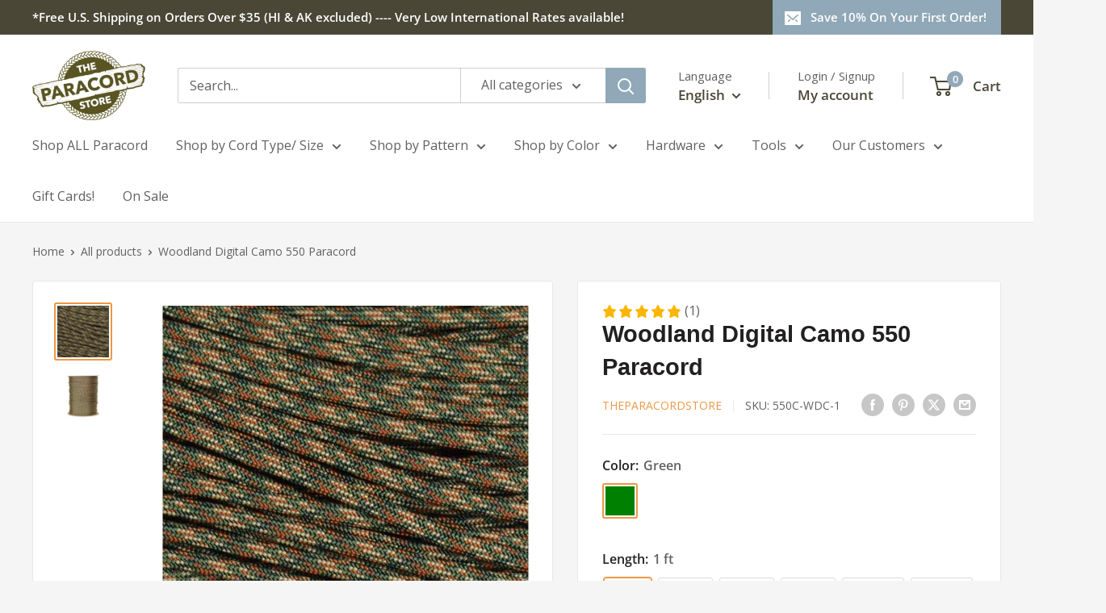

--- FILE ---
content_type: text/html; charset=utf-8
request_url: https://theparacordstore.com/products/woodland-digital-camo-paracord
body_size: 104073
content:
<!doctype html>

<html class="no-js" lang="en">
  <head>
    <meta charset="utf-8">
    <meta name="viewport" content="width=device-width, initial-scale=1.0, height=device-height, minimum-scale=1.0, maximum-scale=1.0">
    <meta name="theme-color" content="#ec9846">
    <meta http-equiv="Content-Security-Policy" content="
  default-src 'self' https:;
  script-src 'self' https: 'unsafe-inline' 'unsafe-eval';
  style-src 'self' https: 'unsafe-inline';
  img-src 'self' data: https:;
  font-src 'self' data: https:;
  object-src 'none';
  base-uri 'self';
  frame-src https:;
  connect-src 'self' https:;">



    <title>Woodland Digital Camo 550 Paracord Type III</title><meta name="description" content="Our Woodland Digital Camo 550 paracord has a 550 lb. breaking strength and a 7 strand core. It is made in the USA by a certified US government contractor."><link rel="canonical" href="https://theparacordstore.com/products/woodland-digital-camo-paracord"><link rel="shortcut icon" href="//theparacordstore.com/cdn/shop/files/Frame_8_96x96.png?v=1669377194" type="image/png"><link rel="preload" as="style" href="//theparacordstore.com/cdn/shop/t/27/assets/theme.css?v=182371843023639059151765915147">
    <link rel="preload" as="script" href="//theparacordstore.com/cdn/shop/t/27/assets/theme.js?v=1815320689903517791744999561">
    <link rel="preconnect" href="https://cdn.shopify.com">
    <link rel="preconnect" href="https://fonts.shopifycdn.com">
    <link rel="dns-prefetch" href="https://productreviews.shopifycdn.com">
    <link rel="dns-prefetch" href="https://ajax.googleapis.com">
    <link rel="dns-prefetch" href="https://maps.googleapis.com">
    <link rel="dns-prefetch" href="https://maps.gstatic.com">

    <meta property="og:type" content="product">
  <meta property="og:title" content="Woodland Digital Camo 550 Paracord"><meta property="og:image" content="http://theparacordstore.com/cdn/shop/products/wdc.jpg?v=1718312325">
    <meta property="og:image:secure_url" content="https://theparacordstore.com/cdn/shop/products/wdc.jpg?v=1718312325">
    <meta property="og:image:width" content="600">
    <meta property="og:image:height" content="600">
    <meta property="product:availability" content="in stock"><meta property="product:price:amount" content="0.99">
  <meta property="product:price:currency" content="USD"><meta property="og:description" content="Our Woodland Digital Camo 550 paracord has a 550 lb. breaking strength and a 7 strand core. It is made in the USA by a certified US government contractor."><meta property="og:url" content="https://theparacordstore.com/products/woodland-digital-camo-paracord">
<meta property="og:site_name" content="The Paracord Store"><meta name="twitter:card" content="summary"><meta name="twitter:title" content="Woodland Digital Camo 550 Paracord">
  <meta name="twitter:description" content="Our Woodland Digital Camo 550 Paracord is ideal for camping, boating, lanyards, whips, survival bracelets and other crafts.  550 Type III Commercial Grade Paracord Made in USA by a US Government Contractor 550 lb. Tensile Strength 7 Strand Nylon Core 32 Strand Nylon Sheath 5/32&quot; (4mm) Approx. Diameter Mildew Resistant Rot Resistant  Please note that actual cord colors may vary from the sample photo. Click here for additional color information. Also, the manufacturing process results in a small percentage of spools with two separate lengths of cord. If your project requires a continuous length of cord, please let us know by email following checkout.">
  <meta name="twitter:image" content="https://theparacordstore.com/cdn/shop/products/wdc_600x600_crop_center.jpg?v=1718312325">
    <link rel="preload" href="//theparacordstore.com/cdn/fonts/figtree/figtree_n7.2fd9bfe01586148e644724096c9d75e8c7a90e55.woff2" as="font" type="font/woff2" crossorigin><link rel="preload" href="//theparacordstore.com/cdn/fonts/open_sans/opensans_n4.c32e4d4eca5273f6d4ee95ddf54b5bbb75fc9b61.woff2" as="font" type="font/woff2" crossorigin><style>
  @font-face {
  font-family: Figtree;
  font-weight: 700;
  font-style: normal;
  font-display: swap;
  src: url("//theparacordstore.com/cdn/fonts/figtree/figtree_n7.2fd9bfe01586148e644724096c9d75e8c7a90e55.woff2") format("woff2"),
       url("//theparacordstore.com/cdn/fonts/figtree/figtree_n7.ea05de92d862f9594794ab281c4c3a67501ef5fc.woff") format("woff");
}

  @font-face {
  font-family: "Open Sans";
  font-weight: 400;
  font-style: normal;
  font-display: swap;
  src: url("//theparacordstore.com/cdn/fonts/open_sans/opensans_n4.c32e4d4eca5273f6d4ee95ddf54b5bbb75fc9b61.woff2") format("woff2"),
       url("//theparacordstore.com/cdn/fonts/open_sans/opensans_n4.5f3406f8d94162b37bfa232b486ac93ee892406d.woff") format("woff");
}

@font-face {
  font-family: "Open Sans";
  font-weight: 600;
  font-style: normal;
  font-display: swap;
  src: url("//theparacordstore.com/cdn/fonts/open_sans/opensans_n6.15aeff3c913c3fe570c19cdfeed14ce10d09fb08.woff2") format("woff2"),
       url("//theparacordstore.com/cdn/fonts/open_sans/opensans_n6.14bef14c75f8837a87f70ce22013cb146ee3e9f3.woff") format("woff");
}

@font-face {
  font-family: Figtree;
  font-weight: 700;
  font-style: italic;
  font-display: swap;
  src: url("//theparacordstore.com/cdn/fonts/figtree/figtree_i7.06add7096a6f2ab742e09ec7e498115904eda1fe.woff2") format("woff2"),
       url("//theparacordstore.com/cdn/fonts/figtree/figtree_i7.ee584b5fcaccdbb5518c0228158941f8df81b101.woff") format("woff");
}


  @font-face {
  font-family: "Open Sans";
  font-weight: 700;
  font-style: normal;
  font-display: swap;
  src: url("//theparacordstore.com/cdn/fonts/open_sans/opensans_n7.a9393be1574ea8606c68f4441806b2711d0d13e4.woff2") format("woff2"),
       url("//theparacordstore.com/cdn/fonts/open_sans/opensans_n7.7b8af34a6ebf52beb1a4c1d8c73ad6910ec2e553.woff") format("woff");
}

  @font-face {
  font-family: "Open Sans";
  font-weight: 400;
  font-style: italic;
  font-display: swap;
  src: url("//theparacordstore.com/cdn/fonts/open_sans/opensans_i4.6f1d45f7a46916cc95c694aab32ecbf7509cbf33.woff2") format("woff2"),
       url("//theparacordstore.com/cdn/fonts/open_sans/opensans_i4.4efaa52d5a57aa9a57c1556cc2b7465d18839daa.woff") format("woff");
}

  @font-face {
  font-family: "Open Sans";
  font-weight: 700;
  font-style: italic;
  font-display: swap;
  src: url("//theparacordstore.com/cdn/fonts/open_sans/opensans_i7.916ced2e2ce15f7fcd95d196601a15e7b89ee9a4.woff2") format("woff2"),
       url("//theparacordstore.com/cdn/fonts/open_sans/opensans_i7.99a9cff8c86ea65461de497ade3d515a98f8b32a.woff") format("woff");
}


  :root {
    --default-text-font-size : 15px;
    --base-text-font-size    : 16px;
    --heading-font-family    : Figtree, sans-serif;
    --heading-font-weight    : 700;
    --heading-font-style     : normal;
    --text-font-family       : "Open Sans", sans-serif;
    --text-font-weight       : 400;
    --text-font-style        : normal;
    --text-font-bolder-weight: 600;
    --text-link-decoration   : underline;

    --text-color               : #616161;
    --text-color-rgb           : 97, 97, 97;
    --heading-color            : #222021;
    --border-color             : #e8e8e8;
    --border-color-rgb         : 232, 232, 232;
    --form-border-color        : #dbdbdb;
    --accent-color             : #ec9846;
    --accent-color-rgb         : 236, 152, 70;
    --link-color               : #90a8b7;
    --link-color-hover         : #638398;
    --background               : #f5f5f5;
    --secondary-background     : #ffffff;
    --secondary-background-rgb : 255, 255, 255;
    --accent-background        : rgba(236, 152, 70, 0.08);

    --input-background: #ffffff;

    --error-color       : #cf0e0e;
    --error-background  : rgba(207, 14, 14, 0.07);
    --success-color     : #1c7b36;
    --success-background: rgba(28, 123, 54, 0.11);

    --primary-button-background      : #90a8b7;
    --primary-button-background-rgb  : 144, 168, 183;
    --primary-button-text-color      : #ffffff;
    --secondary-button-background    : #222021;
    --secondary-button-background-rgb: 34, 32, 33;
    --secondary-button-text-color    : #ffffff;

    --header-background      : #ffffff;
    --header-text-color      : #4a4737;
    --header-light-text-color: #616161;
    --header-border-color    : rgba(97, 97, 97, 0.3);
    --header-accent-color    : #90a8b7;

    --footer-background-color:    #ffffff;
    --footer-heading-text-color:  #4a4737;
    --footer-body-text-color:     #4a4737;
    --footer-body-text-color-rgb: 74, 71, 55;
    --footer-accent-color:        #90a8b7;
    --footer-accent-color-rgb:    144, 168, 183;
    --footer-border:              none;
    
    --flickity-arrow-color: #b5b5b5;--product-on-sale-accent           : #ec9846;
    --product-on-sale-accent-rgb       : 236, 152, 70;
    --product-on-sale-color            : #ffffff;
    --product-in-stock-color           : #1c7b36;
    --product-low-stock-color          : #cf0e0e;
    --product-sold-out-color           : #90a8b7;
    --product-custom-label-1-background: #3f6ab1;
    --product-custom-label-1-color     : #ffffff;
    --product-custom-label-2-background: #8a44ae;
    --product-custom-label-2-color     : #ffffff;
    --product-review-star-color        : #ffbd00;

    --mobile-container-gutter : 20px;
    --desktop-container-gutter: 40px;

    /* Shopify related variables */
    --payment-terms-background-color: #f5f5f5;
  }
</style>

<script>
  // IE11 does not have support for CSS variables, so we have to polyfill them
  if (!(((window || {}).CSS || {}).supports && window.CSS.supports('(--a: 0)'))) {
    const script = document.createElement('script');
    script.type = 'text/javascript';
    script.src = 'https://cdn.jsdelivr.net/npm/css-vars-ponyfill@2';
    script.onload = function() {
      cssVars({});
    };

    document.getElementsByTagName('head')[0].appendChild(script);
  }
</script>


    <script>window.performance && window.performance.mark && window.performance.mark('shopify.content_for_header.start');</script><meta name="google-site-verification" content="hhPpA_C2J801ozN9aigT7o1q287O_S2RwRlD-EpvUHs">
<meta name="facebook-domain-verification" content="01o46r8yo55cj4f0wx6690ojkdafmj">
<meta id="shopify-digital-wallet" name="shopify-digital-wallet" content="/62018355351/digital_wallets/dialog">
<meta name="shopify-checkout-api-token" content="6dda68d2ad70bcc69ae16c6cd8b8135d">
<link rel="alternate" hreflang="x-default" href="https://theparacordstore.com/products/woodland-digital-camo-paracord">
<link rel="alternate" hreflang="en" href="https://theparacordstore.com/products/woodland-digital-camo-paracord">
<link rel="alternate" hreflang="es" href="https://theparacordstore.com/es/products/woodland-digital-camo-paracord">
<link rel="alternate" type="application/json+oembed" href="https://theparacordstore.com/products/woodland-digital-camo-paracord.oembed">
<script async="async" src="/checkouts/internal/preloads.js?locale=en-US"></script>
<script id="apple-pay-shop-capabilities" type="application/json">{"shopId":62018355351,"countryCode":"US","currencyCode":"USD","merchantCapabilities":["supports3DS"],"merchantId":"gid:\/\/shopify\/Shop\/62018355351","merchantName":"The Paracord Store","requiredBillingContactFields":["postalAddress","email","phone"],"requiredShippingContactFields":["postalAddress","email","phone"],"shippingType":"shipping","supportedNetworks":["visa","masterCard","amex","discover","elo","jcb"],"total":{"type":"pending","label":"The Paracord Store","amount":"1.00"},"shopifyPaymentsEnabled":true,"supportsSubscriptions":true}</script>
<script id="shopify-features" type="application/json">{"accessToken":"6dda68d2ad70bcc69ae16c6cd8b8135d","betas":["rich-media-storefront-analytics"],"domain":"theparacordstore.com","predictiveSearch":true,"shopId":62018355351,"locale":"en"}</script>
<script>var Shopify = Shopify || {};
Shopify.shop = "theparacordstore.myshopify.com";
Shopify.locale = "en";
Shopify.currency = {"active":"USD","rate":"1.0"};
Shopify.country = "US";
Shopify.theme = {"name":"Upgraded Theme 4\/25\/25 6.3.0","id":141847593111,"schema_name":"Warehouse","schema_version":"6.3.0","theme_store_id":871,"role":"main"};
Shopify.theme.handle = "null";
Shopify.theme.style = {"id":null,"handle":null};
Shopify.cdnHost = "theparacordstore.com/cdn";
Shopify.routes = Shopify.routes || {};
Shopify.routes.root = "/";</script>
<script type="module">!function(o){(o.Shopify=o.Shopify||{}).modules=!0}(window);</script>
<script>!function(o){function n(){var o=[];function n(){o.push(Array.prototype.slice.apply(arguments))}return n.q=o,n}var t=o.Shopify=o.Shopify||{};t.loadFeatures=n(),t.autoloadFeatures=n()}(window);</script>
<script id="shop-js-analytics" type="application/json">{"pageType":"product"}</script>
<script defer="defer" async type="module" src="//theparacordstore.com/cdn/shopifycloud/shop-js/modules/v2/client.init-shop-cart-sync_BT-GjEfc.en.esm.js"></script>
<script defer="defer" async type="module" src="//theparacordstore.com/cdn/shopifycloud/shop-js/modules/v2/chunk.common_D58fp_Oc.esm.js"></script>
<script defer="defer" async type="module" src="//theparacordstore.com/cdn/shopifycloud/shop-js/modules/v2/chunk.modal_xMitdFEc.esm.js"></script>
<script type="module">
  await import("//theparacordstore.com/cdn/shopifycloud/shop-js/modules/v2/client.init-shop-cart-sync_BT-GjEfc.en.esm.js");
await import("//theparacordstore.com/cdn/shopifycloud/shop-js/modules/v2/chunk.common_D58fp_Oc.esm.js");
await import("//theparacordstore.com/cdn/shopifycloud/shop-js/modules/v2/chunk.modal_xMitdFEc.esm.js");

  window.Shopify.SignInWithShop?.initShopCartSync?.({"fedCMEnabled":true,"windoidEnabled":true});

</script>
<script>(function() {
  var isLoaded = false;
  function asyncLoad() {
    if (isLoaded) return;
    isLoaded = true;
    var urls = ["https:\/\/scripts.juniphq.com\/v1\/junip_shopify.js?shop=theparacordstore.myshopify.com","https:\/\/wishlisthero-assets.revampco.com\/store-front\/bundle2.js?shop=theparacordstore.myshopify.com","https:\/\/static.klaviyo.com\/onsite\/js\/klaviyo.js?company_id=V3uvvr\u0026shop=theparacordstore.myshopify.com","https:\/\/static.klaviyo.com\/onsite\/js\/klaviyo.js?company_id=V3uvvr\u0026shop=theparacordstore.myshopify.com","https:\/\/id-shop.govx.com\/app\/theparacordstore.myshopify.com\/govx.js?shop=theparacordstore.myshopify.com","https:\/\/d1639lhkj5l89m.cloudfront.net\/js\/storefront\/uppromote.js?shop=theparacordstore.myshopify.com","https:\/\/sp-seller.webkul.com\/js\/seller_profile_tag.js?shop=theparacordstore.myshopify.com","https:\/\/tools.luckyorange.com\/core\/lo.js?site-id=12237d21\u0026shop=theparacordstore.myshopify.com","\/\/d1liekpayvooaz.cloudfront.net\/apps\/customizery\/customizery.js?shop=theparacordstore.myshopify.com"];
    for (var i = 0; i < urls.length; i++) {
      var s = document.createElement('script');
      s.type = 'text/javascript';
      s.async = true;
      s.src = urls[i];
      var x = document.getElementsByTagName('script')[0];
      x.parentNode.insertBefore(s, x);
    }
  };
  if(window.attachEvent) {
    window.attachEvent('onload', asyncLoad);
  } else {
    window.addEventListener('load', asyncLoad, false);
  }
})();</script>
<script id="__st">var __st={"a":62018355351,"offset":-18000,"reqid":"581f6b28-b8aa-494d-85e5-bbb63807ec8b-1769305553","pageurl":"theparacordstore.com\/products\/woodland-digital-camo-paracord","u":"b27e0e238908","p":"product","rtyp":"product","rid":7876180082839};</script>
<script>window.ShopifyPaypalV4VisibilityTracking = true;</script>
<script id="captcha-bootstrap">!function(){'use strict';const t='contact',e='account',n='new_comment',o=[[t,t],['blogs',n],['comments',n],[t,'customer']],c=[[e,'customer_login'],[e,'guest_login'],[e,'recover_customer_password'],[e,'create_customer']],r=t=>t.map((([t,e])=>`form[action*='/${t}']:not([data-nocaptcha='true']) input[name='form_type'][value='${e}']`)).join(','),a=t=>()=>t?[...document.querySelectorAll(t)].map((t=>t.form)):[];function s(){const t=[...o],e=r(t);return a(e)}const i='password',u='form_key',d=['recaptcha-v3-token','g-recaptcha-response','h-captcha-response',i],f=()=>{try{return window.sessionStorage}catch{return}},m='__shopify_v',_=t=>t.elements[u];function p(t,e,n=!1){try{const o=window.sessionStorage,c=JSON.parse(o.getItem(e)),{data:r}=function(t){const{data:e,action:n}=t;return t[m]||n?{data:e,action:n}:{data:t,action:n}}(c);for(const[e,n]of Object.entries(r))t.elements[e]&&(t.elements[e].value=n);n&&o.removeItem(e)}catch(o){console.error('form repopulation failed',{error:o})}}const l='form_type',E='cptcha';function T(t){t.dataset[E]=!0}const w=window,h=w.document,L='Shopify',v='ce_forms',y='captcha';let A=!1;((t,e)=>{const n=(g='f06e6c50-85a8-45c8-87d0-21a2b65856fe',I='https://cdn.shopify.com/shopifycloud/storefront-forms-hcaptcha/ce_storefront_forms_captcha_hcaptcha.v1.5.2.iife.js',D={infoText:'Protected by hCaptcha',privacyText:'Privacy',termsText:'Terms'},(t,e,n)=>{const o=w[L][v],c=o.bindForm;if(c)return c(t,g,e,D).then(n);var r;o.q.push([[t,g,e,D],n]),r=I,A||(h.body.append(Object.assign(h.createElement('script'),{id:'captcha-provider',async:!0,src:r})),A=!0)});var g,I,D;w[L]=w[L]||{},w[L][v]=w[L][v]||{},w[L][v].q=[],w[L][y]=w[L][y]||{},w[L][y].protect=function(t,e){n(t,void 0,e),T(t)},Object.freeze(w[L][y]),function(t,e,n,w,h,L){const[v,y,A,g]=function(t,e,n){const i=e?o:[],u=t?c:[],d=[...i,...u],f=r(d),m=r(i),_=r(d.filter((([t,e])=>n.includes(e))));return[a(f),a(m),a(_),s()]}(w,h,L),I=t=>{const e=t.target;return e instanceof HTMLFormElement?e:e&&e.form},D=t=>v().includes(t);t.addEventListener('submit',(t=>{const e=I(t);if(!e)return;const n=D(e)&&!e.dataset.hcaptchaBound&&!e.dataset.recaptchaBound,o=_(e),c=g().includes(e)&&(!o||!o.value);(n||c)&&t.preventDefault(),c&&!n&&(function(t){try{if(!f())return;!function(t){const e=f();if(!e)return;const n=_(t);if(!n)return;const o=n.value;o&&e.removeItem(o)}(t);const e=Array.from(Array(32),(()=>Math.random().toString(36)[2])).join('');!function(t,e){_(t)||t.append(Object.assign(document.createElement('input'),{type:'hidden',name:u})),t.elements[u].value=e}(t,e),function(t,e){const n=f();if(!n)return;const o=[...t.querySelectorAll(`input[type='${i}']`)].map((({name:t})=>t)),c=[...d,...o],r={};for(const[a,s]of new FormData(t).entries())c.includes(a)||(r[a]=s);n.setItem(e,JSON.stringify({[m]:1,action:t.action,data:r}))}(t,e)}catch(e){console.error('failed to persist form',e)}}(e),e.submit())}));const S=(t,e)=>{t&&!t.dataset[E]&&(n(t,e.some((e=>e===t))),T(t))};for(const o of['focusin','change'])t.addEventListener(o,(t=>{const e=I(t);D(e)&&S(e,y())}));const B=e.get('form_key'),M=e.get(l),P=B&&M;t.addEventListener('DOMContentLoaded',(()=>{const t=y();if(P)for(const e of t)e.elements[l].value===M&&p(e,B);[...new Set([...A(),...v().filter((t=>'true'===t.dataset.shopifyCaptcha))])].forEach((e=>S(e,t)))}))}(h,new URLSearchParams(w.location.search),n,t,e,['guest_login'])})(!0,!0)}();</script>
<script integrity="sha256-4kQ18oKyAcykRKYeNunJcIwy7WH5gtpwJnB7kiuLZ1E=" data-source-attribution="shopify.loadfeatures" defer="defer" src="//theparacordstore.com/cdn/shopifycloud/storefront/assets/storefront/load_feature-a0a9edcb.js" crossorigin="anonymous"></script>
<script data-source-attribution="shopify.dynamic_checkout.dynamic.init">var Shopify=Shopify||{};Shopify.PaymentButton=Shopify.PaymentButton||{isStorefrontPortableWallets:!0,init:function(){window.Shopify.PaymentButton.init=function(){};var t=document.createElement("script");t.src="https://theparacordstore.com/cdn/shopifycloud/portable-wallets/latest/portable-wallets.en.js",t.type="module",document.head.appendChild(t)}};
</script>
<script data-source-attribution="shopify.dynamic_checkout.buyer_consent">
  function portableWalletsHideBuyerConsent(e){var t=document.getElementById("shopify-buyer-consent"),n=document.getElementById("shopify-subscription-policy-button");t&&n&&(t.classList.add("hidden"),t.setAttribute("aria-hidden","true"),n.removeEventListener("click",e))}function portableWalletsShowBuyerConsent(e){var t=document.getElementById("shopify-buyer-consent"),n=document.getElementById("shopify-subscription-policy-button");t&&n&&(t.classList.remove("hidden"),t.removeAttribute("aria-hidden"),n.addEventListener("click",e))}window.Shopify?.PaymentButton&&(window.Shopify.PaymentButton.hideBuyerConsent=portableWalletsHideBuyerConsent,window.Shopify.PaymentButton.showBuyerConsent=portableWalletsShowBuyerConsent);
</script>
<script data-source-attribution="shopify.dynamic_checkout.cart.bootstrap">document.addEventListener("DOMContentLoaded",(function(){function t(){return document.querySelector("shopify-accelerated-checkout-cart, shopify-accelerated-checkout")}if(t())Shopify.PaymentButton.init();else{new MutationObserver((function(e,n){t()&&(Shopify.PaymentButton.init(),n.disconnect())})).observe(document.body,{childList:!0,subtree:!0})}}));
</script>
<link id="shopify-accelerated-checkout-styles" rel="stylesheet" media="screen" href="https://theparacordstore.com/cdn/shopifycloud/portable-wallets/latest/accelerated-checkout-backwards-compat.css" crossorigin="anonymous">
<style id="shopify-accelerated-checkout-cart">
        #shopify-buyer-consent {
  margin-top: 1em;
  display: inline-block;
  width: 100%;
}

#shopify-buyer-consent.hidden {
  display: none;
}

#shopify-subscription-policy-button {
  background: none;
  border: none;
  padding: 0;
  text-decoration: underline;
  font-size: inherit;
  cursor: pointer;
}

#shopify-subscription-policy-button::before {
  box-shadow: none;
}

      </style>

<script>window.performance && window.performance.mark && window.performance.mark('shopify.content_for_header.end');</script>

    <link rel="stylesheet" href="//theparacordstore.com/cdn/shop/t/27/assets/theme.css?v=182371843023639059151765915147">

    <script type="application/ld+json">{"@context":"http:\/\/schema.org\/","@id":"\/products\/woodland-digital-camo-paracord#product","@type":"ProductGroup","brand":{"@type":"Brand","name":"TheParacordStore"},"category":"550 Paracord","description":"Our Woodland Digital Camo 550 Paracord is ideal for camping, boating, lanyards, whips, survival bracelets and other crafts.  550 Type III Commercial Grade Paracord Made in USA by a US Government Contractor 550 lb. Tensile Strength 7 Strand Nylon Core 32 Strand Nylon Sheath 5\/32\" (4mm) Approx. Diameter Mildew Resistant Rot Resistant  Please note that actual cord colors may vary from the sample photo. Click here for additional color information. Also, the manufacturing process results in a small percentage of spools with two separate lengths of cord. If your project requires a continuous length of cord, please let us know by email following checkout.","hasVariant":[{"@id":"\/products\/woodland-digital-camo-paracord?variant=45805509574807#variant","@type":"Product","image":"https:\/\/theparacordstore.com\/cdn\/shop\/products\/wdc.jpg?v=1718312325\u0026width=1920","name":"Woodland Digital Camo 550 Paracord - Green \/ 1 ft","offers":{"@id":"\/products\/woodland-digital-camo-paracord?variant=45805509574807#offer","@type":"Offer","availability":"http:\/\/schema.org\/InStock","price":"0.99","priceCurrency":"USD","url":"https:\/\/theparacordstore.com\/products\/woodland-digital-camo-paracord?variant=45805509574807"},"sku":"550C-WDC-1"},{"@id":"\/products\/woodland-digital-camo-paracord?variant=45805509607575#variant","@type":"Product","image":"https:\/\/theparacordstore.com\/cdn\/shop\/products\/wdc.jpg?v=1718312325\u0026width=1920","name":"Woodland Digital Camo 550 Paracord - Green \/ 10 ft","offers":{"@id":"\/products\/woodland-digital-camo-paracord?variant=45805509607575#offer","@type":"Offer","availability":"http:\/\/schema.org\/InStock","price":"2.95","priceCurrency":"USD","url":"https:\/\/theparacordstore.com\/products\/woodland-digital-camo-paracord?variant=45805509607575"},"sku":"550C-WDC-10"},{"@id":"\/products\/woodland-digital-camo-paracord?variant=45805509640343#variant","@type":"Product","image":"https:\/\/theparacordstore.com\/cdn\/shop\/products\/wdc.jpg?v=1718312325\u0026width=1920","name":"Woodland Digital Camo 550 Paracord - Green \/ 25 ft","offers":{"@id":"\/products\/woodland-digital-camo-paracord?variant=45805509640343#offer","@type":"Offer","availability":"http:\/\/schema.org\/InStock","price":"3.75","priceCurrency":"USD","url":"https:\/\/theparacordstore.com\/products\/woodland-digital-camo-paracord?variant=45805509640343"},"sku":"550C-WDC-25"},{"@id":"\/products\/woodland-digital-camo-paracord?variant=42776166826135#variant","@type":"Product","image":"https:\/\/theparacordstore.com\/cdn\/shop\/products\/wdc.jpg?v=1718312325\u0026width=1920","name":"Woodland Digital Camo 550 Paracord - Green \/ 50 ft","offers":{"@id":"\/products\/woodland-digital-camo-paracord?variant=42776166826135#offer","@type":"Offer","availability":"http:\/\/schema.org\/InStock","price":"5.20","priceCurrency":"USD","url":"https:\/\/theparacordstore.com\/products\/woodland-digital-camo-paracord?variant=42776166826135"},"sku":"550C-WDC50"},{"@id":"\/products\/woodland-digital-camo-paracord?variant=42776166858903#variant","@type":"Product","image":"https:\/\/theparacordstore.com\/cdn\/shop\/products\/wdc.jpg?v=1718312325\u0026width=1920","name":"Woodland Digital Camo 550 Paracord - Green \/ 100 ft","offers":{"@id":"\/products\/woodland-digital-camo-paracord?variant=42776166858903#offer","@type":"Offer","availability":"http:\/\/schema.org\/InStock","price":"8.60","priceCurrency":"USD","url":"https:\/\/theparacordstore.com\/products\/woodland-digital-camo-paracord?variant=42776166858903"},"sku":"550C-WDC100"},{"@id":"\/products\/woodland-digital-camo-paracord?variant=42776166891671#variant","@type":"Product","image":"https:\/\/theparacordstore.com\/cdn\/shop\/files\/WoodlandDigitalCamo550Spool.jpg?v=1718312315\u0026width=1920","name":"Woodland Digital Camo 550 Paracord - Green \/ 250 ft","offers":{"@id":"\/products\/woodland-digital-camo-paracord?variant=42776166891671#offer","@type":"Offer","availability":"http:\/\/schema.org\/InStock","price":"22.75","priceCurrency":"USD","url":"https:\/\/theparacordstore.com\/products\/woodland-digital-camo-paracord?variant=42776166891671"},"sku":"550C-WDC250"},{"@id":"\/products\/woodland-digital-camo-paracord?variant=42776166924439#variant","@type":"Product","image":"https:\/\/theparacordstore.com\/cdn\/shop\/files\/WoodlandDigitalCamo550Spool.jpg?v=1718312315\u0026width=1920","name":"Woodland Digital Camo 550 Paracord - Green \/ 1,000 ft","offers":{"@id":"\/products\/woodland-digital-camo-paracord?variant=42776166924439#offer","@type":"Offer","availability":"http:\/\/schema.org\/InStock","price":"69.00","priceCurrency":"USD","url":"https:\/\/theparacordstore.com\/products\/woodland-digital-camo-paracord?variant=42776166924439"},"sku":"550C-WDC1000"}],"name":"Woodland Digital Camo 550 Paracord","productGroupID":"7876180082839","url":"https:\/\/theparacordstore.com\/products\/woodland-digital-camo-paracord"}</script><script type="application/ld+json">
  {
    "@context": "https://schema.org",
    "@type": "BreadcrumbList",
    "itemListElement": [{
        "@type": "ListItem",
        "position": 1,
        "name": "Home",
        "item": "https://theparacordstore.com"
      },{
            "@type": "ListItem",
            "position": 2,
            "name": "Woodland Digital Camo 550 Paracord",
            "item": "https://theparacordstore.com/products/woodland-digital-camo-paracord"
          }]
  }
</script>
<link href="//theparacordstore.com/cdn/shop/t/27/assets/globo-css.css?v=173639268531209508931746841158" rel="stylesheet" type="text/css" media="all" />
    <script>
      // This allows to expose several variables to the global scope, to be used in scripts
      window.theme = {
        pageType: "product",
        cartCount: 0,
        moneyFormat: "${{amount}}",
        moneyWithCurrencyFormat: "${{amount}} USD",
        currencyCodeEnabled: false,
        showDiscount: false,
        discountMode: "percentage",
        cartType: "drawer"
      };

      window.routes = {
        rootUrl: "\/",
        rootUrlWithoutSlash: '',
        cartUrl: "\/cart",
        cartAddUrl: "\/cart\/add",
        cartChangeUrl: "\/cart\/change",
        searchUrl: "\/search",
        productRecommendationsUrl: "\/recommendations\/products"
      };

      window.languages = {
        productRegularPrice: "Regular price",
        productSalePrice: "Sale price",
        collectionOnSaleLabel: "Save {{savings}}",
        productFormUnavailable: "Unavailable",
        productFormAddToCart: "Add to cart",
        productFormPreOrder: "Pre-order",
        productFormSoldOut: "Sold out",
        productAdded: "Product has been added to your cart",
        productAddedShort: "Added!",
        shippingEstimatorNoResults: "No shipping could be found for your address.",
        shippingEstimatorOneResult: "There is one shipping rate for your address:",
        shippingEstimatorMultipleResults: "There are {{count}} shipping rates for your address:",
        shippingEstimatorErrors: "There are some errors:"
      };

      document.documentElement.className = document.documentElement.className.replace('no-js', 'js');
    </script><script src="//theparacordstore.com/cdn/shop/t/27/assets/theme.js?v=1815320689903517791744999561" defer></script><script>
        (function () {
          window.onpageshow = function() {
            // We force re-freshing the cart content onpageshow, as most browsers will serve a cache copy when hitting the
            // back button, which cause staled data
            document.documentElement.dispatchEvent(new CustomEvent('cart:refresh', {
              bubbles: true,
              detail: {scrollToTop: false}
            }));
          };
        })();
      </script><meta name="google-site-verification" content="jbErwlWeRTcpdXRRsSAbZBXuNmpM-V2MvFY1nDXAcCA" />
  <!-- BEGIN app block: shopify://apps/sales-discounts/blocks/countdown/29205fb1-2e68-4d81-a905-d828a51c8413 --><script id="hc_product_countdown_dates" data-p_id="7876180082839" type="application/json">{"7875663790231":{"sale_start":"2023-11-27T04:10:00+00:00","sale_end":"2023-12-01T04:55:00+00:00"},"7875664904343":{"sale_start":"2023-11-27T04:10:00+00:00","sale_end":"2023-12-01T04:55:00+00:00"},"7875664707735":{"sale_start":"2023-11-27T04:10:00+00:00","sale_end":"2023-12-01T04:55:00+00:00"},"7875664740503":{"sale_start":"2023-11-27T04:10:00+00:00","sale_end":"2023-12-01T04:55:00+00:00"},"7875664838807":{"sale_start":"2023-11-27T04:10:00+00:00","sale_end":"2023-12-01T04:55:00+00:00"},"8449769046167":{"sale_start":"2024-07-31T19:30:00+00:00","sale_end":"2024-08-06T07:30:00+00:00"},"8448731873431":{"sale_start":"2024-07-31T19:30:00+00:00","sale_end":"2024-08-06T07:30:00+00:00"},"8449769275543":{"sale_start":"2024-07-31T19:30:00+00:00","sale_end":"2024-08-06T07:30:00+00:00"},"7876177068183":{"sale_start":"2024-11-27T17:30:00+00:00","sale_end":"2024-12-02T08:30:00+00:00"},"8361431662743":{"sale_start":"2024-11-27T17:30:00+00:00","sale_end":"2024-12-02T08:30:00+00:00"},"7876155998359":{"sale_start":"2024-11-27T17:30:00+00:00","sale_end":"2024-12-02T08:30:00+00:00"}}</script>

            <script>
            let hcCountdownSettings = {
                hp_cd_html: '<div class="hc_cd at_bottom clickable" data-deadline="2025-01-01T08:00:00+00:00" data-end-action="0" data-flip="0" id="hc_cd_9138"><div><p class="hc_cd_heading h2">30% OFF OVER 100 HANKS (No Code) / 15% OFF ALL Bulk Assorted Paracord by the Pound! (Use Promo Code: 24DEC15)</p><p class="hc_cd_subheading">Get them while they last!</p></div><div class="hc_cd-timer timer_2"><div class="hc_cd_timercard"><span class="hc_cd_timernum hc_cd_days">00</span><div class="hc_cd_timerlabel hc_cd_label_days">Days</div></div><div class="hc_cd_timercard"><span class="hc_cd_timernum hc_cd_hours">00</span><div class="hc_cd_timerlabel hc_cd_label_hours">Hours</div></div><div class="hc_cd_timercard"><span class="hc_cd_timernum hc_cd_minutes">00</span><div class="hc_cd_timerlabel hc_cd_label_minutes">Mins</div></div><div class="hc_cd_timercard"><span class="hc_cd_timernum hc_cd_seconds">00</span><div class="hc_cd_timerlabel hc_cd_label_seconds">Secs</div></div></div><a class="hc_cd_button" href="https://theparacordstore.com/collections/paracord-bulk" style="display:none">Shop now</a></div>',
                hp_cd_display_on: 0, 
                hp_cd_call_to_action: 2,
                hp_cd_sticky: 0,
                hp_cd_position: 1,
                hp_cd_link: "https://theparacordstore.com/collections/paracord-bulk",
                p_cd_html: '',
                pp_selector: "form[action*='/cart/add'] button[type='submit']",
                pp_position: 0,
                pp_use_campaign_dates: 0,
                pp_valid_till: ''
            }
            </script>
            <style>#hc_cd_9138 .hc_cd_timernum{ color: #0d0c0c; font-size: 22px; } #hc_cd_9138 .hc_cd_timerlabel{ color: #1d1b1b; font-size: 14px; } #hc_cd_9138 .hc_cd_heading{ font-size: 24px; color: #fcfcfc; } #hc_cd_9138 .hc_cd_subheading{ font-size: 18px; color: #fbfbfb; } #hc_cd_9138 .hc_cd_button{ background-color: #333; color: #FFFFFF; font-size: 14px; border-radius: 4px; } #hc_cd_9138 .hc_cd_button:hover{ color: #FFFFFF; } #hc_cd_9138{ border-color: #90a8b7; border-width: 0px; background: linear-gradient(160deg, #616161, #16a2f8); } #hc_cd_9138 { --timer-background-color: #eee; } </style>
         
<!-- END app block --><!-- BEGIN app block: shopify://apps/instafeed/blocks/head-block/c447db20-095d-4a10-9725-b5977662c9d5 --><link rel="preconnect" href="https://cdn.nfcube.com/">
<link rel="preconnect" href="https://scontent.cdninstagram.com/">


  <script>
    document.addEventListener('DOMContentLoaded', function () {
      let instafeedScript = document.createElement('script');

      
        instafeedScript.src = 'https://cdn.nfcube.com/instafeed-e93dfdf042965519265dda94c94f92ad.js';
      

      document.body.appendChild(instafeedScript);
    });
  </script>





<!-- END app block --><!-- BEGIN app block: shopify://apps/mida-replay-heatmaps/blocks/mida_recorder/e4c350c5-eabf-426d-8014-47ef50412bd0 -->
    <script>
        window.msrPageTitle = "Woodland Digital Camo 550 Paracord Type III";
        
            window.msrQuota = "{&quot;version&quot;:&quot;session&quot;,&quot;date&quot;:&quot;2026-01-01T13:05:25.390Z&quot;}";
            window.sessionStorage.setItem("msrQuota", "{&quot;version&quot;:&quot;session&quot;,&quot;date&quot;:&quot;2026-01-01T13:05:25.390Z&quot;}")
        
        window.msrCart = {"note":null,"attributes":{},"original_total_price":0,"total_price":0,"total_discount":0,"total_weight":0.0,"item_count":0,"items":[],"requires_shipping":false,"currency":"USD","items_subtotal_price":0,"cart_level_discount_applications":[],"checkout_charge_amount":0}
        window.msrCustomer = {
            email: "",
            id: "",
        }

        

        
        const product = {"id":7876180082839,"title":"Woodland Digital Camo 550 Paracord","handle":"woodland-digital-camo-paracord","description":"\u003cp\u003eOur Woodland Digital Camo 550 Paracord is ideal for camping, boating, lanyards, whips, survival bracelets and other crafts.\u003c\/p\u003e \u003cul\u003e \u003cli\u003e550 Type III Commercial Grade Paracord\u003c\/li\u003e \u003cli\u003eMade in USA by a US Government Contractor\u003c\/li\u003e \u003cli\u003e550 lb. Tensile Strength\u003c\/li\u003e \u003cli\u003e7 Strand Nylon Core\u003c\/li\u003e \u003cli\u003e32 Strand Nylon Sheath\u003c\/li\u003e \u003cli\u003e5\/32\" (4mm) Approx. Diameter\u003c\/li\u003e \u003cli\u003eMildew Resistant\u003c\/li\u003e \u003cli\u003eRot Resistant\u003c\/li\u003e \u003c\/ul\u003e \u003cp\u003e\u003cem\u003ePlease note that actual cord colors may vary from the sample photo. \u003ca href=\"\/pages\/product-color-disclaimer\" target=\"\"\u003eClick here\u003c\/a\u003e for additional color information. Also, the manufacturing process results in a small percentage of spools with two separate lengths of cord. If your project requires a continuous length of cord, please let us know by email following checkout.\u003c\/em\u003e\u003c\/p\u003e","published_at":"2025-05-05T14:18:53-04:00","created_at":"2022-12-16T09:38:41-05:00","vendor":"TheParacordStore","type":"550 Paracord","tags":["Category_Paracord","Category_Paracord\/550 Paracord","colorfamily_green","Hank","Pattern_Camo","Spool"],"price":99,"price_min":99,"price_max":6900,"available":true,"price_varies":true,"compare_at_price":650,"compare_at_price_min":650,"compare_at_price_max":1075,"compare_at_price_varies":true,"variants":[{"id":45805509574807,"title":"Green \/ 1 ft","option1":"Green","option2":"1 ft","option3":null,"sku":"550C-WDC-1","requires_shipping":true,"taxable":true,"featured_image":{"id":38151256506519,"product_id":7876180082839,"position":1,"created_at":"2022-12-16T09:38:45-05:00","updated_at":"2024-06-13T16:58:45-04:00","alt":"Woodland Digital Camo 550 Paracord","width":600,"height":600,"src":"\/\/theparacordstore.com\/cdn\/shop\/products\/wdc.jpg?v=1718312325","variant_ids":[42776166826135,42776166858903,45805509574807,45805509607575,45805509640343]},"available":true,"name":"Woodland Digital Camo 550 Paracord - Green \/ 1 ft","public_title":"Green \/ 1 ft","options":["Green","1 ft"],"price":99,"weight":0,"compare_at_price":null,"inventory_management":"shopify","barcode":null,"featured_media":{"alt":"Woodland Digital Camo 550 Paracord","id":30719489540247,"position":1,"preview_image":{"aspect_ratio":1.0,"height":600,"width":600,"src":"\/\/theparacordstore.com\/cdn\/shop\/products\/wdc.jpg?v=1718312325"}},"requires_selling_plan":false,"selling_plan_allocations":[]},{"id":45805509607575,"title":"Green \/ 10 ft","option1":"Green","option2":"10 ft","option3":null,"sku":"550C-WDC-10","requires_shipping":true,"taxable":true,"featured_image":{"id":38151256506519,"product_id":7876180082839,"position":1,"created_at":"2022-12-16T09:38:45-05:00","updated_at":"2024-06-13T16:58:45-04:00","alt":"Woodland Digital Camo 550 Paracord","width":600,"height":600,"src":"\/\/theparacordstore.com\/cdn\/shop\/products\/wdc.jpg?v=1718312325","variant_ids":[42776166826135,42776166858903,45805509574807,45805509607575,45805509640343]},"available":true,"name":"Woodland Digital Camo 550 Paracord - Green \/ 10 ft","public_title":"Green \/ 10 ft","options":["Green","10 ft"],"price":295,"weight":29,"compare_at_price":null,"inventory_management":"shopify","barcode":null,"featured_media":{"alt":"Woodland Digital Camo 550 Paracord","id":30719489540247,"position":1,"preview_image":{"aspect_ratio":1.0,"height":600,"width":600,"src":"\/\/theparacordstore.com\/cdn\/shop\/products\/wdc.jpg?v=1718312325"}},"requires_selling_plan":false,"selling_plan_allocations":[]},{"id":45805509640343,"title":"Green \/ 25 ft","option1":"Green","option2":"25 ft","option3":null,"sku":"550C-WDC-25","requires_shipping":true,"taxable":true,"featured_image":{"id":38151256506519,"product_id":7876180082839,"position":1,"created_at":"2022-12-16T09:38:45-05:00","updated_at":"2024-06-13T16:58:45-04:00","alt":"Woodland Digital Camo 550 Paracord","width":600,"height":600,"src":"\/\/theparacordstore.com\/cdn\/shop\/products\/wdc.jpg?v=1718312325","variant_ids":[42776166826135,42776166858903,45805509574807,45805509607575,45805509640343]},"available":true,"name":"Woodland Digital Camo 550 Paracord - Green \/ 25 ft","public_title":"Green \/ 25 ft","options":["Green","25 ft"],"price":375,"weight":91,"compare_at_price":null,"inventory_management":"shopify","barcode":null,"featured_media":{"alt":"Woodland Digital Camo 550 Paracord","id":30719489540247,"position":1,"preview_image":{"aspect_ratio":1.0,"height":600,"width":600,"src":"\/\/theparacordstore.com\/cdn\/shop\/products\/wdc.jpg?v=1718312325"}},"requires_selling_plan":false,"selling_plan_allocations":[]},{"id":42776166826135,"title":"Green \/ 50 ft","option1":"Green","option2":"50 ft","option3":null,"sku":"550C-WDC50","requires_shipping":true,"taxable":true,"featured_image":{"id":38151256506519,"product_id":7876180082839,"position":1,"created_at":"2022-12-16T09:38:45-05:00","updated_at":"2024-06-13T16:58:45-04:00","alt":"Woodland Digital Camo 550 Paracord","width":600,"height":600,"src":"\/\/theparacordstore.com\/cdn\/shop\/products\/wdc.jpg?v=1718312325","variant_ids":[42776166826135,42776166858903,45805509574807,45805509607575,45805509640343]},"available":true,"name":"Woodland Digital Camo 550 Paracord - Green \/ 50 ft","public_title":"Green \/ 50 ft","options":["Green","50 ft"],"price":520,"weight":113,"compare_at_price":650,"inventory_management":"shopify","barcode":null,"featured_media":{"alt":"Woodland Digital Camo 550 Paracord","id":30719489540247,"position":1,"preview_image":{"aspect_ratio":1.0,"height":600,"width":600,"src":"\/\/theparacordstore.com\/cdn\/shop\/products\/wdc.jpg?v=1718312325"}},"requires_selling_plan":false,"selling_plan_allocations":[]},{"id":42776166858903,"title":"Green \/ 100 ft","option1":"Green","option2":"100 ft","option3":null,"sku":"550C-WDC100","requires_shipping":true,"taxable":true,"featured_image":{"id":38151256506519,"product_id":7876180082839,"position":1,"created_at":"2022-12-16T09:38:45-05:00","updated_at":"2024-06-13T16:58:45-04:00","alt":"Woodland Digital Camo 550 Paracord","width":600,"height":600,"src":"\/\/theparacordstore.com\/cdn\/shop\/products\/wdc.jpg?v=1718312325","variant_ids":[42776166826135,42776166858903,45805509574807,45805509607575,45805509640343]},"available":true,"name":"Woodland Digital Camo 550 Paracord - Green \/ 100 ft","public_title":"Green \/ 100 ft","options":["Green","100 ft"],"price":860,"weight":213,"compare_at_price":1075,"inventory_management":"shopify","barcode":null,"featured_media":{"alt":"Woodland Digital Camo 550 Paracord","id":30719489540247,"position":1,"preview_image":{"aspect_ratio":1.0,"height":600,"width":600,"src":"\/\/theparacordstore.com\/cdn\/shop\/products\/wdc.jpg?v=1718312325"}},"requires_selling_plan":false,"selling_plan_allocations":[]},{"id":42776166891671,"title":"Green \/ 250 ft","option1":"Green","option2":"250 ft","option3":null,"sku":"550C-WDC250","requires_shipping":true,"taxable":true,"featured_image":{"id":42006355378327,"product_id":7876180082839,"position":2,"created_at":"2024-06-13T16:58:30-04:00","updated_at":"2024-06-13T16:58:35-04:00","alt":null,"width":3200,"height":3200,"src":"\/\/theparacordstore.com\/cdn\/shop\/files\/WoodlandDigitalCamo550Spool.jpg?v=1718312315","variant_ids":[42776166891671,42776166924439]},"available":true,"name":"Woodland Digital Camo 550 Paracord - Green \/ 250 ft","public_title":"Green \/ 250 ft","options":["Green","250 ft"],"price":2275,"weight":703,"compare_at_price":null,"inventory_management":"shopify","barcode":null,"featured_media":{"alt":null,"id":34739614613655,"position":2,"preview_image":{"aspect_ratio":1.0,"height":3200,"width":3200,"src":"\/\/theparacordstore.com\/cdn\/shop\/files\/WoodlandDigitalCamo550Spool.jpg?v=1718312315"}},"requires_selling_plan":false,"selling_plan_allocations":[]},{"id":42776166924439,"title":"Green \/ 1,000 ft","option1":"Green","option2":"1,000 ft","option3":null,"sku":"550C-WDC1000","requires_shipping":true,"taxable":true,"featured_image":{"id":42006355378327,"product_id":7876180082839,"position":2,"created_at":"2024-06-13T16:58:30-04:00","updated_at":"2024-06-13T16:58:35-04:00","alt":null,"width":3200,"height":3200,"src":"\/\/theparacordstore.com\/cdn\/shop\/files\/WoodlandDigitalCamo550Spool.jpg?v=1718312315","variant_ids":[42776166891671,42776166924439]},"available":true,"name":"Woodland Digital Camo 550 Paracord - Green \/ 1,000 ft","public_title":"Green \/ 1,000 ft","options":["Green","1,000 ft"],"price":6900,"weight":2263,"compare_at_price":null,"inventory_management":"shopify","barcode":null,"featured_media":{"alt":null,"id":34739614613655,"position":2,"preview_image":{"aspect_ratio":1.0,"height":3200,"width":3200,"src":"\/\/theparacordstore.com\/cdn\/shop\/files\/WoodlandDigitalCamo550Spool.jpg?v=1718312315"}},"requires_selling_plan":false,"selling_plan_allocations":[]}],"images":["\/\/theparacordstore.com\/cdn\/shop\/products\/wdc.jpg?v=1718312325","\/\/theparacordstore.com\/cdn\/shop\/files\/WoodlandDigitalCamo550Spool.jpg?v=1718312315"],"featured_image":"\/\/theparacordstore.com\/cdn\/shop\/products\/wdc.jpg?v=1718312325","options":["Color","Length"],"media":[{"alt":"Woodland Digital Camo 550 Paracord","id":30719489540247,"position":1,"preview_image":{"aspect_ratio":1.0,"height":600,"width":600,"src":"\/\/theparacordstore.com\/cdn\/shop\/products\/wdc.jpg?v=1718312325"},"aspect_ratio":1.0,"height":600,"media_type":"image","src":"\/\/theparacordstore.com\/cdn\/shop\/products\/wdc.jpg?v=1718312325","width":600},{"alt":null,"id":34739614613655,"position":2,"preview_image":{"aspect_ratio":1.0,"height":3200,"width":3200,"src":"\/\/theparacordstore.com\/cdn\/shop\/files\/WoodlandDigitalCamo550Spool.jpg?v=1718312315"},"aspect_ratio":1.0,"height":3200,"media_type":"image","src":"\/\/theparacordstore.com\/cdn\/shop\/files\/WoodlandDigitalCamo550Spool.jpg?v=1718312315","width":3200}],"requires_selling_plan":false,"selling_plan_groups":[],"content":"\u003cp\u003eOur Woodland Digital Camo 550 Paracord is ideal for camping, boating, lanyards, whips, survival bracelets and other crafts.\u003c\/p\u003e \u003cul\u003e \u003cli\u003e550 Type III Commercial Grade Paracord\u003c\/li\u003e \u003cli\u003eMade in USA by a US Government Contractor\u003c\/li\u003e \u003cli\u003e550 lb. Tensile Strength\u003c\/li\u003e \u003cli\u003e7 Strand Nylon Core\u003c\/li\u003e \u003cli\u003e32 Strand Nylon Sheath\u003c\/li\u003e \u003cli\u003e5\/32\" (4mm) Approx. Diameter\u003c\/li\u003e \u003cli\u003eMildew Resistant\u003c\/li\u003e \u003cli\u003eRot Resistant\u003c\/li\u003e \u003c\/ul\u003e \u003cp\u003e\u003cem\u003ePlease note that actual cord colors may vary from the sample photo. \u003ca href=\"\/pages\/product-color-disclaimer\" target=\"\"\u003eClick here\u003c\/a\u003e for additional color information. Also, the manufacturing process results in a small percentage of spools with two separate lengths of cord. If your project requires a continuous length of cord, please let us know by email following checkout.\u003c\/em\u003e\u003c\/p\u003e"};
        if(product) {
            window.sessionStorage.setItem(product.id, "" || "Default")
        }
        window.msrTheme = {
            name: "",
            type: "product",
        };
        window.msrData = Object.freeze({
            proxy: '',
        });
    </script>
    
    
        <script src='https://cdn.shopify.com/extensions/019bea4f-e219-7452-abf6-3dcfad3ea58e/version_ce6a1632-2026-01-23_17h04m/assets/recorder.msr.js' defer='defer'></script>
    
    

    




<!-- END app block --><!-- BEGIN app block: shopify://apps/vo-product-options/blocks/embed-block/430cbd7b-bd20-4c16-ba41-db6f4c645164 --><script>var bcpo_product={"id":7876180082839,"title":"Woodland Digital Camo 550 Paracord","handle":"woodland-digital-camo-paracord","description":"\u003cp\u003eOur Woodland Digital Camo 550 Paracord is ideal for camping, boating, lanyards, whips, survival bracelets and other crafts.\u003c\/p\u003e \u003cul\u003e \u003cli\u003e550 Type III Commercial Grade Paracord\u003c\/li\u003e \u003cli\u003eMade in USA by a US Government Contractor\u003c\/li\u003e \u003cli\u003e550 lb. Tensile Strength\u003c\/li\u003e \u003cli\u003e7 Strand Nylon Core\u003c\/li\u003e \u003cli\u003e32 Strand Nylon Sheath\u003c\/li\u003e \u003cli\u003e5\/32\" (4mm) Approx. Diameter\u003c\/li\u003e \u003cli\u003eMildew Resistant\u003c\/li\u003e \u003cli\u003eRot Resistant\u003c\/li\u003e \u003c\/ul\u003e \u003cp\u003e\u003cem\u003ePlease note that actual cord colors may vary from the sample photo. \u003ca href=\"\/pages\/product-color-disclaimer\" target=\"\"\u003eClick here\u003c\/a\u003e for additional color information. Also, the manufacturing process results in a small percentage of spools with two separate lengths of cord. If your project requires a continuous length of cord, please let us know by email following checkout.\u003c\/em\u003e\u003c\/p\u003e","published_at":"2025-05-05T14:18:53-04:00","created_at":"2022-12-16T09:38:41-05:00","vendor":"TheParacordStore","type":"550 Paracord","tags":["Category_Paracord","Category_Paracord\/550 Paracord","colorfamily_green","Hank","Pattern_Camo","Spool"],"price":99,"price_min":99,"price_max":6900,"available":true,"price_varies":true,"compare_at_price":650,"compare_at_price_min":650,"compare_at_price_max":1075,"compare_at_price_varies":true,"variants":[{"id":45805509574807,"title":"Green \/ 1 ft","option1":"Green","option2":"1 ft","option3":null,"sku":"550C-WDC-1","requires_shipping":true,"taxable":true,"featured_image":{"id":38151256506519,"product_id":7876180082839,"position":1,"created_at":"2022-12-16T09:38:45-05:00","updated_at":"2024-06-13T16:58:45-04:00","alt":"Woodland Digital Camo 550 Paracord","width":600,"height":600,"src":"\/\/theparacordstore.com\/cdn\/shop\/products\/wdc.jpg?v=1718312325","variant_ids":[42776166826135,42776166858903,45805509574807,45805509607575,45805509640343]},"available":true,"name":"Woodland Digital Camo 550 Paracord - Green \/ 1 ft","public_title":"Green \/ 1 ft","options":["Green","1 ft"],"price":99,"weight":0,"compare_at_price":null,"inventory_management":"shopify","barcode":null,"featured_media":{"alt":"Woodland Digital Camo 550 Paracord","id":30719489540247,"position":1,"preview_image":{"aspect_ratio":1.0,"height":600,"width":600,"src":"\/\/theparacordstore.com\/cdn\/shop\/products\/wdc.jpg?v=1718312325"}},"requires_selling_plan":false,"selling_plan_allocations":[]},{"id":45805509607575,"title":"Green \/ 10 ft","option1":"Green","option2":"10 ft","option3":null,"sku":"550C-WDC-10","requires_shipping":true,"taxable":true,"featured_image":{"id":38151256506519,"product_id":7876180082839,"position":1,"created_at":"2022-12-16T09:38:45-05:00","updated_at":"2024-06-13T16:58:45-04:00","alt":"Woodland Digital Camo 550 Paracord","width":600,"height":600,"src":"\/\/theparacordstore.com\/cdn\/shop\/products\/wdc.jpg?v=1718312325","variant_ids":[42776166826135,42776166858903,45805509574807,45805509607575,45805509640343]},"available":true,"name":"Woodland Digital Camo 550 Paracord - Green \/ 10 ft","public_title":"Green \/ 10 ft","options":["Green","10 ft"],"price":295,"weight":29,"compare_at_price":null,"inventory_management":"shopify","barcode":null,"featured_media":{"alt":"Woodland Digital Camo 550 Paracord","id":30719489540247,"position":1,"preview_image":{"aspect_ratio":1.0,"height":600,"width":600,"src":"\/\/theparacordstore.com\/cdn\/shop\/products\/wdc.jpg?v=1718312325"}},"requires_selling_plan":false,"selling_plan_allocations":[]},{"id":45805509640343,"title":"Green \/ 25 ft","option1":"Green","option2":"25 ft","option3":null,"sku":"550C-WDC-25","requires_shipping":true,"taxable":true,"featured_image":{"id":38151256506519,"product_id":7876180082839,"position":1,"created_at":"2022-12-16T09:38:45-05:00","updated_at":"2024-06-13T16:58:45-04:00","alt":"Woodland Digital Camo 550 Paracord","width":600,"height":600,"src":"\/\/theparacordstore.com\/cdn\/shop\/products\/wdc.jpg?v=1718312325","variant_ids":[42776166826135,42776166858903,45805509574807,45805509607575,45805509640343]},"available":true,"name":"Woodland Digital Camo 550 Paracord - Green \/ 25 ft","public_title":"Green \/ 25 ft","options":["Green","25 ft"],"price":375,"weight":91,"compare_at_price":null,"inventory_management":"shopify","barcode":null,"featured_media":{"alt":"Woodland Digital Camo 550 Paracord","id":30719489540247,"position":1,"preview_image":{"aspect_ratio":1.0,"height":600,"width":600,"src":"\/\/theparacordstore.com\/cdn\/shop\/products\/wdc.jpg?v=1718312325"}},"requires_selling_plan":false,"selling_plan_allocations":[]},{"id":42776166826135,"title":"Green \/ 50 ft","option1":"Green","option2":"50 ft","option3":null,"sku":"550C-WDC50","requires_shipping":true,"taxable":true,"featured_image":{"id":38151256506519,"product_id":7876180082839,"position":1,"created_at":"2022-12-16T09:38:45-05:00","updated_at":"2024-06-13T16:58:45-04:00","alt":"Woodland Digital Camo 550 Paracord","width":600,"height":600,"src":"\/\/theparacordstore.com\/cdn\/shop\/products\/wdc.jpg?v=1718312325","variant_ids":[42776166826135,42776166858903,45805509574807,45805509607575,45805509640343]},"available":true,"name":"Woodland Digital Camo 550 Paracord - Green \/ 50 ft","public_title":"Green \/ 50 ft","options":["Green","50 ft"],"price":520,"weight":113,"compare_at_price":650,"inventory_management":"shopify","barcode":null,"featured_media":{"alt":"Woodland Digital Camo 550 Paracord","id":30719489540247,"position":1,"preview_image":{"aspect_ratio":1.0,"height":600,"width":600,"src":"\/\/theparacordstore.com\/cdn\/shop\/products\/wdc.jpg?v=1718312325"}},"requires_selling_plan":false,"selling_plan_allocations":[]},{"id":42776166858903,"title":"Green \/ 100 ft","option1":"Green","option2":"100 ft","option3":null,"sku":"550C-WDC100","requires_shipping":true,"taxable":true,"featured_image":{"id":38151256506519,"product_id":7876180082839,"position":1,"created_at":"2022-12-16T09:38:45-05:00","updated_at":"2024-06-13T16:58:45-04:00","alt":"Woodland Digital Camo 550 Paracord","width":600,"height":600,"src":"\/\/theparacordstore.com\/cdn\/shop\/products\/wdc.jpg?v=1718312325","variant_ids":[42776166826135,42776166858903,45805509574807,45805509607575,45805509640343]},"available":true,"name":"Woodland Digital Camo 550 Paracord - Green \/ 100 ft","public_title":"Green \/ 100 ft","options":["Green","100 ft"],"price":860,"weight":213,"compare_at_price":1075,"inventory_management":"shopify","barcode":null,"featured_media":{"alt":"Woodland Digital Camo 550 Paracord","id":30719489540247,"position":1,"preview_image":{"aspect_ratio":1.0,"height":600,"width":600,"src":"\/\/theparacordstore.com\/cdn\/shop\/products\/wdc.jpg?v=1718312325"}},"requires_selling_plan":false,"selling_plan_allocations":[]},{"id":42776166891671,"title":"Green \/ 250 ft","option1":"Green","option2":"250 ft","option3":null,"sku":"550C-WDC250","requires_shipping":true,"taxable":true,"featured_image":{"id":42006355378327,"product_id":7876180082839,"position":2,"created_at":"2024-06-13T16:58:30-04:00","updated_at":"2024-06-13T16:58:35-04:00","alt":null,"width":3200,"height":3200,"src":"\/\/theparacordstore.com\/cdn\/shop\/files\/WoodlandDigitalCamo550Spool.jpg?v=1718312315","variant_ids":[42776166891671,42776166924439]},"available":true,"name":"Woodland Digital Camo 550 Paracord - Green \/ 250 ft","public_title":"Green \/ 250 ft","options":["Green","250 ft"],"price":2275,"weight":703,"compare_at_price":null,"inventory_management":"shopify","barcode":null,"featured_media":{"alt":null,"id":34739614613655,"position":2,"preview_image":{"aspect_ratio":1.0,"height":3200,"width":3200,"src":"\/\/theparacordstore.com\/cdn\/shop\/files\/WoodlandDigitalCamo550Spool.jpg?v=1718312315"}},"requires_selling_plan":false,"selling_plan_allocations":[]},{"id":42776166924439,"title":"Green \/ 1,000 ft","option1":"Green","option2":"1,000 ft","option3":null,"sku":"550C-WDC1000","requires_shipping":true,"taxable":true,"featured_image":{"id":42006355378327,"product_id":7876180082839,"position":2,"created_at":"2024-06-13T16:58:30-04:00","updated_at":"2024-06-13T16:58:35-04:00","alt":null,"width":3200,"height":3200,"src":"\/\/theparacordstore.com\/cdn\/shop\/files\/WoodlandDigitalCamo550Spool.jpg?v=1718312315","variant_ids":[42776166891671,42776166924439]},"available":true,"name":"Woodland Digital Camo 550 Paracord - Green \/ 1,000 ft","public_title":"Green \/ 1,000 ft","options":["Green","1,000 ft"],"price":6900,"weight":2263,"compare_at_price":null,"inventory_management":"shopify","barcode":null,"featured_media":{"alt":null,"id":34739614613655,"position":2,"preview_image":{"aspect_ratio":1.0,"height":3200,"width":3200,"src":"\/\/theparacordstore.com\/cdn\/shop\/files\/WoodlandDigitalCamo550Spool.jpg?v=1718312315"}},"requires_selling_plan":false,"selling_plan_allocations":[]}],"images":["\/\/theparacordstore.com\/cdn\/shop\/products\/wdc.jpg?v=1718312325","\/\/theparacordstore.com\/cdn\/shop\/files\/WoodlandDigitalCamo550Spool.jpg?v=1718312315"],"featured_image":"\/\/theparacordstore.com\/cdn\/shop\/products\/wdc.jpg?v=1718312325","options":["Color","Length"],"media":[{"alt":"Woodland Digital Camo 550 Paracord","id":30719489540247,"position":1,"preview_image":{"aspect_ratio":1.0,"height":600,"width":600,"src":"\/\/theparacordstore.com\/cdn\/shop\/products\/wdc.jpg?v=1718312325"},"aspect_ratio":1.0,"height":600,"media_type":"image","src":"\/\/theparacordstore.com\/cdn\/shop\/products\/wdc.jpg?v=1718312325","width":600},{"alt":null,"id":34739614613655,"position":2,"preview_image":{"aspect_ratio":1.0,"height":3200,"width":3200,"src":"\/\/theparacordstore.com\/cdn\/shop\/files\/WoodlandDigitalCamo550Spool.jpg?v=1718312315"},"aspect_ratio":1.0,"height":3200,"media_type":"image","src":"\/\/theparacordstore.com\/cdn\/shop\/files\/WoodlandDigitalCamo550Spool.jpg?v=1718312315","width":3200}],"requires_selling_plan":false,"selling_plan_groups":[],"content":"\u003cp\u003eOur Woodland Digital Camo 550 Paracord is ideal for camping, boating, lanyards, whips, survival bracelets and other crafts.\u003c\/p\u003e \u003cul\u003e \u003cli\u003e550 Type III Commercial Grade Paracord\u003c\/li\u003e \u003cli\u003eMade in USA by a US Government Contractor\u003c\/li\u003e \u003cli\u003e550 lb. Tensile Strength\u003c\/li\u003e \u003cli\u003e7 Strand Nylon Core\u003c\/li\u003e \u003cli\u003e32 Strand Nylon Sheath\u003c\/li\u003e \u003cli\u003e5\/32\" (4mm) Approx. Diameter\u003c\/li\u003e \u003cli\u003eMildew Resistant\u003c\/li\u003e \u003cli\u003eRot Resistant\u003c\/li\u003e \u003c\/ul\u003e \u003cp\u003e\u003cem\u003ePlease note that actual cord colors may vary from the sample photo. \u003ca href=\"\/pages\/product-color-disclaimer\" target=\"\"\u003eClick here\u003c\/a\u003e for additional color information. Also, the manufacturing process results in a small percentage of spools with two separate lengths of cord. If your project requires a continuous length of cord, please let us know by email following checkout.\u003c\/em\u003e\u003c\/p\u003e"}; bcpo_product.options_with_values = [{"name":"Color","position":1,"values":["Green"]},{"name":"Length","position":2,"values":["1 ft","10 ft","25 ft","50 ft","100 ft","250 ft","1,000 ft"]}];  var bcpo_settings=bcpo_settings || {"_3lj2l":"7876178608279"};var inventory_quantity = [];inventory_quantity.push(11920);inventory_quantity.push(1192);inventory_quantity.push(476);inventory_quantity.push(86);inventory_quantity.push(52);inventory_quantity.push(23);inventory_quantity.push(11);if(bcpo_product) { for (var i = 0; i < bcpo_product.variants.length; i += 1) { bcpo_product.variants[i].inventory_quantity = inventory_quantity[i]; }}window.bcpo = window.bcpo || {}; bcpo.cart = {"note":null,"attributes":{},"original_total_price":0,"total_price":0,"total_discount":0,"total_weight":0.0,"item_count":0,"items":[],"requires_shipping":false,"currency":"USD","items_subtotal_price":0,"cart_level_discount_applications":[],"checkout_charge_amount":0}; bcpo.ogFormData = FormData; bcpo.money_with_currency_format = "${{amount}} USD";bcpo.money_format = "${{amount}}"; if (bcpo_settings) { bcpo_settings.shop_currency = "USD";} else { var bcpo_settings = {shop_currency: "USD" }; }</script>


<!-- END app block --><!-- BEGIN app block: shopify://apps/smart-filter-search/blocks/app-embed/5cc1944c-3014-4a2a-af40-7d65abc0ef73 --><link href="https://cdn.shopify.com/extensions/019bedf3-dbd2-7a1b-80f7-d2cbc9c6a0cf/smart-product-filters-646/assets/globo.filter.min.js" as="script" rel="preload">
<link rel="preconnect" href="https://filter-x2.globo.io" crossorigin>
<link rel="dns-prefetch" href="https://filter-x2.globo.io"><link rel="stylesheet" href="https://cdn.shopify.com/extensions/019bedf3-dbd2-7a1b-80f7-d2cbc9c6a0cf/smart-product-filters-646/assets/globo.search.css" media="print" onload="this.media='all'">

<meta id="search_terms_value" content="" />
<!-- BEGIN app snippet: global.variables --><script>
  window.shopCurrency = "USD";
  window.shopCountry = "US";
  window.shopLanguageCode = "en";

  window.currentCurrency = "USD";
  window.currentCountry = "US";
  window.currentLanguageCode = "en";

  window.shopCustomer = false

  window.useCustomTreeTemplate = true;
  window.useCustomProductTemplate = true;

  window.GloboFilterRequestOrigin = "https://theparacordstore.com";
  window.GloboFilterShopifyDomain = "theparacordstore.myshopify.com";
  window.GloboFilterSFAT = "";
  window.GloboFilterSFApiVersion = "2025-07";
  window.GloboFilterProxyPath = "/apps/globofilters";
  window.GloboFilterRootUrl = "";
  window.GloboFilterTranslation = {"search":{"suggestions":"Suggestions","collections":"Collections","pages":"Pages","product":"Product","products":"Products","view_all":"Search for","view_all_products":"View all products","not_found":"Sorry, nothing found for","product_not_found":"No products were found","no_result_keywords_suggestions_title":"Popular searches","no_result_products_suggestions_title":"However, You may like","zero_character_keywords_suggestions_title":"Suggestions","zero_character_popular_searches_title":"Popular searches","zero_character_products_suggestions_title":"Trending products"},"form":{"heading":"Search products","select":"-- Select --","search":"Search","submit":"Search","clear":"Clear"},"filter":{"filter_by":"Filter By","clear_all":"Clear All","view":"View","clear":"Clear","in_stock":"In Stock","out_of_stock":"Out of Stock","ready_to_ship":"Ready to ship","search":"Search options","choose_values":"Choose values"},"sort":{"sort_by":"Sort By","manually":"Color","availability_in_stock_first":"Availability","relevance":"Relevance","best_selling":"Best Selling","alphabetically_a_z":"Alphabetically, A-Z","alphabetically_z_a":"Alphabetically, Z-A","price_low_to_high":"Price, low to high","price_high_to_low":"Price, high to low","date_new_to_old":"Date, new to old","date_old_to_new":"Date, old to new","sale_off":"% Sale off"},"product":{"add_to_cart":"Add to cart","unavailable":"Unavailable","sold_out":"Sold out","sale":"Sale","load_more":"Load more","limit":"Show","search":"Search products","no_results":"Sorry, there are no products in this collection"}};
  window.isMultiCurrency =true;
  window.globoEmbedFilterAssetsUrl = 'https://cdn.shopify.com/extensions/019bedf3-dbd2-7a1b-80f7-d2cbc9c6a0cf/smart-product-filters-646/assets/';
  window.assetsUrl = window.globoEmbedFilterAssetsUrl;
  window.GloboMoneyFormat = "${{amount}}";
</script><!-- END app snippet -->
<script type="text/javascript" hs-ignore data-ccm-injected>document.getElementsByTagName('html')[0].classList.add('spf-filter-loading','spf-has-filter', 'gf-left','theme-store-id-871','gf-theme-version-6','spf-layout-theme');
window.enabledEmbedFilter = true;
window.currentThemeId = 141847593111;
window.sortByRelevance = false;
window.moneyFormat = "${{amount}}";
window.GloboMoneyWithCurrencyFormat = "${{amount}} USD";
window.filesUrl = '//theparacordstore.com/cdn/shop/files/';
var GloboEmbedFilterConfig = {
api: {filterUrl: "https://filter-x2.globo.io/filter",searchUrl: "https://filter-x2.globo.io/search", url: "https://filter-x2.globo.io"},
shop: {
  name: "The Paracord Store",
  url: "https://theparacordstore.com",
  domain: "theparacordstore.myshopify.com",
  locale: "en",
  cur_locale: "en",
  predictive_search_url: "/search/suggest",
  country_code: "US",
  root_url: "",
  cart_url: "/cart",
  search_url: "/search",
  cart_add_url: "/cart/add",
  search_terms_value: "",
  product_image: {width: 360, height: 504},
  no_image_url: "https://cdn.shopify.com/s/images/themes/product-1.png",
  swatches: [],
  swatchConfig: {"enable":false},
  enableRecommendation: true,
  themeStoreId: 871,
  hideOneValue: false,
  newUrlStruct: true,
  newUrlForSEO: false,themeTranslation:{"collection":{"product":{"discount_html":"Save {{savings}}","from_price_html":"From {{price_min}}","low_stock_with_quantity_count":{"one":"Only {{count}} unit left"},"in_stock_with_quantity_count":{"other":"In stock, {{count}} units"},"oversell_stock":"Re-stocking soon","in_stock":"In stock","sold_out":"Sold out","pre_order":"Pre-order","add_to_cart":"Add to cart","choose_options":"Choose options","quick_view":"Quick view"}}},redirects: [],
  images: {},
  settings: {"heading_color":"#222021","text_color":"#616161","accent_color":"#ec9846","link_color":"#90a8b7","border_color":"#e8e8e8","background":"#f5f5f5","secondary_background":"#ffffff","error_color":"#cf0e0e","success_color":"#1c7b36","primary_button_background":"#90a8b7","primary_button_text_color":"#ffffff","secondary_button_background":"#222021","secondary_button_text_color":"#ffffff","header_background":"#ffffff","header_text_color":"#4a4737","header_light_text_color":"#616161","header_accent_color":"#90a8b7","footer_background_color":"#ffffff","footer_heading_text_color":"#4a4737","footer_body_text_color":"#4a4737","footer_accent_color":"#90a8b7","product_on_sale_accent":"#ec9846","product_in_stock_color":"#1c7b36","product_low_stock_color":"#cf0e0e","product_sold_out_color":"#90a8b7","product_label_1_background":"#3f6ab1","product_label_2_background":"#8a44ae","product_star_color":"#ffbd00","base_text_font_size":16,"heading_font":{"error":"json not allowed for this object"},"text_font":{"error":"json not allowed for this object"},"underline_links":true,"currency_code_enabled":false,"color_swatch_config":"","animation_image_zoom":true,"show_vendor":false,"show_secondary_image":true,"show_reviews_badge":false,"show_discount":false,"discount_mode":"percentage","product_price_position":"after_title","product_image_size":"natural","show_color_swatch":false,"show_inventory_quantity":false,"low_inventory_threshold":2,"cart_type":"drawer","cart_empty_button_link":"\/collections\/all","cart_show_checkout_button":true,"cart_show_free_shipping_threshold":false,"cart_free_shipping_threshold":"50","social_facebook":"https:\/\/www.facebook.com\/TheParacordStore","social_twitter":"","social_threads":"","social_pinterest":"https:\/\/www.pinterest.com\/550paracord\/","social_instagram":"https:\/\/www.instagram.com\/The.Paracord.Store\/","social_vimeo":"","social_tumblr":"","social_youtube":"https:\/\/www.youtube.com\/theparacordstore550?reload=9","social_tiktok":"https:\/\/www.tiktok.com\/@the.paracord.store","social_linkedin":"linkedin.com\/company\/the-paracord-store","social_snapchat":"","social_fancy":"","favicon":"\/\/theparacordstore.com\/cdn\/shop\/files\/Frame_8.png?v=1669377194","checkout_header_image":null,"checkout_logo_image":"\/\/theparacordstore.com\/cdn\/shop\/files\/Logo_The_Paracord_Store_1.png?v=1669368191","checkout_logo_position":"left","checkout_logo_size":"large","checkout_body_background_image":null,"checkout_body_background_color":"#ffffff","checkout_input_background_color_mode":"white","checkout_sidebar_background_image":null,"checkout_sidebar_background_color":"#f5f5f5","checkout_heading_font":"-apple-system, BlinkMacSystemFont, 'Segoe UI', Roboto, Helvetica, Arial, sans-serif, 'Apple Color Emoji', 'Segoe UI Emoji', 'Segoe UI Symbol'","checkout_body_font":"-apple-system, BlinkMacSystemFont, 'Segoe UI', Roboto, Helvetica, Arial, sans-serif, 'Apple Color Emoji', 'Segoe UI Emoji', 'Segoe UI Symbol'","checkout_accent_color":"#90a8b7","checkout_button_color":"#90a8b7","checkout_error_color":"#ff0000","search_mode":"product,article","share_image":"","customer_layout":"customer_area"},
  gridSettings: {"layout":"theme","useCustomTemplate":true,"useCustomTreeTemplate":true,"skin":1,"limits":[12,24,48],"productsPerPage":24,"sorts":["featured","stock-descending","best-selling","title-ascending","title-descending","price-ascending","price-descending","created-descending","created-ascending","sale-descending"],"noImageUrl":"https:\/\/cdn.shopify.com\/s\/images\/themes\/product-1.png","imageWidth":"360","imageHeight":"504","imageRatio":140,"imageSize":"360_504","alignment":"center","hideOneValue":false,"elements":["saleLabel","quickview","addToCart","price","secondImage"],"saleLabelClass":" sale-text","saleMode":3,"gridItemClass":"spf-col-xl-3 spf-col-lg-3 spf-col-md-6 spf-col-sm-6 spf-col-6","swatchClass":"","swatchConfig":{"enable":false},"variant_redirect":false,"showSelectedVariantInfo":true},
  home_filter: false,
  page: "product",
  sorts: ["featured","stock-descending","best-selling","title-ascending","title-descending","price-ascending","price-descending","created-descending","created-ascending","sale-descending"],
  limits: [12,24,48],
  cache: true,
  layout: "theme",
  marketTaxInclusion: false,
  priceTaxesIncluded: true,
  customerTaxesIncluded: true,
  useCustomTemplate: true,
  hasQuickviewTemplate: false
},
analytic: {"enableViewProductAnalytic":true,"enableSearchAnalytic":true,"enableFilterAnalytic":true,"enableATCAnalytic":false},
taxes: [],
special_countries: ["AE","AT","AU","BE","CH","CZ","DE","DK","ES","FI","FR","HK","IE","IL","IT","JP","KR","MY","NL","NO","NZ","PL","PT","SE","SG","ID","PH","AX","AL","AD","HR","EE","GI","GR","GG","HU","IS","IM","LI","LT","LU","MK","MT","MC","ME","RO","SM","SJ","VA","IN","AW","BS","BB","BZ","BM","VG","BQ","KY","CR","CW","DM","SV","GB","CA","MX"],
adjustments: false,
year_make_model: {
  id: 0,
  prefix: "gff_",
  heading: "",
  showSearchInput: false,
  showClearAllBtn: false
},
filter: {
  id:15217,
  prefix: "gf_",
  layout: 1,
  sublayout: 1,
  showCount: true,
  showRefine: true,
  refineSettings: {"style":"rounded","positions":["sidebar_mobile","toolbar_desktop","toolbar_mobile"],"color":"#000000","iconColor":"#959595","bgColor":"#E8E8E8"},
  isLoadMore: 1,
  filter_on_search_page: true
},
search:{
  enable: true,
  zero_character_suggestion: true,
  pages_suggestion: {enable:false,limit:5},
  keywords_suggestion: {enable:true,limit:10},
  articles_suggestion: {enable:false,limit:5},
  layout: 2,
  product_list_layout: "grid",
  elements: []
},
collection: {
  id:0,
  handle:'',
  sort: "featured",
  vendor: null,
  tags: null,
  type: null,
  term: document.getElementById("search_terms_value") != null ? document.getElementById("search_terms_value").content : "",
  limit: 24,
  settings: {"132224352407":{"show_collection_image":true,"collapse_collection_description":false,"collection_image_size":"medium","products_per_row":"4","default_products_per_page":24,"default_view_layout":"grid","show_quick_buy":"list_grid","show_quick_view":"list","quick_links":"","quick_links_show_products_count":true,"show_filters":false,"show_filter_color_swatch":false,"open_group_filters_mode":"all_open"},"137724395671":{"show_collection_image":true,"collapse_collection_description":false,"collection_image_size":"medium","products_per_row":"4","default_products_per_page":24,"default_view_layout":"grid","show_quick_buy":"list_grid","show_quick_view":"list","quick_links":"","quick_links_show_products_count":true,"show_filters":false,"show_filter_color_swatch":false,"open_group_filters_mode":"all_open"}},
  products_count: 0,
  enableCollectionSearch: true,
  displayTotalProducts: true,
  excludeTags:null,
  showSelectedVariantInfo: true
},
selector: {products: ""}
}
</script>
<script class="globo-filter-settings-js">
try {} catch (error) {}
</script>
<script src="https://cdn.shopify.com/extensions/019bedf3-dbd2-7a1b-80f7-d2cbc9c6a0cf/smart-product-filters-646/assets/globo.filter.themes.min.js" defer></script><style>.gf-block-title h3, 
.gf-block-title .h3,
.gf-form-input-inner label {
  font-size: 14px !important;
  color: #3a3a3a !important;
  text-transform: uppercase !important;
  font-weight: bold !important;
}
.gf-option-block .gf-btn-show-more{
  font-size: 14px !important;
  text-transform: none !important;
  font-weight: normal !important;
}
.gf-option-block ul li a, 
.gf-option-block ul li button, 
.gf-option-block ul li a span.gf-count,
.gf-option-block ul li button span.gf-count,
.gf-clear, 
.gf-clear-all, 
.selected-item.gf-option-label a,
.gf-form-input-inner select,
.gf-refine-toggle{
  font-size: 14px !important;
  color: #000000 !important;
  text-transform: none !important;
  font-weight: normal !important;
}

.gf-refine-toggle-mobile,
.gf-form-button-group button {
  font-size: 14px !important;
  text-transform: none !important;
  font-weight: normal !important;
  color: #3a3a3a !important;
  border: 1px solid #bfbfbf !important;
  background: #ffffff !important;
}
.gf-option-block-box-rectangle.gf-option-block ul li.gf-box-rectangle a,
.gf-option-block-box-rectangle.gf-option-block ul li.gf-box-rectangle button {
  border-color: #000000 !important;
}
.gf-option-block-box-rectangle.gf-option-block ul li.gf-box-rectangle a.checked,
.gf-option-block-box-rectangle.gf-option-block ul li.gf-box-rectangle button.checked{
  color: #fff !important;
  background-color: #000000 !important;
}
@media (min-width: 768px) {
  .gf-option-block-box-rectangle.gf-option-block ul li.gf-box-rectangle button:hover,
  .gf-option-block-box-rectangle.gf-option-block ul li.gf-box-rectangle a:hover {
    color: #fff !important;
    background-color: #000000 !important;	
  }
}
.gf-option-block.gf-option-block-select select {
  color: #000000 !important;
}

#gf-form.loaded, .gf-YMM-forms.loaded {
  background: #FFFFFF !important;
}
#gf-form h2, .gf-YMM-forms h2 {
  color: #3a3a3a !important;
}
#gf-form label, .gf-YMM-forms label{
  color: #3a3a3a !important;
}
.gf-form-input-wrapper select, 
.gf-form-input-wrapper input{
  border: 1px solid #DEDEDE !important;
  background-color: #FFFFFF !important;
  border-radius: 0px !important;
}
#gf-form .gf-form-button-group button, .gf-YMM-forms .gf-form-button-group button{
  color: #FFFFFF !important;
  background: #3a3a3a !important;
  border-radius: 0px !important;
}

.spf-product-card.spf-product-card__template-3 .spf-product__info.hover{
  background: #FFFFFF;
}
a.spf-product-card__image-wrapper{
  padding-top: 100%;
}
.h4.spf-product-card__title a{
  color: #333333;
  font-size: 20px;
  font-family: "Exo 2", sans-serif;   font-weight: 600;  font-style: normal;
  text-transform: capitalize;
}
.h4.spf-product-card__title a:hover{
  color: #000000;
}
.spf-product-card button.spf-product__form-btn-addtocart{
  font-size: 15px;
  font-family: "Open Sans", sans-serif;   font-weight: 700;   font-style: normal;   text-transform: capitalize;
}
.spf-product-card button.spf-product__form-btn-addtocart,
.spf-product-card.spf-product-card__template-4 a.open-quick-view,
.spf-product-card.spf-product-card__template-5 a.open-quick-view,
#gfqv-btn{
  color: #FFFFFF !important;
  border: 1px solid rgba(144, 168, 183, 1) !important;
  background: rgba(144, 168, 183, 1) !important;
}
.spf-product-card button.spf-product__form-btn-addtocart:hover,
.spf-product-card.spf-product-card__template-4 a.open-quick-view:hover,
.spf-product-card.spf-product-card__template-5 a.open-quick-view:hover{
  color: #FFFFFF !important;
  border: 1px solid #000000 !important;
  background: #000000 !important;
}
span.spf-product__label.spf-product__label-soldout{
  color: #ffffff;
  background: #989898;
}
span.spf-product__label.spf-product__label-sale{
  color: #F0F0F0;
  background: #d21625;
}
.spf-product-card__vendor a{
  color: #969595;
  font-size: 14px;
  font-family: "Poppins", sans-serif;   font-weight: 400;   font-style: normal; }
.spf-product-card__vendor a:hover{
  color: #969595;
}
.spf-product-card__price-wrapper{
  font-size: 20px;
}
.spf-image-ratio{
  padding-top:100% !important;
}
.spf-product-card__oldprice,
.spf-product-card__saleprice,
.spf-product-card__price,
.gfqv-product-card__oldprice,
.gfqv-product-card__saleprice,
.gfqv-product-card__price
{
  font-size: 20px;
  font-family: "Open Sans", sans-serif;   font-weight: 400;   font-style: normal; }

span.spf-product-card__price, span.gfqv-product-card__price{
  color: #141414;
}
span.spf-product-card__oldprice, span.gfqv-product-card__oldprice{
  color: #969595;
}
span.spf-product-card__saleprice, span.gfqv-product-card__saleprice{
  color: #d21625;
}
/* Product Title */
.h4.spf-product-card__title{
    
}
.h4.spf-product-card__title a{

}

/* Product Vendor */
.spf-product-card__vendor{
    
}
.spf-product-card__vendor a{

}

/* Product Price */
.spf-product-card__price-wrapper{
    
}

/* Product Old Price */
span.spf-product-card__oldprice{
    
}

/* Product Sale Price */
span.spf-product-card__saleprice{
    
}

/* Product Regular Price */
span.spf-product-card__price{

}

/* Quickview button */
.open-quick-view{
    
}

/* Add to cart button */
button.spf-product__form-btn-addtocart{
    
}

/* Product image */
img.spf-product-card__image{
    
}

/* Sale label */
span.spf-product__label.spf-product__label.spf-product__label-sale{
    
}

/* Sold out label */
span.spf-product__label.spf-product__label.spf-product__label-soldout{
    
}</style><style></style><script></script><style>
  #gf-grid, #gf-grid *, #gf-loading, #gf-tree, #gf-tree * {
    box-sizing: border-box;
    -webkit-box-sizing: border-box;
    -moz-box-sizing: border-box;
  }
  .gf-refine-toggle-mobile span, span#gf-mobile-refine-toggle {
    align-items: center;
    display: flex;
    height: 38px;
    line-height: 1.45;
    padding: 0 10px;
  }
  .gf-left #gf-tree {
    clear: left;
    min-height: 1px;
    text-align: left;
    width: 20%;
    display: inline-flex;
    flex-direction: column;
  }
  .gf-left #gf-tree:not(.spf-hidden) + #gf-grid {
    padding-left: 25px;
    width: 80%;
    display: inline-flex;
    float: none !important;
    flex-direction: column;
  }
  div#gf-grid:after {
    content: "";
    display: block;
    clear: both;
  }
  .gf-controls-search-form {
    display: flex;
    flex-wrap: wrap;
    margin-bottom: 15px;
    position: relative;
  }
  input.gf-controls-search-input {
    -webkit-appearance: none;
    -moz-appearance: none;
    appearance: none;
    border: 1px solid #e8e8e8;
    border-radius: 2px;
    box-sizing: border-box;
    flex: 1 1 auto;
    font-size: 13px;
    height: 40px;
    line-height: 1;
    margin: 0;
    max-width: 100%;
    outline: 0;
    padding: 10px 30px 10px 40px;
    width: 100%
  }
  span.gf-count {
    font-size: .9em;
    opacity: .6
  }
  button.gf-controls-clear-button,button.gf-controls-search-button {
    background: 0 0;
    border: none;
    border-radius: 0;
    box-shadow: none;
    height: 100%;
    left: 0;
    min-width: auto;
    outline: 0;
    padding: 12px!important;
    position: absolute;
    top: 0;
    width: 40px
  }
  button.gf-controls-search-button {
    cursor: default;
    line-height: 1
  }
  button.gf-controls-search-button svg {
    max-height: 100%;
    max-width: 100%
  }
  button.gf-controls-clear-button {
    display: none;
    left: auto;
    right: 0
  }
  .gf-actions {
    align-items: center;
    display: flex;
    flex-wrap: wrap;
    margin-bottom: 15px;
    margin-left: -8px;
    margin-right: -8px
  }
  span.gf-summary {
    flex: 1 1 auto;
    font-size: 14px;
    height: 38px;
    line-height: 38px;
    text-align: left
  }
  .gf-filter-selection {
    display: flex
  }
</style><script class="globo-filter-theme-product-list-selector-js">window.themeProductListSelector = ".card .collection__dynamic-part .product-list";</script><script class="globo-filter-custom-js">if(window.AVADA_SPEED_WHITELIST){const spfs_w = new RegExp("smart-product-filter-search", 'i'); if(Array.isArray(window.AVADA_SPEED_WHITELIST)){window.AVADA_SPEED_WHITELIST.push(spfs_w);}else{window.AVADA_SPEED_WHITELIST = [spfs_w];}} </script><!-- END app block --><!-- BEGIN app block: shopify://apps/pagefly-page-builder/blocks/app-embed/83e179f7-59a0-4589-8c66-c0dddf959200 -->

<!-- BEGIN app snippet: pagefly-cro-ab-testing-main -->







<script>
  ;(function () {
    const url = new URL(window.location)
    const viewParam = url.searchParams.get('view')
    if (viewParam && viewParam.includes('variant-pf-')) {
      url.searchParams.set('pf_v', viewParam)
      url.searchParams.delete('view')
      window.history.replaceState({}, '', url)
    }
  })()
</script>



<script type='module'>
  
  window.PAGEFLY_CRO = window.PAGEFLY_CRO || {}

  window.PAGEFLY_CRO['data_debug'] = {
    original_template_suffix: "all_products",
    allow_ab_test: false,
    ab_test_start_time: 0,
    ab_test_end_time: 0,
    today_date_time: 1769305554000,
  }
  window.PAGEFLY_CRO['GA4'] = { enabled: false}
</script>

<!-- END app snippet -->








  <script src='https://cdn.shopify.com/extensions/019bb4f9-aed6-78a3-be91-e9d44663e6bf/pagefly-page-builder-215/assets/pagefly-helper.js' defer='defer'></script>

  <script src='https://cdn.shopify.com/extensions/019bb4f9-aed6-78a3-be91-e9d44663e6bf/pagefly-page-builder-215/assets/pagefly-general-helper.js' defer='defer'></script>

  <script src='https://cdn.shopify.com/extensions/019bb4f9-aed6-78a3-be91-e9d44663e6bf/pagefly-page-builder-215/assets/pagefly-snap-slider.js' defer='defer'></script>

  <script src='https://cdn.shopify.com/extensions/019bb4f9-aed6-78a3-be91-e9d44663e6bf/pagefly-page-builder-215/assets/pagefly-slideshow-v3.js' defer='defer'></script>

  <script src='https://cdn.shopify.com/extensions/019bb4f9-aed6-78a3-be91-e9d44663e6bf/pagefly-page-builder-215/assets/pagefly-slideshow-v4.js' defer='defer'></script>

  <script src='https://cdn.shopify.com/extensions/019bb4f9-aed6-78a3-be91-e9d44663e6bf/pagefly-page-builder-215/assets/pagefly-glider.js' defer='defer'></script>

  <script src='https://cdn.shopify.com/extensions/019bb4f9-aed6-78a3-be91-e9d44663e6bf/pagefly-page-builder-215/assets/pagefly-slideshow-v1-v2.js' defer='defer'></script>

  <script src='https://cdn.shopify.com/extensions/019bb4f9-aed6-78a3-be91-e9d44663e6bf/pagefly-page-builder-215/assets/pagefly-product-media.js' defer='defer'></script>

  <script src='https://cdn.shopify.com/extensions/019bb4f9-aed6-78a3-be91-e9d44663e6bf/pagefly-page-builder-215/assets/pagefly-product.js' defer='defer'></script>


<script id='pagefly-helper-data' type='application/json'>
  {
    "page_optimization": {
      "assets_prefetching": false
    },
    "elements_asset_mapper": {
      "Accordion": "https://cdn.shopify.com/extensions/019bb4f9-aed6-78a3-be91-e9d44663e6bf/pagefly-page-builder-215/assets/pagefly-accordion.js",
      "Accordion3": "https://cdn.shopify.com/extensions/019bb4f9-aed6-78a3-be91-e9d44663e6bf/pagefly-page-builder-215/assets/pagefly-accordion3.js",
      "CountDown": "https://cdn.shopify.com/extensions/019bb4f9-aed6-78a3-be91-e9d44663e6bf/pagefly-page-builder-215/assets/pagefly-countdown.js",
      "GMap1": "https://cdn.shopify.com/extensions/019bb4f9-aed6-78a3-be91-e9d44663e6bf/pagefly-page-builder-215/assets/pagefly-gmap.js",
      "GMap2": "https://cdn.shopify.com/extensions/019bb4f9-aed6-78a3-be91-e9d44663e6bf/pagefly-page-builder-215/assets/pagefly-gmap.js",
      "GMapBasicV2": "https://cdn.shopify.com/extensions/019bb4f9-aed6-78a3-be91-e9d44663e6bf/pagefly-page-builder-215/assets/pagefly-gmap.js",
      "GMapAdvancedV2": "https://cdn.shopify.com/extensions/019bb4f9-aed6-78a3-be91-e9d44663e6bf/pagefly-page-builder-215/assets/pagefly-gmap.js",
      "HTML.Video": "https://cdn.shopify.com/extensions/019bb4f9-aed6-78a3-be91-e9d44663e6bf/pagefly-page-builder-215/assets/pagefly-htmlvideo.js",
      "HTML.Video2": "https://cdn.shopify.com/extensions/019bb4f9-aed6-78a3-be91-e9d44663e6bf/pagefly-page-builder-215/assets/pagefly-htmlvideo2.js",
      "HTML.Video3": "https://cdn.shopify.com/extensions/019bb4f9-aed6-78a3-be91-e9d44663e6bf/pagefly-page-builder-215/assets/pagefly-htmlvideo2.js",
      "BackgroundVideo": "https://cdn.shopify.com/extensions/019bb4f9-aed6-78a3-be91-e9d44663e6bf/pagefly-page-builder-215/assets/pagefly-htmlvideo2.js",
      "Instagram": "https://cdn.shopify.com/extensions/019bb4f9-aed6-78a3-be91-e9d44663e6bf/pagefly-page-builder-215/assets/pagefly-instagram.js",
      "Instagram2": "https://cdn.shopify.com/extensions/019bb4f9-aed6-78a3-be91-e9d44663e6bf/pagefly-page-builder-215/assets/pagefly-instagram.js",
      "Insta3": "https://cdn.shopify.com/extensions/019bb4f9-aed6-78a3-be91-e9d44663e6bf/pagefly-page-builder-215/assets/pagefly-instagram3.js",
      "Tabs": "https://cdn.shopify.com/extensions/019bb4f9-aed6-78a3-be91-e9d44663e6bf/pagefly-page-builder-215/assets/pagefly-tab.js",
      "Tabs3": "https://cdn.shopify.com/extensions/019bb4f9-aed6-78a3-be91-e9d44663e6bf/pagefly-page-builder-215/assets/pagefly-tab3.js",
      "ProductBox": "https://cdn.shopify.com/extensions/019bb4f9-aed6-78a3-be91-e9d44663e6bf/pagefly-page-builder-215/assets/pagefly-cart.js",
      "FBPageBox2": "https://cdn.shopify.com/extensions/019bb4f9-aed6-78a3-be91-e9d44663e6bf/pagefly-page-builder-215/assets/pagefly-facebook.js",
      "FBLikeButton2": "https://cdn.shopify.com/extensions/019bb4f9-aed6-78a3-be91-e9d44663e6bf/pagefly-page-builder-215/assets/pagefly-facebook.js",
      "TwitterFeed2": "https://cdn.shopify.com/extensions/019bb4f9-aed6-78a3-be91-e9d44663e6bf/pagefly-page-builder-215/assets/pagefly-twitter.js",
      "Paragraph4": "https://cdn.shopify.com/extensions/019bb4f9-aed6-78a3-be91-e9d44663e6bf/pagefly-page-builder-215/assets/pagefly-paragraph4.js",

      "AliReviews": "https://cdn.shopify.com/extensions/019bb4f9-aed6-78a3-be91-e9d44663e6bf/pagefly-page-builder-215/assets/pagefly-3rd-elements.js",
      "BackInStock": "https://cdn.shopify.com/extensions/019bb4f9-aed6-78a3-be91-e9d44663e6bf/pagefly-page-builder-215/assets/pagefly-3rd-elements.js",
      "GloboBackInStock": "https://cdn.shopify.com/extensions/019bb4f9-aed6-78a3-be91-e9d44663e6bf/pagefly-page-builder-215/assets/pagefly-3rd-elements.js",
      "GrowaveWishlist": "https://cdn.shopify.com/extensions/019bb4f9-aed6-78a3-be91-e9d44663e6bf/pagefly-page-builder-215/assets/pagefly-3rd-elements.js",
      "InfiniteOptionsShopPad": "https://cdn.shopify.com/extensions/019bb4f9-aed6-78a3-be91-e9d44663e6bf/pagefly-page-builder-215/assets/pagefly-3rd-elements.js",
      "InkybayProductPersonalizer": "https://cdn.shopify.com/extensions/019bb4f9-aed6-78a3-be91-e9d44663e6bf/pagefly-page-builder-215/assets/pagefly-3rd-elements.js",
      "LimeSpot": "https://cdn.shopify.com/extensions/019bb4f9-aed6-78a3-be91-e9d44663e6bf/pagefly-page-builder-215/assets/pagefly-3rd-elements.js",
      "Loox": "https://cdn.shopify.com/extensions/019bb4f9-aed6-78a3-be91-e9d44663e6bf/pagefly-page-builder-215/assets/pagefly-3rd-elements.js",
      "Opinew": "https://cdn.shopify.com/extensions/019bb4f9-aed6-78a3-be91-e9d44663e6bf/pagefly-page-builder-215/assets/pagefly-3rd-elements.js",
      "Powr": "https://cdn.shopify.com/extensions/019bb4f9-aed6-78a3-be91-e9d44663e6bf/pagefly-page-builder-215/assets/pagefly-3rd-elements.js",
      "ProductReviews": "https://cdn.shopify.com/extensions/019bb4f9-aed6-78a3-be91-e9d44663e6bf/pagefly-page-builder-215/assets/pagefly-3rd-elements.js",
      "PushOwl": "https://cdn.shopify.com/extensions/019bb4f9-aed6-78a3-be91-e9d44663e6bf/pagefly-page-builder-215/assets/pagefly-3rd-elements.js",
      "ReCharge": "https://cdn.shopify.com/extensions/019bb4f9-aed6-78a3-be91-e9d44663e6bf/pagefly-page-builder-215/assets/pagefly-3rd-elements.js",
      "Rivyo": "https://cdn.shopify.com/extensions/019bb4f9-aed6-78a3-be91-e9d44663e6bf/pagefly-page-builder-215/assets/pagefly-3rd-elements.js",
      "TrackingMore": "https://cdn.shopify.com/extensions/019bb4f9-aed6-78a3-be91-e9d44663e6bf/pagefly-page-builder-215/assets/pagefly-3rd-elements.js",
      "Vitals": "https://cdn.shopify.com/extensions/019bb4f9-aed6-78a3-be91-e9d44663e6bf/pagefly-page-builder-215/assets/pagefly-3rd-elements.js",
      "Wiser": "https://cdn.shopify.com/extensions/019bb4f9-aed6-78a3-be91-e9d44663e6bf/pagefly-page-builder-215/assets/pagefly-3rd-elements.js"
    },
    "custom_elements_mapper": {
      "pf-click-action-element": "https://cdn.shopify.com/extensions/019bb4f9-aed6-78a3-be91-e9d44663e6bf/pagefly-page-builder-215/assets/pagefly-click-action-element.js",
      "pf-dialog-element": "https://cdn.shopify.com/extensions/019bb4f9-aed6-78a3-be91-e9d44663e6bf/pagefly-page-builder-215/assets/pagefly-dialog-element.js"
    }
  }
</script>


<!-- END app block --><!-- BEGIN app block: shopify://apps/klaviyo-email-marketing-sms/blocks/klaviyo-onsite-embed/2632fe16-c075-4321-a88b-50b567f42507 -->












  <script async src="https://static.klaviyo.com/onsite/js/V3uvvr/klaviyo.js?company_id=V3uvvr"></script>
  <script>!function(){if(!window.klaviyo){window._klOnsite=window._klOnsite||[];try{window.klaviyo=new Proxy({},{get:function(n,i){return"push"===i?function(){var n;(n=window._klOnsite).push.apply(n,arguments)}:function(){for(var n=arguments.length,o=new Array(n),w=0;w<n;w++)o[w]=arguments[w];var t="function"==typeof o[o.length-1]?o.pop():void 0,e=new Promise((function(n){window._klOnsite.push([i].concat(o,[function(i){t&&t(i),n(i)}]))}));return e}}})}catch(n){window.klaviyo=window.klaviyo||[],window.klaviyo.push=function(){var n;(n=window._klOnsite).push.apply(n,arguments)}}}}();</script>

  
    <script id="viewed_product">
      if (item == null) {
        var _learnq = _learnq || [];

        var MetafieldReviews = null
        var MetafieldYotpoRating = null
        var MetafieldYotpoCount = null
        var MetafieldLooxRating = null
        var MetafieldLooxCount = null
        var okendoProduct = null
        var okendoProductReviewCount = null
        var okendoProductReviewAverageValue = null
        try {
          // The following fields are used for Customer Hub recently viewed in order to add reviews.
          // This information is not part of __kla_viewed. Instead, it is part of __kla_viewed_reviewed_items
          MetafieldReviews = {"rating":{"scale_min":"1.0","scale_max":"5.0","value":"5.0"},"rating_count":1};
          MetafieldYotpoRating = null
          MetafieldYotpoCount = null
          MetafieldLooxRating = null
          MetafieldLooxCount = null

          okendoProduct = null
          // If the okendo metafield is not legacy, it will error, which then requires the new json formatted data
          if (okendoProduct && 'error' in okendoProduct) {
            okendoProduct = null
          }
          okendoProductReviewCount = okendoProduct ? okendoProduct.reviewCount : null
          okendoProductReviewAverageValue = okendoProduct ? okendoProduct.reviewAverageValue : null
        } catch (error) {
          console.error('Error in Klaviyo onsite reviews tracking:', error);
        }

        var item = {
          Name: "Woodland Digital Camo 550 Paracord",
          ProductID: 7876180082839,
          Categories: ["1000ft Spool","250ft Spool","550 Paracord","Best Selling Products","Camo","COLOR CHART","Fees products","GC EX","Green","Multi\/ Camo\/ Diamond\/ Stripe Hank","Newest Products","On Sale","PARACORD","Products","Sale Stuff!","Spools"],
          ImageURL: "https://theparacordstore.com/cdn/shop/products/wdc_grande.jpg?v=1718312325",
          URL: "https://theparacordstore.com/products/woodland-digital-camo-paracord",
          Brand: "TheParacordStore",
          Price: "$0.99",
          Value: "0.99",
          CompareAtPrice: "$10.75"
        };
        _learnq.push(['track', 'Viewed Product', item]);
        _learnq.push(['trackViewedItem', {
          Title: item.Name,
          ItemId: item.ProductID,
          Categories: item.Categories,
          ImageUrl: item.ImageURL,
          Url: item.URL,
          Metadata: {
            Brand: item.Brand,
            Price: item.Price,
            Value: item.Value,
            CompareAtPrice: item.CompareAtPrice
          },
          metafields:{
            reviews: MetafieldReviews,
            yotpo:{
              rating: MetafieldYotpoRating,
              count: MetafieldYotpoCount,
            },
            loox:{
              rating: MetafieldLooxRating,
              count: MetafieldLooxCount,
            },
            okendo: {
              rating: okendoProductReviewAverageValue,
              count: okendoProductReviewCount,
            }
          }
        }]);
      }
    </script>
  




  <script>
    window.klaviyoReviewsProductDesignMode = false
  </script>







<!-- END app block --><script src="https://cdn.shopify.com/extensions/019b92df-1966-750c-943d-a8ced4b05ac2/option-cli3-369/assets/gpomain.js" type="text/javascript" defer="defer"></script>
<script src="https://cdn.shopify.com/extensions/019bbca0-fcf5-7f6c-8590-d768dd0bcdd7/sdm-extensions-56/assets/hc-countdown.min.js" type="text/javascript" defer="defer"></script>
<link href="https://cdn.shopify.com/extensions/019bbca0-fcf5-7f6c-8590-d768dd0bcdd7/sdm-extensions-56/assets/hc-countdown.css" rel="stylesheet" type="text/css" media="all">
<script src="https://cdn.shopify.com/extensions/019becdd-5e19-7433-8309-78569c505f2a/best-custom-product-options-417/assets/best_custom_product_options.js" type="text/javascript" defer="defer"></script>
<link href="https://cdn.shopify.com/extensions/019becdd-5e19-7433-8309-78569c505f2a/best-custom-product-options-417/assets/bcpo-front.css" rel="stylesheet" type="text/css" media="all">
<script src="https://cdn.shopify.com/extensions/019bedf3-dbd2-7a1b-80f7-d2cbc9c6a0cf/smart-product-filters-646/assets/globo.filter.min.js" type="text/javascript" defer="defer"></script>
<link href="https://monorail-edge.shopifysvc.com" rel="dns-prefetch">
<script>(function(){if ("sendBeacon" in navigator && "performance" in window) {try {var session_token_from_headers = performance.getEntriesByType('navigation')[0].serverTiming.find(x => x.name == '_s').description;} catch {var session_token_from_headers = undefined;}var session_cookie_matches = document.cookie.match(/_shopify_s=([^;]*)/);var session_token_from_cookie = session_cookie_matches && session_cookie_matches.length === 2 ? session_cookie_matches[1] : "";var session_token = session_token_from_headers || session_token_from_cookie || "";function handle_abandonment_event(e) {var entries = performance.getEntries().filter(function(entry) {return /monorail-edge.shopifysvc.com/.test(entry.name);});if (!window.abandonment_tracked && entries.length === 0) {window.abandonment_tracked = true;var currentMs = Date.now();var navigation_start = performance.timing.navigationStart;var payload = {shop_id: 62018355351,url: window.location.href,navigation_start,duration: currentMs - navigation_start,session_token,page_type: "product"};window.navigator.sendBeacon("https://monorail-edge.shopifysvc.com/v1/produce", JSON.stringify({schema_id: "online_store_buyer_site_abandonment/1.1",payload: payload,metadata: {event_created_at_ms: currentMs,event_sent_at_ms: currentMs}}));}}window.addEventListener('pagehide', handle_abandonment_event);}}());</script>
<script id="web-pixels-manager-setup">(function e(e,d,r,n,o){if(void 0===o&&(o={}),!Boolean(null===(a=null===(i=window.Shopify)||void 0===i?void 0:i.analytics)||void 0===a?void 0:a.replayQueue)){var i,a;window.Shopify=window.Shopify||{};var t=window.Shopify;t.analytics=t.analytics||{};var s=t.analytics;s.replayQueue=[],s.publish=function(e,d,r){return s.replayQueue.push([e,d,r]),!0};try{self.performance.mark("wpm:start")}catch(e){}var l=function(){var e={modern:/Edge?\/(1{2}[4-9]|1[2-9]\d|[2-9]\d{2}|\d{4,})\.\d+(\.\d+|)|Firefox\/(1{2}[4-9]|1[2-9]\d|[2-9]\d{2}|\d{4,})\.\d+(\.\d+|)|Chrom(ium|e)\/(9{2}|\d{3,})\.\d+(\.\d+|)|(Maci|X1{2}).+ Version\/(15\.\d+|(1[6-9]|[2-9]\d|\d{3,})\.\d+)([,.]\d+|)( \(\w+\)|)( Mobile\/\w+|) Safari\/|Chrome.+OPR\/(9{2}|\d{3,})\.\d+\.\d+|(CPU[ +]OS|iPhone[ +]OS|CPU[ +]iPhone|CPU IPhone OS|CPU iPad OS)[ +]+(15[._]\d+|(1[6-9]|[2-9]\d|\d{3,})[._]\d+)([._]\d+|)|Android:?[ /-](13[3-9]|1[4-9]\d|[2-9]\d{2}|\d{4,})(\.\d+|)(\.\d+|)|Android.+Firefox\/(13[5-9]|1[4-9]\d|[2-9]\d{2}|\d{4,})\.\d+(\.\d+|)|Android.+Chrom(ium|e)\/(13[3-9]|1[4-9]\d|[2-9]\d{2}|\d{4,})\.\d+(\.\d+|)|SamsungBrowser\/([2-9]\d|\d{3,})\.\d+/,legacy:/Edge?\/(1[6-9]|[2-9]\d|\d{3,})\.\d+(\.\d+|)|Firefox\/(5[4-9]|[6-9]\d|\d{3,})\.\d+(\.\d+|)|Chrom(ium|e)\/(5[1-9]|[6-9]\d|\d{3,})\.\d+(\.\d+|)([\d.]+$|.*Safari\/(?![\d.]+ Edge\/[\d.]+$))|(Maci|X1{2}).+ Version\/(10\.\d+|(1[1-9]|[2-9]\d|\d{3,})\.\d+)([,.]\d+|)( \(\w+\)|)( Mobile\/\w+|) Safari\/|Chrome.+OPR\/(3[89]|[4-9]\d|\d{3,})\.\d+\.\d+|(CPU[ +]OS|iPhone[ +]OS|CPU[ +]iPhone|CPU IPhone OS|CPU iPad OS)[ +]+(10[._]\d+|(1[1-9]|[2-9]\d|\d{3,})[._]\d+)([._]\d+|)|Android:?[ /-](13[3-9]|1[4-9]\d|[2-9]\d{2}|\d{4,})(\.\d+|)(\.\d+|)|Mobile Safari.+OPR\/([89]\d|\d{3,})\.\d+\.\d+|Android.+Firefox\/(13[5-9]|1[4-9]\d|[2-9]\d{2}|\d{4,})\.\d+(\.\d+|)|Android.+Chrom(ium|e)\/(13[3-9]|1[4-9]\d|[2-9]\d{2}|\d{4,})\.\d+(\.\d+|)|Android.+(UC? ?Browser|UCWEB|U3)[ /]?(15\.([5-9]|\d{2,})|(1[6-9]|[2-9]\d|\d{3,})\.\d+)\.\d+|SamsungBrowser\/(5\.\d+|([6-9]|\d{2,})\.\d+)|Android.+MQ{2}Browser\/(14(\.(9|\d{2,})|)|(1[5-9]|[2-9]\d|\d{3,})(\.\d+|))(\.\d+|)|K[Aa][Ii]OS\/(3\.\d+|([4-9]|\d{2,})\.\d+)(\.\d+|)/},d=e.modern,r=e.legacy,n=navigator.userAgent;return n.match(d)?"modern":n.match(r)?"legacy":"unknown"}(),u="modern"===l?"modern":"legacy",c=(null!=n?n:{modern:"",legacy:""})[u],f=function(e){return[e.baseUrl,"/wpm","/b",e.hashVersion,"modern"===e.buildTarget?"m":"l",".js"].join("")}({baseUrl:d,hashVersion:r,buildTarget:u}),m=function(e){var d=e.version,r=e.bundleTarget,n=e.surface,o=e.pageUrl,i=e.monorailEndpoint;return{emit:function(e){var a=e.status,t=e.errorMsg,s=(new Date).getTime(),l=JSON.stringify({metadata:{event_sent_at_ms:s},events:[{schema_id:"web_pixels_manager_load/3.1",payload:{version:d,bundle_target:r,page_url:o,status:a,surface:n,error_msg:t},metadata:{event_created_at_ms:s}}]});if(!i)return console&&console.warn&&console.warn("[Web Pixels Manager] No Monorail endpoint provided, skipping logging."),!1;try{return self.navigator.sendBeacon.bind(self.navigator)(i,l)}catch(e){}var u=new XMLHttpRequest;try{return u.open("POST",i,!0),u.setRequestHeader("Content-Type","text/plain"),u.send(l),!0}catch(e){return console&&console.warn&&console.warn("[Web Pixels Manager] Got an unhandled error while logging to Monorail."),!1}}}}({version:r,bundleTarget:l,surface:e.surface,pageUrl:self.location.href,monorailEndpoint:e.monorailEndpoint});try{o.browserTarget=l,function(e){var d=e.src,r=e.async,n=void 0===r||r,o=e.onload,i=e.onerror,a=e.sri,t=e.scriptDataAttributes,s=void 0===t?{}:t,l=document.createElement("script"),u=document.querySelector("head"),c=document.querySelector("body");if(l.async=n,l.src=d,a&&(l.integrity=a,l.crossOrigin="anonymous"),s)for(var f in s)if(Object.prototype.hasOwnProperty.call(s,f))try{l.dataset[f]=s[f]}catch(e){}if(o&&l.addEventListener("load",o),i&&l.addEventListener("error",i),u)u.appendChild(l);else{if(!c)throw new Error("Did not find a head or body element to append the script");c.appendChild(l)}}({src:f,async:!0,onload:function(){if(!function(){var e,d;return Boolean(null===(d=null===(e=window.Shopify)||void 0===e?void 0:e.analytics)||void 0===d?void 0:d.initialized)}()){var d=window.webPixelsManager.init(e)||void 0;if(d){var r=window.Shopify.analytics;r.replayQueue.forEach((function(e){var r=e[0],n=e[1],o=e[2];d.publishCustomEvent(r,n,o)})),r.replayQueue=[],r.publish=d.publishCustomEvent,r.visitor=d.visitor,r.initialized=!0}}},onerror:function(){return m.emit({status:"failed",errorMsg:"".concat(f," has failed to load")})},sri:function(e){var d=/^sha384-[A-Za-z0-9+/=]+$/;return"string"==typeof e&&d.test(e)}(c)?c:"",scriptDataAttributes:o}),m.emit({status:"loading"})}catch(e){m.emit({status:"failed",errorMsg:(null==e?void 0:e.message)||"Unknown error"})}}})({shopId: 62018355351,storefrontBaseUrl: "https://theparacordstore.com",extensionsBaseUrl: "https://extensions.shopifycdn.com/cdn/shopifycloud/web-pixels-manager",monorailEndpoint: "https://monorail-edge.shopifysvc.com/unstable/produce_batch",surface: "storefront-renderer",enabledBetaFlags: ["2dca8a86"],webPixelsConfigList: [{"id":"1390510231","configuration":"{\"accountID\":\"V3uvvr\",\"webPixelConfig\":\"eyJlbmFibGVBZGRlZFRvQ2FydEV2ZW50cyI6IHRydWV9\"}","eventPayloadVersion":"v1","runtimeContext":"STRICT","scriptVersion":"524f6c1ee37bacdca7657a665bdca589","type":"APP","apiClientId":123074,"privacyPurposes":["ANALYTICS","MARKETING"],"dataSharingAdjustments":{"protectedCustomerApprovalScopes":["read_customer_address","read_customer_email","read_customer_name","read_customer_personal_data","read_customer_phone"]}},{"id":"955089047","configuration":"{\"siteId\":\"12237d21\",\"environment\":\"production\",\"isPlusUser\":\"false\"}","eventPayloadVersion":"v1","runtimeContext":"STRICT","scriptVersion":"d38a2000dcd0eb072d7eed6a88122b6b","type":"APP","apiClientId":187969,"privacyPurposes":["ANALYTICS","MARKETING"],"capabilities":["advanced_dom_events"],"dataSharingAdjustments":{"protectedCustomerApprovalScopes":[]}},{"id":"945815703","configuration":"{\"domain\":\"theparacordstore.myshopify.com\"}","eventPayloadVersion":"v1","runtimeContext":"STRICT","scriptVersion":"303891feedfab197594ea2196507b8d0","type":"APP","apiClientId":2850947073,"privacyPurposes":["ANALYTICS","MARKETING","SALE_OF_DATA"],"capabilities":["advanced_dom_events"],"dataSharingAdjustments":{"protectedCustomerApprovalScopes":["read_customer_address","read_customer_email","read_customer_name","read_customer_personal_data","read_customer_phone"]}},{"id":"527630487","configuration":"{\"config\":\"{\\\"google_tag_ids\\\":[\\\"G-S01P8G8G4J\\\",\\\"AW-16751498783\\\",\\\"GT-PZSQ6M5\\\",\\\"G-087GNFDX81\\\",\\\"GT-T567ZBP5\\\"],\\\"target_country\\\":\\\"US\\\",\\\"gtag_events\\\":[{\\\"type\\\":\\\"begin_checkout\\\",\\\"action_label\\\":[\\\"G-S01P8G8G4J\\\",\\\"AW-16751498783\\\/7aiyCIiulOIZEJ-s3rM-\\\",\\\"G-087GNFDX81\\\",\\\"MC-QT5LRKMQP4\\\"]},{\\\"type\\\":\\\"search\\\",\\\"action_label\\\":[\\\"G-S01P8G8G4J\\\",\\\"AW-16751498783\\\/Ea9qCIKulOIZEJ-s3rM-\\\",\\\"G-087GNFDX81\\\",\\\"MC-QT5LRKMQP4\\\"]},{\\\"type\\\":\\\"view_item\\\",\\\"action_label\\\":[\\\"G-S01P8G8G4J\\\",\\\"AW-16751498783\\\/fYTfCP-tlOIZEJ-s3rM-\\\",\\\"MC-TFYHF234PB\\\",\\\"MC-QT5LRKMQP4\\\",\\\"G-087GNFDX81\\\"]},{\\\"type\\\":\\\"purchase\\\",\\\"action_label\\\":[\\\"G-S01P8G8G4J\\\",\\\"AW-16751498783\\\/3UtgCPmtlOIZEJ-s3rM-\\\",\\\"MC-TFYHF234PB\\\",\\\"MC-QT5LRKMQP4\\\",\\\"G-087GNFDX81\\\"]},{\\\"type\\\":\\\"page_view\\\",\\\"action_label\\\":[\\\"G-S01P8G8G4J\\\",\\\"AW-16751498783\\\/bq-1CPytlOIZEJ-s3rM-\\\",\\\"MC-TFYHF234PB\\\",\\\"MC-QT5LRKMQP4\\\",\\\"G-087GNFDX81\\\"]},{\\\"type\\\":\\\"add_payment_info\\\",\\\"action_label\\\":[\\\"G-S01P8G8G4J\\\",\\\"AW-16751498783\\\/cNJhCIuulOIZEJ-s3rM-\\\",\\\"G-087GNFDX81\\\",\\\"MC-QT5LRKMQP4\\\"]},{\\\"type\\\":\\\"add_to_cart\\\",\\\"action_label\\\":[\\\"G-S01P8G8G4J\\\",\\\"AW-16751498783\\\/fbc-CIWulOIZEJ-s3rM-\\\",\\\"G-087GNFDX81\\\",\\\"MC-QT5LRKMQP4\\\"]}],\\\"enable_monitoring_mode\\\":false}\"}","eventPayloadVersion":"v1","runtimeContext":"OPEN","scriptVersion":"b2a88bafab3e21179ed38636efcd8a93","type":"APP","apiClientId":1780363,"privacyPurposes":[],"dataSharingAdjustments":{"protectedCustomerApprovalScopes":["read_customer_address","read_customer_email","read_customer_name","read_customer_personal_data","read_customer_phone"]}},{"id":"344752279","configuration":"{\"endpoint\":\"https:\\\/\\\/api.parcelpanel.com\",\"debugMode\":\"false\"}","eventPayloadVersion":"v1","runtimeContext":"STRICT","scriptVersion":"f2b9a7bfa08fd9028733e48bf62dd9f1","type":"APP","apiClientId":2681387,"privacyPurposes":["ANALYTICS"],"dataSharingAdjustments":{"protectedCustomerApprovalScopes":["read_customer_address","read_customer_email","read_customer_name","read_customer_personal_data","read_customer_phone"]}},{"id":"326074519","configuration":"{\"shopId\":\"156515\",\"env\":\"production\",\"metaData\":\"[]\"}","eventPayloadVersion":"v1","runtimeContext":"STRICT","scriptVersion":"c5d4d7bbb4a4a4292a8a7b5334af7e3d","type":"APP","apiClientId":2773553,"privacyPurposes":[],"dataSharingAdjustments":{"protectedCustomerApprovalScopes":["read_customer_address","read_customer_email","read_customer_name","read_customer_personal_data","read_customer_phone"]}},{"id":"288063639","configuration":"{\"pixel_id\":\"573054914706543\",\"pixel_type\":\"facebook_pixel\",\"metaapp_system_user_token\":\"-\"}","eventPayloadVersion":"v1","runtimeContext":"OPEN","scriptVersion":"ca16bc87fe92b6042fbaa3acc2fbdaa6","type":"APP","apiClientId":2329312,"privacyPurposes":["ANALYTICS","MARKETING","SALE_OF_DATA"],"dataSharingAdjustments":{"protectedCustomerApprovalScopes":["read_customer_address","read_customer_email","read_customer_name","read_customer_personal_data","read_customer_phone"]}},{"id":"62718103","configuration":"{\"tagID\":\"2612768174149\"}","eventPayloadVersion":"v1","runtimeContext":"STRICT","scriptVersion":"18031546ee651571ed29edbe71a3550b","type":"APP","apiClientId":3009811,"privacyPurposes":["ANALYTICS","MARKETING","SALE_OF_DATA"],"dataSharingAdjustments":{"protectedCustomerApprovalScopes":["read_customer_address","read_customer_email","read_customer_name","read_customer_personal_data","read_customer_phone"]}},{"id":"shopify-app-pixel","configuration":"{}","eventPayloadVersion":"v1","runtimeContext":"STRICT","scriptVersion":"0450","apiClientId":"shopify-pixel","type":"APP","privacyPurposes":["ANALYTICS","MARKETING"]},{"id":"shopify-custom-pixel","eventPayloadVersion":"v1","runtimeContext":"LAX","scriptVersion":"0450","apiClientId":"shopify-pixel","type":"CUSTOM","privacyPurposes":["ANALYTICS","MARKETING"]}],isMerchantRequest: false,initData: {"shop":{"name":"The Paracord Store","paymentSettings":{"currencyCode":"USD"},"myshopifyDomain":"theparacordstore.myshopify.com","countryCode":"US","storefrontUrl":"https:\/\/theparacordstore.com"},"customer":null,"cart":null,"checkout":null,"productVariants":[{"price":{"amount":0.99,"currencyCode":"USD"},"product":{"title":"Woodland Digital Camo 550 Paracord","vendor":"TheParacordStore","id":"7876180082839","untranslatedTitle":"Woodland Digital Camo 550 Paracord","url":"\/products\/woodland-digital-camo-paracord","type":"550 Paracord"},"id":"45805509574807","image":{"src":"\/\/theparacordstore.com\/cdn\/shop\/products\/wdc.jpg?v=1718312325"},"sku":"550C-WDC-1","title":"Green \/ 1 ft","untranslatedTitle":"Green \/ 1 ft"},{"price":{"amount":2.95,"currencyCode":"USD"},"product":{"title":"Woodland Digital Camo 550 Paracord","vendor":"TheParacordStore","id":"7876180082839","untranslatedTitle":"Woodland Digital Camo 550 Paracord","url":"\/products\/woodland-digital-camo-paracord","type":"550 Paracord"},"id":"45805509607575","image":{"src":"\/\/theparacordstore.com\/cdn\/shop\/products\/wdc.jpg?v=1718312325"},"sku":"550C-WDC-10","title":"Green \/ 10 ft","untranslatedTitle":"Green \/ 10 ft"},{"price":{"amount":3.75,"currencyCode":"USD"},"product":{"title":"Woodland Digital Camo 550 Paracord","vendor":"TheParacordStore","id":"7876180082839","untranslatedTitle":"Woodland Digital Camo 550 Paracord","url":"\/products\/woodland-digital-camo-paracord","type":"550 Paracord"},"id":"45805509640343","image":{"src":"\/\/theparacordstore.com\/cdn\/shop\/products\/wdc.jpg?v=1718312325"},"sku":"550C-WDC-25","title":"Green \/ 25 ft","untranslatedTitle":"Green \/ 25 ft"},{"price":{"amount":5.2,"currencyCode":"USD"},"product":{"title":"Woodland Digital Camo 550 Paracord","vendor":"TheParacordStore","id":"7876180082839","untranslatedTitle":"Woodland Digital Camo 550 Paracord","url":"\/products\/woodland-digital-camo-paracord","type":"550 Paracord"},"id":"42776166826135","image":{"src":"\/\/theparacordstore.com\/cdn\/shop\/products\/wdc.jpg?v=1718312325"},"sku":"550C-WDC50","title":"Green \/ 50 ft","untranslatedTitle":"Green \/ 50 ft"},{"price":{"amount":8.6,"currencyCode":"USD"},"product":{"title":"Woodland Digital Camo 550 Paracord","vendor":"TheParacordStore","id":"7876180082839","untranslatedTitle":"Woodland Digital Camo 550 Paracord","url":"\/products\/woodland-digital-camo-paracord","type":"550 Paracord"},"id":"42776166858903","image":{"src":"\/\/theparacordstore.com\/cdn\/shop\/products\/wdc.jpg?v=1718312325"},"sku":"550C-WDC100","title":"Green \/ 100 ft","untranslatedTitle":"Green \/ 100 ft"},{"price":{"amount":22.75,"currencyCode":"USD"},"product":{"title":"Woodland Digital Camo 550 Paracord","vendor":"TheParacordStore","id":"7876180082839","untranslatedTitle":"Woodland Digital Camo 550 Paracord","url":"\/products\/woodland-digital-camo-paracord","type":"550 Paracord"},"id":"42776166891671","image":{"src":"\/\/theparacordstore.com\/cdn\/shop\/files\/WoodlandDigitalCamo550Spool.jpg?v=1718312315"},"sku":"550C-WDC250","title":"Green \/ 250 ft","untranslatedTitle":"Green \/ 250 ft"},{"price":{"amount":69.0,"currencyCode":"USD"},"product":{"title":"Woodland Digital Camo 550 Paracord","vendor":"TheParacordStore","id":"7876180082839","untranslatedTitle":"Woodland Digital Camo 550 Paracord","url":"\/products\/woodland-digital-camo-paracord","type":"550 Paracord"},"id":"42776166924439","image":{"src":"\/\/theparacordstore.com\/cdn\/shop\/files\/WoodlandDigitalCamo550Spool.jpg?v=1718312315"},"sku":"550C-WDC1000","title":"Green \/ 1,000 ft","untranslatedTitle":"Green \/ 1,000 ft"}],"purchasingCompany":null},},"https://theparacordstore.com/cdn","fcfee988w5aeb613cpc8e4bc33m6693e112",{"modern":"","legacy":""},{"shopId":"62018355351","storefrontBaseUrl":"https:\/\/theparacordstore.com","extensionBaseUrl":"https:\/\/extensions.shopifycdn.com\/cdn\/shopifycloud\/web-pixels-manager","surface":"storefront-renderer","enabledBetaFlags":"[\"2dca8a86\"]","isMerchantRequest":"false","hashVersion":"fcfee988w5aeb613cpc8e4bc33m6693e112","publish":"custom","events":"[[\"page_viewed\",{}],[\"product_viewed\",{\"productVariant\":{\"price\":{\"amount\":0.99,\"currencyCode\":\"USD\"},\"product\":{\"title\":\"Woodland Digital Camo 550 Paracord\",\"vendor\":\"TheParacordStore\",\"id\":\"7876180082839\",\"untranslatedTitle\":\"Woodland Digital Camo 550 Paracord\",\"url\":\"\/products\/woodland-digital-camo-paracord\",\"type\":\"550 Paracord\"},\"id\":\"45805509574807\",\"image\":{\"src\":\"\/\/theparacordstore.com\/cdn\/shop\/products\/wdc.jpg?v=1718312325\"},\"sku\":\"550C-WDC-1\",\"title\":\"Green \/ 1 ft\",\"untranslatedTitle\":\"Green \/ 1 ft\"}}]]"});</script><script>
  window.ShopifyAnalytics = window.ShopifyAnalytics || {};
  window.ShopifyAnalytics.meta = window.ShopifyAnalytics.meta || {};
  window.ShopifyAnalytics.meta.currency = 'USD';
  var meta = {"product":{"id":7876180082839,"gid":"gid:\/\/shopify\/Product\/7876180082839","vendor":"TheParacordStore","type":"550 Paracord","handle":"woodland-digital-camo-paracord","variants":[{"id":45805509574807,"price":99,"name":"Woodland Digital Camo 550 Paracord - Green \/ 1 ft","public_title":"Green \/ 1 ft","sku":"550C-WDC-1"},{"id":45805509607575,"price":295,"name":"Woodland Digital Camo 550 Paracord - Green \/ 10 ft","public_title":"Green \/ 10 ft","sku":"550C-WDC-10"},{"id":45805509640343,"price":375,"name":"Woodland Digital Camo 550 Paracord - Green \/ 25 ft","public_title":"Green \/ 25 ft","sku":"550C-WDC-25"},{"id":42776166826135,"price":520,"name":"Woodland Digital Camo 550 Paracord - Green \/ 50 ft","public_title":"Green \/ 50 ft","sku":"550C-WDC50"},{"id":42776166858903,"price":860,"name":"Woodland Digital Camo 550 Paracord - Green \/ 100 ft","public_title":"Green \/ 100 ft","sku":"550C-WDC100"},{"id":42776166891671,"price":2275,"name":"Woodland Digital Camo 550 Paracord - Green \/ 250 ft","public_title":"Green \/ 250 ft","sku":"550C-WDC250"},{"id":42776166924439,"price":6900,"name":"Woodland Digital Camo 550 Paracord - Green \/ 1,000 ft","public_title":"Green \/ 1,000 ft","sku":"550C-WDC1000"}],"remote":false},"page":{"pageType":"product","resourceType":"product","resourceId":7876180082839,"requestId":"581f6b28-b8aa-494d-85e5-bbb63807ec8b-1769305553"}};
  for (var attr in meta) {
    window.ShopifyAnalytics.meta[attr] = meta[attr];
  }
</script>
<script class="analytics">
  (function () {
    var customDocumentWrite = function(content) {
      var jquery = null;

      if (window.jQuery) {
        jquery = window.jQuery;
      } else if (window.Checkout && window.Checkout.$) {
        jquery = window.Checkout.$;
      }

      if (jquery) {
        jquery('body').append(content);
      }
    };

    var hasLoggedConversion = function(token) {
      if (token) {
        return document.cookie.indexOf('loggedConversion=' + token) !== -1;
      }
      return false;
    }

    var setCookieIfConversion = function(token) {
      if (token) {
        var twoMonthsFromNow = new Date(Date.now());
        twoMonthsFromNow.setMonth(twoMonthsFromNow.getMonth() + 2);

        document.cookie = 'loggedConversion=' + token + '; expires=' + twoMonthsFromNow;
      }
    }

    var trekkie = window.ShopifyAnalytics.lib = window.trekkie = window.trekkie || [];
    if (trekkie.integrations) {
      return;
    }
    trekkie.methods = [
      'identify',
      'page',
      'ready',
      'track',
      'trackForm',
      'trackLink'
    ];
    trekkie.factory = function(method) {
      return function() {
        var args = Array.prototype.slice.call(arguments);
        args.unshift(method);
        trekkie.push(args);
        return trekkie;
      };
    };
    for (var i = 0; i < trekkie.methods.length; i++) {
      var key = trekkie.methods[i];
      trekkie[key] = trekkie.factory(key);
    }
    trekkie.load = function(config) {
      trekkie.config = config || {};
      trekkie.config.initialDocumentCookie = document.cookie;
      var first = document.getElementsByTagName('script')[0];
      var script = document.createElement('script');
      script.type = 'text/javascript';
      script.onerror = function(e) {
        var scriptFallback = document.createElement('script');
        scriptFallback.type = 'text/javascript';
        scriptFallback.onerror = function(error) {
                var Monorail = {
      produce: function produce(monorailDomain, schemaId, payload) {
        var currentMs = new Date().getTime();
        var event = {
          schema_id: schemaId,
          payload: payload,
          metadata: {
            event_created_at_ms: currentMs,
            event_sent_at_ms: currentMs
          }
        };
        return Monorail.sendRequest("https://" + monorailDomain + "/v1/produce", JSON.stringify(event));
      },
      sendRequest: function sendRequest(endpointUrl, payload) {
        // Try the sendBeacon API
        if (window && window.navigator && typeof window.navigator.sendBeacon === 'function' && typeof window.Blob === 'function' && !Monorail.isIos12()) {
          var blobData = new window.Blob([payload], {
            type: 'text/plain'
          });

          if (window.navigator.sendBeacon(endpointUrl, blobData)) {
            return true;
          } // sendBeacon was not successful

        } // XHR beacon

        var xhr = new XMLHttpRequest();

        try {
          xhr.open('POST', endpointUrl);
          xhr.setRequestHeader('Content-Type', 'text/plain');
          xhr.send(payload);
        } catch (e) {
          console.log(e);
        }

        return false;
      },
      isIos12: function isIos12() {
        return window.navigator.userAgent.lastIndexOf('iPhone; CPU iPhone OS 12_') !== -1 || window.navigator.userAgent.lastIndexOf('iPad; CPU OS 12_') !== -1;
      }
    };
    Monorail.produce('monorail-edge.shopifysvc.com',
      'trekkie_storefront_load_errors/1.1',
      {shop_id: 62018355351,
      theme_id: 141847593111,
      app_name: "storefront",
      context_url: window.location.href,
      source_url: "//theparacordstore.com/cdn/s/trekkie.storefront.8d95595f799fbf7e1d32231b9a28fd43b70c67d3.min.js"});

        };
        scriptFallback.async = true;
        scriptFallback.src = '//theparacordstore.com/cdn/s/trekkie.storefront.8d95595f799fbf7e1d32231b9a28fd43b70c67d3.min.js';
        first.parentNode.insertBefore(scriptFallback, first);
      };
      script.async = true;
      script.src = '//theparacordstore.com/cdn/s/trekkie.storefront.8d95595f799fbf7e1d32231b9a28fd43b70c67d3.min.js';
      first.parentNode.insertBefore(script, first);
    };
    trekkie.load(
      {"Trekkie":{"appName":"storefront","development":false,"defaultAttributes":{"shopId":62018355351,"isMerchantRequest":null,"themeId":141847593111,"themeCityHash":"15365835014587240904","contentLanguage":"en","currency":"USD","eventMetadataId":"982371c8-b6c4-4548-bfe2-71fb7a6091f4"},"isServerSideCookieWritingEnabled":true,"monorailRegion":"shop_domain","enabledBetaFlags":["65f19447"]},"Session Attribution":{},"S2S":{"facebookCapiEnabled":true,"source":"trekkie-storefront-renderer","apiClientId":580111}}
    );

    var loaded = false;
    trekkie.ready(function() {
      if (loaded) return;
      loaded = true;

      window.ShopifyAnalytics.lib = window.trekkie;

      var originalDocumentWrite = document.write;
      document.write = customDocumentWrite;
      try { window.ShopifyAnalytics.merchantGoogleAnalytics.call(this); } catch(error) {};
      document.write = originalDocumentWrite;

      window.ShopifyAnalytics.lib.page(null,{"pageType":"product","resourceType":"product","resourceId":7876180082839,"requestId":"581f6b28-b8aa-494d-85e5-bbb63807ec8b-1769305553","shopifyEmitted":true});

      var match = window.location.pathname.match(/checkouts\/(.+)\/(thank_you|post_purchase)/)
      var token = match? match[1]: undefined;
      if (!hasLoggedConversion(token)) {
        setCookieIfConversion(token);
        window.ShopifyAnalytics.lib.track("Viewed Product",{"currency":"USD","variantId":45805509574807,"productId":7876180082839,"productGid":"gid:\/\/shopify\/Product\/7876180082839","name":"Woodland Digital Camo 550 Paracord - Green \/ 1 ft","price":"0.99","sku":"550C-WDC-1","brand":"TheParacordStore","variant":"Green \/ 1 ft","category":"550 Paracord","nonInteraction":true,"remote":false},undefined,undefined,{"shopifyEmitted":true});
      window.ShopifyAnalytics.lib.track("monorail:\/\/trekkie_storefront_viewed_product\/1.1",{"currency":"USD","variantId":45805509574807,"productId":7876180082839,"productGid":"gid:\/\/shopify\/Product\/7876180082839","name":"Woodland Digital Camo 550 Paracord - Green \/ 1 ft","price":"0.99","sku":"550C-WDC-1","brand":"TheParacordStore","variant":"Green \/ 1 ft","category":"550 Paracord","nonInteraction":true,"remote":false,"referer":"https:\/\/theparacordstore.com\/products\/woodland-digital-camo-paracord"});
      }
    });


        var eventsListenerScript = document.createElement('script');
        eventsListenerScript.async = true;
        eventsListenerScript.src = "//theparacordstore.com/cdn/shopifycloud/storefront/assets/shop_events_listener-3da45d37.js";
        document.getElementsByTagName('head')[0].appendChild(eventsListenerScript);

})();</script>
<script
  defer
  src="https://theparacordstore.com/cdn/shopifycloud/perf-kit/shopify-perf-kit-3.0.4.min.js"
  data-application="storefront-renderer"
  data-shop-id="62018355351"
  data-render-region="gcp-us-central1"
  data-page-type="product"
  data-theme-instance-id="141847593111"
  data-theme-name="Warehouse"
  data-theme-version="6.3.0"
  data-monorail-region="shop_domain"
  data-resource-timing-sampling-rate="10"
  data-shs="true"
  data-shs-beacon="true"
  data-shs-export-with-fetch="true"
  data-shs-logs-sample-rate="1"
  data-shs-beacon-endpoint="https://theparacordstore.com/api/collect"
></script>
</head>

  <body class="warehouse--v4 features--animate-zoom template-product " data-instant-intensity="viewport"><svg class="visually-hidden">
      <linearGradient id="rating-star-gradient-half">
        <stop offset="50%" stop-color="var(--product-review-star-color)" />
        <stop offset="50%" stop-color="rgba(var(--text-color-rgb), .4)" stop-opacity="0.4" />
      </linearGradient>
    </svg>

    <a href="#main" class="visually-hidden skip-to-content">Skip to content</a>
    <span class="loading-bar"></span><!-- BEGIN sections: header-group -->
<div id="shopify-section-sections--17987598057623__announcement-bar" class="shopify-section shopify-section-group-header-group shopify-section--announcement-bar"><section data-section-id="sections--17987598057623__announcement-bar" data-section-type="announcement-bar" data-section-settings="{
  &quot;showNewsletter&quot;: true
}"><div id="announcement-bar-newsletter" class="announcement-bar__newsletter hidden-phone" aria-hidden="true">
      <div class="container">
        <div class="announcement-bar__close-container">
          <button class="announcement-bar__close" data-action="toggle-newsletter">
            <span class="visually-hidden">Close</span><svg focusable="false" class="icon icon--close " viewBox="0 0 19 19" role="presentation">
      <path d="M9.1923882 8.39339828l7.7781745-7.7781746 1.4142136 1.41421357-7.7781746 7.77817459 7.7781746 7.77817456L16.9705627 19l-7.7781745-7.7781746L1.41421356 19 0 17.5857864l7.7781746-7.77817456L0 2.02943725 1.41421356.61522369 9.1923882 8.39339828z" fill="currentColor" fill-rule="evenodd"></path>
    </svg></button>
        </div>
      </div>

      <div class="container container--extra-narrow">
        <div class="announcement-bar__newsletter-inner"><h2 class="heading h1">Save 10% on Your First Order!</h2><div class="rte">
              <p>Save 10% off of your first order and receive news about sales, discounts, new products, and more. </p>
            </div><div class="newsletter"><form method="post" action="/contact#newsletter-sections--17987598057623__announcement-bar" id="newsletter-sections--17987598057623__announcement-bar" accept-charset="UTF-8" class="form newsletter__form"><input type="hidden" name="form_type" value="customer" /><input type="hidden" name="utf8" value="✓" /><input type="hidden" name="contact[tags]" value="newsletter">
                <input type="hidden" name="contact[context]" value="announcement-bar">

                <div class="form__input-row">
                  <div class="form__input-wrapper form__input-wrapper--labelled">
                    <input type="email" id="announcement[contact][email]" name="contact[email]" class="form__field form__field--text" autofocus required>
                    <label for="announcement[contact][email]" class="form__floating-label">Your email</label>
                  </div>

                  <button type="submit" class="form__submit button button--primary">Subscribe</button>
                </div></form></div>
        </div>
      </div>
    </div><div class="announcement-bar">
    <div class="container">
      <div class="announcement-bar__inner"><p class="announcement-bar__content announcement-bar__content--left">*Free U.S. Shipping on Orders Over $35 (HI &amp; AK excluded) ---- Very Low International Rates available!</p><button type="button" class="announcement-bar__button hidden-phone" data-action="toggle-newsletter" aria-expanded="false" aria-controls="announcement-bar-newsletter"><svg focusable="false" class="icon icon--newsletter " viewBox="0 0 20 17" role="presentation">
      <path d="M19.1666667 0H.83333333C.37333333 0 0 .37995 0 .85v15.3c0 .47005.37333333.85.83333333.85H19.1666667c.46 0 .8333333-.37995.8333333-.85V.85c0-.47005-.3733333-.85-.8333333-.85zM7.20975004 10.8719018L5.3023283 12.7794369c-.14877889.1487878-.34409888.2235631-.53941886.2235631-.19531999 0-.39063998-.0747753-.53941887-.2235631-.29832076-.2983385-.29832076-.7805633 0-1.0789018L6.1309123 9.793l1.07883774 1.0789018zm8.56950946 1.9075351c-.1487789.1487878-.3440989.2235631-.5394189.2235631-.19532 0-.39064-.0747753-.5394189-.2235631L12.793 10.8719018 13.8718377 9.793l1.9074218 1.9075351c.2983207.2983385.2983207.7805633 0 1.0789018zm.9639048-7.45186267l-6.1248086 5.44429317c-.1706197.1516625-.3946127.2278826-.6186057.2278826-.223993 0-.447986-.0762201-.61860567-.2278826l-6.1248086-5.44429317c-.34211431-.30410267-.34211431-.79564457 0-1.09974723.34211431-.30410267.89509703-.30410267 1.23721134 0L9.99975 9.1222466l5.5062029-4.8944196c.3421143-.30410267.8950971-.30410267 1.2372114 0 .3421143.30410266.3421143.79564456 0 1.09974723z" fill="currentColor"></path>
    </svg>Save 10% On Your First Order!</button></div>
    </div>
  </div>
</section>

<style>
  .announcement-bar {
    background: #4a4737;
    color: #ffffff;
  }
</style>

<script>document.documentElement.style.setProperty('--announcement-bar-button-width', document.querySelector('.announcement-bar__button').clientWidth + 'px');document.documentElement.style.setProperty('--announcement-bar-height', document.getElementById('shopify-section-sections--17987598057623__announcement-bar').clientHeight + 'px');
</script>

</div><div id="shopify-section-sections--17987598057623__header" class="shopify-section shopify-section-group-header-group shopify-section__header"><section data-section-id="sections--17987598057623__header" data-section-type="header" data-section-settings="{
  &quot;navigationLayout&quot;: &quot;inline&quot;,
  &quot;desktopOpenTrigger&quot;: &quot;hover&quot;,
  &quot;useStickyHeader&quot;: true
}">
  <header class="header header--inline " role="banner">
    <div class="container">
      <div class="header__inner"><nav class="header__mobile-nav hidden-lap-and-up">
            <button class="header__mobile-nav-toggle icon-state touch-area" data-action="toggle-menu" aria-expanded="false" aria-haspopup="true" aria-controls="mobile-menu" aria-label="Open menu">
              <span class="icon-state__primary"><svg focusable="false" class="icon icon--hamburger-mobile " viewBox="0 0 20 16" role="presentation">
      <path d="M0 14h20v2H0v-2zM0 0h20v2H0V0zm0 7h20v2H0V7z" fill="currentColor" fill-rule="evenodd"></path>
    </svg></span>
              <span class="icon-state__secondary"><svg focusable="false" class="icon icon--close " viewBox="0 0 19 19" role="presentation">
      <path d="M9.1923882 8.39339828l7.7781745-7.7781746 1.4142136 1.41421357-7.7781746 7.77817459 7.7781746 7.77817456L16.9705627 19l-7.7781745-7.7781746L1.41421356 19 0 17.5857864l7.7781746-7.77817456L0 2.02943725 1.41421356.61522369 9.1923882 8.39339828z" fill="currentColor" fill-rule="evenodd"></path>
    </svg></span>
            </button><div id="mobile-menu" class="mobile-menu" aria-hidden="true"><svg focusable="false" class="icon icon--nav-triangle-borderless " viewBox="0 0 20 9" role="presentation">
      <path d="M.47108938 9c.2694725-.26871321.57077721-.56867841.90388257-.89986354C3.12384116 6.36134886 5.74788116 3.76338565 9.2467995.30653888c.4145057-.4095171 1.0844277-.40860098 1.4977971.00205122L19.4935156 9H.47108938z" fill="#ffffff"></path>
    </svg><div class="mobile-menu__inner">
    <div class="mobile-menu__panel">
      <div class="mobile-menu__section">
        <ul class="mobile-menu__nav" data-type="menu" role="list"><li class="mobile-menu__nav-item"><a href="/collections/paracord" class="mobile-menu__nav-link" data-type="menuitem">Shop ALL Paracord</a></li><li class="mobile-menu__nav-item"><button class="mobile-menu__nav-link" data-type="menuitem" aria-haspopup="true" aria-expanded="false" aria-controls="mobile-panel-1" data-action="open-panel">Shop by Cord Type/ Size<svg focusable="false" class="icon icon--arrow-right " viewBox="0 0 8 12" role="presentation">
      <path stroke="currentColor" stroke-width="2" d="M2 2l4 4-4 4" fill="none" stroke-linecap="square"></path>
    </svg></button></li><li class="mobile-menu__nav-item"><button class="mobile-menu__nav-link" data-type="menuitem" aria-haspopup="true" aria-expanded="false" aria-controls="mobile-panel-2" data-action="open-panel">Shop by Pattern<svg focusable="false" class="icon icon--arrow-right " viewBox="0 0 8 12" role="presentation">
      <path stroke="currentColor" stroke-width="2" d="M2 2l4 4-4 4" fill="none" stroke-linecap="square"></path>
    </svg></button></li><li class="mobile-menu__nav-item"><button class="mobile-menu__nav-link" data-type="menuitem" aria-haspopup="true" aria-expanded="false" aria-controls="mobile-panel-3" data-action="open-panel">Shop by Color<svg focusable="false" class="icon icon--arrow-right " viewBox="0 0 8 12" role="presentation">
      <path stroke="currentColor" stroke-width="2" d="M2 2l4 4-4 4" fill="none" stroke-linecap="square"></path>
    </svg></button></li><li class="mobile-menu__nav-item"><button class="mobile-menu__nav-link" data-type="menuitem" aria-haspopup="true" aria-expanded="false" aria-controls="mobile-panel-4" data-action="open-panel">Hardware<svg focusable="false" class="icon icon--arrow-right " viewBox="0 0 8 12" role="presentation">
      <path stroke="currentColor" stroke-width="2" d="M2 2l4 4-4 4" fill="none" stroke-linecap="square"></path>
    </svg></button></li><li class="mobile-menu__nav-item"><button class="mobile-menu__nav-link" data-type="menuitem" aria-haspopup="true" aria-expanded="false" aria-controls="mobile-panel-5" data-action="open-panel">Tools<svg focusable="false" class="icon icon--arrow-right " viewBox="0 0 8 12" role="presentation">
      <path stroke="currentColor" stroke-width="2" d="M2 2l4 4-4 4" fill="none" stroke-linecap="square"></path>
    </svg></button></li><li class="mobile-menu__nav-item"><button class="mobile-menu__nav-link" data-type="menuitem" aria-haspopup="true" aria-expanded="false" aria-controls="mobile-panel-6" data-action="open-panel">Our Customers<svg focusable="false" class="icon icon--arrow-right " viewBox="0 0 8 12" role="presentation">
      <path stroke="currentColor" stroke-width="2" d="M2 2l4 4-4 4" fill="none" stroke-linecap="square"></path>
    </svg></button></li><li class="mobile-menu__nav-item"><a href="/products/the-paracord-store-gift-cards" class="mobile-menu__nav-link" data-type="menuitem">Gift Cards!</a></li><li class="mobile-menu__nav-item"><a href="/collections/on-sale" class="mobile-menu__nav-link" data-type="menuitem">On Sale</a></li></ul>
      </div><div class="mobile-menu__section mobile-menu__section--loose">
          <p class="mobile-menu__section-title heading h5">Need help?</p><div class="mobile-menu__help-wrapper"><svg focusable="false" class="icon icon--bi-phone " viewBox="0 0 24 24" role="presentation">
      <g stroke-width="2" fill="none" fill-rule="evenodd" stroke-linecap="square">
        <path d="M17 15l-3 3-8-8 3-3-5-5-3 3c0 9.941 8.059 18 18 18l3-3-5-5z" stroke="#222021"></path>
        <path d="M14 1c4.971 0 9 4.029 9 9m-9-5c2.761 0 5 2.239 5 5" stroke="#ec9846"></path>
      </g>
    </svg><span>Call us 1-800-550-3183</span>
            </div><div class="mobile-menu__help-wrapper"><svg focusable="false" class="icon icon--bi-email " viewBox="0 0 22 22" role="presentation">
      <g fill="none" fill-rule="evenodd">
        <path stroke="#ec9846" d="M.916667 10.08333367l3.66666667-2.65833334v4.65849997zm20.1666667 0L17.416667 7.42500033v4.65849997z"></path>
        <path stroke="#222021" stroke-width="2" d="M4.58333367 7.42500033L.916667 10.08333367V21.0833337h20.1666667V10.08333367L17.416667 7.42500033"></path>
        <path stroke="#222021" stroke-width="2" d="M4.58333367 12.1000003V.916667H17.416667v11.1833333m-16.5-2.01666663L21.0833337 21.0833337m0-11.00000003L11.0000003 15.5833337"></path>
        <path d="M8.25000033 5.50000033h5.49999997M8.25000033 9.166667h5.49999997" stroke="#ec9846" stroke-width="2" stroke-linecap="square"></path>
      </g>
    </svg><a href="mailto:support@theparacordstore.com">support@theparacordstore.com</a>
            </div></div><div class="mobile-menu__section mobile-menu__section--loose">
          <p class="mobile-menu__section-title heading h5">Follow Us</p><ul class="social-media__item-list social-media__item-list--stack list--unstyled" role="list">
    <li class="social-media__item social-media__item--facebook">
      <a href="https://www.facebook.com/TheParacordStore" target="_blank" rel="noopener" aria-label="Follow us on Facebook"><svg focusable="false" class="icon icon--facebook " viewBox="0 0 30 30">
      <path d="M15 30C6.71572875 30 0 23.2842712 0 15 0 6.71572875 6.71572875 0 15 0c8.2842712 0 15 6.71572875 15 15 0 8.2842712-6.7157288 15-15 15zm3.2142857-17.1429611h-2.1428678v-2.1425646c0-.5852979.8203285-1.07160109 1.0714928-1.07160109h1.071375v-2.1428925h-2.1428678c-2.3564786 0-3.2142536 1.98610393-3.2142536 3.21449359v2.1425646h-1.0714822l.0032143 2.1528011 1.0682679-.0099086v7.499969h3.2142536v-7.499969h2.1428678v-2.1428925z" fill="currentColor" fill-rule="evenodd"></path>
    </svg>Facebook</a>
    </li>

    
<li class="social-media__item social-media__item--instagram">
      <a href="https://www.instagram.com/The.Paracord.Store/" target="_blank" rel="noopener" aria-label="Follow us on Instagram"><svg focusable="false" class="icon icon--instagram " role="presentation" viewBox="0 0 30 30">
      <path d="M15 30C6.71572875 30 0 23.2842712 0 15 0 6.71572875 6.71572875 0 15 0c8.2842712 0 15 6.71572875 15 15 0 8.2842712-6.7157288 15-15 15zm.0000159-23.03571429c-2.1823849 0-2.4560363.00925037-3.3131306.0483571-.8553081.03901103-1.4394529.17486384-1.9505835.37352345-.52841925.20532625-.9765517.48009406-1.42331254.926823-.44672894.44676084-.72149675.89489329-.926823 1.42331254-.19865961.5111306-.33451242 1.0952754-.37352345 1.9505835-.03910673.8570943-.0483571 1.1307457-.0483571 3.3131306 0 2.1823531.00925037 2.4560045.0483571 3.3130988.03901103.8553081.17486384 1.4394529.37352345 1.9505835.20532625.5284193.48009406.9765517.926823 1.4233125.44676084.446729.89489329.7214968 1.42331254.9268549.5111306.1986278 1.0952754.3344806 1.9505835.3734916.8570943.0391067 1.1307457.0483571 3.3131306.0483571 2.1823531 0 2.4560045-.0092504 3.3130988-.0483571.8553081-.039011 1.4394529-.1748638 1.9505835-.3734916.5284193-.2053581.9765517-.4801259 1.4233125-.9268549.446729-.4467608.7214968-.8948932.9268549-1.4233125.1986278-.5111306.3344806-1.0952754.3734916-1.9505835.0391067-.8570943.0483571-1.1307457.0483571-3.3130988 0-2.1823849-.0092504-2.4560363-.0483571-3.3131306-.039011-.8553081-.1748638-1.4394529-.3734916-1.9505835-.2053581-.52841925-.4801259-.9765517-.9268549-1.42331254-.4467608-.44672894-.8948932-.72149675-1.4233125-.926823-.5111306-.19865961-1.0952754-.33451242-1.9505835-.37352345-.8570943-.03910673-1.1307457-.0483571-3.3130988-.0483571zm0 1.44787387c2.1456068 0 2.3997686.00819774 3.2471022.04685789.7834742.03572556 1.2089592.1666342 1.4921162.27668167.3750864.14577303.6427729.31990322.9239522.60111439.2812111.28117926.4553413.54886575.6011144.92395217.1100474.283157.2409561.708642.2766816 1.4921162.0386602.8473336.0468579 1.1014954.0468579 3.247134 0 2.1456068-.0081977 2.3997686-.0468579 3.2471022-.0357255.7834742-.1666342 1.2089592-.2766816 1.4921162-.1457731.3750864-.3199033.6427729-.6011144.9239522-.2811793.2812111-.5488658.4553413-.9239522.6011144-.283157.1100474-.708642.2409561-1.4921162.2766816-.847206.0386602-1.1013359.0468579-3.2471022.0468579-2.1457981 0-2.3998961-.0081977-3.247134-.0468579-.7834742-.0357255-1.2089592-.1666342-1.4921162-.2766816-.37508642-.1457731-.64277291-.3199033-.92395217-.6011144-.28117927-.2811793-.45534136-.5488658-.60111439-.9239522-.11004747-.283157-.24095611-.708642-.27668167-1.4921162-.03866015-.8473336-.04685789-1.1014954-.04685789-3.2471022 0-2.1456386.00819774-2.3998004.04685789-3.247134.03572556-.7834742.1666342-1.2089592.27668167-1.4921162.14577303-.37508642.31990322-.64277291.60111439-.92395217.28117926-.28121117.54886575-.45534136.92395217-.60111439.283157-.11004747.708642-.24095611 1.4921162-.27668167.8473336-.03866015 1.1014954-.04685789 3.247134-.04685789zm0 9.26641182c-1.479357 0-2.6785873-1.1992303-2.6785873-2.6785555 0-1.479357 1.1992303-2.6785873 2.6785873-2.6785873 1.4793252 0 2.6785555 1.1992303 2.6785555 2.6785873 0 1.4793252-1.1992303 2.6785555-2.6785555 2.6785555zm0-6.8050167c-2.2790034 0-4.1264612 1.8474578-4.1264612 4.1264612 0 2.2789716 1.8474578 4.1264294 4.1264612 4.1264294 2.2789716 0 4.1264294-1.8474578 4.1264294-4.1264294 0-2.2790034-1.8474578-4.1264612-4.1264294-4.1264612zm5.2537621-.1630297c0-.532566-.431737-.96430298-.964303-.96430298-.532534 0-.964271.43173698-.964271.96430298 0 .5325659.431737.964271.964271.964271.532566 0 .964303-.4317051.964303-.964271z" fill="currentColor" fill-rule="evenodd"></path>
    </svg>Instagram</a>
    </li>

    
<li class="social-media__item social-media__item--pinterest">
      <a href="https://www.pinterest.com/550paracord/" target="_blank" rel="noopener" aria-label="Follow us on Pinterest"><svg focusable="false" class="icon icon--pinterest " role="presentation" viewBox="0 0 30 30">
      <path d="M15 30C6.71572875 30 0 23.2842712 0 15 0 6.71572875 6.71572875 0 15 0c8.2842712 0 15 6.71572875 15 15 0 8.2842712-6.7157288 15-15 15zm-.4492946-22.49876954c-.3287968.04238918-.6577148.08477836-.9865116.12714793-.619603.15784625-1.2950238.30765013-1.7959124.60980792-1.3367356.80672832-2.26284291 1.74754848-2.88355361 3.27881599-.1001431.247352-.10374313.4870343-.17702448.7625149-.47574032 1.7840923.36779138 3.6310327 1.39120339 4.2696951.1968419.1231267.6448551.3405257.8093833.0511377.0909873-.1603963.0706852-.3734014.1265202-.5593764.036883-.1231267.1532436-.3547666.1263818-.508219-.0455542-.260514-.316041-.4256572-.4299438-.635367-.230748-.4253041-.2421365-.8027267-.3541701-1.3723228.0084116-.0763633.0168405-.1527266.0253733-.2290899.0340445-.6372108.1384107-1.0968422.3287968-1.5502554.5593198-1.3317775 1.4578212-2.07273488 2.9088231-2.5163011.324591-.09899963 1.2400541-.25867013 1.7200175-.1523539.2867042.05078464.5734084.10156927.8600087.1523539 1.0390064.33760307 1.7953931.9602003 2.2007079 1.9316992.252902.6061594.3275507 1.7651044.1517724 2.5415071-.0833199.3679287-.0705641.6832289-.1770418 1.0168107-.3936666 1.2334841-.9709174 2.3763639-2.2765854 2.6942337-.8613761.2093567-1.5070793-.3321303-1.7200175-.8896824-.0589159-.1545509-.1598205-.4285603-.1011297-.6865243.2277711-1.0010987.5562045-1.8969797.8093661-2.8969995.24115-.9528838-.2166421-1.7048063-.9358863-1.8809146-.8949186-.2192233-1.585328.6350139-1.8211644 1.1943903-.1872881.4442919-.3005678 1.2641823-.1517724 1.8557085.0471811.1874265.2666617.689447.2276672.8640842-.1728187.7731269-.3685356 1.6039823-.5818373 2.3635745-.2219729.7906632-.3415527 1.5999416-.5564641 2.3639276-.098793.3507651-.0955738.7263439-.1770244 1.092821v.5337977c-.0739045.3379758-.0194367.9375444.0505042 1.2703809.0449484.2137505-.0261175.4786388.0758948.6357396.0020943.1140055.0159752.1388388.0506254.2031582.3168026-.0095136.7526829-.8673992.9106342-1.118027.3008274-.477913.5797431-.990879.8093833-1.5506281.2069844-.5042174.2391769-1.0621226.4046917-1.60104.1195798-.3894861.2889369-.843272.328918-1.2707535h.0252521c.065614.2342095.3033024.403727.4805692.5334446.5563429.4077482 1.5137774.7873678 2.5547742.5337977 1.1769151-.2868184 2.1141687-.8571599 2.7317812-1.702982.4549537-.6225776.7983583-1.3445472 1.0624066-2.1600633.1297394-.4011574.156982-.8454494.2529193-1.2711066.2405269-1.0661438-.0797199-2.3511383-.3794396-3.0497261-.9078995-2.11694836-2.8374975-3.32410832-5.918897-3.27881604z" fill="currentColor" fill-rule="evenodd"></path>
    </svg>Pinterest</a>
    </li>

    
<li class="social-media__item social-media__item--youtube">
      <a href="https://www.youtube.com/theparacordstore550?reload=9" target="_blank" rel="noopener" aria-label="Follow us on YouTube"><svg focusable="false" class="icon icon--youtube " role="presentation" viewBox="0 0 30 30">
      <path d="M15 30c8.2842712 0 15-6.7157288 15-15 0-8.28427125-6.7157288-15-15-15C6.71572875 0 0 6.71572875 0 15c0 8.2842712 6.71572875 15 15 15zm7.6656364-18.7823145C23 12.443121 23 15 23 15s0 2.5567903-.3343636 3.7824032c-.184.6760565-.7260909 1.208492-1.4145455 1.3892823C20.0033636 20.5 15 20.5 15 20.5s-5.00336364 0-6.25109091-.3283145c-.68836364-.1807903-1.23054545-.7132258-1.41454545-1.3892823C7 17.5567903 7 15 7 15s0-2.556879.33436364-3.7823145c.184-.6761452.72618181-1.2085807 1.41454545-1.38928227C9.99663636 9.5 15 9.5 15 9.5s5.0033636 0 6.2510909.32840323c.6884546.18070157 1.2305455.71313707 1.4145455 1.38928227zm-9.302 6.103758l4.1818181-2.3213548-4.1818181-2.3215322v4.642887z" fill="currentColor" fill-rule="evenodd"></path>
    </svg>YouTube</a>
    </li>

    
<li class="social-media__item social-media__item--tiktok">
      <a href="https://www.tiktok.com/@the.paracord.store" target="_blank" rel="noopener" aria-label="Follow us on TikTok"><svg focusable="false" class="icon icon--tiktok " viewBox="0 0 30 30">
      <path fill-rule="evenodd" clip-rule="evenodd" d="M30 15c0 8.284-6.716 15-15 15-8.284 0-15-6.716-15-15C0 6.716 6.716 0 15 0c8.284 0 15 6.716 15 15zm-7.902-1.966c.133 0 .267-.007.4-.02h.002v-2.708a4.343 4.343 0 01-4.002-3.877h-2.332l-.024 11.363c0 1.394-1.231 2.493-2.625 2.493a2.524 2.524 0 010-5.048c.077 0 .152.01.227.02l.078.01v-2.436a3.334 3.334 0 00-.306-.016 4.945 4.945 0 104.946 4.945v-6.69a4.345 4.345 0 003.636 1.964z" fill="currentColor"></path>
    </svg>TikTok</a>
    </li>

    
<li class="social-media__item social-media__item--linkedin">
      <a href="https://linkedin.com/company/the-paracord-store" target="_blank" rel="noopener" aria-label="Follow us on LinkedIn"><svg focusable="false" class="icon icon--linkedin " role="presentation" viewBox="0 0 30 30">
      <path d="M15 30C6.71572875 30 0 23.2842712 0 15 0 6.71572875 6.71572875 0 15 0c8.2842712 0 15 6.71572875 15 15 0 8.2842712-6.7157288 15-15 15zM10.2456033 7.5c-.92709386 0-1.67417473.75112475-1.67417473 1.67662742 0 .92604418.74708087 1.67716898 1.67417473 1.67716898.9233098 0 1.6730935-.7511248 1.6730935-1.67716898C11.9186968 8.25112475 11.1689131 7.5 10.2456033 7.5zM8.80063428 21.4285714h2.88885682v-9.3037658H8.80063428v9.3037658zm4.69979822-9.3037658v9.3037658h2.8829104v-4.6015191c0-1.2141468.2292058-2.3898439 1.7309356-2.3898439 1.4811878 0 1.5001081 1.3879832 1.5001081 2.4667435v4.5246195H22.5V16.326122c0-2.5057349-.5400389-4.4320151-3.4618711-4.4320151-1.4044256 0-2.3466556.7711619-2.7315482 1.502791h-.0394623v-1.2720923h-2.7666859z" fill="currentColor" fill-rule="evenodd"></path>
    </svg>LinkedIn</a>
    </li>

    

  </ul></div></div><div id="mobile-panel-1" class="mobile-menu__panel is-nested">
          <div class="mobile-menu__section is-sticky">
            <button class="mobile-menu__back-button" data-action="close-panel"><svg focusable="false" class="icon icon--arrow-left " viewBox="0 0 8 12" role="presentation">
      <path stroke="currentColor" stroke-width="2" d="M6 10L2 6l4-4" fill="none" stroke-linecap="square"></path>
    </svg> Back</button>
          </div>

          <div class="mobile-menu__section"><ul class="mobile-menu__nav" data-type="menu" role="list">
                <li class="mobile-menu__nav-item">
                  <a href="/collections/paracord" class="mobile-menu__nav-link text--strong">Shop by Cord Type/ Size</a>
                </li><li class="mobile-menu__nav-item"><a href="/collections/550-paracord" class="mobile-menu__nav-link" data-type="menuitem">550 Type 3 Paracord</a></li><li class="mobile-menu__nav-item"><a href="/collections/coreless-paracord" class="mobile-menu__nav-link" data-type="menuitem">650 Coreless Paracord</a></li><li class="mobile-menu__nav-item"><a href="/collections/mil-spec-paracord" class="mobile-menu__nav-link" data-type="menuitem">Mil-Spec 5040 / 7515</a></li><li class="mobile-menu__nav-item"><a href="/collections/micro-90-nano-cord" class="mobile-menu__nav-link" data-type="menuitem">Micro 90 Cord/ Nano Cord</a></li><li class="mobile-menu__nav-item"><a href="/collections/type-1-paracord" class="mobile-menu__nav-link" data-type="menuitem">95 Type 1 Paracord</a></li><li class="mobile-menu__nav-item"><a href="/collections/275-paracord" class="mobile-menu__nav-link" data-type="menuitem">275 Paracord</a></li><li class="mobile-menu__nav-item"><a href="/collections/425-paracord" class="mobile-menu__nav-link" data-type="menuitem">425 Type 2 Paracord</a></li><li class="mobile-menu__nav-item"><a href="/collections/750-paracord" class="mobile-menu__nav-link" data-type="menuitem">750 Type 4 Paracord</a></li><li class="mobile-menu__nav-item"><a href="/collections/sinker-cord" class="mobile-menu__nav-link" data-type="menuitem">Sinker Cord</a></li><li class="mobile-menu__nav-item"><a href="/collections/paracord-bulk" class="mobile-menu__nav-link" data-type="menuitem">Bulk Paracord by the Pound</a></li><li class="mobile-menu__nav-item"><a href="/collections/specialty-cord" class="mobile-menu__nav-link" data-type="menuitem">Specialty Cord</a></li><li class="mobile-menu__nav-item"><a href="/collections/shock-cord" class="mobile-menu__nav-link" data-type="menuitem">Shock Cord</a></li><li class="mobile-menu__nav-item"><a href="/collections/paramax" class="mobile-menu__nav-link" data-type="menuitem">1,200 lb Para-Max</a></li><li class="mobile-menu__nav-item"><a href="/collections/whipmaker" class="mobile-menu__nav-link" data-type="menuitem">3/16” Whipmaker’s Cord</a></li></ul></div>
        </div><div id="mobile-panel-2" class="mobile-menu__panel is-nested">
          <div class="mobile-menu__section is-sticky">
            <button class="mobile-menu__back-button" data-action="close-panel"><svg focusable="false" class="icon icon--arrow-left " viewBox="0 0 8 12" role="presentation">
      <path stroke="currentColor" stroke-width="2" d="M6 10L2 6l4-4" fill="none" stroke-linecap="square"></path>
    </svg> Back</button>
          </div>

          <div class="mobile-menu__section"><ul class="mobile-menu__nav" data-type="menu" role="list">
                <li class="mobile-menu__nav-item">
                  <a href="/collections/paracord" class="mobile-menu__nav-link text--strong">Shop by Pattern</a>
                </li><li class="mobile-menu__nav-item"><a href="/collections/paracord-solid" class="mobile-menu__nav-link" data-type="menuitem">Solid</a></li><li class="mobile-menu__nav-item"><a href="/collections/paracord-neon" class="mobile-menu__nav-link" data-type="menuitem">Neon</a></li><li class="mobile-menu__nav-item"><a href="/collections/paracord-multi" class="mobile-menu__nav-link" data-type="menuitem">Multi</a></li><li class="mobile-menu__nav-item"><a href="/collections/paracord-camo" class="mobile-menu__nav-link" data-type="menuitem">Camo</a></li><li class="mobile-menu__nav-item"><a href="/collections/paracord-stripes" class="mobile-menu__nav-link" data-type="menuitem">Stripes</a></li><li class="mobile-menu__nav-item"><a href="/collections/paracord-diamonds" class="mobile-menu__nav-link" data-type="menuitem">Diamonds</a></li><li class="mobile-menu__nav-item"><a href="/collections/paracord-reflective-tracers" class="mobile-menu__nav-link" data-type="menuitem">Reflective Tracers</a></li><li class="mobile-menu__nav-item"><a href="/collections/paracord-glow-in-the-dark" class="mobile-menu__nav-link" data-type="menuitem">Glow in the Dark</a></li><li class="mobile-menu__nav-item"><a href="/collections/paracord-x" class="mobile-menu__nav-link" data-type="menuitem">X</a></li><li class="mobile-menu__nav-item"><a href="/collections/paracord-helix" class="mobile-menu__nav-link" data-type="menuitem">Helix</a></li></ul></div>
        </div><div id="mobile-panel-3" class="mobile-menu__panel is-nested">
          <div class="mobile-menu__section is-sticky">
            <button class="mobile-menu__back-button" data-action="close-panel"><svg focusable="false" class="icon icon--arrow-left " viewBox="0 0 8 12" role="presentation">
      <path stroke="currentColor" stroke-width="2" d="M6 10L2 6l4-4" fill="none" stroke-linecap="square"></path>
    </svg> Back</button>
          </div>

          <div class="mobile-menu__section"><ul class="mobile-menu__nav" data-type="menu" role="list">
                <li class="mobile-menu__nav-item">
                  <a href="/collections/paracord-colors" class="mobile-menu__nav-link text--strong">Shop by Color</a>
                </li><li class="mobile-menu__nav-item"><a href="/collections/paracord-black" class="mobile-menu__nav-link" data-type="menuitem">Black</a></li><li class="mobile-menu__nav-item"><a href="/collections/paracord-blue" class="mobile-menu__nav-link" data-type="menuitem">Blue</a></li><li class="mobile-menu__nav-item"><a href="/collections/paracord-brown" class="mobile-menu__nav-link" data-type="menuitem">Brown</a></li><li class="mobile-menu__nav-item"><a href="/collections/paracord-gray" class="mobile-menu__nav-link" data-type="menuitem">Gray</a></li><li class="mobile-menu__nav-item"><a href="/collections/paracord-green" class="mobile-menu__nav-link" data-type="menuitem">Green</a></li><li class="mobile-menu__nav-item"><a href="/collections/paracord-orange" class="mobile-menu__nav-link" data-type="menuitem">Orange</a></li><li class="mobile-menu__nav-item"><a href="/collections/paracord-pink" class="mobile-menu__nav-link" data-type="menuitem">Pink</a></li><li class="mobile-menu__nav-item"><a href="/collections/paracord-purple" class="mobile-menu__nav-link" data-type="menuitem">Purple</a></li><li class="mobile-menu__nav-item"><a href="/collections/paracord-red" class="mobile-menu__nav-link" data-type="menuitem">Red</a></li><li class="mobile-menu__nav-item"><a href="/collections/paracord-silver" class="mobile-menu__nav-link" data-type="menuitem">Silver</a></li><li class="mobile-menu__nav-item"><a href="/collections/paracord-white" class="mobile-menu__nav-link" data-type="menuitem">White</a></li><li class="mobile-menu__nav-item"><a href="/collections/paracord-yellow" class="mobile-menu__nav-link" data-type="menuitem">Yellow</a></li></ul></div>
        </div><div id="mobile-panel-4" class="mobile-menu__panel is-nested">
          <div class="mobile-menu__section is-sticky">
            <button class="mobile-menu__back-button" data-action="close-panel"><svg focusable="false" class="icon icon--arrow-left " viewBox="0 0 8 12" role="presentation">
      <path stroke="currentColor" stroke-width="2" d="M6 10L2 6l4-4" fill="none" stroke-linecap="square"></path>
    </svg> Back</button>
          </div>

          <div class="mobile-menu__section"><ul class="mobile-menu__nav" data-type="menu" role="list">
                <li class="mobile-menu__nav-item">
                  <a href="/collections/paracord-supplies-accessories" class="mobile-menu__nav-link text--strong">Hardware</a>
                </li><li class="mobile-menu__nav-item"><a href="/collections/buckles" class="mobile-menu__nav-link" data-type="menuitem">Buckles</a></li><li class="mobile-menu__nav-item"><a href="/collections/shackles" class="mobile-menu__nav-link" data-type="menuitem">Shackles</a></li><li class="mobile-menu__nav-item"><a href="/collections/locks-pulls" class="mobile-menu__nav-link" data-type="menuitem">Cord Locks & Pulls</a></li><li class="mobile-menu__nav-item"><a href="/collections/rings" class="mobile-menu__nav-link" data-type="menuitem">Rings</a></li><li class="mobile-menu__nav-item"><a href="/collections/carabiners" class="mobile-menu__nav-link" data-type="menuitem">Carabiners</a></li><li class="mobile-menu__nav-item"><a href="/collections/ball-bearings" class="mobile-menu__nav-link" data-type="menuitem">Ball Bearings</a></li><li class="mobile-menu__nav-item"><a href="/collections/hooks-snaps" class="mobile-menu__nav-link" data-type="menuitem">Hooks/Snaps</a></li><li class="mobile-menu__nav-item"><button class="mobile-menu__nav-link" data-type="menuitem" aria-haspopup="true" aria-expanded="false" aria-controls="mobile-panel-4-7" data-action="open-panel">Lanyard, Knife & Decorative Beads<svg focusable="false" class="icon icon--arrow-right " viewBox="0 0 8 12" role="presentation">
      <path stroke="currentColor" stroke-width="2" d="M2 2l4 4-4 4" fill="none" stroke-linecap="square"></path>
    </svg></button></li></ul></div>
        </div><div id="mobile-panel-5" class="mobile-menu__panel is-nested">
          <div class="mobile-menu__section is-sticky">
            <button class="mobile-menu__back-button" data-action="close-panel"><svg focusable="false" class="icon icon--arrow-left " viewBox="0 0 8 12" role="presentation">
      <path stroke="currentColor" stroke-width="2" d="M6 10L2 6l4-4" fill="none" stroke-linecap="square"></path>
    </svg> Back</button>
          </div>

          <div class="mobile-menu__section"><ul class="mobile-menu__nav" data-type="menu" role="list">
                <li class="mobile-menu__nav-item">
                  <a href="/collections/paracord-tools" class="mobile-menu__nav-link text--strong">Tools</a>
                </li><li class="mobile-menu__nav-item"><a href="/collections/paracord-needles" class="mobile-menu__nav-link" data-type="menuitem">Needles/Fids</a></li><li class="mobile-menu__nav-item"><a href="/collections/paracord-jigs" class="mobile-menu__nav-link" data-type="menuitem">Paracord Jigs</a></li><li class="mobile-menu__nav-item"><a href="/collections/whipmaking-supplies" class="mobile-menu__nav-link" data-type="menuitem">Whipmaking Supplies & Tools</a></li><li class="mobile-menu__nav-item"><a href="/collections/misc-tools" class="mobile-menu__nav-link" data-type="menuitem">Knotters Tools & Marlin Spikes</a></li><li class="mobile-menu__nav-item"><a href="/pages/nylon-paracord-tack" class="mobile-menu__nav-link" data-type="menuitem">Books</a></li></ul></div>
        </div><div id="mobile-panel-6" class="mobile-menu__panel is-nested">
          <div class="mobile-menu__section is-sticky">
            <button class="mobile-menu__back-button" data-action="close-panel"><svg focusable="false" class="icon icon--arrow-left " viewBox="0 0 8 12" role="presentation">
      <path stroke="currentColor" stroke-width="2" d="M6 10L2 6l4-4" fill="none" stroke-linecap="square"></path>
    </svg> Back</button>
          </div>

          <div class="mobile-menu__section"><ul class="mobile-menu__nav" data-type="menu" role="list">
                <li class="mobile-menu__nav-item">
                  <a href="#" class="mobile-menu__nav-link text--strong">Our Customers</a>
                </li><li class="mobile-menu__nav-item"><a href="/pages/paracord-bracelets" class="mobile-menu__nav-link" data-type="menuitem">Bracelets</a></li><li class="mobile-menu__nav-item"><a href="/pages/paracord-lanyards" class="mobile-menu__nav-link" data-type="menuitem">Lanyards</a></li><li class="mobile-menu__nav-item"><a href="/pages/collars-leashes" class="mobile-menu__nav-link" data-type="menuitem">Collars & Leashes</a></li><li class="mobile-menu__nav-item"><a href="/pages/paracord-rifle-slings" class="mobile-menu__nav-link" data-type="menuitem">Rifle Slings</a></li><li class="mobile-menu__nav-item"><a href="/pages/nylon-paracord-tack" class="mobile-menu__nav-link" data-type="menuitem">Horse Tack</a></li></ul></div>
        </div><div id="mobile-panel-4-7" class="mobile-menu__panel is-nested">
                <div class="mobile-menu__section is-sticky">
                  <button class="mobile-menu__back-button" data-action="close-panel"><svg focusable="false" class="icon icon--arrow-left " viewBox="0 0 8 12" role="presentation">
      <path stroke="currentColor" stroke-width="2" d="M6 10L2 6l4-4" fill="none" stroke-linecap="square"></path>
    </svg> Back</button>
                </div>

                <div class="mobile-menu__section">
                  <ul class="mobile-menu__nav" data-type="menu" role="list">
                    <li class="mobile-menu__nav-item">
                      <a href="/collections/lanyard-knife-decorative-beads" class="mobile-menu__nav-link text--strong">Lanyard, Knife & Decorative Beads</a>
                    </li><li class="mobile-menu__nav-item">
                        <a href="/collections/lanyards" class="mobile-menu__nav-link" data-type="menuitem">Lanyard</a>
                      </li><li class="mobile-menu__nav-item">
                        <a href="/collections/knives" class="mobile-menu__nav-link" data-type="menuitem">Knive</a>
                      </li><li class="mobile-menu__nav-item">
                        <a href="/collections/decorative-beads" class="mobile-menu__nav-link" data-type="menuitem">Decorative Beads</a>
                      </li></ul>
                </div>
              </div></div>
</div></nav><div class="header__logo"><a href="/" class="header__logo-link"><span class="visually-hidden">The Paracord Store</span>
              <img class="header__logo-image"
                   style="max-width: 140px"
                   width="224"
                   height="138"
                   src="//theparacordstore.com/cdn/shop/files/Logo_6d291845-7a99-4353-b044-0682aabceead_140x@2x.png?v=1722259259"
                   alt="The Paracord Store"></a></div><div class="header__search-bar-wrapper ">
          <form action="/search" method="get" role="search" class="search-bar"><div class="search-bar__top-wrapper">
              <div class="search-bar__top">
                <input type="hidden" name="type" value="product">

                <div class="search-bar__input-wrapper">
                  <input class="search-bar__input" type="text" name="q" autocomplete="off" autocorrect="off" aria-label="Search..." placeholder="Search...">
                  <button type="button" class="search-bar__input-clear hidden-lap-and-up" data-action="clear-input">
                    <span class="visually-hidden">Clear</span>
                    <svg focusable="false" class="icon icon--close " viewBox="0 0 19 19" role="presentation">
      <path d="M9.1923882 8.39339828l7.7781745-7.7781746 1.4142136 1.41421357-7.7781746 7.77817459 7.7781746 7.77817456L16.9705627 19l-7.7781745-7.7781746L1.41421356 19 0 17.5857864l7.7781746-7.77817456L0 2.02943725 1.41421356.61522369 9.1923882 8.39339828z" fill="currentColor" fill-rule="evenodd"></path>
    </svg>
                  </button>
                </div><div class="search-bar__filter">
                    <label for="search-product-type" class="search-bar__filter-label">
                      <span class="search-bar__filter-active">All categories</span><svg focusable="false" class="icon icon--arrow-bottom " viewBox="0 0 12 8" role="presentation">
      <path stroke="currentColor" stroke-width="2" d="M10 2L6 6 2 2" fill="none" stroke-linecap="square"></path>
    </svg></label>

                    <select id="search-product-type">
                      <option value="" selected="selected">All categories</option><option value="1,200 lb Para-Max">1,200 lb Para-Max</option><option value="275 Paracord">275 Paracord</option><option value="3/16&quot; Whipmaker&#39;s Cord">3/16&quot; Whipmaker&#39;s Cord</option><option value="425 Paracord">425 Paracord</option><option value="550 Paracord">550 Paracord</option><option value="650 Coreless Paracord">650 Coreless Paracord</option><option value="750 Paracord">750 Paracord</option><option value="95 Type I Paracord">95 Type I Paracord</option><option value="Bulk Paracord by the Pound">Bulk Paracord by the Pound</option><option value="Micro 90/ Nano Cord">Micro 90/ Nano Cord</option><option value="Mil-Spec 550">Mil-Spec 550</option><option value="Shock Cord">Shock Cord</option><option value="Sinker Cord">Sinker Cord</option><option value="Specialty Cord">Specialty Cord</option><option value="Test">Test</option></select>
                  </div><button type="submit" class="search-bar__submit" aria-label="Search"><svg focusable="false" class="icon icon--search " viewBox="0 0 21 21" role="presentation">
      <g stroke-width="2" stroke="currentColor" fill="none" fill-rule="evenodd">
        <path d="M19 19l-5-5" stroke-linecap="square"></path>
        <circle cx="8.5" cy="8.5" r="7.5"></circle>
      </g>
    </svg><svg focusable="false" class="icon icon--search-loader " viewBox="0 0 64 64" role="presentation">
      <path opacity=".4" d="M23.8589104 1.05290547C40.92335108-3.43614731 58.45816642 6.79494359 62.94709453 23.8589104c4.48905278 17.06444068-5.74156424 34.59913135-22.80600493 39.08818413S5.54195825 57.2055303 1.05290547 40.1410896C-3.43602265 23.0771228 6.7944697 5.54195825 23.8589104 1.05290547zM38.6146353 57.1445143c13.8647142-3.64731754 22.17719655-17.89443541 18.529879-31.75914961-3.64743965-13.86517841-17.8944354-22.17719655-31.7591496-18.529879S3.20804604 24.7494569 6.8554857 38.6146353c3.64731753 13.8647142 17.8944354 22.17719655 31.7591496 18.529879z"></path>
      <path d="M1.05290547 40.1410896l5.80258022-1.5264543c3.64731754 13.8647142 17.89443541 22.17719655 31.75914961 18.529879l1.5264543 5.80258023C23.07664892 67.43614731 5.54195825 57.2055303 1.05290547 40.1410896z"></path>
    </svg></button>
              </div>

              <button type="button" class="search-bar__close-button hidden-tablet-and-up" data-action="unfix-search">
                <span class="search-bar__close-text">Close</span>
              </button>
            </div>

            <div class="search-bar__inner">
              <div class="search-bar__results" aria-hidden="true">
                <div class="skeleton-container"><div class="search-bar__result-item search-bar__result-item--skeleton">
                      <div class="search-bar__image-container">
                        <div class="aspect-ratio aspect-ratio--square">
                          <div class="skeleton-image"></div>
                        </div>
                      </div>

                      <div class="search-bar__item-info">
                        <div class="skeleton-paragraph">
                          <div class="skeleton-text"></div>
                          <div class="skeleton-text"></div>
                        </div>
                      </div>
                    </div><div class="search-bar__result-item search-bar__result-item--skeleton">
                      <div class="search-bar__image-container">
                        <div class="aspect-ratio aspect-ratio--square">
                          <div class="skeleton-image"></div>
                        </div>
                      </div>

                      <div class="search-bar__item-info">
                        <div class="skeleton-paragraph">
                          <div class="skeleton-text"></div>
                          <div class="skeleton-text"></div>
                        </div>
                      </div>
                    </div><div class="search-bar__result-item search-bar__result-item--skeleton">
                      <div class="search-bar__image-container">
                        <div class="aspect-ratio aspect-ratio--square">
                          <div class="skeleton-image"></div>
                        </div>
                      </div>

                      <div class="search-bar__item-info">
                        <div class="skeleton-paragraph">
                          <div class="skeleton-text"></div>
                          <div class="skeleton-text"></div>
                        </div>
                      </div>
                    </div></div>

                <div class="search-bar__results-inner"></div>
              </div></div>
          </form>
        </div><div class="header__action-list"><div class="header__action-item header__action-item--locale hidden-pocket"><form method="post" action="/localization" id="localization_form_header_locale" accept-charset="UTF-8" class="shopify-localization-form" enctype="multipart/form-data"><input type="hidden" name="form_type" value="localization" /><input type="hidden" name="utf8" value="✓" /><input type="hidden" name="_method" value="put" /><input type="hidden" name="return_to" value="/products/woodland-digital-camo-paracord" /><span class="header__action-item-title">Language</span>
                <input type="hidden" name="locale_code" value="en">

                <div class="header__action-item-content">
                  <button class="header__action-item-link" data-action="toggle-popover" aria-controls="desktop-locale-selector" aria-expanded="false">
                    <span class="locale-selector__value">English</span> <svg focusable="false" class="icon icon--arrow-bottom " viewBox="0 0 12 8" role="presentation">
      <path stroke="currentColor" stroke-width="2" d="M10 2L6 6 2 2" fill="none" stroke-linecap="square"></path>
    </svg>
                  </button>

                  <div id="desktop-locale-selector" class="popover popover--locale" aria-hidden="true"><svg focusable="false" class="icon icon--nav-triangle-borderless " viewBox="0 0 20 9" role="presentation">
      <path d="M.47108938 9c.2694725-.26871321.57077721-.56867841.90388257-.89986354C3.12384116 6.36134886 5.74788116 3.76338565 9.2467995.30653888c.4145057-.4095171 1.0844277-.40860098 1.4977971.00205122L19.4935156 9H.47108938z" fill="#ffffff"></path>
    </svg><div class="popover__inner popover__inner--no-padding">
                      <ul class="popover__linklist" role="list"><li class="popover__linklist-item">
                            <button type="submit" name="locale_code" class="popover__link-item" value="en" aria-current="true">English</button>
                          </li><li class="popover__linklist-item">
                            <button type="submit" name="locale_code" class="popover__link-item" value="es" >Español</button>
                          </li></ul>
                    </div>
                  </div>
                </div></form></div><div class="header__action-item hidden-tablet-and-up">
              <a class="header__action-item-link" href="/search" data-action="toggle-search" aria-expanded="false" aria-label="Open search"><svg focusable="false" class="icon icon--search " viewBox="0 0 21 21" role="presentation">
      <g stroke-width="2" stroke="currentColor" fill="none" fill-rule="evenodd">
        <path d="M19 19l-5-5" stroke-linecap="square"></path>
        <circle cx="8.5" cy="8.5" r="7.5"></circle>
      </g>
    </svg></a>
            </div><div class="header__action-item header__action-item--account"><span class="header__action-item-title hidden-pocket hidden-lap">Login / Signup</span><div class="header__action-item-content">
                <a href="https://shopify.com/62018355351/account?locale=en&region_country=US" class="header__action-item-link header__account-icon icon-state hidden-desk" aria-label="My account">
                  <span class="icon-state__primary"><svg focusable="false" class="icon icon--account " viewBox="0 0 20 22" role="presentation">
      <path d="M10 13c2.82 0 5.33.64 6.98 1.2A3 3 0 0 1 19 17.02V21H1v-3.97a3 3 0 0 1 2.03-2.84A22.35 22.35 0 0 1 10 13zm0 0c-2.76 0-5-3.24-5-6V6a5 5 0 0 1 10 0v1c0 2.76-2.24 6-5 6z" stroke="currentColor" stroke-width="2" fill="none"></path>
    </svg></span>
                </a>

                <a href="https://shopify.com/62018355351/account?locale=en&region_country=US" class="header__action-item-link hidden-pocket hidden-lap">My account</a>
              </div>
            </div><div class="header__action-item header__action-item--cart">
            <a class="header__action-item-link header__cart-toggle" href="/cart" aria-controls="mini-cart" aria-expanded="false" data-action="toggle-mini-cart" data-no-instant>
              <div class="header__action-item-content">
                <div class="header__cart-icon icon-state" aria-expanded="false">
                  <span class="icon-state__primary"><svg focusable="false" class="icon icon--cart " viewBox="0 0 27 24" role="presentation">
      <g transform="translate(0 1)" stroke-width="2" stroke="currentColor" fill="none" fill-rule="evenodd">
        <circle stroke-linecap="square" cx="11" cy="20" r="2"></circle>
        <circle stroke-linecap="square" cx="22" cy="20" r="2"></circle>
        <path d="M7.31 5h18.27l-1.44 10H9.78L6.22 0H0"></path>
      </g>
    </svg><span class="header__cart-count">0</span>
                  </span>

                  <span class="icon-state__secondary"><svg focusable="false" class="icon icon--close " viewBox="0 0 19 19" role="presentation">
      <path d="M9.1923882 8.39339828l7.7781745-7.7781746 1.4142136 1.41421357-7.7781746 7.77817459 7.7781746 7.77817456L16.9705627 19l-7.7781745-7.7781746L1.41421356 19 0 17.5857864l7.7781746-7.77817456L0 2.02943725 1.41421356.61522369 9.1923882 8.39339828z" fill="currentColor" fill-rule="evenodd"></path>
    </svg></span>
                </div>

                <span class="hidden-pocket hidden-lap">Cart</span>
              </div>
            </a><form method="post" action="/cart" id="mini-cart" class="mini-cart" aria-hidden="true" novalidate="novalidate" data-item-count="0">
  <input type="hidden" name="attributes[collection_products_per_page]" value="">
  <input type="hidden" name="attributes[collection_layout]" value=""><svg focusable="false" class="icon icon--nav-triangle-borderless " viewBox="0 0 20 9" role="presentation">
      <path d="M.47108938 9c.2694725-.26871321.57077721-.56867841.90388257-.89986354C3.12384116 6.36134886 5.74788116 3.76338565 9.2467995.30653888c.4145057-.4095171 1.0844277-.40860098 1.4977971.00205122L19.4935156 9H.47108938z" fill="#ffffff"></path>
    </svg><div class="mini-cart__content mini-cart__content--empty"><div class="mini-cart__empty-state"><svg focusable="false" width="81" height="70" viewBox="0 0 81 70">
      <g transform="translate(0 2)" stroke-width="4" stroke="#222021" fill="none" fill-rule="evenodd">
        <circle stroke-linecap="square" cx="34" cy="60" r="6"></circle>
        <circle stroke-linecap="square" cx="67" cy="60" r="6"></circle>
        <path d="M22.9360352 15h54.8070373l-4.3391876 30H30.3387146L19.6676025 0H.99560547"></path>
      </g>
    </svg><p class="heading h4">Your cart is empty</p>
      </div>

      <a href="/collections/all" class="button button--primary button--full">Shop our products</a>
    </div></form>
</div>
        </div>
      </div>
    </div>
  </header><nav class="nav-bar">
      <div class="nav-bar__inner">
        <div class="container">
          <ul class="nav-bar__linklist list--unstyled" data-type="menu" role="list"><li class="nav-bar__item"><a href="/collections/paracord" class="nav-bar__link link" data-type="menuitem">Shop ALL Paracord</a></li><li class="nav-bar__item"><a href="/collections/paracord" class="nav-bar__link link" data-type="menuitem" aria-expanded="false" aria-controls="desktop-menu-0-2" aria-haspopup="true">Shop by Cord Type/ Size<svg focusable="false" class="icon icon--arrow-bottom " viewBox="0 0 12 8" role="presentation">
      <path stroke="currentColor" stroke-width="2" d="M10 2L6 6 2 2" fill="none" stroke-linecap="square"></path>
    </svg><svg focusable="false" class="icon icon--nav-triangle " viewBox="0 0 20 9" role="presentation">
      <g fill="none" fill-rule="evenodd">
        <path d="M.47108938 9c.2694725-.26871321.57077721-.56867841.90388257-.89986354C3.12384116 6.36134886 5.74788116 3.76338565 9.2467995.30653888c.4145057-.4095171 1.0844277-.40860098 1.4977971.00205122L19.4935156 9H.47108938z" fill="#ffffff"></path>
        <path d="M-.00922471 9C1.38887087 7.61849126 4.26661926 4.80337304 8.62402045.5546454c.75993175-.7409708 1.98812015-.7393145 2.74596565.0037073L19.9800494 9h-1.3748787l-7.9226239-7.7676545c-.3789219-.3715101-.9930172-.3723389-1.3729808-.0018557-3.20734177 3.1273507-5.6127118 5.4776841-7.21584193 7.05073579C1.82769633 8.54226204 1.58379521 8.7818599 1.36203986 9H-.00922471z" fill="#e8e8e8"></path>
      </g>
    </svg></a><ul id="desktop-menu-0-2" class="nav-dropdown nav-dropdown--restrict" data-type="menu" aria-hidden="true" role="list"><li class="nav-dropdown__item "><a href="/collections/550-paracord" class="nav-dropdown__link link" data-type="menuitem">550 Type 3 Paracord</a></li><li class="nav-dropdown__item "><a href="/collections/coreless-paracord" class="nav-dropdown__link link" data-type="menuitem">650 Coreless Paracord</a></li><li class="nav-dropdown__item "><a href="/collections/mil-spec-paracord" class="nav-dropdown__link link" data-type="menuitem">Mil-Spec 5040 / 7515</a></li><li class="nav-dropdown__item "><a href="/collections/micro-90-nano-cord" class="nav-dropdown__link link" data-type="menuitem">Micro 90 Cord/ Nano Cord</a></li><li class="nav-dropdown__item "><a href="/collections/type-1-paracord" class="nav-dropdown__link link" data-type="menuitem">95 Type 1 Paracord</a></li><li class="nav-dropdown__item "><a href="/collections/275-paracord" class="nav-dropdown__link link" data-type="menuitem">275 Paracord</a></li><li class="nav-dropdown__item "><a href="/collections/425-paracord" class="nav-dropdown__link link" data-type="menuitem">425 Type 2 Paracord</a></li><li class="nav-dropdown__item "><a href="/collections/750-paracord" class="nav-dropdown__link link" data-type="menuitem">750 Type 4 Paracord</a></li><li class="nav-dropdown__item "><a href="/collections/sinker-cord" class="nav-dropdown__link link" data-type="menuitem">Sinker Cord</a></li><li class="nav-dropdown__item "><a href="/collections/paracord-bulk" class="nav-dropdown__link link" data-type="menuitem">Bulk Paracord by the Pound</a></li><li class="nav-dropdown__item "><a href="/collections/specialty-cord" class="nav-dropdown__link link" data-type="menuitem">Specialty Cord</a></li><li class="nav-dropdown__item "><a href="/collections/shock-cord" class="nav-dropdown__link link" data-type="menuitem">Shock Cord</a></li><li class="nav-dropdown__item "><a href="/collections/paramax" class="nav-dropdown__link link" data-type="menuitem">1,200 lb Para-Max</a></li><li class="nav-dropdown__item "><a href="/collections/whipmaker" class="nav-dropdown__link link" data-type="menuitem">3/16” Whipmaker’s Cord</a></li></ul></li><li class="nav-bar__item"><a href="/collections/paracord" class="nav-bar__link link" data-type="menuitem" aria-expanded="false" aria-controls="desktop-menu-0-3" aria-haspopup="true">Shop by Pattern<svg focusable="false" class="icon icon--arrow-bottom " viewBox="0 0 12 8" role="presentation">
      <path stroke="currentColor" stroke-width="2" d="M10 2L6 6 2 2" fill="none" stroke-linecap="square"></path>
    </svg><svg focusable="false" class="icon icon--nav-triangle " viewBox="0 0 20 9" role="presentation">
      <g fill="none" fill-rule="evenodd">
        <path d="M.47108938 9c.2694725-.26871321.57077721-.56867841.90388257-.89986354C3.12384116 6.36134886 5.74788116 3.76338565 9.2467995.30653888c.4145057-.4095171 1.0844277-.40860098 1.4977971.00205122L19.4935156 9H.47108938z" fill="#ffffff"></path>
        <path d="M-.00922471 9C1.38887087 7.61849126 4.26661926 4.80337304 8.62402045.5546454c.75993175-.7409708 1.98812015-.7393145 2.74596565.0037073L19.9800494 9h-1.3748787l-7.9226239-7.7676545c-.3789219-.3715101-.9930172-.3723389-1.3729808-.0018557-3.20734177 3.1273507-5.6127118 5.4776841-7.21584193 7.05073579C1.82769633 8.54226204 1.58379521 8.7818599 1.36203986 9H-.00922471z" fill="#e8e8e8"></path>
      </g>
    </svg></a><ul id="desktop-menu-0-3" class="nav-dropdown nav-dropdown--restrict" data-type="menu" aria-hidden="true" role="list"><li class="nav-dropdown__item "><a href="/collections/paracord-solid" class="nav-dropdown__link link" data-type="menuitem">Solid</a></li><li class="nav-dropdown__item "><a href="/collections/paracord-neon" class="nav-dropdown__link link" data-type="menuitem">Neon</a></li><li class="nav-dropdown__item "><a href="/collections/paracord-multi" class="nav-dropdown__link link" data-type="menuitem">Multi</a></li><li class="nav-dropdown__item "><a href="/collections/paracord-camo" class="nav-dropdown__link link" data-type="menuitem">Camo</a></li><li class="nav-dropdown__item "><a href="/collections/paracord-stripes" class="nav-dropdown__link link" data-type="menuitem">Stripes</a></li><li class="nav-dropdown__item "><a href="/collections/paracord-diamonds" class="nav-dropdown__link link" data-type="menuitem">Diamonds</a></li><li class="nav-dropdown__item "><a href="/collections/paracord-reflective-tracers" class="nav-dropdown__link link" data-type="menuitem">Reflective Tracers</a></li><li class="nav-dropdown__item "><a href="/collections/paracord-glow-in-the-dark" class="nav-dropdown__link link" data-type="menuitem">Glow in the Dark</a></li><li class="nav-dropdown__item "><a href="/collections/paracord-x" class="nav-dropdown__link link" data-type="menuitem">X</a></li><li class="nav-dropdown__item "><a href="/collections/paracord-helix" class="nav-dropdown__link link" data-type="menuitem">Helix</a></li></ul></li><li class="nav-bar__item"><a href="/collections/paracord-colors" class="nav-bar__link link" data-type="menuitem" aria-expanded="false" aria-controls="desktop-menu-0-4" aria-haspopup="true">Shop by Color<svg focusable="false" class="icon icon--arrow-bottom " viewBox="0 0 12 8" role="presentation">
      <path stroke="currentColor" stroke-width="2" d="M10 2L6 6 2 2" fill="none" stroke-linecap="square"></path>
    </svg><svg focusable="false" class="icon icon--nav-triangle " viewBox="0 0 20 9" role="presentation">
      <g fill="none" fill-rule="evenodd">
        <path d="M.47108938 9c.2694725-.26871321.57077721-.56867841.90388257-.89986354C3.12384116 6.36134886 5.74788116 3.76338565 9.2467995.30653888c.4145057-.4095171 1.0844277-.40860098 1.4977971.00205122L19.4935156 9H.47108938z" fill="#ffffff"></path>
        <path d="M-.00922471 9C1.38887087 7.61849126 4.26661926 4.80337304 8.62402045.5546454c.75993175-.7409708 1.98812015-.7393145 2.74596565.0037073L19.9800494 9h-1.3748787l-7.9226239-7.7676545c-.3789219-.3715101-.9930172-.3723389-1.3729808-.0018557-3.20734177 3.1273507-5.6127118 5.4776841-7.21584193 7.05073579C1.82769633 8.54226204 1.58379521 8.7818599 1.36203986 9H-.00922471z" fill="#e8e8e8"></path>
      </g>
    </svg></a><ul id="desktop-menu-0-4" class="nav-dropdown nav-dropdown--restrict" data-type="menu" aria-hidden="true" role="list"><li class="nav-dropdown__item "><a href="/collections/paracord-black" class="nav-dropdown__link link" data-type="menuitem">Black</a></li><li class="nav-dropdown__item "><a href="/collections/paracord-blue" class="nav-dropdown__link link" data-type="menuitem">Blue</a></li><li class="nav-dropdown__item "><a href="/collections/paracord-brown" class="nav-dropdown__link link" data-type="menuitem">Brown</a></li><li class="nav-dropdown__item "><a href="/collections/paracord-gray" class="nav-dropdown__link link" data-type="menuitem">Gray</a></li><li class="nav-dropdown__item "><a href="/collections/paracord-green" class="nav-dropdown__link link" data-type="menuitem">Green</a></li><li class="nav-dropdown__item "><a href="/collections/paracord-orange" class="nav-dropdown__link link" data-type="menuitem">Orange</a></li><li class="nav-dropdown__item "><a href="/collections/paracord-pink" class="nav-dropdown__link link" data-type="menuitem">Pink</a></li><li class="nav-dropdown__item "><a href="/collections/paracord-purple" class="nav-dropdown__link link" data-type="menuitem">Purple</a></li><li class="nav-dropdown__item "><a href="/collections/paracord-red" class="nav-dropdown__link link" data-type="menuitem">Red</a></li><li class="nav-dropdown__item "><a href="/collections/paracord-silver" class="nav-dropdown__link link" data-type="menuitem">Silver</a></li><li class="nav-dropdown__item "><a href="/collections/paracord-white" class="nav-dropdown__link link" data-type="menuitem">White</a></li><li class="nav-dropdown__item "><a href="/collections/paracord-yellow" class="nav-dropdown__link link" data-type="menuitem">Yellow</a></li></ul></li><li class="nav-bar__item"><a href="/collections/paracord-supplies-accessories" class="nav-bar__link link" data-type="menuitem" aria-expanded="false" aria-controls="desktop-menu-0-5" aria-haspopup="true">Hardware<svg focusable="false" class="icon icon--arrow-bottom " viewBox="0 0 12 8" role="presentation">
      <path stroke="currentColor" stroke-width="2" d="M10 2L6 6 2 2" fill="none" stroke-linecap="square"></path>
    </svg><svg focusable="false" class="icon icon--nav-triangle " viewBox="0 0 20 9" role="presentation">
      <g fill="none" fill-rule="evenodd">
        <path d="M.47108938 9c.2694725-.26871321.57077721-.56867841.90388257-.89986354C3.12384116 6.36134886 5.74788116 3.76338565 9.2467995.30653888c.4145057-.4095171 1.0844277-.40860098 1.4977971.00205122L19.4935156 9H.47108938z" fill="#ffffff"></path>
        <path d="M-.00922471 9C1.38887087 7.61849126 4.26661926 4.80337304 8.62402045.5546454c.75993175-.7409708 1.98812015-.7393145 2.74596565.0037073L19.9800494 9h-1.3748787l-7.9226239-7.7676545c-.3789219-.3715101-.9930172-.3723389-1.3729808-.0018557-3.20734177 3.1273507-5.6127118 5.4776841-7.21584193 7.05073579C1.82769633 8.54226204 1.58379521 8.7818599 1.36203986 9H-.00922471z" fill="#e8e8e8"></path>
      </g>
    </svg></a><ul id="desktop-menu-0-5" class="nav-dropdown " data-type="menu" aria-hidden="true" role="list"><li class="nav-dropdown__item "><a href="/collections/buckles" class="nav-dropdown__link link" data-type="menuitem">Buckles</a></li><li class="nav-dropdown__item "><a href="/collections/shackles" class="nav-dropdown__link link" data-type="menuitem">Shackles</a></li><li class="nav-dropdown__item "><a href="/collections/locks-pulls" class="nav-dropdown__link link" data-type="menuitem">Cord Locks & Pulls</a></li><li class="nav-dropdown__item "><a href="/collections/rings" class="nav-dropdown__link link" data-type="menuitem">Rings</a></li><li class="nav-dropdown__item "><a href="/collections/carabiners" class="nav-dropdown__link link" data-type="menuitem">Carabiners</a></li><li class="nav-dropdown__item "><a href="/collections/ball-bearings" class="nav-dropdown__link link" data-type="menuitem">Ball Bearings</a></li><li class="nav-dropdown__item "><a href="/collections/hooks-snaps" class="nav-dropdown__link link" data-type="menuitem">Hooks/Snaps</a></li><li class="nav-dropdown__item "><a href="/collections/lanyard-knife-decorative-beads" class="nav-dropdown__link link" data-type="menuitem" aria-expanded="false" aria-controls="desktop-menu-0-5-0" aria-haspopup="true">Lanyard, Knife & Decorative Beads<svg focusable="false" class="icon icon--arrow-right " viewBox="0 0 8 12" role="presentation">
      <path stroke="currentColor" stroke-width="2" d="M2 2l4 4-4 4" fill="none" stroke-linecap="square"></path>
    </svg></a><ul id="desktop-menu-0-5-0" class="nav-dropdown " data-type="menu" aria-hidden="true" role="list"><svg focusable="false" class="icon icon--nav-triangle-left " viewBox="0 0 9 20" role="presentation">
      <g fill="none">
        <path d="M9 19.52891062c-.26871321-.2694725-.56867841-.57077721-.89986354-.90388257-1.7387876-1.74886921-4.33675081-4.37290921-7.79359758-7.87182755-.4095171-.4145057-.40860098-1.0844277.00205122-1.4977971L9 .5064844v19.02242622z" fill="#ffffff"></path>
        <path d="M9 20.00922471c-1.38150874-1.39809558-4.19662696-4.27584397-8.4453546-8.63324516-.7409708-.75993175-.7393145-1.98812015.0037073-2.74596565L9 .0199506v1.3748787L1.2323455 9.3174532c-.3715101.3789219-.3723389.9930172-.0018557 1.3729808 3.1273507 3.20734177 5.4776841 5.6127118 7.05073579 7.21584193.26103645.26602774.50063431.50992886.71877441.73168421v1.37126457z" fill="#e8e8e8"></path>
      </g>
    </svg><li class="nav-dropdown__item"><a href="/collections/lanyards" class="nav-dropdown__link link" data-type="menuitem">Lanyard</a></li><li class="nav-dropdown__item"><a href="/collections/knives" class="nav-dropdown__link link" data-type="menuitem">Knive</a></li><li class="nav-dropdown__item"><a href="/collections/decorative-beads" class="nav-dropdown__link link" data-type="menuitem">Decorative Beads</a></li></ul></li></ul></li><li class="nav-bar__item"><a href="/collections/paracord-tools" class="nav-bar__link link" data-type="menuitem" aria-expanded="false" aria-controls="desktop-menu-0-6" aria-haspopup="true">Tools<svg focusable="false" class="icon icon--arrow-bottom " viewBox="0 0 12 8" role="presentation">
      <path stroke="currentColor" stroke-width="2" d="M10 2L6 6 2 2" fill="none" stroke-linecap="square"></path>
    </svg><svg focusable="false" class="icon icon--nav-triangle " viewBox="0 0 20 9" role="presentation">
      <g fill="none" fill-rule="evenodd">
        <path d="M.47108938 9c.2694725-.26871321.57077721-.56867841.90388257-.89986354C3.12384116 6.36134886 5.74788116 3.76338565 9.2467995.30653888c.4145057-.4095171 1.0844277-.40860098 1.4977971.00205122L19.4935156 9H.47108938z" fill="#ffffff"></path>
        <path d="M-.00922471 9C1.38887087 7.61849126 4.26661926 4.80337304 8.62402045.5546454c.75993175-.7409708 1.98812015-.7393145 2.74596565.0037073L19.9800494 9h-1.3748787l-7.9226239-7.7676545c-.3789219-.3715101-.9930172-.3723389-1.3729808-.0018557-3.20734177 3.1273507-5.6127118 5.4776841-7.21584193 7.05073579C1.82769633 8.54226204 1.58379521 8.7818599 1.36203986 9H-.00922471z" fill="#e8e8e8"></path>
      </g>
    </svg></a><ul id="desktop-menu-0-6" class="nav-dropdown nav-dropdown--restrict" data-type="menu" aria-hidden="true" role="list"><li class="nav-dropdown__item "><a href="/collections/paracord-needles" class="nav-dropdown__link link" data-type="menuitem">Needles/Fids</a></li><li class="nav-dropdown__item "><a href="/collections/paracord-jigs" class="nav-dropdown__link link" data-type="menuitem">Paracord Jigs</a></li><li class="nav-dropdown__item "><a href="/collections/whipmaking-supplies" class="nav-dropdown__link link" data-type="menuitem">Whipmaking Supplies & Tools</a></li><li class="nav-dropdown__item "><a href="/collections/misc-tools" class="nav-dropdown__link link" data-type="menuitem">Knotters Tools & Marlin Spikes</a></li><li class="nav-dropdown__item "><a href="/pages/nylon-paracord-tack" class="nav-dropdown__link link" data-type="menuitem">Books</a></li></ul></li><li class="nav-bar__item"><a href="#" class="nav-bar__link link" data-type="menuitem" aria-expanded="false" aria-controls="desktop-menu-0-7" aria-haspopup="true">Our Customers<svg focusable="false" class="icon icon--arrow-bottom " viewBox="0 0 12 8" role="presentation">
      <path stroke="currentColor" stroke-width="2" d="M10 2L6 6 2 2" fill="none" stroke-linecap="square"></path>
    </svg><svg focusable="false" class="icon icon--nav-triangle " viewBox="0 0 20 9" role="presentation">
      <g fill="none" fill-rule="evenodd">
        <path d="M.47108938 9c.2694725-.26871321.57077721-.56867841.90388257-.89986354C3.12384116 6.36134886 5.74788116 3.76338565 9.2467995.30653888c.4145057-.4095171 1.0844277-.40860098 1.4977971.00205122L19.4935156 9H.47108938z" fill="#ffffff"></path>
        <path d="M-.00922471 9C1.38887087 7.61849126 4.26661926 4.80337304 8.62402045.5546454c.75993175-.7409708 1.98812015-.7393145 2.74596565.0037073L19.9800494 9h-1.3748787l-7.9226239-7.7676545c-.3789219-.3715101-.9930172-.3723389-1.3729808-.0018557-3.20734177 3.1273507-5.6127118 5.4776841-7.21584193 7.05073579C1.82769633 8.54226204 1.58379521 8.7818599 1.36203986 9H-.00922471z" fill="#e8e8e8"></path>
      </g>
    </svg></a><ul id="desktop-menu-0-7" class="nav-dropdown nav-dropdown--restrict" data-type="menu" aria-hidden="true" role="list"><li class="nav-dropdown__item "><a href="/pages/paracord-bracelets" class="nav-dropdown__link link" data-type="menuitem">Bracelets</a></li><li class="nav-dropdown__item "><a href="/pages/paracord-lanyards" class="nav-dropdown__link link" data-type="menuitem">Lanyards</a></li><li class="nav-dropdown__item "><a href="/pages/collars-leashes" class="nav-dropdown__link link" data-type="menuitem">Collars & Leashes</a></li><li class="nav-dropdown__item "><a href="/pages/paracord-rifle-slings" class="nav-dropdown__link link" data-type="menuitem">Rifle Slings</a></li><li class="nav-dropdown__item "><a href="/pages/nylon-paracord-tack" class="nav-dropdown__link link" data-type="menuitem">Horse Tack</a></li></ul></li><li class="nav-bar__item"><a href="/products/the-paracord-store-gift-cards" class="nav-bar__link link" data-type="menuitem">Gift Cards!</a></li><li class="nav-bar__item"><a href="/collections/on-sale" class="nav-bar__link link" data-type="menuitem">On Sale</a></li></ul>
        </div>
      </div>
    </nav></section>

<style>
  :root {
    --header-is-sticky: 1;
    --header-inline-navigation: 1;
  }

  #shopify-section-sections--17987598057623__header {
    position: relative;
    display: flow-root;
    z-index: 5;position: -webkit-sticky;
      position: sticky;
      top: 0;}.header__logo-image {
      max-width: 100px !important;
    }

    @media screen and (min-width: 641px) {
      .header__logo-image {
        max-width: 140px !important;
      }
    }.search-bar__top {
      box-shadow: 1px 1px var(--header-border-color) inset, -1px -1px var(--header-border-color) inset;
    }

    @media screen and (min-width: 1000px) {
      /* This allows to reduce the padding if header background is the same as secondary background to avoid space that is too big */
      .header:not(.header--condensed) {
        padding-bottom: 0;
      }
    }</style>

<script>
  document.documentElement.style.setProperty('--header-height', document.getElementById('shopify-section-sections--17987598057623__header').clientHeight + 'px');
</script>

</div>
<!-- END sections: header-group --><!-- BEGIN sections: overlay-group -->
<div id="shopify-section-sections--17987598090391__popups" class="shopify-section shopify-section-group-overlay-group"><div data-section-id="sections--17987598090391__popups" data-section-type="popups"></div>

</div><div id="shopify-section-sections--17987598090391__privacy-banner" class="shopify-section shopify-section-group-overlay-group"><privacy-banner class="cookie-bar" aria-hidden="true">
  <div class="container">
    <div class="cookie-bar__inner">
      <div class="cookie-bar__text rte"><p>Use this bar to show information about your cookie policy.</p></div>

      <div class="cookie-bar__choice-container">
        <div class="button-group button-group--fit">
          <button type="button" class="cookie-bar__button button button--primary" data-action="accept-terms">Accept</button>
          <button type="button" class="cookie-bar__button button button--secondary" data-action="decline-terms">Decline</button>
        </div>
      </div>
    </div>
  </div>
</privacy-banner>


</div>
<!-- END sections: overlay-group --><main id="main" role="main">
      <div id="shopify-section-template--17987597664407__main" class="shopify-section"><section data-section-id="template--17987597664407__main" data-section-type="product" data-section-settings="{
  &quot;showShippingEstimator&quot;: false,
  &quot;galleryTransitionEffect&quot;: &quot;fade&quot;,
  &quot;enableImageZoom&quot;: true,
  &quot;zoomEffect&quot;: &quot;outside&quot;,
  &quot;enableVideoLooping&quot;: false,
  &quot;productOptions&quot;: [&quot;Color&quot;,&quot;Length&quot;],
  &quot;infoOverflowScroll&quot;: true,
  &quot;isQuickView&quot;: false
}">
  <div class="container container--flush">
    <div class="page__sub-header">
      <nav aria-label="Breadcrumb" class="breadcrumb">
        <ol class="breadcrumb__list" role="list">
          <li class="breadcrumb__item">
            <a class="breadcrumb__link link" href="/">Home</a><svg focusable="false" class="icon icon--arrow-right " viewBox="0 0 8 12" role="presentation">
      <path stroke="currentColor" stroke-width="2" d="M2 2l4 4-4 4" fill="none" stroke-linecap="square"></path>
    </svg></li>

          <li class="breadcrumb__item"><a class="breadcrumb__link link" href="/collections/all">All products</a><svg focusable="false" class="icon icon--arrow-right " viewBox="0 0 8 12" role="presentation">
      <path stroke="currentColor" stroke-width="2" d="M2 2l4 4-4 4" fill="none" stroke-linecap="square"></path>
    </svg></li>

          <li class="breadcrumb__item">
            <span class="breadcrumb__link" aria-current="page">Woodland Digital Camo 550 Paracord</span>
          </li>
        </ol>
      </nav></div><product-rerender id="product-info-7876180082839-template--17987597664407__main" observe-form="product-form-main-7876180082839-template--17987597664407__main" allow-partial-rerender>
      <div class="product-block-list product-block-list--medium">
        <div class="product-block-list__wrapper"><div class="product-block-list__item product-block-list__item--gallery">
              <div class="card">
    <div class="card__section card__section--tight">
      <div class="product-gallery product-gallery--with-thumbnails"><div class="product-gallery__carousel-wrapper">
          <div class="product-gallery__carousel product-gallery__carousel--zoomable" data-media-count="2" data-initial-media-id="30719489540247"><div class="product-gallery__carousel-item is-selected " tabindex="-1" data-media-id="30719489540247" data-media-type="image"  ><div class="product-gallery__size-limiter" style="max-width: 600px"><div class="aspect-ratio" style="padding-bottom: 100.0%"><img src="//theparacordstore.com/cdn/shop/products/wdc.jpg?v=1718312325&amp;width=600" alt="Woodland Digital Camo 550 Paracord" srcset="//theparacordstore.com/cdn/shop/products/wdc.jpg?v=1718312325&amp;width=400 400w, //theparacordstore.com/cdn/shop/products/wdc.jpg?v=1718312325&amp;width=500 500w, //theparacordstore.com/cdn/shop/products/wdc.jpg?v=1718312325&amp;width=600 600w" width="600" height="600" loading="lazy" class="product-gallery__image" data-zoom="//theparacordstore.com/cdn/shop/products/wdc.jpg?v=1718312325&amp;width=1800" data-zoom-width="600"></div>
                    </div></div><div class="product-gallery__carousel-item  " tabindex="-1" data-media-id="34739614613655" data-media-type="image"  ><div class="product-gallery__size-limiter" style="max-width: 3200px"><div class="aspect-ratio" style="padding-bottom: 100.0%"><img src="//theparacordstore.com/cdn/shop/files/WoodlandDigitalCamo550Spool.jpg?v=1718312315&amp;width=3200" alt="Woodland Digital Camo 550 Paracord" srcset="//theparacordstore.com/cdn/shop/files/WoodlandDigitalCamo550Spool.jpg?v=1718312315&amp;width=400 400w, //theparacordstore.com/cdn/shop/files/WoodlandDigitalCamo550Spool.jpg?v=1718312315&amp;width=500 500w, //theparacordstore.com/cdn/shop/files/WoodlandDigitalCamo550Spool.jpg?v=1718312315&amp;width=600 600w, //theparacordstore.com/cdn/shop/files/WoodlandDigitalCamo550Spool.jpg?v=1718312315&amp;width=700 700w, //theparacordstore.com/cdn/shop/files/WoodlandDigitalCamo550Spool.jpg?v=1718312315&amp;width=800 800w, //theparacordstore.com/cdn/shop/files/WoodlandDigitalCamo550Spool.jpg?v=1718312315&amp;width=900 900w, //theparacordstore.com/cdn/shop/files/WoodlandDigitalCamo550Spool.jpg?v=1718312315&amp;width=1000 1000w, //theparacordstore.com/cdn/shop/files/WoodlandDigitalCamo550Spool.jpg?v=1718312315&amp;width=1100 1100w, //theparacordstore.com/cdn/shop/files/WoodlandDigitalCamo550Spool.jpg?v=1718312315&amp;width=1200 1200w" width="3200" height="3200" loading="lazy" class="product-gallery__image" data-zoom="//theparacordstore.com/cdn/shop/files/WoodlandDigitalCamo550Spool.jpg?v=1718312315&amp;width=1800" data-zoom-width="1800"></div>
                    </div></div></div><span class="product-gallery__zoom-notice">
              <svg focusable="false" class="icon icon--zoom " viewBox="0 0 10 10" role="presentation">
      <path d="M7.58801492 6.8808396L9.999992 9.292784l-.70716.707208-2.41193007-2.41199543C6.15725808 8.15916409 5.24343297 8.50004 4.25 8.50004c-2.347188 0-4.249968-1.902876-4.249968-4.2501C.000032 1.902704 1.902812.000128 4.25.000128c2.347176 0 4.249956 1.902576 4.249956 4.249812 0 .99341752-.34083418 1.90724151-.91194108 2.6308996zM4.25.999992C2.455064.999992.999992 2.454944.999992 4.24994c0 1.794984 1.455072 3.249936 3.250008 3.249936 1.794924 0 3.249996-1.454952 3.249996-3.249936C7.499996 2.454944 6.044924.999992 4.25.999992z" fill="currentColor" fill-rule="evenodd"></path>
    </svg>
              <span class="hidden-pocket">Roll over image to zoom in</span>
              <span class="hidden-lap-and-up">Click on image to zoom</span>
            </span></div><div class="scroller">
            <div class="scroller__inner">
              <div class="product-gallery__thumbnail-list"><a href="//theparacordstore.com/cdn/shop/products/wdc_1024x.jpg?v=1718312325" rel="noopener" class="product-gallery__thumbnail is-nav-selected " data-media-id="30719489540247" ><img src="//theparacordstore.com/cdn/shop/products/wdc.jpg?v=1718312325&amp;width=600" alt="Woodland Digital Camo 550 Paracord" srcset="//theparacordstore.com/cdn/shop/products/wdc.jpg?v=1718312325&amp;width=130 130w, //theparacordstore.com/cdn/shop/products/wdc.jpg?v=1718312325&amp;width=260 260w, //theparacordstore.com/cdn/shop/products/wdc.jpg?v=1718312325&amp;width=390 390w" width="600" height="600" loading="lazy" sizes="130px"></a><a href="//theparacordstore.com/cdn/shop/files/WoodlandDigitalCamo550Spool_1024x.jpg?v=1718312315" rel="noopener" class="product-gallery__thumbnail  " data-media-id="34739614613655" ><img src="//theparacordstore.com/cdn/shop/files/WoodlandDigitalCamo550Spool.jpg?v=1718312315&amp;width=3200" alt="Woodland Digital Camo 550 Paracord" srcset="//theparacordstore.com/cdn/shop/files/WoodlandDigitalCamo550Spool.jpg?v=1718312315&amp;width=130 130w, //theparacordstore.com/cdn/shop/files/WoodlandDigitalCamo550Spool.jpg?v=1718312315&amp;width=260 260w, //theparacordstore.com/cdn/shop/files/WoodlandDigitalCamo550Spool.jpg?v=1718312315&amp;width=390 390w" width="3200" height="3200" loading="lazy" sizes="130px"></a></div>
            </div>
          </div><div class="pswp" tabindex="-1" role="dialog" aria-hidden="true">
            <div class="pswp__bg"></div>
            <div class="pswp__scroll-wrap">
              <div class="pswp__container">
                <div class="pswp__item"></div>
                <div class="pswp__item"></div>
                <div class="pswp__item"></div>
              </div>

              <div class="pswp__ui">
                <button class="pswp__button pswp__button--close" aria-label="Close">
                  <svg focusable="false" class="icon icon--close-2 " viewBox="0 0 12 12" role="presentation">
      <path fill-rule="evenodd" clip-rule="evenodd" d="M7.414 6l4.243 4.243-1.414 1.414L6 7.414l-4.243 4.243-1.414-1.414L4.586 6 .343 1.757 1.757.343 6 4.586 10.243.343l1.414 1.414L7.414 6z" fill="currentColor"></path>
    </svg>
                </button>

                <div class="pswp__prev-next">
                  <button class="pswp__button pswp__button--arrow--left" aria-label="Previous">
                    <svg focusable="false" class="icon icon--arrow-left " viewBox="0 0 8 12" role="presentation">
      <path stroke="currentColor" stroke-width="2" d="M6 10L2 6l4-4" fill="none" stroke-linecap="square"></path>
    </svg>
                  </button>

                  <button class="pswp__button pswp__button--arrow--right" aria-label="Next">
                    <svg focusable="false" class="icon icon--arrow-right " viewBox="0 0 8 12" role="presentation">
      <path stroke="currentColor" stroke-width="2" d="M2 2l4 4-4 4" fill="none" stroke-linecap="square"></path>
    </svg>
                  </button>
                </div>

                <div class="pswp__pagination">
                  <span class="pswp__pagination-current"></span> / <span class="pswp__pagination-count"></span>
                </div>
              </div>
            </div>
          </div></div>
    </div>
  </div>
            </div><div class="product-block-list__item product-block-list__item--info"><div class="card card--collapsed card--sticky"><div id="product-zoom-template--17987597664407__main" class="product__zoom-wrapper"></div><div class="card__section">
    <product-form><form method="post" action="/cart/add" id="product-form-main-7876180082839-template--17987597664407__main" accept-charset="UTF-8" class="product-form" enctype="multipart/form-data"><input type="hidden" name="form_type" value="product" /><input type="hidden" name="utf8" value="✓" /><div class="product-info__block-item product-info__block-item--@app" data-block-id="AdVZtSGhmK1g1OHVie__e460bb06-3419-4ee5-ad40-66977bffc562-1" data-block-type="@app" ><div id="shopify-block-AdVZtSGhmK1g1OHVie__e460bb06-3419-4ee5-ad40-66977bffc562" class="shopify-block shopify-app-block"><!-- BEGIN app snippet: junip-product-summary -->





<span
  style="text-align: inherit;"
  class="junip-product-summary"
  data-product-id="7876180082839"
  data-product-rating-count="1"
  data-product-rating-average="5.0">
  
    
      <div class="junip-product-summary-stars-wrapper" style="--junipStarColor: #FDB600; text-align: inherit;">
        <div class="junip-product-summary-star-ratings-container" aria-label="5.0 stars, 1 reviews" style="display: inline-flex; margin-left: -1px; align-items: center;">
          <div class="junip-stars-container" style="display: flex; align-items: center; position: relative;">
            <div class="junip-stars-outline" style="display: flex; align-items: center;">
              
                <div class="junip-product-summary-star junip-star-outline" style="height: 20px; width: 20px; padding: 2px; z-index: inherit;">
                  <svg viewBox="0 0 16 16" xmlns="http://www.w3.org/2000/svg" role="img" style="display: block; margin: auto; width: auto; height: auto;">
                    <title>Outline star</title>
                    <path d="m3.2 16.0001081c-.1687782 0-.33328968-.0531313-.47-.1521081-.24051968-.174488-.36451194-.4679107-.322-.762l.743-5.203-2.917-2.917c-.21191095-.21196521-.28756133-.52460199-.196-.81.09130759-.2851682.3345701-.49522345.63-.544l4.398-.734 2.218-4.435c.13744692-.27145241.41573373-.4426761.72-.443.3045618.00166772.58175678.1761261.715.45l2.123 4.362 4.498.801c.2933158.05211246.5333796.26289081.623.547.0898959.28455453.0135125.59548872-.198.806l-2.917 2.917.744 5.203c.042199.2957461-.0839008.5903645-.327.764-.2421349.1739598-.5609835.1986349-.827.064l-4.382-2.22-4.502 2.223c-.10996656.0547452-.23116004.0831081-.354.0831081zm1.51-2.8841081 3.357-1.658.892.452 2.327 1.178-.56-3.912.708-.707 1.29-1.29-3.234-.576-.446-.915-1.06-2.176-1.584 3.171-1.005.168-2.098.35 1.975 1.975-.141.99z" fill="var(--junipStarColor)"/>
                  </svg>
                </div>
              
                <div class="junip-product-summary-star junip-star-outline" style="height: 20px; width: 20px; padding: 2px; z-index: inherit;">
                  <svg viewBox="0 0 16 16" xmlns="http://www.w3.org/2000/svg" role="img" style="display: block; margin: auto; width: auto; height: auto;">
                    <title>Outline star</title>
                    <path d="m3.2 16.0001081c-.1687782 0-.33328968-.0531313-.47-.1521081-.24051968-.174488-.36451194-.4679107-.322-.762l.743-5.203-2.917-2.917c-.21191095-.21196521-.28756133-.52460199-.196-.81.09130759-.2851682.3345701-.49522345.63-.544l4.398-.734 2.218-4.435c.13744692-.27145241.41573373-.4426761.72-.443.3045618.00166772.58175678.1761261.715.45l2.123 4.362 4.498.801c.2933158.05211246.5333796.26289081.623.547.0898959.28455453.0135125.59548872-.198.806l-2.917 2.917.744 5.203c.042199.2957461-.0839008.5903645-.327.764-.2421349.1739598-.5609835.1986349-.827.064l-4.382-2.22-4.502 2.223c-.10996656.0547452-.23116004.0831081-.354.0831081zm1.51-2.8841081 3.357-1.658.892.452 2.327 1.178-.56-3.912.708-.707 1.29-1.29-3.234-.576-.446-.915-1.06-2.176-1.584 3.171-1.005.168-2.098.35 1.975 1.975-.141.99z" fill="var(--junipStarColor)"/>
                  </svg>
                </div>
              
                <div class="junip-product-summary-star junip-star-outline" style="height: 20px; width: 20px; padding: 2px; z-index: inherit;">
                  <svg viewBox="0 0 16 16" xmlns="http://www.w3.org/2000/svg" role="img" style="display: block; margin: auto; width: auto; height: auto;">
                    <title>Outline star</title>
                    <path d="m3.2 16.0001081c-.1687782 0-.33328968-.0531313-.47-.1521081-.24051968-.174488-.36451194-.4679107-.322-.762l.743-5.203-2.917-2.917c-.21191095-.21196521-.28756133-.52460199-.196-.81.09130759-.2851682.3345701-.49522345.63-.544l4.398-.734 2.218-4.435c.13744692-.27145241.41573373-.4426761.72-.443.3045618.00166772.58175678.1761261.715.45l2.123 4.362 4.498.801c.2933158.05211246.5333796.26289081.623.547.0898959.28455453.0135125.59548872-.198.806l-2.917 2.917.744 5.203c.042199.2957461-.0839008.5903645-.327.764-.2421349.1739598-.5609835.1986349-.827.064l-4.382-2.22-4.502 2.223c-.10996656.0547452-.23116004.0831081-.354.0831081zm1.51-2.8841081 3.357-1.658.892.452 2.327 1.178-.56-3.912.708-.707 1.29-1.29-3.234-.576-.446-.915-1.06-2.176-1.584 3.171-1.005.168-2.098.35 1.975 1.975-.141.99z" fill="var(--junipStarColor)"/>
                  </svg>
                </div>
              
                <div class="junip-product-summary-star junip-star-outline" style="height: 20px; width: 20px; padding: 2px; z-index: inherit;">
                  <svg viewBox="0 0 16 16" xmlns="http://www.w3.org/2000/svg" role="img" style="display: block; margin: auto; width: auto; height: auto;">
                    <title>Outline star</title>
                    <path d="m3.2 16.0001081c-.1687782 0-.33328968-.0531313-.47-.1521081-.24051968-.174488-.36451194-.4679107-.322-.762l.743-5.203-2.917-2.917c-.21191095-.21196521-.28756133-.52460199-.196-.81.09130759-.2851682.3345701-.49522345.63-.544l4.398-.734 2.218-4.435c.13744692-.27145241.41573373-.4426761.72-.443.3045618.00166772.58175678.1761261.715.45l2.123 4.362 4.498.801c.2933158.05211246.5333796.26289081.623.547.0898959.28455453.0135125.59548872-.198.806l-2.917 2.917.744 5.203c.042199.2957461-.0839008.5903645-.327.764-.2421349.1739598-.5609835.1986349-.827.064l-4.382-2.22-4.502 2.223c-.10996656.0547452-.23116004.0831081-.354.0831081zm1.51-2.8841081 3.357-1.658.892.452 2.327 1.178-.56-3.912.708-.707 1.29-1.29-3.234-.576-.446-.915-1.06-2.176-1.584 3.171-1.005.168-2.098.35 1.975 1.975-.141.99z" fill="var(--junipStarColor)"/>
                  </svg>
                </div>
              
                <div class="junip-product-summary-star junip-star-outline" style="height: 20px; width: 20px; padding: 2px; z-index: inherit;">
                  <svg viewBox="0 0 16 16" xmlns="http://www.w3.org/2000/svg" role="img" style="display: block; margin: auto; width: auto; height: auto;">
                    <title>Outline star</title>
                    <path d="m3.2 16.0001081c-.1687782 0-.33328968-.0531313-.47-.1521081-.24051968-.174488-.36451194-.4679107-.322-.762l.743-5.203-2.917-2.917c-.21191095-.21196521-.28756133-.52460199-.196-.81.09130759-.2851682.3345701-.49522345.63-.544l4.398-.734 2.218-4.435c.13744692-.27145241.41573373-.4426761.72-.443.3045618.00166772.58175678.1761261.715.45l2.123 4.362 4.498.801c.2933158.05211246.5333796.26289081.623.547.0898959.28455453.0135125.59548872-.198.806l-2.917 2.917.744 5.203c.042199.2957461-.0839008.5903645-.327.764-.2421349.1739598-.5609835.1986349-.827.064l-4.382-2.22-4.502 2.223c-.10996656.0547452-.23116004.0831081-.354.0831081zm1.51-2.8841081 3.357-1.658.892.452 2.327 1.178-.56-3.912.708-.707 1.29-1.29-3.234-.576-.446-.915-1.06-2.176-1.584 3.171-1.005.168-2.098.35 1.975 1.975-.141.99z" fill="var(--junipStarColor)"/>
                  </svg>
                </div>
              
            </div>
            <div class="junip-stars-filled" style="width: 100.0%; display: flex; align-items: center; position: absolute; top: 0; inset-inline-start: 0; overflow: hidden; height: 100%;">
              
                <div class="junip-product-summary-star junip-star-filled" style="height: 20px; width: 20px; padding: 2px; z-index: inherit; flex-shrink: 0;">
                  <svg viewBox="0 0 16 16" xmlns="http://www.w3.org/2000/svg" role="img" style="display: block; margin: auto; width: auto; height: auto;">
                    <title>Filled star</title>
                    <path d="m3.2 16.0001081c-.1687782 0-.33328968-.0531313-.47-.1521081-.24051968-.174488-.36451194-.4679107-.322-.762l.743-5.203-2.917-2.917c-.21191095-.21196521-.28756133-.52460199-.196-.81.09130759-.2851682.3345701-.49522345.63-.544l4.398-.734 2.218-4.435c.13744692-.27145241.41573373-.4426761.72-.443.3045618.00166772.58175678.1761261.715.45l2.123 4.362 4.498.801c.2933158.05211246.5333796.26289081.623.547.0898959.28455453.0135125.59548872-.198.806l-2.917 2.917.744 5.203c.042199.2957461-.0839008.5903645-.327.764-.2421349.1739598-.5609835.1986349-.827.064l-4.382-2.22-4.502 2.223c-.10996656.0547452-.23116004.0831081-.354.0831081z" fill="var(--junipStarColor)"/>
                  </svg>
                </div>
              
                <div class="junip-product-summary-star junip-star-filled" style="height: 20px; width: 20px; padding: 2px; z-index: inherit; flex-shrink: 0;">
                  <svg viewBox="0 0 16 16" xmlns="http://www.w3.org/2000/svg" role="img" style="display: block; margin: auto; width: auto; height: auto;">
                    <title>Filled star</title>
                    <path d="m3.2 16.0001081c-.1687782 0-.33328968-.0531313-.47-.1521081-.24051968-.174488-.36451194-.4679107-.322-.762l.743-5.203-2.917-2.917c-.21191095-.21196521-.28756133-.52460199-.196-.81.09130759-.2851682.3345701-.49522345.63-.544l4.398-.734 2.218-4.435c.13744692-.27145241.41573373-.4426761.72-.443.3045618.00166772.58175678.1761261.715.45l2.123 4.362 4.498.801c.2933158.05211246.5333796.26289081.623.547.0898959.28455453.0135125.59548872-.198.806l-2.917 2.917.744 5.203c.042199.2957461-.0839008.5903645-.327.764-.2421349.1739598-.5609835.1986349-.827.064l-4.382-2.22-4.502 2.223c-.10996656.0547452-.23116004.0831081-.354.0831081z" fill="var(--junipStarColor)"/>
                  </svg>
                </div>
              
                <div class="junip-product-summary-star junip-star-filled" style="height: 20px; width: 20px; padding: 2px; z-index: inherit; flex-shrink: 0;">
                  <svg viewBox="0 0 16 16" xmlns="http://www.w3.org/2000/svg" role="img" style="display: block; margin: auto; width: auto; height: auto;">
                    <title>Filled star</title>
                    <path d="m3.2 16.0001081c-.1687782 0-.33328968-.0531313-.47-.1521081-.24051968-.174488-.36451194-.4679107-.322-.762l.743-5.203-2.917-2.917c-.21191095-.21196521-.28756133-.52460199-.196-.81.09130759-.2851682.3345701-.49522345.63-.544l4.398-.734 2.218-4.435c.13744692-.27145241.41573373-.4426761.72-.443.3045618.00166772.58175678.1761261.715.45l2.123 4.362 4.498.801c.2933158.05211246.5333796.26289081.623.547.0898959.28455453.0135125.59548872-.198.806l-2.917 2.917.744 5.203c.042199.2957461-.0839008.5903645-.327.764-.2421349.1739598-.5609835.1986349-.827.064l-4.382-2.22-4.502 2.223c-.10996656.0547452-.23116004.0831081-.354.0831081z" fill="var(--junipStarColor)"/>
                  </svg>
                </div>
              
                <div class="junip-product-summary-star junip-star-filled" style="height: 20px; width: 20px; padding: 2px; z-index: inherit; flex-shrink: 0;">
                  <svg viewBox="0 0 16 16" xmlns="http://www.w3.org/2000/svg" role="img" style="display: block; margin: auto; width: auto; height: auto;">
                    <title>Filled star</title>
                    <path d="m3.2 16.0001081c-.1687782 0-.33328968-.0531313-.47-.1521081-.24051968-.174488-.36451194-.4679107-.322-.762l.743-5.203-2.917-2.917c-.21191095-.21196521-.28756133-.52460199-.196-.81.09130759-.2851682.3345701-.49522345.63-.544l4.398-.734 2.218-4.435c.13744692-.27145241.41573373-.4426761.72-.443.3045618.00166772.58175678.1761261.715.45l2.123 4.362 4.498.801c.2933158.05211246.5333796.26289081.623.547.0898959.28455453.0135125.59548872-.198.806l-2.917 2.917.744 5.203c.042199.2957461-.0839008.5903645-.327.764-.2421349.1739598-.5609835.1986349-.827.064l-4.382-2.22-4.502 2.223c-.10996656.0547452-.23116004.0831081-.354.0831081z" fill="var(--junipStarColor)"/>
                  </svg>
                </div>
              
                <div class="junip-product-summary-star junip-star-filled" style="height: 20px; width: 20px; padding: 2px; z-index: inherit; flex-shrink: 0;">
                  <svg viewBox="0 0 16 16" xmlns="http://www.w3.org/2000/svg" role="img" style="display: block; margin: auto; width: auto; height: auto;">
                    <title>Filled star</title>
                    <path d="m3.2 16.0001081c-.1687782 0-.33328968-.0531313-.47-.1521081-.24051968-.174488-.36451194-.4679107-.322-.762l.743-5.203-2.917-2.917c-.21191095-.21196521-.28756133-.52460199-.196-.81.09130759-.2851682.3345701-.49522345.63-.544l4.398-.734 2.218-4.435c.13744692-.27145241.41573373-.4426761.72-.443.3045618.00166772.58175678.1761261.715.45l2.123 4.362 4.498.801c.2933158.05211246.5333796.26289081.623.547.0898959.28455453.0135125.59548872-.198.806l-2.917 2.917.744 5.203c.042199.2957461-.0839008.5903645-.327.764-.2421349.1739598-.5609835.1986349-.827.064l-4.382-2.22-4.502 2.223c-.10996656.0547452-.23116004.0831081-.354.0831081z" fill="var(--junipStarColor)"/>
                  </svg>
                </div>
              
            </div>
          </div>
          
            <div class="junip-product-summary-review-count" style="color: inherit; margin-left: 3px;">
              (1)
            </div>
          
        </div>
      </div>
    
  
</span>
<!-- END app snippet -->


</div></div><div class="product-info__block-item product-info__block-item--product-meta" data-block-id="product_meta" data-block-type="product-meta" ><div class="product-meta"><h1 class="product-meta__title heading h1">Woodland Digital Camo 550 Paracord</h1><div class="product-meta__reference"><a class="product-meta__vendor link link--accented" href="/collections/vendors?q=TheParacordStore">TheParacordStore</a><span class="product-meta__sku" >SKU: <span class="product-meta__sku-number">550C-WDC-1</span>
        </span></div><div class="product-meta__share-buttons hidden-phone">
      <ul class="social-media__item-list list--unstyled" role="list">
      <li class="social-media__item social-media__item--facebook">
        <a href="https://www.facebook.com/sharer.php?u=https://theparacordstore.com/products/woodland-digital-camo-paracord" target="_blank" rel="noopener" aria-label="Share on Facebook"><svg focusable="false" class="icon icon--facebook " viewBox="0 0 30 30">
      <path d="M15 30C6.71572875 30 0 23.2842712 0 15 0 6.71572875 6.71572875 0 15 0c8.2842712 0 15 6.71572875 15 15 0 8.2842712-6.7157288 15-15 15zm3.2142857-17.1429611h-2.1428678v-2.1425646c0-.5852979.8203285-1.07160109 1.0714928-1.07160109h1.071375v-2.1428925h-2.1428678c-2.3564786 0-3.2142536 1.98610393-3.2142536 3.21449359v2.1425646h-1.0714822l.0032143 2.1528011 1.0682679-.0099086v7.499969h3.2142536v-7.499969h2.1428678v-2.1428925z" fill="currentColor" fill-rule="evenodd"></path>
    </svg></a>
      </li>

      <li class="social-media__item social-media__item--pinterest">
        <a href="https://pinterest.com/pin/create/button/?url=https://theparacordstore.com/products/woodland-digital-camo-paracord&media=https://theparacordstore.com/cdn/shop/products/wdc_1024x.jpg?v=1718312325&description=Our%20Woodland%20Digital%20Camo%20550%20Paracord%20is%20ideal%20for%20camping,%20boating,%20lanyards,%20whips,%20survival%20bracelets..." target="_blank" rel="noopener" aria-label="Pin on Pinterest"><svg focusable="false" class="icon icon--pinterest " role="presentation" viewBox="0 0 30 30">
      <path d="M15 30C6.71572875 30 0 23.2842712 0 15 0 6.71572875 6.71572875 0 15 0c8.2842712 0 15 6.71572875 15 15 0 8.2842712-6.7157288 15-15 15zm-.4492946-22.49876954c-.3287968.04238918-.6577148.08477836-.9865116.12714793-.619603.15784625-1.2950238.30765013-1.7959124.60980792-1.3367356.80672832-2.26284291 1.74754848-2.88355361 3.27881599-.1001431.247352-.10374313.4870343-.17702448.7625149-.47574032 1.7840923.36779138 3.6310327 1.39120339 4.2696951.1968419.1231267.6448551.3405257.8093833.0511377.0909873-.1603963.0706852-.3734014.1265202-.5593764.036883-.1231267.1532436-.3547666.1263818-.508219-.0455542-.260514-.316041-.4256572-.4299438-.635367-.230748-.4253041-.2421365-.8027267-.3541701-1.3723228.0084116-.0763633.0168405-.1527266.0253733-.2290899.0340445-.6372108.1384107-1.0968422.3287968-1.5502554.5593198-1.3317775 1.4578212-2.07273488 2.9088231-2.5163011.324591-.09899963 1.2400541-.25867013 1.7200175-.1523539.2867042.05078464.5734084.10156927.8600087.1523539 1.0390064.33760307 1.7953931.9602003 2.2007079 1.9316992.252902.6061594.3275507 1.7651044.1517724 2.5415071-.0833199.3679287-.0705641.6832289-.1770418 1.0168107-.3936666 1.2334841-.9709174 2.3763639-2.2765854 2.6942337-.8613761.2093567-1.5070793-.3321303-1.7200175-.8896824-.0589159-.1545509-.1598205-.4285603-.1011297-.6865243.2277711-1.0010987.5562045-1.8969797.8093661-2.8969995.24115-.9528838-.2166421-1.7048063-.9358863-1.8809146-.8949186-.2192233-1.585328.6350139-1.8211644 1.1943903-.1872881.4442919-.3005678 1.2641823-.1517724 1.8557085.0471811.1874265.2666617.689447.2276672.8640842-.1728187.7731269-.3685356 1.6039823-.5818373 2.3635745-.2219729.7906632-.3415527 1.5999416-.5564641 2.3639276-.098793.3507651-.0955738.7263439-.1770244 1.092821v.5337977c-.0739045.3379758-.0194367.9375444.0505042 1.2703809.0449484.2137505-.0261175.4786388.0758948.6357396.0020943.1140055.0159752.1388388.0506254.2031582.3168026-.0095136.7526829-.8673992.9106342-1.118027.3008274-.477913.5797431-.990879.8093833-1.5506281.2069844-.5042174.2391769-1.0621226.4046917-1.60104.1195798-.3894861.2889369-.843272.328918-1.2707535h.0252521c.065614.2342095.3033024.403727.4805692.5334446.5563429.4077482 1.5137774.7873678 2.5547742.5337977 1.1769151-.2868184 2.1141687-.8571599 2.7317812-1.702982.4549537-.6225776.7983583-1.3445472 1.0624066-2.1600633.1297394-.4011574.156982-.8454494.2529193-1.2711066.2405269-1.0661438-.0797199-2.3511383-.3794396-3.0497261-.9078995-2.11694836-2.8374975-3.32410832-5.918897-3.27881604z" fill="currentColor" fill-rule="evenodd"></path>
    </svg></a>
      </li>

      <li class="social-media__item social-media__item--twitter">
        <a href="https://twitter.com/intent/tweet?text=Woodland%20Digital%20Camo%20550%20Paracord&url=https://theparacordstore.com/products/woodland-digital-camo-paracord" target="_blank" rel="noopener" aria-label="Tweet on Twitter"><svg focusable="false" fill="none" class="icon icon--twitter " role="presentation" viewBox="0 0 30 30">
      <path fill-rule="evenodd" clip-rule="evenodd" d="M30 15c0 8.284-6.716 15-15 15-8.284 0-15-6.716-15-15C0 6.716 6.716 0 15 0c8.284 0 15 6.716 15 15Zm-8.427-7h-2.375l-3.914 4.473L11.901 8H7l5.856 7.657L7.306 22h2.376l4.284-4.894L17.709 22h4.78l-6.105-8.07L21.573 8ZM19.68 20.578h-1.316L9.774 9.347h1.412l8.494 11.231Z" fill="currentColor"/>
    </svg></a>
      </li>

      <li class="social-media__item">
        <a href="mailto:?&subject=Woodland Digital Camo 550 Paracord&body=https://theparacordstore.com/products/woodland-digital-camo-paracord" aria-label="Share by email"><svg focusable="false" class="icon icon--email " role="presentation" viewBox="0 0 28 28">
      <path d="M14 28C6.2680135 28 0 21.7319865 0 14S6.2680135 0 14 0s14 6.2680135 14 14-6.2680135 14-14 14zm-3.2379501-18h6.4759002L14 12.6982917 10.7620499 10zM19 11.1350416V18H9v-6.8649584l5 4.1666667 5-4.1666667zM21 8H7v12h14V8z"></path>
    </svg></a>
      </li>
    </ul>
    </div></div>

<hr class="card__separator"></div><div class="product-info__block-item product-info__block-item--variant-selector" data-block-id="variant_selector" data-block-type="variant-selector" ><variant-picker handle="woodland-digital-camo-paracord" section-id="template--17987597664407__main" form-id="product-form-main-7876180082839-template--17987597664407__main" update-url  class="product-form__variants" ><script data-variant type="application/json">{"id":45805509574807,"title":"Green \/ 1 ft","option1":"Green","option2":"1 ft","option3":null,"sku":"550C-WDC-1","requires_shipping":true,"taxable":true,"featured_image":{"id":38151256506519,"product_id":7876180082839,"position":1,"created_at":"2022-12-16T09:38:45-05:00","updated_at":"2024-06-13T16:58:45-04:00","alt":"Woodland Digital Camo 550 Paracord","width":600,"height":600,"src":"\/\/theparacordstore.com\/cdn\/shop\/products\/wdc.jpg?v=1718312325","variant_ids":[42776166826135,42776166858903,45805509574807,45805509607575,45805509640343]},"available":true,"name":"Woodland Digital Camo 550 Paracord - Green \/ 1 ft","public_title":"Green \/ 1 ft","options":["Green","1 ft"],"price":99,"weight":0,"compare_at_price":null,"inventory_management":"shopify","barcode":null,"featured_media":{"alt":"Woodland Digital Camo 550 Paracord","id":30719489540247,"position":1,"preview_image":{"aspect_ratio":1.0,"height":600,"width":600,"src":"\/\/theparacordstore.com\/cdn\/shop\/products\/wdc.jpg?v=1718312325"}},"requires_selling_plan":false,"selling_plan_allocations":[]}</script><div class="product-form__option"><span class="product-form__option-name text--strong">Color: <span class="product-form__selected-value">Green</span></span>

            <div class="color-swatch-list color-swatch-list--large"><div class="color-swatch  "><input class="color-swatch__radio product-form__single-selector" type="radio" name="option1" id="product-form-main-7876180082839-template--17987597664407__main-option1-1" value="1166892695703" checked data-option-position="1" form="product-form-main-7876180082839-template--17987597664407__main">
                    <label class="color-swatch__item" for="product-form-main-7876180082839-template--17987597664407__main-option1-1" style="background-color: green" title="Green">
                      <span class="visually-hidden">Green</span><svg focusable="false" class="icon icon--cross-sold-out " viewBox="0 0 14 14" role="presentation">
      <g fill-rule="nonzero" stroke="currentColor" stroke-width="2" fill="none" stroke-linecap="square">
        <path d="M11.89949494 2L2 11.89949494M1.99999906 2l9.89949494 9.89949494"></path>
      </g>
    </svg></label></div></div></div><div class="product-form__option"><span class="product-form__option-name text--strong">Length: <span class="product-form__selected-value">1 ft</span></span>

            <div class="block-swatch-list"><div class="block-swatch "><input class="block-swatch__radio product-form__single-selector" type="radio" name="option2" id="product-form-main-7876180082839-template--17987597664407__main-option2-1" value="4624183754903" form="product-form-main-7876180082839-template--17987597664407__main" checked data-option-position="2">
                    <label class="block-swatch__item" for="product-form-main-7876180082839-template--17987597664407__main-option2-1" title="1 ft">
                      <span class="block-swatch__item-text">1 ft</span>
                    </label></div><div class="block-swatch "><input class="block-swatch__radio product-form__single-selector" type="radio" name="option2" id="product-form-main-7876180082839-template--17987597664407__main-option2-2" value="4624183787671" form="product-form-main-7876180082839-template--17987597664407__main"  data-option-position="2">
                    <label class="block-swatch__item" for="product-form-main-7876180082839-template--17987597664407__main-option2-2" title="10 ft">
                      <span class="block-swatch__item-text">10 ft</span>
                    </label></div><div class="block-swatch "><input class="block-swatch__radio product-form__single-selector" type="radio" name="option2" id="product-form-main-7876180082839-template--17987597664407__main-option2-3" value="4624183820439" form="product-form-main-7876180082839-template--17987597664407__main"  data-option-position="2">
                    <label class="block-swatch__item" for="product-form-main-7876180082839-template--17987597664407__main-option2-3" title="25 ft">
                      <span class="block-swatch__item-text">25 ft</span>
                    </label></div><div class="block-swatch "><input class="block-swatch__radio product-form__single-selector" type="radio" name="option2" id="product-form-main-7876180082839-template--17987597664407__main-option2-4" value="1166892728471" form="product-form-main-7876180082839-template--17987597664407__main"  data-option-position="2">
                    <label class="block-swatch__item" for="product-form-main-7876180082839-template--17987597664407__main-option2-4" title="50 ft">
                      <span class="block-swatch__item-text">50 ft</span>
                    </label></div><div class="block-swatch "><input class="block-swatch__radio product-form__single-selector" type="radio" name="option2" id="product-form-main-7876180082839-template--17987597664407__main-option2-5" value="1166892761239" form="product-form-main-7876180082839-template--17987597664407__main"  data-option-position="2">
                    <label class="block-swatch__item" for="product-form-main-7876180082839-template--17987597664407__main-option2-5" title="100 ft">
                      <span class="block-swatch__item-text">100 ft</span>
                    </label></div><div class="block-swatch "><input class="block-swatch__radio product-form__single-selector" type="radio" name="option2" id="product-form-main-7876180082839-template--17987597664407__main-option2-6" value="1166892794007" form="product-form-main-7876180082839-template--17987597664407__main"  data-option-position="2">
                    <label class="block-swatch__item" for="product-form-main-7876180082839-template--17987597664407__main-option2-6" title="250 ft">
                      <span class="block-swatch__item-text">250 ft</span>
                    </label></div><div class="block-swatch "><input class="block-swatch__radio product-form__single-selector" type="radio" name="option2" id="product-form-main-7876180082839-template--17987597664407__main-option2-7" value="1166892826775" form="product-form-main-7876180082839-template--17987597664407__main"  data-option-position="2">
                    <label class="block-swatch__item" for="product-form-main-7876180082839-template--17987597664407__main-option2-7" title="1,000 ft">
                      <span class="block-swatch__item-text">1,000 ft</span>
                    </label></div></div></div><div class="no-js product-form__option">
      <label class="product-form__option-name text--strong" for="product-select-7876180082839">Variant</label>

      <div class="select-wrapper select-wrapper--primary">
        <select id="product-select-7876180082839" name="id"><option selected="selected"  value="45805509574807" data-sku="550C-WDC-1">Green / 1 ft - $0.99</option><option   value="45805509607575" data-sku="550C-WDC-10">Green / 10 ft - $2.95</option><option   value="45805509640343" data-sku="550C-WDC-25">Green / 25 ft - $3.75</option><option   value="42776166826135" data-sku="550C-WDC50">Green / 50 ft - $5.20</option><option   value="42776166858903" data-sku="550C-WDC100">Green / 100 ft - $8.60</option><option   value="42776166891671" data-sku="550C-WDC250">Green / 250 ft - $22.75</option><option   value="42776166924439" data-sku="550C-WDC1000">Green / 1,000 ft - $69.00</option></select>
      </div>
    </div>
  </variant-picker><div class="product-form__info-list">
  <div class="product-form__info-item">
    <span class="product-form__info-title text--strong">Price:</span>

    <div class="product-form__info-content" role="region" aria-live="polite">
      <div class="price-list"><span class="price">
            <span class="visually-hidden">Sale price</span>$0.99</span></div>

      <div class="product-form__price-info" style="display: none">
        <div class="unit-price-measurement">
          <span class="unit-price-measurement__price"></span>
          <span class="unit-price-measurement__separator">/ </span>

          <span class="unit-price-measurement__reference-value"></span>

          <span class="unit-price-measurement__reference-unit"></span>
        </div>
      </div></div>
  </div><div class="product-form__info-item product-form__info-item--quantity">
        <label for="template--17987597664407__main-7876180082839-quantity" class="product-form__info-title text--strong">Quantity:</label>

        <div class="product-form__info-content"><div class="product-form__quantity-with-rules">
            <quantity-picker class="quantity-selector quantity-selector--product">
              <button type="button" class="quantity-selector__button" data-action="decrease-picker-quantity" aria-label="Decrease quantity" title="Decrease quantity"><svg focusable="false" class="icon icon--minus " viewBox="0 0 10 2" role="presentation">
      <path d="M10 0v2H0V0z" fill="currentColor"></path>
    </svg></button>
              <input id="template--17987597664407__main-7876180082839-quantity" type="number" name="quantity" aria-label="Quantity" class="quantity-selector__value" inputmode="numeric" value="1" step="1" min="1" >
              <button type="button" class="quantity-selector__button" data-action="increase-picker-quantity" aria-label="Increase quantity" title="Increase quantity"><svg focusable="false" class="icon icon--plus " viewBox="0 0 10 10" role="presentation">
      <path d="M6 4h4v2H6v4H4V6H0V4h4V0h2v4z" fill="currentColor" fill-rule="evenodd"></path>
    </svg></button>
            </quantity-picker></div>
        </div>
      </div></div>
</div><div class="product-info__block-item product-info__block-item--continuous-length" data-block-id="continuous_length_wMpykp" data-block-type="continuous-length" ><div class="product-form__info-item">
    <div class="continuous-length-wrapper is-hidden">
      <label class="text--strong" style="display:block;">
        Continuous length
      </label>

      <label>
        <input
          type="checkbox"
          name="properties[Combine 1-ft pieces]"
          value="Yes">
        Combine multiple 1-ft pieces into one continuous length
      </label>

      <small style="opacity:.75;">
        Leave unchecked to ship as separate 1-ft pieces.
      </small>
    </div>
  </div></div><div class="product-info__block-item product-info__block-item--@app" data-block-id="AaGZqUzNrMDV3L20zU__easify_options_easify_product_options_kifwTw-1" data-block-type="@app" ><div id="shopify-block-AaGZqUzNrMDV3L20zU__easify_options_easify_product_options_kifwTw" class="shopify-block shopify-app-block"><div class="easify-product-options"></div>


</div></div><div class="product-info__block-item product-info__block-item--buy-buttons" data-block-id="buy_buttons" data-block-type="buy-buttons" ><div class="product-form__buy-buttons" ><div class="product-form__payment-container"><button type="submit" class="product-form__add-button button button--primary" data-action="add-to-cart">Add to cart</button></div>
</div>
</div><div class="product-info__block-item product-info__block-item--description" data-block-id="description" data-block-type="description" ></div><div class="product-info__block-item product-info__block-item--@app" data-block-id="AN2VjRm50dGl2M3Evb__infinite_options_app_block_JfeYGT-1" data-block-type="@app" ><div id="shopify-block-AN2VjRm50dGl2M3Evb__infinite_options_app_block_JfeYGT" class="shopify-block shopify-app-block"><div id="infiniteoptions-container"></div>
<script>
  // Create "window.Shoppad.apps.infiniteoptions" object if it doesn't already exist
  'Shoppad.apps.infiniteoptions'.split('.').reduce(function (o, x) {
    if (!o[x]) {
      o[x] = {};
    }
    return o[x];
  }, window);
  // Note we are using the theme app extension
  window.Shoppad.apps.infiniteoptions.themeAppExtensionActive = true;
</script>



</div></div><div class="product-meta__share-buttons hidden-tablet-and-up">
            <span class="text--strong">Share this product</span><ul class="social-media__item-list list--unstyled" role="list">
              <li class="social-media__item social-media__item--facebook">
                <a href="https://www.facebook.com/sharer.php?u=https://theparacordstore.com/products/woodland-digital-camo-paracord" target="_blank" rel="noopener" aria-label="Share on Facebook"><svg focusable="false" class="icon icon--facebook " viewBox="0 0 30 30">
      <path d="M15 30C6.71572875 30 0 23.2842712 0 15 0 6.71572875 6.71572875 0 15 0c8.2842712 0 15 6.71572875 15 15 0 8.2842712-6.7157288 15-15 15zm3.2142857-17.1429611h-2.1428678v-2.1425646c0-.5852979.8203285-1.07160109 1.0714928-1.07160109h1.071375v-2.1428925h-2.1428678c-2.3564786 0-3.2142536 1.98610393-3.2142536 3.21449359v2.1425646h-1.0714822l.0032143 2.1528011 1.0682679-.0099086v7.499969h3.2142536v-7.499969h2.1428678v-2.1428925z" fill="currentColor" fill-rule="evenodd"></path>
    </svg></a>
              </li>

              <li class="social-media__item social-media__item--pinterest">
                <a href="https://pinterest.com/pin/create/button/?url=https://theparacordstore.com/products/woodland-digital-camo-paracord&media=https://theparacordstore.com/cdn/shop/products/wdc_1024x.jpg?v=1718312325&description=Our%20Woodland%20Digital%20Camo%20550%20Paracord%20is%20ideal%20for%20camping,%20boating,%20lanyards,%20whips,%20survival%20bracelets..." target="_blank" rel="noopener" aria-label="Pin on Pinterest"><svg focusable="false" class="icon icon--pinterest " role="presentation" viewBox="0 0 30 30">
      <path d="M15 30C6.71572875 30 0 23.2842712 0 15 0 6.71572875 6.71572875 0 15 0c8.2842712 0 15 6.71572875 15 15 0 8.2842712-6.7157288 15-15 15zm-.4492946-22.49876954c-.3287968.04238918-.6577148.08477836-.9865116.12714793-.619603.15784625-1.2950238.30765013-1.7959124.60980792-1.3367356.80672832-2.26284291 1.74754848-2.88355361 3.27881599-.1001431.247352-.10374313.4870343-.17702448.7625149-.47574032 1.7840923.36779138 3.6310327 1.39120339 4.2696951.1968419.1231267.6448551.3405257.8093833.0511377.0909873-.1603963.0706852-.3734014.1265202-.5593764.036883-.1231267.1532436-.3547666.1263818-.508219-.0455542-.260514-.316041-.4256572-.4299438-.635367-.230748-.4253041-.2421365-.8027267-.3541701-1.3723228.0084116-.0763633.0168405-.1527266.0253733-.2290899.0340445-.6372108.1384107-1.0968422.3287968-1.5502554.5593198-1.3317775 1.4578212-2.07273488 2.9088231-2.5163011.324591-.09899963 1.2400541-.25867013 1.7200175-.1523539.2867042.05078464.5734084.10156927.8600087.1523539 1.0390064.33760307 1.7953931.9602003 2.2007079 1.9316992.252902.6061594.3275507 1.7651044.1517724 2.5415071-.0833199.3679287-.0705641.6832289-.1770418 1.0168107-.3936666 1.2334841-.9709174 2.3763639-2.2765854 2.6942337-.8613761.2093567-1.5070793-.3321303-1.7200175-.8896824-.0589159-.1545509-.1598205-.4285603-.1011297-.6865243.2277711-1.0010987.5562045-1.8969797.8093661-2.8969995.24115-.9528838-.2166421-1.7048063-.9358863-1.8809146-.8949186-.2192233-1.585328.6350139-1.8211644 1.1943903-.1872881.4442919-.3005678 1.2641823-.1517724 1.8557085.0471811.1874265.2666617.689447.2276672.8640842-.1728187.7731269-.3685356 1.6039823-.5818373 2.3635745-.2219729.7906632-.3415527 1.5999416-.5564641 2.3639276-.098793.3507651-.0955738.7263439-.1770244 1.092821v.5337977c-.0739045.3379758-.0194367.9375444.0505042 1.2703809.0449484.2137505-.0261175.4786388.0758948.6357396.0020943.1140055.0159752.1388388.0506254.2031582.3168026-.0095136.7526829-.8673992.9106342-1.118027.3008274-.477913.5797431-.990879.8093833-1.5506281.2069844-.5042174.2391769-1.0621226.4046917-1.60104.1195798-.3894861.2889369-.843272.328918-1.2707535h.0252521c.065614.2342095.3033024.403727.4805692.5334446.5563429.4077482 1.5137774.7873678 2.5547742.5337977 1.1769151-.2868184 2.1141687-.8571599 2.7317812-1.702982.4549537-.6225776.7983583-1.3445472 1.0624066-2.1600633.1297394-.4011574.156982-.8454494.2529193-1.2711066.2405269-1.0661438-.0797199-2.3511383-.3794396-3.0497261-.9078995-2.11694836-2.8374975-3.32410832-5.918897-3.27881604z" fill="currentColor" fill-rule="evenodd"></path>
    </svg></a>
              </li>

              <li class="social-media__item social-media__item--twitter">
                <a href="https://twitter.com/intent/tweet?text=Woodland%20Digital%20Camo%20550%20Paracord&url=https://theparacordstore.com/products/woodland-digital-camo-paracord" target="_blank" rel="noopener" aria-label="Tweet on Twitter"><svg focusable="false" fill="none" class="icon icon--twitter " role="presentation" viewBox="0 0 30 30">
      <path fill-rule="evenodd" clip-rule="evenodd" d="M30 15c0 8.284-6.716 15-15 15-8.284 0-15-6.716-15-15C0 6.716 6.716 0 15 0c8.284 0 15 6.716 15 15Zm-8.427-7h-2.375l-3.914 4.473L11.901 8H7l5.856 7.657L7.306 22h2.376l4.284-4.894L17.709 22h4.78l-6.105-8.07L21.573 8ZM19.68 20.578h-1.316L9.774 9.347h1.412l8.494 11.231Z" fill="currentColor"/>
    </svg></a>
              </li>

              <li class="social-media__item">
                <a href="mailto:?&subject=Woodland Digital Camo 550 Paracord&body=https://theparacordstore.com/products/woodland-digital-camo-paracord" aria-label="Share by email"><svg focusable="false" class="icon icon--email " role="presentation" viewBox="0 0 28 28">
      <path d="M14 28C6.2680135 28 0 21.7319865 0 14S6.2680135 0 14 0s14 6.2680135 14 14-6.2680135 14-14 14zm-3.2379501-18h6.4759002L14 12.6982917 10.7620499 10zM19 11.1350416V18H9v-6.8649584l5 4.1666667 5-4.1666667zM21 8H7v12h14V8z"></path>
    </svg></a>
              </li>
            </ul>
          </div><input type="hidden" name="product-id" value="7876180082839" /><input type="hidden" name="section-id" value="template--17987597664407__main" /></form></product-form>
  </div>
</div></div><div class="product-block-list__item product-block-list__item--description" >
                    <div class="card"><div class="card__header">
                          <h2 class="card__title heading h3">Description</h2>
                        </div>

                        <div class="card__section expandable-content" aria-expanded="false">
                          <div class="rte text--pull">
                            <p>Our Woodland Digital Camo 550 Paracord is ideal for camping, boating, lanyards, whips, survival bracelets and other crafts.</p> <ul> <li>550 Type III Commercial Grade Paracord</li> <li>Made in USA by a US Government Contractor</li> <li>550 lb. Tensile Strength</li> <li>7 Strand Nylon Core</li> <li>32 Strand Nylon Sheath</li> <li>5/32" (4mm) Approx. Diameter</li> <li>Mildew Resistant</li> <li>Rot Resistant</li> </ul> <p><em>Please note that actual cord colors may vary from the sample photo. <a href="/pages/product-color-disclaimer" target="">Click here</a> for additional color information. Also, the manufacturing process results in a small percentage of spools with two separate lengths of cord. If your project requires a continuous length of cord, please let us know by email following checkout.</em></p>
                          </div><button class="expandable-content__toggle">
                              <span class="expandable-content__toggle-icon"></span>
                              <span class="expandable-content__toggle-text" data-view-more="View more" data-view-less="View less">View more</span>
                            </button></div></div>
                  </div></div>
      </div>
    </product-rerender>
  </div>
</section>
<template>
  <section data-section-id="template--17987597664407__main" data-section-type="product-quick-view" data-section-settings="{
  &quot;showShippingEstimator&quot;: false,
  &quot;galleryTransitionEffect&quot;: &quot;fade&quot;,
  &quot;enableImageZoom&quot;: true,
  &quot;zoomEffect&quot;: &quot;outside&quot;,
  &quot;enableVideoLooping&quot;: false,
  &quot;infoOverflowScroll&quot;: false,
  &quot;productOptions&quot;: [&quot;Color&quot;,&quot;Length&quot;],
  &quot;isQuickView&quot;: true
}">
    <product-rerender id="quick-buy-modal-content" observe-form="product-form-quick-buy-7876180082839-template--17987597664407__main" allow-partial-rerender>
      <div class="featured-product"><div class="card">
    <div class="card__section card__section--tight">
      <div class="product-gallery product-gallery--with-thumbnails"><div class="product-gallery__carousel-wrapper">
          <div class="product-gallery__carousel product-gallery__carousel--zoomable" data-media-count="2" data-initial-media-id="30719489540247"><div class="product-gallery__carousel-item is-selected " tabindex="-1" data-media-id="30719489540247" data-media-type="image"  ><div class="product-gallery__size-limiter" style="max-width: 600px"><div class="aspect-ratio" style="padding-bottom: 100.0%"><img src="//theparacordstore.com/cdn/shop/products/wdc.jpg?v=1718312325&amp;width=600" alt="Woodland Digital Camo 550 Paracord" srcset="//theparacordstore.com/cdn/shop/products/wdc.jpg?v=1718312325&amp;width=400 400w, //theparacordstore.com/cdn/shop/products/wdc.jpg?v=1718312325&amp;width=500 500w, //theparacordstore.com/cdn/shop/products/wdc.jpg?v=1718312325&amp;width=600 600w" width="600" height="600" loading="lazy" class="product-gallery__image" data-zoom="//theparacordstore.com/cdn/shop/products/wdc.jpg?v=1718312325&amp;width=1800" data-zoom-width="600"></div>
                    </div></div><div class="product-gallery__carousel-item  " tabindex="-1" data-media-id="34739614613655" data-media-type="image"  ><div class="product-gallery__size-limiter" style="max-width: 3200px"><div class="aspect-ratio" style="padding-bottom: 100.0%"><img src="//theparacordstore.com/cdn/shop/files/WoodlandDigitalCamo550Spool.jpg?v=1718312315&amp;width=3200" alt="Woodland Digital Camo 550 Paracord" srcset="//theparacordstore.com/cdn/shop/files/WoodlandDigitalCamo550Spool.jpg?v=1718312315&amp;width=400 400w, //theparacordstore.com/cdn/shop/files/WoodlandDigitalCamo550Spool.jpg?v=1718312315&amp;width=500 500w, //theparacordstore.com/cdn/shop/files/WoodlandDigitalCamo550Spool.jpg?v=1718312315&amp;width=600 600w, //theparacordstore.com/cdn/shop/files/WoodlandDigitalCamo550Spool.jpg?v=1718312315&amp;width=700 700w, //theparacordstore.com/cdn/shop/files/WoodlandDigitalCamo550Spool.jpg?v=1718312315&amp;width=800 800w, //theparacordstore.com/cdn/shop/files/WoodlandDigitalCamo550Spool.jpg?v=1718312315&amp;width=900 900w, //theparacordstore.com/cdn/shop/files/WoodlandDigitalCamo550Spool.jpg?v=1718312315&amp;width=1000 1000w, //theparacordstore.com/cdn/shop/files/WoodlandDigitalCamo550Spool.jpg?v=1718312315&amp;width=1100 1100w, //theparacordstore.com/cdn/shop/files/WoodlandDigitalCamo550Spool.jpg?v=1718312315&amp;width=1200 1200w" width="3200" height="3200" loading="lazy" class="product-gallery__image" data-zoom="//theparacordstore.com/cdn/shop/files/WoodlandDigitalCamo550Spool.jpg?v=1718312315&amp;width=1800" data-zoom-width="1800"></div>
                    </div></div></div><span class="product-gallery__zoom-notice">
              <svg focusable="false" class="icon icon--zoom " viewBox="0 0 10 10" role="presentation">
      <path d="M7.58801492 6.8808396L9.999992 9.292784l-.70716.707208-2.41193007-2.41199543C6.15725808 8.15916409 5.24343297 8.50004 4.25 8.50004c-2.347188 0-4.249968-1.902876-4.249968-4.2501C.000032 1.902704 1.902812.000128 4.25.000128c2.347176 0 4.249956 1.902576 4.249956 4.249812 0 .99341752-.34083418 1.90724151-.91194108 2.6308996zM4.25.999992C2.455064.999992.999992 2.454944.999992 4.24994c0 1.794984 1.455072 3.249936 3.250008 3.249936 1.794924 0 3.249996-1.454952 3.249996-3.249936C7.499996 2.454944 6.044924.999992 4.25.999992z" fill="currentColor" fill-rule="evenodd"></path>
    </svg>
              <span class="hidden-pocket">Roll over image to zoom in</span>
              <span class="hidden-lap-and-up">Click on image to zoom</span>
            </span></div><div class="scroller">
            <div class="scroller__inner">
              <div class="product-gallery__thumbnail-list"><a href="//theparacordstore.com/cdn/shop/products/wdc_1024x.jpg?v=1718312325" rel="noopener" class="product-gallery__thumbnail is-nav-selected " data-media-id="30719489540247" ><img src="//theparacordstore.com/cdn/shop/products/wdc.jpg?v=1718312325&amp;width=600" alt="Woodland Digital Camo 550 Paracord" srcset="//theparacordstore.com/cdn/shop/products/wdc.jpg?v=1718312325&amp;width=130 130w, //theparacordstore.com/cdn/shop/products/wdc.jpg?v=1718312325&amp;width=260 260w, //theparacordstore.com/cdn/shop/products/wdc.jpg?v=1718312325&amp;width=390 390w" width="600" height="600" loading="lazy" sizes="130px"></a><a href="//theparacordstore.com/cdn/shop/files/WoodlandDigitalCamo550Spool_1024x.jpg?v=1718312315" rel="noopener" class="product-gallery__thumbnail  " data-media-id="34739614613655" ><img src="//theparacordstore.com/cdn/shop/files/WoodlandDigitalCamo550Spool.jpg?v=1718312315&amp;width=3200" alt="Woodland Digital Camo 550 Paracord" srcset="//theparacordstore.com/cdn/shop/files/WoodlandDigitalCamo550Spool.jpg?v=1718312315&amp;width=130 130w, //theparacordstore.com/cdn/shop/files/WoodlandDigitalCamo550Spool.jpg?v=1718312315&amp;width=260 260w, //theparacordstore.com/cdn/shop/files/WoodlandDigitalCamo550Spool.jpg?v=1718312315&amp;width=390 390w" width="3200" height="3200" loading="lazy" sizes="130px"></a></div>
            </div>
          </div><div class="pswp" tabindex="-1" role="dialog" aria-hidden="true">
            <div class="pswp__bg"></div>
            <div class="pswp__scroll-wrap">
              <div class="pswp__container">
                <div class="pswp__item"></div>
                <div class="pswp__item"></div>
                <div class="pswp__item"></div>
              </div>

              <div class="pswp__ui">
                <button class="pswp__button pswp__button--close" aria-label="Close">
                  <svg focusable="false" class="icon icon--close-2 " viewBox="0 0 12 12" role="presentation">
      <path fill-rule="evenodd" clip-rule="evenodd" d="M7.414 6l4.243 4.243-1.414 1.414L6 7.414l-4.243 4.243-1.414-1.414L4.586 6 .343 1.757 1.757.343 6 4.586 10.243.343l1.414 1.414L7.414 6z" fill="currentColor"></path>
    </svg>
                </button>

                <div class="pswp__prev-next">
                  <button class="pswp__button pswp__button--arrow--left" aria-label="Previous">
                    <svg focusable="false" class="icon icon--arrow-left " viewBox="0 0 8 12" role="presentation">
      <path stroke="currentColor" stroke-width="2" d="M6 10L2 6l4-4" fill="none" stroke-linecap="square"></path>
    </svg>
                  </button>

                  <button class="pswp__button pswp__button--arrow--right" aria-label="Next">
                    <svg focusable="false" class="icon icon--arrow-right " viewBox="0 0 8 12" role="presentation">
      <path stroke="currentColor" stroke-width="2" d="M2 2l4 4-4 4" fill="none" stroke-linecap="square"></path>
    </svg>
                  </button>
                </div>

                <div class="pswp__pagination">
                  <span class="pswp__pagination-current"></span> / <span class="pswp__pagination-count"></span>
                </div>
              </div>
            </div>
          </div></div>
    </div>
  </div><div class="card card--collapsed card--sticky"><div id="product-zoom-template--17987597664407__main" class="product__zoom-wrapper"></div><div class="card__section">
    <product-form><form method="post" action="/cart/add" id="product-form-quick-buy-7876180082839-template--17987597664407__main" accept-charset="UTF-8" class="product-form" enctype="multipart/form-data"><input type="hidden" name="form_type" value="product" /><input type="hidden" name="utf8" value="✓" /><div class="product-info__block-item product-info__block-item--@app" data-block-id="AdVZtSGhmK1g1OHVie__e460bb06-3419-4ee5-ad40-66977bffc562-2" data-block-type="@app" ><div id="shopify-block-AdVZtSGhmK1g1OHVie__e460bb06-3419-4ee5-ad40-66977bffc562-1" class="shopify-block shopify-app-block"><!-- BEGIN app snippet: junip-product-summary -->





<span
  style="text-align: inherit;"
  class="junip-product-summary"
  data-product-id="7876180082839"
  data-product-rating-count="1"
  data-product-rating-average="5.0">
  
    
      <div class="junip-product-summary-stars-wrapper" style="--junipStarColor: #FDB600; text-align: inherit;">
        <div class="junip-product-summary-star-ratings-container" aria-label="5.0 stars, 1 reviews" style="display: inline-flex; margin-left: -1px; align-items: center;">
          <div class="junip-stars-container" style="display: flex; align-items: center; position: relative;">
            <div class="junip-stars-outline" style="display: flex; align-items: center;">
              
                <div class="junip-product-summary-star junip-star-outline" style="height: 20px; width: 20px; padding: 2px; z-index: inherit;">
                  <svg viewBox="0 0 16 16" xmlns="http://www.w3.org/2000/svg" role="img" style="display: block; margin: auto; width: auto; height: auto;">
                    <title>Outline star</title>
                    <path d="m3.2 16.0001081c-.1687782 0-.33328968-.0531313-.47-.1521081-.24051968-.174488-.36451194-.4679107-.322-.762l.743-5.203-2.917-2.917c-.21191095-.21196521-.28756133-.52460199-.196-.81.09130759-.2851682.3345701-.49522345.63-.544l4.398-.734 2.218-4.435c.13744692-.27145241.41573373-.4426761.72-.443.3045618.00166772.58175678.1761261.715.45l2.123 4.362 4.498.801c.2933158.05211246.5333796.26289081.623.547.0898959.28455453.0135125.59548872-.198.806l-2.917 2.917.744 5.203c.042199.2957461-.0839008.5903645-.327.764-.2421349.1739598-.5609835.1986349-.827.064l-4.382-2.22-4.502 2.223c-.10996656.0547452-.23116004.0831081-.354.0831081zm1.51-2.8841081 3.357-1.658.892.452 2.327 1.178-.56-3.912.708-.707 1.29-1.29-3.234-.576-.446-.915-1.06-2.176-1.584 3.171-1.005.168-2.098.35 1.975 1.975-.141.99z" fill="var(--junipStarColor)"/>
                  </svg>
                </div>
              
                <div class="junip-product-summary-star junip-star-outline" style="height: 20px; width: 20px; padding: 2px; z-index: inherit;">
                  <svg viewBox="0 0 16 16" xmlns="http://www.w3.org/2000/svg" role="img" style="display: block; margin: auto; width: auto; height: auto;">
                    <title>Outline star</title>
                    <path d="m3.2 16.0001081c-.1687782 0-.33328968-.0531313-.47-.1521081-.24051968-.174488-.36451194-.4679107-.322-.762l.743-5.203-2.917-2.917c-.21191095-.21196521-.28756133-.52460199-.196-.81.09130759-.2851682.3345701-.49522345.63-.544l4.398-.734 2.218-4.435c.13744692-.27145241.41573373-.4426761.72-.443.3045618.00166772.58175678.1761261.715.45l2.123 4.362 4.498.801c.2933158.05211246.5333796.26289081.623.547.0898959.28455453.0135125.59548872-.198.806l-2.917 2.917.744 5.203c.042199.2957461-.0839008.5903645-.327.764-.2421349.1739598-.5609835.1986349-.827.064l-4.382-2.22-4.502 2.223c-.10996656.0547452-.23116004.0831081-.354.0831081zm1.51-2.8841081 3.357-1.658.892.452 2.327 1.178-.56-3.912.708-.707 1.29-1.29-3.234-.576-.446-.915-1.06-2.176-1.584 3.171-1.005.168-2.098.35 1.975 1.975-.141.99z" fill="var(--junipStarColor)"/>
                  </svg>
                </div>
              
                <div class="junip-product-summary-star junip-star-outline" style="height: 20px; width: 20px; padding: 2px; z-index: inherit;">
                  <svg viewBox="0 0 16 16" xmlns="http://www.w3.org/2000/svg" role="img" style="display: block; margin: auto; width: auto; height: auto;">
                    <title>Outline star</title>
                    <path d="m3.2 16.0001081c-.1687782 0-.33328968-.0531313-.47-.1521081-.24051968-.174488-.36451194-.4679107-.322-.762l.743-5.203-2.917-2.917c-.21191095-.21196521-.28756133-.52460199-.196-.81.09130759-.2851682.3345701-.49522345.63-.544l4.398-.734 2.218-4.435c.13744692-.27145241.41573373-.4426761.72-.443.3045618.00166772.58175678.1761261.715.45l2.123 4.362 4.498.801c.2933158.05211246.5333796.26289081.623.547.0898959.28455453.0135125.59548872-.198.806l-2.917 2.917.744 5.203c.042199.2957461-.0839008.5903645-.327.764-.2421349.1739598-.5609835.1986349-.827.064l-4.382-2.22-4.502 2.223c-.10996656.0547452-.23116004.0831081-.354.0831081zm1.51-2.8841081 3.357-1.658.892.452 2.327 1.178-.56-3.912.708-.707 1.29-1.29-3.234-.576-.446-.915-1.06-2.176-1.584 3.171-1.005.168-2.098.35 1.975 1.975-.141.99z" fill="var(--junipStarColor)"/>
                  </svg>
                </div>
              
                <div class="junip-product-summary-star junip-star-outline" style="height: 20px; width: 20px; padding: 2px; z-index: inherit;">
                  <svg viewBox="0 0 16 16" xmlns="http://www.w3.org/2000/svg" role="img" style="display: block; margin: auto; width: auto; height: auto;">
                    <title>Outline star</title>
                    <path d="m3.2 16.0001081c-.1687782 0-.33328968-.0531313-.47-.1521081-.24051968-.174488-.36451194-.4679107-.322-.762l.743-5.203-2.917-2.917c-.21191095-.21196521-.28756133-.52460199-.196-.81.09130759-.2851682.3345701-.49522345.63-.544l4.398-.734 2.218-4.435c.13744692-.27145241.41573373-.4426761.72-.443.3045618.00166772.58175678.1761261.715.45l2.123 4.362 4.498.801c.2933158.05211246.5333796.26289081.623.547.0898959.28455453.0135125.59548872-.198.806l-2.917 2.917.744 5.203c.042199.2957461-.0839008.5903645-.327.764-.2421349.1739598-.5609835.1986349-.827.064l-4.382-2.22-4.502 2.223c-.10996656.0547452-.23116004.0831081-.354.0831081zm1.51-2.8841081 3.357-1.658.892.452 2.327 1.178-.56-3.912.708-.707 1.29-1.29-3.234-.576-.446-.915-1.06-2.176-1.584 3.171-1.005.168-2.098.35 1.975 1.975-.141.99z" fill="var(--junipStarColor)"/>
                  </svg>
                </div>
              
                <div class="junip-product-summary-star junip-star-outline" style="height: 20px; width: 20px; padding: 2px; z-index: inherit;">
                  <svg viewBox="0 0 16 16" xmlns="http://www.w3.org/2000/svg" role="img" style="display: block; margin: auto; width: auto; height: auto;">
                    <title>Outline star</title>
                    <path d="m3.2 16.0001081c-.1687782 0-.33328968-.0531313-.47-.1521081-.24051968-.174488-.36451194-.4679107-.322-.762l.743-5.203-2.917-2.917c-.21191095-.21196521-.28756133-.52460199-.196-.81.09130759-.2851682.3345701-.49522345.63-.544l4.398-.734 2.218-4.435c.13744692-.27145241.41573373-.4426761.72-.443.3045618.00166772.58175678.1761261.715.45l2.123 4.362 4.498.801c.2933158.05211246.5333796.26289081.623.547.0898959.28455453.0135125.59548872-.198.806l-2.917 2.917.744 5.203c.042199.2957461-.0839008.5903645-.327.764-.2421349.1739598-.5609835.1986349-.827.064l-4.382-2.22-4.502 2.223c-.10996656.0547452-.23116004.0831081-.354.0831081zm1.51-2.8841081 3.357-1.658.892.452 2.327 1.178-.56-3.912.708-.707 1.29-1.29-3.234-.576-.446-.915-1.06-2.176-1.584 3.171-1.005.168-2.098.35 1.975 1.975-.141.99z" fill="var(--junipStarColor)"/>
                  </svg>
                </div>
              
            </div>
            <div class="junip-stars-filled" style="width: 100.0%; display: flex; align-items: center; position: absolute; top: 0; inset-inline-start: 0; overflow: hidden; height: 100%;">
              
                <div class="junip-product-summary-star junip-star-filled" style="height: 20px; width: 20px; padding: 2px; z-index: inherit; flex-shrink: 0;">
                  <svg viewBox="0 0 16 16" xmlns="http://www.w3.org/2000/svg" role="img" style="display: block; margin: auto; width: auto; height: auto;">
                    <title>Filled star</title>
                    <path d="m3.2 16.0001081c-.1687782 0-.33328968-.0531313-.47-.1521081-.24051968-.174488-.36451194-.4679107-.322-.762l.743-5.203-2.917-2.917c-.21191095-.21196521-.28756133-.52460199-.196-.81.09130759-.2851682.3345701-.49522345.63-.544l4.398-.734 2.218-4.435c.13744692-.27145241.41573373-.4426761.72-.443.3045618.00166772.58175678.1761261.715.45l2.123 4.362 4.498.801c.2933158.05211246.5333796.26289081.623.547.0898959.28455453.0135125.59548872-.198.806l-2.917 2.917.744 5.203c.042199.2957461-.0839008.5903645-.327.764-.2421349.1739598-.5609835.1986349-.827.064l-4.382-2.22-4.502 2.223c-.10996656.0547452-.23116004.0831081-.354.0831081z" fill="var(--junipStarColor)"/>
                  </svg>
                </div>
              
                <div class="junip-product-summary-star junip-star-filled" style="height: 20px; width: 20px; padding: 2px; z-index: inherit; flex-shrink: 0;">
                  <svg viewBox="0 0 16 16" xmlns="http://www.w3.org/2000/svg" role="img" style="display: block; margin: auto; width: auto; height: auto;">
                    <title>Filled star</title>
                    <path d="m3.2 16.0001081c-.1687782 0-.33328968-.0531313-.47-.1521081-.24051968-.174488-.36451194-.4679107-.322-.762l.743-5.203-2.917-2.917c-.21191095-.21196521-.28756133-.52460199-.196-.81.09130759-.2851682.3345701-.49522345.63-.544l4.398-.734 2.218-4.435c.13744692-.27145241.41573373-.4426761.72-.443.3045618.00166772.58175678.1761261.715.45l2.123 4.362 4.498.801c.2933158.05211246.5333796.26289081.623.547.0898959.28455453.0135125.59548872-.198.806l-2.917 2.917.744 5.203c.042199.2957461-.0839008.5903645-.327.764-.2421349.1739598-.5609835.1986349-.827.064l-4.382-2.22-4.502 2.223c-.10996656.0547452-.23116004.0831081-.354.0831081z" fill="var(--junipStarColor)"/>
                  </svg>
                </div>
              
                <div class="junip-product-summary-star junip-star-filled" style="height: 20px; width: 20px; padding: 2px; z-index: inherit; flex-shrink: 0;">
                  <svg viewBox="0 0 16 16" xmlns="http://www.w3.org/2000/svg" role="img" style="display: block; margin: auto; width: auto; height: auto;">
                    <title>Filled star</title>
                    <path d="m3.2 16.0001081c-.1687782 0-.33328968-.0531313-.47-.1521081-.24051968-.174488-.36451194-.4679107-.322-.762l.743-5.203-2.917-2.917c-.21191095-.21196521-.28756133-.52460199-.196-.81.09130759-.2851682.3345701-.49522345.63-.544l4.398-.734 2.218-4.435c.13744692-.27145241.41573373-.4426761.72-.443.3045618.00166772.58175678.1761261.715.45l2.123 4.362 4.498.801c.2933158.05211246.5333796.26289081.623.547.0898959.28455453.0135125.59548872-.198.806l-2.917 2.917.744 5.203c.042199.2957461-.0839008.5903645-.327.764-.2421349.1739598-.5609835.1986349-.827.064l-4.382-2.22-4.502 2.223c-.10996656.0547452-.23116004.0831081-.354.0831081z" fill="var(--junipStarColor)"/>
                  </svg>
                </div>
              
                <div class="junip-product-summary-star junip-star-filled" style="height: 20px; width: 20px; padding: 2px; z-index: inherit; flex-shrink: 0;">
                  <svg viewBox="0 0 16 16" xmlns="http://www.w3.org/2000/svg" role="img" style="display: block; margin: auto; width: auto; height: auto;">
                    <title>Filled star</title>
                    <path d="m3.2 16.0001081c-.1687782 0-.33328968-.0531313-.47-.1521081-.24051968-.174488-.36451194-.4679107-.322-.762l.743-5.203-2.917-2.917c-.21191095-.21196521-.28756133-.52460199-.196-.81.09130759-.2851682.3345701-.49522345.63-.544l4.398-.734 2.218-4.435c.13744692-.27145241.41573373-.4426761.72-.443.3045618.00166772.58175678.1761261.715.45l2.123 4.362 4.498.801c.2933158.05211246.5333796.26289081.623.547.0898959.28455453.0135125.59548872-.198.806l-2.917 2.917.744 5.203c.042199.2957461-.0839008.5903645-.327.764-.2421349.1739598-.5609835.1986349-.827.064l-4.382-2.22-4.502 2.223c-.10996656.0547452-.23116004.0831081-.354.0831081z" fill="var(--junipStarColor)"/>
                  </svg>
                </div>
              
                <div class="junip-product-summary-star junip-star-filled" style="height: 20px; width: 20px; padding: 2px; z-index: inherit; flex-shrink: 0;">
                  <svg viewBox="0 0 16 16" xmlns="http://www.w3.org/2000/svg" role="img" style="display: block; margin: auto; width: auto; height: auto;">
                    <title>Filled star</title>
                    <path d="m3.2 16.0001081c-.1687782 0-.33328968-.0531313-.47-.1521081-.24051968-.174488-.36451194-.4679107-.322-.762l.743-5.203-2.917-2.917c-.21191095-.21196521-.28756133-.52460199-.196-.81.09130759-.2851682.3345701-.49522345.63-.544l4.398-.734 2.218-4.435c.13744692-.27145241.41573373-.4426761.72-.443.3045618.00166772.58175678.1761261.715.45l2.123 4.362 4.498.801c.2933158.05211246.5333796.26289081.623.547.0898959.28455453.0135125.59548872-.198.806l-2.917 2.917.744 5.203c.042199.2957461-.0839008.5903645-.327.764-.2421349.1739598-.5609835.1986349-.827.064l-4.382-2.22-4.502 2.223c-.10996656.0547452-.23116004.0831081-.354.0831081z" fill="var(--junipStarColor)"/>
                  </svg>
                </div>
              
            </div>
          </div>
          
            <div class="junip-product-summary-review-count" style="color: inherit; margin-left: 3px;">
              (1)
            </div>
          
        </div>
      </div>
    
  
</span>
<!-- END app snippet -->


</div></div><div class="product-info__block-item product-info__block-item--product-meta" data-block-id="product_meta" data-block-type="product-meta" ><div class="product-meta"><h3 class="product-meta__title heading h2">
      <a href="/products/woodland-digital-camo-paracord">Woodland Digital Camo 550 Paracord</a>
    </h3><div class="product-meta__reference"><a class="product-meta__vendor link link--accented" href="/collections/vendors?q=TheParacordStore">TheParacordStore</a><span class="product-meta__sku" >SKU: <span class="product-meta__sku-number">550C-WDC-1</span>
        </span></div><div class="product-meta__share-buttons hidden-phone">
      <ul class="social-media__item-list list--unstyled" role="list">
      <li class="social-media__item social-media__item--facebook">
        <a href="https://www.facebook.com/sharer.php?u=https://theparacordstore.com/products/woodland-digital-camo-paracord" target="_blank" rel="noopener" aria-label="Share on Facebook"><svg focusable="false" class="icon icon--facebook " viewBox="0 0 30 30">
      <path d="M15 30C6.71572875 30 0 23.2842712 0 15 0 6.71572875 6.71572875 0 15 0c8.2842712 0 15 6.71572875 15 15 0 8.2842712-6.7157288 15-15 15zm3.2142857-17.1429611h-2.1428678v-2.1425646c0-.5852979.8203285-1.07160109 1.0714928-1.07160109h1.071375v-2.1428925h-2.1428678c-2.3564786 0-3.2142536 1.98610393-3.2142536 3.21449359v2.1425646h-1.0714822l.0032143 2.1528011 1.0682679-.0099086v7.499969h3.2142536v-7.499969h2.1428678v-2.1428925z" fill="currentColor" fill-rule="evenodd"></path>
    </svg></a>
      </li>

      <li class="social-media__item social-media__item--pinterest">
        <a href="https://pinterest.com/pin/create/button/?url=https://theparacordstore.com/products/woodland-digital-camo-paracord&media=https://theparacordstore.com/cdn/shop/products/wdc_1024x.jpg?v=1718312325&description=Our%20Woodland%20Digital%20Camo%20550%20Paracord%20is%20ideal%20for%20camping,%20boating,%20lanyards,%20whips,%20survival%20bracelets..." target="_blank" rel="noopener" aria-label="Pin on Pinterest"><svg focusable="false" class="icon icon--pinterest " role="presentation" viewBox="0 0 30 30">
      <path d="M15 30C6.71572875 30 0 23.2842712 0 15 0 6.71572875 6.71572875 0 15 0c8.2842712 0 15 6.71572875 15 15 0 8.2842712-6.7157288 15-15 15zm-.4492946-22.49876954c-.3287968.04238918-.6577148.08477836-.9865116.12714793-.619603.15784625-1.2950238.30765013-1.7959124.60980792-1.3367356.80672832-2.26284291 1.74754848-2.88355361 3.27881599-.1001431.247352-.10374313.4870343-.17702448.7625149-.47574032 1.7840923.36779138 3.6310327 1.39120339 4.2696951.1968419.1231267.6448551.3405257.8093833.0511377.0909873-.1603963.0706852-.3734014.1265202-.5593764.036883-.1231267.1532436-.3547666.1263818-.508219-.0455542-.260514-.316041-.4256572-.4299438-.635367-.230748-.4253041-.2421365-.8027267-.3541701-1.3723228.0084116-.0763633.0168405-.1527266.0253733-.2290899.0340445-.6372108.1384107-1.0968422.3287968-1.5502554.5593198-1.3317775 1.4578212-2.07273488 2.9088231-2.5163011.324591-.09899963 1.2400541-.25867013 1.7200175-.1523539.2867042.05078464.5734084.10156927.8600087.1523539 1.0390064.33760307 1.7953931.9602003 2.2007079 1.9316992.252902.6061594.3275507 1.7651044.1517724 2.5415071-.0833199.3679287-.0705641.6832289-.1770418 1.0168107-.3936666 1.2334841-.9709174 2.3763639-2.2765854 2.6942337-.8613761.2093567-1.5070793-.3321303-1.7200175-.8896824-.0589159-.1545509-.1598205-.4285603-.1011297-.6865243.2277711-1.0010987.5562045-1.8969797.8093661-2.8969995.24115-.9528838-.2166421-1.7048063-.9358863-1.8809146-.8949186-.2192233-1.585328.6350139-1.8211644 1.1943903-.1872881.4442919-.3005678 1.2641823-.1517724 1.8557085.0471811.1874265.2666617.689447.2276672.8640842-.1728187.7731269-.3685356 1.6039823-.5818373 2.3635745-.2219729.7906632-.3415527 1.5999416-.5564641 2.3639276-.098793.3507651-.0955738.7263439-.1770244 1.092821v.5337977c-.0739045.3379758-.0194367.9375444.0505042 1.2703809.0449484.2137505-.0261175.4786388.0758948.6357396.0020943.1140055.0159752.1388388.0506254.2031582.3168026-.0095136.7526829-.8673992.9106342-1.118027.3008274-.477913.5797431-.990879.8093833-1.5506281.2069844-.5042174.2391769-1.0621226.4046917-1.60104.1195798-.3894861.2889369-.843272.328918-1.2707535h.0252521c.065614.2342095.3033024.403727.4805692.5334446.5563429.4077482 1.5137774.7873678 2.5547742.5337977 1.1769151-.2868184 2.1141687-.8571599 2.7317812-1.702982.4549537-.6225776.7983583-1.3445472 1.0624066-2.1600633.1297394-.4011574.156982-.8454494.2529193-1.2711066.2405269-1.0661438-.0797199-2.3511383-.3794396-3.0497261-.9078995-2.11694836-2.8374975-3.32410832-5.918897-3.27881604z" fill="currentColor" fill-rule="evenodd"></path>
    </svg></a>
      </li>

      <li class="social-media__item social-media__item--twitter">
        <a href="https://twitter.com/intent/tweet?text=Woodland%20Digital%20Camo%20550%20Paracord&url=https://theparacordstore.com/products/woodland-digital-camo-paracord" target="_blank" rel="noopener" aria-label="Tweet on Twitter"><svg focusable="false" fill="none" class="icon icon--twitter " role="presentation" viewBox="0 0 30 30">
      <path fill-rule="evenodd" clip-rule="evenodd" d="M30 15c0 8.284-6.716 15-15 15-8.284 0-15-6.716-15-15C0 6.716 6.716 0 15 0c8.284 0 15 6.716 15 15Zm-8.427-7h-2.375l-3.914 4.473L11.901 8H7l5.856 7.657L7.306 22h2.376l4.284-4.894L17.709 22h4.78l-6.105-8.07L21.573 8ZM19.68 20.578h-1.316L9.774 9.347h1.412l8.494 11.231Z" fill="currentColor"/>
    </svg></a>
      </li>

      <li class="social-media__item">
        <a href="mailto:?&subject=Woodland Digital Camo 550 Paracord&body=https://theparacordstore.com/products/woodland-digital-camo-paracord" aria-label="Share by email"><svg focusable="false" class="icon icon--email " role="presentation" viewBox="0 0 28 28">
      <path d="M14 28C6.2680135 28 0 21.7319865 0 14S6.2680135 0 14 0s14 6.2680135 14 14-6.2680135 14-14 14zm-3.2379501-18h6.4759002L14 12.6982917 10.7620499 10zM19 11.1350416V18H9v-6.8649584l5 4.1666667 5-4.1666667zM21 8H7v12h14V8z"></path>
    </svg></a>
      </li>
    </ul>
    </div></div>

<hr class="card__separator"></div><div class="product-info__block-item product-info__block-item--variant-selector" data-block-id="variant_selector" data-block-type="variant-selector" ><variant-picker handle="woodland-digital-camo-paracord" section-id="template--17987597664407__main" form-id="product-form-quick-buy-7876180082839-template--17987597664407__main"   class="product-form__variants" ><script data-variant type="application/json">{"id":45805509574807,"title":"Green \/ 1 ft","option1":"Green","option2":"1 ft","option3":null,"sku":"550C-WDC-1","requires_shipping":true,"taxable":true,"featured_image":{"id":38151256506519,"product_id":7876180082839,"position":1,"created_at":"2022-12-16T09:38:45-05:00","updated_at":"2024-06-13T16:58:45-04:00","alt":"Woodland Digital Camo 550 Paracord","width":600,"height":600,"src":"\/\/theparacordstore.com\/cdn\/shop\/products\/wdc.jpg?v=1718312325","variant_ids":[42776166826135,42776166858903,45805509574807,45805509607575,45805509640343]},"available":true,"name":"Woodland Digital Camo 550 Paracord - Green \/ 1 ft","public_title":"Green \/ 1 ft","options":["Green","1 ft"],"price":99,"weight":0,"compare_at_price":null,"inventory_management":"shopify","barcode":null,"featured_media":{"alt":"Woodland Digital Camo 550 Paracord","id":30719489540247,"position":1,"preview_image":{"aspect_ratio":1.0,"height":600,"width":600,"src":"\/\/theparacordstore.com\/cdn\/shop\/products\/wdc.jpg?v=1718312325"}},"requires_selling_plan":false,"selling_plan_allocations":[]}</script><div class="product-form__option"><span class="product-form__option-name text--strong">Color: <span class="product-form__selected-value">Green</span></span>

            <div class="color-swatch-list color-swatch-list--large"><div class="color-swatch  "><input class="color-swatch__radio product-form__single-selector" type="radio" name="option1" id="product-form-quick-buy-7876180082839-template--17987597664407__main-option1-1" value="1166892695703" checked data-option-position="1" form="product-form-quick-buy-7876180082839-template--17987597664407__main">
                    <label class="color-swatch__item" for="product-form-quick-buy-7876180082839-template--17987597664407__main-option1-1" style="background-color: green" title="Green">
                      <span class="visually-hidden">Green</span><svg focusable="false" class="icon icon--cross-sold-out " viewBox="0 0 14 14" role="presentation">
      <g fill-rule="nonzero" stroke="currentColor" stroke-width="2" fill="none" stroke-linecap="square">
        <path d="M11.89949494 2L2 11.89949494M1.99999906 2l9.89949494 9.89949494"></path>
      </g>
    </svg></label></div></div></div><div class="product-form__option"><span class="product-form__option-name text--strong">Length: <span class="product-form__selected-value">1 ft</span></span>

            <div class="block-swatch-list"><div class="block-swatch "><input class="block-swatch__radio product-form__single-selector" type="radio" name="option2" id="product-form-quick-buy-7876180082839-template--17987597664407__main-option2-1" value="4624183754903" form="product-form-quick-buy-7876180082839-template--17987597664407__main" checked data-option-position="2">
                    <label class="block-swatch__item" for="product-form-quick-buy-7876180082839-template--17987597664407__main-option2-1" title="1 ft">
                      <span class="block-swatch__item-text">1 ft</span>
                    </label></div><div class="block-swatch "><input class="block-swatch__radio product-form__single-selector" type="radio" name="option2" id="product-form-quick-buy-7876180082839-template--17987597664407__main-option2-2" value="4624183787671" form="product-form-quick-buy-7876180082839-template--17987597664407__main"  data-option-position="2">
                    <label class="block-swatch__item" for="product-form-quick-buy-7876180082839-template--17987597664407__main-option2-2" title="10 ft">
                      <span class="block-swatch__item-text">10 ft</span>
                    </label></div><div class="block-swatch "><input class="block-swatch__radio product-form__single-selector" type="radio" name="option2" id="product-form-quick-buy-7876180082839-template--17987597664407__main-option2-3" value="4624183820439" form="product-form-quick-buy-7876180082839-template--17987597664407__main"  data-option-position="2">
                    <label class="block-swatch__item" for="product-form-quick-buy-7876180082839-template--17987597664407__main-option2-3" title="25 ft">
                      <span class="block-swatch__item-text">25 ft</span>
                    </label></div><div class="block-swatch "><input class="block-swatch__radio product-form__single-selector" type="radio" name="option2" id="product-form-quick-buy-7876180082839-template--17987597664407__main-option2-4" value="1166892728471" form="product-form-quick-buy-7876180082839-template--17987597664407__main"  data-option-position="2">
                    <label class="block-swatch__item" for="product-form-quick-buy-7876180082839-template--17987597664407__main-option2-4" title="50 ft">
                      <span class="block-swatch__item-text">50 ft</span>
                    </label></div><div class="block-swatch "><input class="block-swatch__radio product-form__single-selector" type="radio" name="option2" id="product-form-quick-buy-7876180082839-template--17987597664407__main-option2-5" value="1166892761239" form="product-form-quick-buy-7876180082839-template--17987597664407__main"  data-option-position="2">
                    <label class="block-swatch__item" for="product-form-quick-buy-7876180082839-template--17987597664407__main-option2-5" title="100 ft">
                      <span class="block-swatch__item-text">100 ft</span>
                    </label></div><div class="block-swatch "><input class="block-swatch__radio product-form__single-selector" type="radio" name="option2" id="product-form-quick-buy-7876180082839-template--17987597664407__main-option2-6" value="1166892794007" form="product-form-quick-buy-7876180082839-template--17987597664407__main"  data-option-position="2">
                    <label class="block-swatch__item" for="product-form-quick-buy-7876180082839-template--17987597664407__main-option2-6" title="250 ft">
                      <span class="block-swatch__item-text">250 ft</span>
                    </label></div><div class="block-swatch "><input class="block-swatch__radio product-form__single-selector" type="radio" name="option2" id="product-form-quick-buy-7876180082839-template--17987597664407__main-option2-7" value="1166892826775" form="product-form-quick-buy-7876180082839-template--17987597664407__main"  data-option-position="2">
                    <label class="block-swatch__item" for="product-form-quick-buy-7876180082839-template--17987597664407__main-option2-7" title="1,000 ft">
                      <span class="block-swatch__item-text">1,000 ft</span>
                    </label></div></div></div><div class="no-js product-form__option">
      <label class="product-form__option-name text--strong" for="product-select-7876180082839">Variant</label>

      <div class="select-wrapper select-wrapper--primary">
        <select id="product-select-7876180082839" name="id"><option selected="selected"  value="45805509574807" data-sku="550C-WDC-1">Green / 1 ft - $0.99</option><option   value="45805509607575" data-sku="550C-WDC-10">Green / 10 ft - $2.95</option><option   value="45805509640343" data-sku="550C-WDC-25">Green / 25 ft - $3.75</option><option   value="42776166826135" data-sku="550C-WDC50">Green / 50 ft - $5.20</option><option   value="42776166858903" data-sku="550C-WDC100">Green / 100 ft - $8.60</option><option   value="42776166891671" data-sku="550C-WDC250">Green / 250 ft - $22.75</option><option   value="42776166924439" data-sku="550C-WDC1000">Green / 1,000 ft - $69.00</option></select>
      </div>
    </div>
  </variant-picker><div class="product-form__info-list">
  <div class="product-form__info-item">
    <span class="product-form__info-title text--strong">Price:</span>

    <div class="product-form__info-content" role="region" aria-live="polite">
      <div class="price-list"><span class="price">
            <span class="visually-hidden">Sale price</span>$0.99</span></div>

      <div class="product-form__price-info" style="display: none">
        <div class="unit-price-measurement">
          <span class="unit-price-measurement__price"></span>
          <span class="unit-price-measurement__separator">/ </span>

          <span class="unit-price-measurement__reference-value"></span>

          <span class="unit-price-measurement__reference-unit"></span>
        </div>
      </div></div>
  </div><div class="product-form__info-item product-form__info-item--quantity">
        <label for="template--17987597664407__main-7876180082839-quantity" class="product-form__info-title text--strong">Quantity:</label>

        <div class="product-form__info-content"><div class="product-form__quantity-with-rules">
            <quantity-picker class="quantity-selector quantity-selector--product">
              <button type="button" class="quantity-selector__button" data-action="decrease-picker-quantity" aria-label="Decrease quantity" title="Decrease quantity"><svg focusable="false" class="icon icon--minus " viewBox="0 0 10 2" role="presentation">
      <path d="M10 0v2H0V0z" fill="currentColor"></path>
    </svg></button>
              <input id="template--17987597664407__main-7876180082839-quantity" type="number" name="quantity" aria-label="Quantity" class="quantity-selector__value" inputmode="numeric" value="1" step="1" min="1" >
              <button type="button" class="quantity-selector__button" data-action="increase-picker-quantity" aria-label="Increase quantity" title="Increase quantity"><svg focusable="false" class="icon icon--plus " viewBox="0 0 10 10" role="presentation">
      <path d="M6 4h4v2H6v4H4V6H0V4h4V0h2v4z" fill="currentColor" fill-rule="evenodd"></path>
    </svg></button>
            </quantity-picker></div>
        </div>
      </div></div>
</div><div class="product-info__block-item product-info__block-item--continuous-length" data-block-id="continuous_length_wMpykp" data-block-type="continuous-length" ><div class="product-form__info-item">
    <div class="continuous-length-wrapper is-hidden">
      <label class="text--strong" style="display:block;">
        Continuous length
      </label>

      <label>
        <input
          type="checkbox"
          name="properties[Combine 1-ft pieces]"
          value="Yes">
        Combine multiple 1-ft pieces into one continuous length
      </label>

      <small style="opacity:.75;">
        Leave unchecked to ship as separate 1-ft pieces.
      </small>
    </div>
  </div></div><div class="product-info__block-item product-info__block-item--@app" data-block-id="AaGZqUzNrMDV3L20zU__easify_options_easify_product_options_kifwTw-2" data-block-type="@app" ><div id="shopify-block-AaGZqUzNrMDV3L20zU__easify_options_easify_product_options_kifwTw-1" class="shopify-block shopify-app-block"><div class="easify-product-options"></div>


</div></div><div class="product-info__block-item product-info__block-item--buy-buttons" data-block-id="buy_buttons" data-block-type="buy-buttons" ><div class="product-form__buy-buttons" ><div class="product-form__payment-container"><button type="submit" class="product-form__add-button button button--primary" data-action="add-to-cart">Add to cart</button></div>
</div>
</div><div class="product-info__block-item product-info__block-item--description" data-block-id="description" data-block-type="description" ></div><div class="product-info__block-item product-info__block-item--@app" data-block-id="AN2VjRm50dGl2M3Evb__infinite_options_app_block_JfeYGT-2" data-block-type="@app" ><div id="shopify-block-AN2VjRm50dGl2M3Evb__infinite_options_app_block_JfeYGT-1" class="shopify-block shopify-app-block"><div id="infiniteoptions-container"></div>
<script>
  // Create "window.Shoppad.apps.infiniteoptions" object if it doesn't already exist
  'Shoppad.apps.infiniteoptions'.split('.').reduce(function (o, x) {
    if (!o[x]) {
      o[x] = {};
    }
    return o[x];
  }, window);
  // Note we are using the theme app extension
  window.Shoppad.apps.infiniteoptions.themeAppExtensionActive = true;
</script>



</div></div><div class="product-meta__share-buttons hidden-tablet-and-up">
            <span class="text--strong">Share this product</span><ul class="social-media__item-list list--unstyled" role="list">
              <li class="social-media__item social-media__item--facebook">
                <a href="https://www.facebook.com/sharer.php?u=https://theparacordstore.com/products/woodland-digital-camo-paracord" target="_blank" rel="noopener" aria-label="Share on Facebook"><svg focusable="false" class="icon icon--facebook " viewBox="0 0 30 30">
      <path d="M15 30C6.71572875 30 0 23.2842712 0 15 0 6.71572875 6.71572875 0 15 0c8.2842712 0 15 6.71572875 15 15 0 8.2842712-6.7157288 15-15 15zm3.2142857-17.1429611h-2.1428678v-2.1425646c0-.5852979.8203285-1.07160109 1.0714928-1.07160109h1.071375v-2.1428925h-2.1428678c-2.3564786 0-3.2142536 1.98610393-3.2142536 3.21449359v2.1425646h-1.0714822l.0032143 2.1528011 1.0682679-.0099086v7.499969h3.2142536v-7.499969h2.1428678v-2.1428925z" fill="currentColor" fill-rule="evenodd"></path>
    </svg></a>
              </li>

              <li class="social-media__item social-media__item--pinterest">
                <a href="https://pinterest.com/pin/create/button/?url=https://theparacordstore.com/products/woodland-digital-camo-paracord&media=https://theparacordstore.com/cdn/shop/products/wdc_1024x.jpg?v=1718312325&description=Our%20Woodland%20Digital%20Camo%20550%20Paracord%20is%20ideal%20for%20camping,%20boating,%20lanyards,%20whips,%20survival%20bracelets..." target="_blank" rel="noopener" aria-label="Pin on Pinterest"><svg focusable="false" class="icon icon--pinterest " role="presentation" viewBox="0 0 30 30">
      <path d="M15 30C6.71572875 30 0 23.2842712 0 15 0 6.71572875 6.71572875 0 15 0c8.2842712 0 15 6.71572875 15 15 0 8.2842712-6.7157288 15-15 15zm-.4492946-22.49876954c-.3287968.04238918-.6577148.08477836-.9865116.12714793-.619603.15784625-1.2950238.30765013-1.7959124.60980792-1.3367356.80672832-2.26284291 1.74754848-2.88355361 3.27881599-.1001431.247352-.10374313.4870343-.17702448.7625149-.47574032 1.7840923.36779138 3.6310327 1.39120339 4.2696951.1968419.1231267.6448551.3405257.8093833.0511377.0909873-.1603963.0706852-.3734014.1265202-.5593764.036883-.1231267.1532436-.3547666.1263818-.508219-.0455542-.260514-.316041-.4256572-.4299438-.635367-.230748-.4253041-.2421365-.8027267-.3541701-1.3723228.0084116-.0763633.0168405-.1527266.0253733-.2290899.0340445-.6372108.1384107-1.0968422.3287968-1.5502554.5593198-1.3317775 1.4578212-2.07273488 2.9088231-2.5163011.324591-.09899963 1.2400541-.25867013 1.7200175-.1523539.2867042.05078464.5734084.10156927.8600087.1523539 1.0390064.33760307 1.7953931.9602003 2.2007079 1.9316992.252902.6061594.3275507 1.7651044.1517724 2.5415071-.0833199.3679287-.0705641.6832289-.1770418 1.0168107-.3936666 1.2334841-.9709174 2.3763639-2.2765854 2.6942337-.8613761.2093567-1.5070793-.3321303-1.7200175-.8896824-.0589159-.1545509-.1598205-.4285603-.1011297-.6865243.2277711-1.0010987.5562045-1.8969797.8093661-2.8969995.24115-.9528838-.2166421-1.7048063-.9358863-1.8809146-.8949186-.2192233-1.585328.6350139-1.8211644 1.1943903-.1872881.4442919-.3005678 1.2641823-.1517724 1.8557085.0471811.1874265.2666617.689447.2276672.8640842-.1728187.7731269-.3685356 1.6039823-.5818373 2.3635745-.2219729.7906632-.3415527 1.5999416-.5564641 2.3639276-.098793.3507651-.0955738.7263439-.1770244 1.092821v.5337977c-.0739045.3379758-.0194367.9375444.0505042 1.2703809.0449484.2137505-.0261175.4786388.0758948.6357396.0020943.1140055.0159752.1388388.0506254.2031582.3168026-.0095136.7526829-.8673992.9106342-1.118027.3008274-.477913.5797431-.990879.8093833-1.5506281.2069844-.5042174.2391769-1.0621226.4046917-1.60104.1195798-.3894861.2889369-.843272.328918-1.2707535h.0252521c.065614.2342095.3033024.403727.4805692.5334446.5563429.4077482 1.5137774.7873678 2.5547742.5337977 1.1769151-.2868184 2.1141687-.8571599 2.7317812-1.702982.4549537-.6225776.7983583-1.3445472 1.0624066-2.1600633.1297394-.4011574.156982-.8454494.2529193-1.2711066.2405269-1.0661438-.0797199-2.3511383-.3794396-3.0497261-.9078995-2.11694836-2.8374975-3.32410832-5.918897-3.27881604z" fill="currentColor" fill-rule="evenodd"></path>
    </svg></a>
              </li>

              <li class="social-media__item social-media__item--twitter">
                <a href="https://twitter.com/intent/tweet?text=Woodland%20Digital%20Camo%20550%20Paracord&url=https://theparacordstore.com/products/woodland-digital-camo-paracord" target="_blank" rel="noopener" aria-label="Tweet on Twitter"><svg focusable="false" fill="none" class="icon icon--twitter " role="presentation" viewBox="0 0 30 30">
      <path fill-rule="evenodd" clip-rule="evenodd" d="M30 15c0 8.284-6.716 15-15 15-8.284 0-15-6.716-15-15C0 6.716 6.716 0 15 0c8.284 0 15 6.716 15 15Zm-8.427-7h-2.375l-3.914 4.473L11.901 8H7l5.856 7.657L7.306 22h2.376l4.284-4.894L17.709 22h4.78l-6.105-8.07L21.573 8ZM19.68 20.578h-1.316L9.774 9.347h1.412l8.494 11.231Z" fill="currentColor"/>
    </svg></a>
              </li>

              <li class="social-media__item">
                <a href="mailto:?&subject=Woodland Digital Camo 550 Paracord&body=https://theparacordstore.com/products/woodland-digital-camo-paracord" aria-label="Share by email"><svg focusable="false" class="icon icon--email " role="presentation" viewBox="0 0 28 28">
      <path d="M14 28C6.2680135 28 0 21.7319865 0 14S6.2680135 0 14 0s14 6.2680135 14 14-6.2680135 14-14 14zm-3.2379501-18h6.4759002L14 12.6982917 10.7620499 10zM19 11.1350416V18H9v-6.8649584l5 4.1666667 5-4.1666667zM21 8H7v12h14V8z"></path>
    </svg></a>
              </li>
            </ul>
          </div><input type="hidden" name="product-id" value="7876180082839" /><input type="hidden" name="section-id" value="template--17987597664407__main" /></form></product-form>
  </div>
</div></div>
    </product-rerender>
  </section>
</template>

<script>
  window.ShopifyXR=window.ShopifyXR||function(){(ShopifyXR.q=ShopifyXR.q||[]).push(arguments)};
  ShopifyXR('addModels', []);

  // We save the ID of the product in the local storage, as it can be used by the "recently viewed products" section
  (() => {
    let items = JSON.parse(localStorage.getItem('recentlyViewedProducts') || '[]');

    // If the product already exists we first remove it
    if (items.includes(7876180082839)) {
      items.splice(items.indexOf(7876180082839), 1);
    }

    items.unshift(7876180082839);

    // Then, we save the current product into the local storage, by keeping only the 18 most recent
    try {
      localStorage.setItem('recentlyViewedProducts', JSON.stringify(items.slice(0, 18)));
    } catch (error) {
      // Do nothing, this may happen in Safari in incognito mode
    }
  })();
</script>


<script>
(function () {
  const TARGET_OPTION = '1 ft';

  function applyVariant(variant) {
    const wrapper = document.querySelector('.continuous-length-wrapper');
    if (!wrapper || !variant || !variant.options) return;

    const checkbox = wrapper.querySelector('input[type="checkbox"]');

    if (variant.options.includes(TARGET_OPTION)) {
      wrapper.classList.remove('is-hidden');
    } else {
      wrapper.classList.add('is-hidden');
      if (checkbox) checkbox.checked = false;
    }
  }

  // ✅ Handle variant changes (this works perfectly already)
  document.addEventListener('variant:change', function (event) {
    applyVariant(event.detail.variant);
  });

  // ✅ Handle initial page load (Warehouse-safe)
  document.addEventListener('DOMContentLoaded', function () {
    const variantScript = document.querySelector('variant-picker script[data-variant]');
    if (!variantScript) return;

    try {
      const initialVariant = JSON.parse(variantScript.textContent);
      applyVariant(initialVariant);
    } catch (e) {
      console.warn('Could not parse initial variant');
    }
  });
})();
</script>

</div><div id="shopify-section-template--17987597664407__1670592361a4323c37" class="shopify-section"><div class="container"><div id="shopify-block-ATTBlZjhaN2NZcEpTN__ad822945-80f9-4b24-bd9f-17019d67e273" class="shopify-block shopify-app-block"><!-- BEGIN app snippet: junip-product-review --><span
  class="junip-product-review"
  data-product-id="7876180082839"
  data-title=""
  data-title-alignment="">
</span>
<!-- END app snippet -->


</div></div>


</div><div id="shopify-section-template--17987597664407__product-recommendations" class="shopify-section"><section class="section" data-section-id="template--17987597664407__product-recommendations" data-section-type="product-recommendations" data-section-settings="{
  &quot;stackable&quot;: false,
  &quot;layout&quot;: &quot;vertical&quot;,
  &quot;productId&quot;: 7876180082839,
  &quot;useRecommendations&quot;: true,
  &quot;recommendationsCount&quot;: 10
}">
  <div class="container"><header class="section__header">
        <h2 class="section__title heading h3">You may also like</h2>
      </header><div class="product-recommendations"></div>
  </div><div id="modal-quick-view-template--17987597664407__product-recommendations" class="modal" aria-hidden="true">
    <div class="modal__dialog modal__dialog--stretch" role="dialog">
      <button class="modal__close link" data-action="close-modal" title="Close"><svg focusable="false" class="icon icon--close " viewBox="0 0 19 19" role="presentation">
      <path d="M9.1923882 8.39339828l7.7781745-7.7781746 1.4142136 1.41421357-7.7781746 7.77817459 7.7781746 7.77817456L16.9705627 19l-7.7781745-7.7781746L1.41421356 19 0 17.5857864l7.7781746-7.77817456L0 2.02943725 1.41421356.61522369 9.1923882 8.39339828z" fill="currentColor" fill-rule="evenodd"></path>
    </svg></button>

      <div class="modal__loader"><svg focusable="false" class="icon icon--search-loader " viewBox="0 0 64 64" role="presentation">
      <path opacity=".4" d="M23.8589104 1.05290547C40.92335108-3.43614731 58.45816642 6.79494359 62.94709453 23.8589104c4.48905278 17.06444068-5.74156424 34.59913135-22.80600493 39.08818413S5.54195825 57.2055303 1.05290547 40.1410896C-3.43602265 23.0771228 6.7944697 5.54195825 23.8589104 1.05290547zM38.6146353 57.1445143c13.8647142-3.64731754 22.17719655-17.89443541 18.529879-31.75914961-3.64743965-13.86517841-17.8944354-22.17719655-31.7591496-18.529879S3.20804604 24.7494569 6.8554857 38.6146353c3.64731753 13.8647142 17.8944354 22.17719655 31.7591496 18.529879z"></path>
      <path d="M1.05290547 40.1410896l5.80258022-1.5264543c3.64731754 13.8647142 17.89443541 22.17719655 31.75914961 18.529879l1.5264543 5.80258023C23.07664892 67.43614731 5.54195825 57.2055303 1.05290547 40.1410896z"></path>
    </svg></div>

      <div class="modal__inner"></div>
    </div>
  </div>
</section>

</div><div id="shopify-section-template--17987597664407__1747415242aa14b778" class="shopify-section"><div class="container"></div>


</div><div id="shopify-section-template--17987597664407__collection_list_DdWEL4" class="shopify-section"><section class="section" data-section-id="template--17987597664407__collection_list_DdWEL4" data-section-type="collection-list">
  <div class="container"><div class="scroller">
      <div class="scroller__inner">
        <div class="collection-list"><a href="/collections/paracord-solid" class="collection-item" data-collection-index="0" ><div class="collection-item__image-wrapper collection-item__image-wrapper--rounded">
                  <div class="aspect-ratio" style="padding-bottom: 100%"><img src="//theparacordstore.com/cdn/shop/collections/Fern_Military_Green_550.jpg?v=1719852842&amp;width=1446" alt="Solid" srcset="//theparacordstore.com/cdn/shop/collections/Fern_Military_Green_550.jpg?v=1719852842&amp;width=240 240w, //theparacordstore.com/cdn/shop/collections/Fern_Military_Green_550.jpg?v=1719852842&amp;width=480 480w, //theparacordstore.com/cdn/shop/collections/Fern_Military_Green_550.jpg?v=1719852842&amp;width=720 720w" width="1446" height="1446" loading="lazy" sizes="240px"></div>
                </div><span class="collection-item__title text--strong">Solid <svg focusable="false" class="icon icon--tail-right " viewBox="0 0 24 24" role="presentation">
      <path fill="currentColor" d="M22.707 11.293L15 3.586 13.586 5l6 6H2c-.553 0-1 .448-1 1s.447 1 1 1h17.586l-6 6L15 20.414l7.707-7.707c.391-.391.391-1.023 0-1.414z"></path>
    </svg></span></a><a href="/collections/paracord-camo" class="collection-item" data-collection-index="1" ><div class="collection-item__image-wrapper collection-item__image-wrapper--rounded">
                  <div class="aspect-ratio" style="padding-bottom: 100%"><img src="//theparacordstore.com/cdn/shop/collections/Canadian_Digital_Camo_550_c297bd14-fecf-4830-894a-91d05f32dc32.jpg?v=1719853065&amp;width=1468" alt="Camo" srcset="//theparacordstore.com/cdn/shop/collections/Canadian_Digital_Camo_550_c297bd14-fecf-4830-894a-91d05f32dc32.jpg?v=1719853065&amp;width=240 240w, //theparacordstore.com/cdn/shop/collections/Canadian_Digital_Camo_550_c297bd14-fecf-4830-894a-91d05f32dc32.jpg?v=1719853065&amp;width=480 480w, //theparacordstore.com/cdn/shop/collections/Canadian_Digital_Camo_550_c297bd14-fecf-4830-894a-91d05f32dc32.jpg?v=1719853065&amp;width=720 720w" width="1468" height="1468" loading="lazy" sizes="240px"></div>
                </div><span class="collection-item__title text--strong">Camo <svg focusable="false" class="icon icon--tail-right " viewBox="0 0 24 24" role="presentation">
      <path fill="currentColor" d="M22.707 11.293L15 3.586 13.586 5l6 6H2c-.553 0-1 .448-1 1s.447 1 1 1h17.586l-6 6L15 20.414l7.707-7.707c.391-.391.391-1.023 0-1.414z"></path>
    </svg></span></a><a href="/collections/paracord-multi" class="collection-item" data-collection-index="2" ><div class="collection-item__image-wrapper collection-item__image-wrapper--rounded">
                  <div class="aspect-ratio" style="padding-bottom: 100%"><img src="//theparacordstore.com/cdn/shop/collections/Typhoon_550.jpg?v=1719853234&amp;width=3708" alt="Multi" srcset="//theparacordstore.com/cdn/shop/collections/Typhoon_550.jpg?v=1719853234&amp;width=240 240w, //theparacordstore.com/cdn/shop/collections/Typhoon_550.jpg?v=1719853234&amp;width=480 480w, //theparacordstore.com/cdn/shop/collections/Typhoon_550.jpg?v=1719853234&amp;width=720 720w" width="3708" height="3708" loading="lazy" sizes="240px"></div>
                </div><span class="collection-item__title text--strong">Multi <svg focusable="false" class="icon icon--tail-right " viewBox="0 0 24 24" role="presentation">
      <path fill="currentColor" d="M22.707 11.293L15 3.586 13.586 5l6 6H2c-.553 0-1 .448-1 1s.447 1 1 1h17.586l-6 6L15 20.414l7.707-7.707c.391-.391.391-1.023 0-1.414z"></path>
    </svg></span></a><a href="/collections/paracord-reflective-tracers" class="collection-item" data-collection-index="3" ><div class="collection-item__image-wrapper collection-item__image-wrapper--rounded">
                  <div class="aspect-ratio" style="padding-bottom: 100%"><img src="//theparacordstore.com/cdn/shop/collections/Kelly_Green_with_3_Reflecive_Tracers_550.jpg?v=1719853283&amp;width=3708" alt="Reflective Tracers" srcset="//theparacordstore.com/cdn/shop/collections/Kelly_Green_with_3_Reflecive_Tracers_550.jpg?v=1719853283&amp;width=240 240w, //theparacordstore.com/cdn/shop/collections/Kelly_Green_with_3_Reflecive_Tracers_550.jpg?v=1719853283&amp;width=480 480w, //theparacordstore.com/cdn/shop/collections/Kelly_Green_with_3_Reflecive_Tracers_550.jpg?v=1719853283&amp;width=720 720w" width="3708" height="3708" loading="lazy" sizes="240px"></div>
                </div><span class="collection-item__title text--strong">Reflective Tracers <svg focusable="false" class="icon icon--tail-right " viewBox="0 0 24 24" role="presentation">
      <path fill="currentColor" d="M22.707 11.293L15 3.586 13.586 5l6 6H2c-.553 0-1 .448-1 1s.447 1 1 1h17.586l-6 6L15 20.414l7.707-7.707c.391-.391.391-1.023 0-1.414z"></path>
    </svg></span></a><a href="/collections/paracord-diamonds" class="collection-item" data-collection-index="4" ><div class="collection-item__image-wrapper collection-item__image-wrapper--rounded">
                  <div class="aspect-ratio" style="padding-bottom: 100%"><img src="//theparacordstore.com/cdn/shop/products/turquoise_with_acid_purple_diamonds_550_paracord.jpg?v=1671201170&amp;width=400" alt="Turquoise with Acid Purple Diamonds 550 Paracord" srcset="//theparacordstore.com/cdn/shop/products/turquoise_with_acid_purple_diamonds_550_paracord.jpg?v=1671201170&amp;width=240 240w" width="400" height="400" loading="lazy" sizes="240px"></div>
                </div><span class="collection-item__title text--strong">Diamonds <svg focusable="false" class="icon icon--tail-right " viewBox="0 0 24 24" role="presentation">
      <path fill="currentColor" d="M22.707 11.293L15 3.586 13.586 5l6 6H2c-.553 0-1 .448-1 1s.447 1 1 1h17.586l-6 6L15 20.414l7.707-7.707c.391-.391.391-1.023 0-1.414z"></path>
    </svg></span></a><a href="/collections/paracord-glow-in-the-dark" class="collection-item" data-collection-index="5" ><div class="collection-item__image-wrapper collection-item__image-wrapper--rounded">
                  <div class="aspect-ratio" style="padding-bottom: 100%"><img src="//theparacordstore.com/cdn/shop/files/nano-glow-spool-lit.webp?v=1698438616&amp;width=1200" alt="" srcset="//theparacordstore.com/cdn/shop/files/nano-glow-spool-lit.webp?v=1698438616&amp;width=240 240w, //theparacordstore.com/cdn/shop/files/nano-glow-spool-lit.webp?v=1698438616&amp;width=480 480w, //theparacordstore.com/cdn/shop/files/nano-glow-spool-lit.webp?v=1698438616&amp;width=720 720w" width="1200" height="1200" loading="lazy" sizes="240px"></div>
                </div><span class="collection-item__title text--strong">Glow in the Dark <svg focusable="false" class="icon icon--tail-right " viewBox="0 0 24 24" role="presentation">
      <path fill="currentColor" d="M22.707 11.293L15 3.586 13.586 5l6 6H2c-.553 0-1 .448-1 1s.447 1 1 1h17.586l-6 6L15 20.414l7.707-7.707c.391-.391.391-1.023 0-1.414z"></path>
    </svg></span></a><a href="/collections/paracord-stripes" class="collection-item" data-collection-index="6" ><div class="collection-item__image-wrapper collection-item__image-wrapper--rounded">
                  <div class="aspect-ratio" style="padding-bottom: 100%"><img src="//theparacordstore.com/cdn/shop/products/turquoise_with_white_stripes_550_paracord.jpg?v=1671201179&amp;width=400" alt="" srcset="//theparacordstore.com/cdn/shop/products/turquoise_with_white_stripes_550_paracord.jpg?v=1671201179&amp;width=240 240w" width="400" height="400" loading="lazy" sizes="240px"></div>
                </div><span class="collection-item__title text--strong">Stripes <svg focusable="false" class="icon icon--tail-right " viewBox="0 0 24 24" role="presentation">
      <path fill="currentColor" d="M22.707 11.293L15 3.586 13.586 5l6 6H2c-.553 0-1 .448-1 1s.447 1 1 1h17.586l-6 6L15 20.414l7.707-7.707c.391-.391.391-1.023 0-1.414z"></path>
    </svg></span></a></div>
      </div>
    </div>
  </div>
</section>

</div><div id="shopify-section-template--17987597664407__recently-viewed-products" class="shopify-section"><section class="section" data-section-id="template--17987597664407__recently-viewed-products" data-section-type="recently-viewed-products" data-section-settings="{
  &quot;currentProductId&quot;: 7876180082839
}">
  <div class="container"><header class="section__header">
        <h2 class="section__title heading h3">Recently viewed</h2>
      </header><div class="recently-viewed-products-placeholder"></div>
  </div><style>
      /* By default the section is hidden as we do not know if there are product yet */
      #shopify-section-template--17987597664407__recently-viewed-products {
        display: none;
      }
    </style><div id="modal-quick-view-template--17987597664407__recently-viewed-products" class="modal" aria-hidden="true">
    <div class="modal__dialog modal__dialog--stretch" role="dialog">
      <button class="modal__close link" data-action="close-modal" title="Close"><svg focusable="false" class="icon icon--close " viewBox="0 0 19 19" role="presentation">
      <path d="M9.1923882 8.39339828l7.7781745-7.7781746 1.4142136 1.41421357-7.7781746 7.77817459 7.7781746 7.77817456L16.9705627 19l-7.7781745-7.7781746L1.41421356 19 0 17.5857864l7.7781746-7.77817456L0 2.02943725 1.41421356.61522369 9.1923882 8.39339828z" fill="currentColor" fill-rule="evenodd"></path>
    </svg></button>

      <div class="modal__loader"><svg focusable="false" class="icon icon--search-loader " viewBox="0 0 64 64" role="presentation">
      <path opacity=".4" d="M23.8589104 1.05290547C40.92335108-3.43614731 58.45816642 6.79494359 62.94709453 23.8589104c4.48905278 17.06444068-5.74156424 34.59913135-22.80600493 39.08818413S5.54195825 57.2055303 1.05290547 40.1410896C-3.43602265 23.0771228 6.7944697 5.54195825 23.8589104 1.05290547zM38.6146353 57.1445143c13.8647142-3.64731754 22.17719655-17.89443541 18.529879-31.75914961-3.64743965-13.86517841-17.8944354-22.17719655-31.7591496-18.529879S3.20804604 24.7494569 6.8554857 38.6146353c3.64731753 13.8647142 17.8944354 22.17719655 31.7591496 18.529879z"></path>
      <path d="M1.05290547 40.1410896l5.80258022-1.5264543c3.64731754 13.8647142 17.89443541 22.17719655 31.75914961 18.529879l1.5264543 5.80258023C23.07664892 67.43614731 5.54195825 57.2055303 1.05290547 40.1410896z"></path>
    </svg></div>

      <div class="modal__inner"></div>
    </div>
  </div>
</section>

</div>
    </main><!-- BEGIN sections: footer-group -->
<div id="shopify-section-sections--17987598024855__text-with-icons" class="shopify-section shopify-section-group-footer-group"><section class="section section--tight" data-section-id="sections--17987598024855__text-with-icons" data-section-type="text-with-icons">
  <div class="container container--flush">
    <div class="text-with-icons "><div class="text-with-icons__item" data-block-index="0" >
          <div class="text-with-icons__icon-wrapper"><svg focusable="false" viewBox="0 0 20 24" role="presentation">
      <g transform="translate(1 1)" stroke-width="1.5" fill="none" fill-rule="evenodd" stroke-linecap="square">
        <path stroke="#222021" d="M9 9v4h4"></path>
        <circle stroke="#222021" cx="9" cy="13" r="9"></circle>
        <path d="M6 0h6M9 0v1" stroke="#ec9846"></path>
      </g>
    </svg></div><div class="text-with-icons__content-wrapper"><div class="text-with-icons__content rte">
                  <p>Our cord is made in the USA. Why? Because 'Merica!</p>
                </div></div></div><div class="text-with-icons__item" data-block-index="1" >
          <div class="text-with-icons__icon-wrapper"><svg focusable="false" viewBox="0 0 22 24" role="presentation">
      <g stroke-width="1.5" fill="none" fill-rule="evenodd" stroke-linecap="square">
        <path stroke="#222021" d="M12 23H1V6h18v7"></path>
        <path d="M6 9V5c0-2.209 1.791-4 4-4s4 1.791 4 4v4" stroke="#222021"></path>
        <path d="M18 17v6M15 20h6" stroke="#ec9846"></path>
      </g>
    </svg></div><div class="text-with-icons__content-wrapper"><div class="text-with-icons__content rte">
                  <p>Our paracord is 100% nylon, no cheap polyester.</p>
                </div></div></div><div class="text-with-icons__item" data-block-index="2" >
          <div class="text-with-icons__icon-wrapper"><svg focusable="false" viewBox="0 0 24 22" role="presentation">
      <g transform="translate(1 1)" stroke-width="1.5" fill="none" fill-rule="evenodd">
        <path d="M5 10H2M5 15H4" stroke="#ec9846" stroke-linecap="square"></path>
        <path stroke="#222021" d="M16.829 16H22v-6l-4-2-1-4H9v12h2.171"></path>
        <path d="M0 5h5" stroke="#ec9846" stroke-linecap="square"></path>
        <path stroke="#222021" stroke-linecap="square" d="M0 0h9v4"></path>
        <circle stroke="#222021" stroke-linecap="square" cx="14" cy="17" r="3"></circle>
        <path stroke="#222021" stroke-linecap="square" d="M13 7v2h2"></path>
      </g>
    </svg></div><div class="text-with-icons__content-wrapper"><div class="text-with-icons__content rte">
                  <p>We ship 'em fast! Most orders ship within 1 business day.</p>
                </div></div></div><div class="text-with-icons__item" data-block-index="3" >
          <div class="text-with-icons__icon-wrapper"><svg focusable="false" viewBox="0 0 24 24" role="presentation">
      <g stroke-width="1.5" fill="none" fill-rule="evenodd" stroke-linecap="square">
        <path d="M1 5h22M1 9h22M9 17H3c-1.105 0-2-.895-2-2V3c0-1.105.895-2 2-2h18c1.105 0 2 .895 2 2v10M5 13h5" stroke="#222021"></path>
        <path stroke="#ec9846" d="M13 16h8v7h-8zM15 16v-2c0-1.1.9-2 2-2s2 .9 2 2v2M17 19v1"></path>
      </g>
    </svg></div><div class="text-with-icons__content-wrapper"><div class="text-with-icons__content rte">
                  <p>Your information is safe when using our secure checkout.</p>
                </div></div></div></div>
  </div>
</section>

</div><div id="shopify-section-sections--17987598024855__footer" class="shopify-section shopify-section-group-footer-group"><footer class="footer" data-section-id="sections--17987598024855__footer" data-section-type="footer" role="contentinfo">
  <div class="container">
    <div class="footer__wrapper"><div class="footer__block-list"><div class="footer__block-item footer__block-item--text" >
                  <button class="footer__title heading h6" disabled aria-expanded="false" aria-controls="block-footer-0" data-action="toggle-collapsible">
                    <span></span>
                    <span class="plus-button"></span>
                  </button>

                  <div id="block-footer-0" class="footer__collapsible">
                    <div class="footer__collapsible-content"><a href="/" class="footer__logo-link"><img
                              class="footer__logo-image"
                              style="max-width: 140px"
                              width=""
                              height=""
                              src="https://cdn.shopify.com/s/files/1/0620/1835/5351/files/Logo.svg?v=1669369482"
                              alt="The Paracord Store"
                            ></a><div class="rte">
                        <p></p><p>The Original Paracord Store, Established in 2009. We specialize in providing the highest quality 100% nylon paracord made in the USA. We ship globally. Whether your project is big or small, we can help!</p>
                      </div></div>
                  </div>
                </div><div class="footer__block-item footer__block-item--links" >
                    <button class="footer__title heading h6" disabled aria-expanded="false" aria-controls="block-footer-1" data-action="toggle-collapsible">
                      <span>Customer Service</span>
                      <span class="plus-button"></span>
                    </button>

                    <div id="block-footer-1" class="footer__collapsible">
                      <div class="footer__collapsible-content">
                        <ul class="footer__linklist list--unstyled" role="list"><li>
                              <a href="/account/login" class="footer__link-item link">My Account</a>
                            </li><li>
                              <a href="/apps/parcelpanel" class="footer__link-item link">Order Status</a>
                            </li><li>
                              <a href="/policies/terms-of-service" class="footer__link-item link">Terms of Use</a>
                            </li><li>
                              <a href="/policies/shipping-policy" class="footer__link-item link">Shipping</a>
                            </li><li>
                              <a href="/policies/privacy-policy" class="footer__link-item link">Privacy Policy</a>
                            </li><li>
                              <a href="/policies/refund-policy" class="footer__link-item link">Returns</a>
                            </li><li>
                              <a href="/pages/about" class="footer__link-item link">About Us</a>
                            </li><li>
                              <a href="/pages/custom-bulk-orders" class="footer__link-item link">Custom/Bulk Orders</a>
                            </li><li>
                              <a href="/pages/contact" class="footer__link-item link">Contact Us</a>
                            </li><li>
                              <a href="/pages/product-color-disclaimer" class="footer__link-item link">Color Disclaimer</a>
                            </li></ul>
                      </div>
                    </div>
                  </div><div class="footer__block-item footer__block-item--newsletter" >
                  <p class="footer__title heading h6">Newsletter</p>

                  <div class="footer__newsletter-wrapper"><div class="footer__newsletter-text rte"><p>Sign up and receive 10% Off your first order from us. Don't worry, we promise not to bomb you! We send out a couple of communications a month with occasional discounts and sales as well as educational content about Paracord and Paracord Projects.​</p></div><form method="post" action="/contact#footer-newsletter" id="footer-newsletter" accept-charset="UTF-8" class="footer__newsletter-form"><input type="hidden" name="form_type" value="customer" /><input type="hidden" name="utf8" value="✓" /><input type="hidden" name="contact[tags]" value="newsletter">

                        <div class="form__input-wrapper form__input-wrapper--labelled">
                          <input type="email" id="footer[sections--17987598024855__footer][contact][email]" name="contact[email]" class="form__field form__field--text" required="">
                          <label for="footer[sections--17987598024855__footer][contact][email]" class="form__floating-label">Your email</label>
                        </div>

                        <button type="submit" class="form__submit form__submit--tight button button--primary">Subscribe</button></form></div>
                </div></div><aside class="footer__aside"><div class="footer__aside-item footer__aside-item--localization "><p class="hidden-pocket">© 2026 The Paracord Store<br><a target="_blank" rel="nofollow" href="https://www.shopify.com?utm_campaign=poweredby&amp;utm_medium=shopify&amp;utm_source=onlinestore">Powered by Shopify</a></p>
        </div><div class="footer__aside-item footer__aside-item--payment">
            <p class="footer__aside-title">We Accept</p>

            <div class="payment-list">
              
                <svg class="payment-list__item" xmlns="http://www.w3.org/2000/svg" role="img" aria-labelledby="pi-american_express" viewBox="0 0 38 24" width="38" height="24"><title id="pi-american_express">American Express</title><path fill="#000" d="M35 0H3C1.3 0 0 1.3 0 3v18c0 1.7 1.4 3 3 3h32c1.7 0 3-1.3 3-3V3c0-1.7-1.4-3-3-3Z" opacity=".07"/><path fill="#006FCF" d="M35 1c1.1 0 2 .9 2 2v18c0 1.1-.9 2-2 2H3c-1.1 0-2-.9-2-2V3c0-1.1.9-2 2-2h32Z"/><path fill="#FFF" d="M22.012 19.936v-8.421L37 11.528v2.326l-1.732 1.852L37 17.573v2.375h-2.766l-1.47-1.622-1.46 1.628-9.292-.02Z"/><path fill="#006FCF" d="M23.013 19.012v-6.57h5.572v1.513h-3.768v1.028h3.678v1.488h-3.678v1.01h3.768v1.531h-5.572Z"/><path fill="#006FCF" d="m28.557 19.012 3.083-3.289-3.083-3.282h2.386l1.884 2.083 1.89-2.082H37v.051l-3.017 3.23L37 18.92v.093h-2.307l-1.917-2.103-1.898 2.104h-2.321Z"/><path fill="#FFF" d="M22.71 4.04h3.614l1.269 2.881V4.04h4.46l.77 2.159.771-2.159H37v8.421H19l3.71-8.421Z"/><path fill="#006FCF" d="m23.395 4.955-2.916 6.566h2l.55-1.315h2.98l.55 1.315h2.05l-2.904-6.566h-2.31Zm.25 3.777.875-2.09.873 2.09h-1.748Z"/><path fill="#006FCF" d="M28.581 11.52V4.953l2.811.01L32.84 9l1.456-4.046H37v6.565l-1.74.016v-4.51l-1.644 4.494h-1.59L30.35 7.01v4.51h-1.768Z"/></svg>

              
                <svg class="payment-list__item" version="1.1" xmlns="http://www.w3.org/2000/svg" role="img" x="0" y="0" width="38" height="24" viewBox="0 0 165.521 105.965" xml:space="preserve" aria-labelledby="pi-apple_pay"><title id="pi-apple_pay">Apple Pay</title><path fill="#000" d="M150.698 0H14.823c-.566 0-1.133 0-1.698.003-.477.004-.953.009-1.43.022-1.039.028-2.087.09-3.113.274a10.51 10.51 0 0 0-2.958.975 9.932 9.932 0 0 0-4.35 4.35 10.463 10.463 0 0 0-.975 2.96C.113 9.611.052 10.658.024 11.696a70.22 70.22 0 0 0-.022 1.43C0 13.69 0 14.256 0 14.823v76.318c0 .567 0 1.132.002 1.699.003.476.009.953.022 1.43.028 1.036.09 2.084.275 3.11a10.46 10.46 0 0 0 .974 2.96 9.897 9.897 0 0 0 1.83 2.52 9.874 9.874 0 0 0 2.52 1.83c.947.483 1.917.79 2.96.977 1.025.183 2.073.245 3.112.273.477.011.953.017 1.43.02.565.004 1.132.004 1.698.004h135.875c.565 0 1.132 0 1.697-.004.476-.002.952-.009 1.431-.02 1.037-.028 2.085-.09 3.113-.273a10.478 10.478 0 0 0 2.958-.977 9.955 9.955 0 0 0 4.35-4.35c.483-.947.789-1.917.974-2.96.186-1.026.246-2.074.274-3.11.013-.477.02-.954.022-1.43.004-.567.004-1.132.004-1.699V14.824c0-.567 0-1.133-.004-1.699a63.067 63.067 0 0 0-.022-1.429c-.028-1.038-.088-2.085-.274-3.112a10.4 10.4 0 0 0-.974-2.96 9.94 9.94 0 0 0-4.35-4.35A10.52 10.52 0 0 0 156.939.3c-1.028-.185-2.076-.246-3.113-.274a71.417 71.417 0 0 0-1.431-.022C151.83 0 151.263 0 150.698 0z" /><path fill="#FFF" d="M150.698 3.532l1.672.003c.452.003.905.008 1.36.02.793.022 1.719.065 2.583.22.75.135 1.38.34 1.984.648a6.392 6.392 0 0 1 2.804 2.807c.306.6.51 1.226.645 1.983.154.854.197 1.783.218 2.58.013.45.019.9.02 1.36.005.557.005 1.113.005 1.671v76.318c0 .558 0 1.114-.004 1.682-.002.45-.008.9-.02 1.35-.022.796-.065 1.725-.221 2.589a6.855 6.855 0 0 1-.645 1.975 6.397 6.397 0 0 1-2.808 2.807c-.6.306-1.228.511-1.971.645-.881.157-1.847.2-2.574.22-.457.01-.912.017-1.379.019-.555.004-1.113.004-1.669.004H14.801c-.55 0-1.1 0-1.66-.004a74.993 74.993 0 0 1-1.35-.018c-.744-.02-1.71-.064-2.584-.22a6.938 6.938 0 0 1-1.986-.65 6.337 6.337 0 0 1-1.622-1.18 6.355 6.355 0 0 1-1.178-1.623 6.935 6.935 0 0 1-.646-1.985c-.156-.863-.2-1.788-.22-2.578a66.088 66.088 0 0 1-.02-1.355l-.003-1.327V14.474l.002-1.325a66.7 66.7 0 0 1 .02-1.357c.022-.792.065-1.717.222-2.587a6.924 6.924 0 0 1 .646-1.981c.304-.598.7-1.144 1.18-1.623a6.386 6.386 0 0 1 1.624-1.18 6.96 6.96 0 0 1 1.98-.646c.865-.155 1.792-.198 2.586-.22.452-.012.905-.017 1.354-.02l1.677-.003h135.875" /><g><g><path fill="#000" d="M43.508 35.77c1.404-1.755 2.356-4.112 2.105-6.52-2.054.102-4.56 1.355-6.012 3.112-1.303 1.504-2.456 3.959-2.156 6.266 2.306.2 4.61-1.152 6.063-2.858" /><path fill="#000" d="M45.587 39.079c-3.35-.2-6.196 1.9-7.795 1.9-1.6 0-4.049-1.8-6.698-1.751-3.447.05-6.645 2-8.395 5.1-3.598 6.2-.95 15.4 2.55 20.45 1.699 2.5 3.747 5.25 6.445 5.151 2.55-.1 3.549-1.65 6.647-1.65 3.097 0 3.997 1.65 6.696 1.6 2.798-.05 4.548-2.5 6.247-5 1.95-2.85 2.747-5.6 2.797-5.75-.05-.05-5.396-2.101-5.446-8.251-.05-5.15 4.198-7.6 4.398-7.751-2.399-3.548-6.147-3.948-7.447-4.048" /></g><g><path fill="#000" d="M78.973 32.11c7.278 0 12.347 5.017 12.347 12.321 0 7.33-5.173 12.373-12.529 12.373h-8.058V69.62h-5.822V32.11h14.062zm-8.24 19.807h6.68c5.07 0 7.954-2.729 7.954-7.46 0-4.73-2.885-7.434-7.928-7.434h-6.706v14.894z" /><path fill="#000" d="M92.764 61.847c0-4.809 3.665-7.564 10.423-7.98l7.252-.442v-2.08c0-3.04-2.001-4.704-5.562-4.704-2.938 0-5.07 1.507-5.51 3.82h-5.252c.157-4.86 4.731-8.395 10.918-8.395 6.654 0 10.995 3.483 10.995 8.89v18.663h-5.38v-4.497h-.13c-1.534 2.937-4.914 4.782-8.579 4.782-5.406 0-9.175-3.222-9.175-8.057zm17.675-2.417v-2.106l-6.472.416c-3.64.234-5.536 1.585-5.536 3.95 0 2.288 1.975 3.77 5.068 3.77 3.95 0 6.94-2.522 6.94-6.03z" /><path fill="#000" d="M120.975 79.652v-4.496c.364.051 1.247.103 1.715.103 2.573 0 4.029-1.09 4.913-3.899l.52-1.663-9.852-27.293h6.082l6.863 22.146h.13l6.862-22.146h5.927l-10.216 28.67c-2.34 6.577-5.017 8.735-10.683 8.735-.442 0-1.872-.052-2.261-.157z" /></g></g></svg>

              
                <svg class="payment-list__item" xmlns="http://www.w3.org/2000/svg" aria-labelledby="pi-bancontact" role="img" viewBox="0 0 38 24" width="38" height="24"><title id="pi-bancontact">Bancontact</title><path fill="#000" opacity=".07" d="M35 0H3C1.3 0 0 1.3 0 3v18c0 1.7 1.4 3 3 3h32c1.7 0 3-1.3 3-3V3c0-1.7-1.4-3-3-3z"/><path fill="#fff" d="M35 1c1.1 0 2 .9 2 2v18c0 1.1-.9 2-2 2H3c-1.1 0-2-.9-2-2V3c0-1.1.9-2 2-2h32"/><path d="M4.703 3.077h28.594c.139 0 .276.023.405.068.128.045.244.11.343.194a.9.9 0 0 1 .229.29c.053.107.08.223.08.34V20.03a.829.829 0 0 1-.31.631 1.164 1.164 0 0 1-.747.262H4.703a1.23 1.23 0 0 1-.405-.068 1.09 1.09 0 0 1-.343-.194.9.9 0 0 1-.229-.29.773.773 0 0 1-.08-.34V3.97c0-.118.027-.234.08-.342a.899.899 0 0 1 .23-.29c.098-.082.214-.148.342-.193a1.23 1.23 0 0 1 .405-.068Z" fill="#fff"/><path d="M6.38 18.562v-3.077h1.125c.818 0 1.344.259 1.344.795 0 .304-.167.515-.401.638.338.132.536.387.536.734 0 .62-.536.91-1.37.91H6.38Zm.724-1.798h.537c.328 0 .468-.136.468-.387 0-.268-.255-.356-.599-.356h-.406v.743Zm0 1.262h.448c.438 0 .693-.093.693-.383 0-.286-.219-.404-.63-.404h-.51v.787Zm3.284.589c-.713 0-1.073-.295-1.073-.69 0-.436.422-.69 1.047-.695.156.002.31.014.464.035v-.105c0-.269-.183-.396-.531-.396a2.128 2.128 0 0 0-.688.105l-.13-.474a3.01 3.01 0 0 1 .9-.132c.767 0 1.147.343 1.147.936v1.222c-.214.093-.615.194-1.136.194Zm.438-.497v-.47a2.06 2.06 0 0 0-.37-.036c-.24 0-.427.08-.427.286 0 .185.156.281.432.281a.947.947 0 0 0 .365-.061Zm1.204.444v-2.106a3.699 3.699 0 0 1 1.177-.193c.76 0 1.198.316 1.198.9v1.399h-.719v-1.354c0-.303-.167-.444-.484-.444a1.267 1.267 0 0 0-.459.079v1.719h-.713Zm4.886-2.167-.135.479a1.834 1.834 0 0 0-.588-.11c-.422 0-.652.25-.652.664 0 .453.24.685.688.685.2-.004.397-.043.578-.114l.115.488a2.035 2.035 0 0 1-.75.128c-.865 0-1.365-.453-1.365-1.17 0-.712.495-1.182 1.323-1.182.27-.001.538.043.787.132Zm1.553 2.22c-.802 0-1.302-.47-1.302-1.178 0-.704.5-1.174 1.302-1.174.807 0 1.297.47 1.297 1.173 0 .708-.49 1.179-1.297 1.179Zm0-.502c.37 0 .563-.259.563-.677 0-.413-.193-.672-.563-.672-.364 0-.568.26-.568.672 0 .418.204.677.568.677Zm1.713.449v-2.106a3.699 3.699 0 0 1 1.177-.193c.76 0 1.198.316 1.198.9v1.399h-.719v-1.354c0-.303-.166-.444-.484-.444a1.268 1.268 0 0 0-.459.079v1.719h-.713Zm3.996.053c-.62 0-.938-.286-.938-.866v-.95h-.354v-.484h.355v-.488l.718-.03v.518h.578v.484h-.578v.94c0 .256.125.374.36.374.093 0 .185-.008.276-.026l.036.488c-.149.028-.3.041-.453.04Zm1.814 0c-.713 0-1.073-.295-1.073-.69 0-.436.422-.69 1.047-.695.155.002.31.014.464.035v-.105c0-.269-.183-.396-.532-.396a2.128 2.128 0 0 0-.687.105l-.13-.474a3.01 3.01 0 0 1 .9-.132c.766 0 1.146.343 1.146.936v1.222c-.213.093-.614.194-1.135.194Zm.438-.497v-.47a2.06 2.06 0 0 0-.37-.036c-.24 0-.427.08-.427.286 0 .185.156.281.432.281a.946.946 0 0 0 .365-.061Zm3.157-1.723-.136.479a1.834 1.834 0 0 0-.588-.11c-.422 0-.651.25-.651.664 0 .453.24.685.687.685.2-.004.397-.043.578-.114l.115.488a2.035 2.035 0 0 1-.75.128c-.865 0-1.365-.453-1.365-1.17 0-.712.495-1.182 1.323-1.182.27-.001.538.043.787.132Zm1.58 2.22c-.62 0-.938-.286-.938-.866v-.95h-.354v-.484h.354v-.488l.72-.03v.518h.577v.484h-.578v.94c0 .256.125.374.36.374.092 0 .185-.008.276-.026l.036.488c-.149.028-.3.041-.453.04Z" fill="#1E3764"/><path d="M11.394 13.946c3.803 0 5.705-2.14 7.606-4.28H6.38v4.28h5.014Z" fill="url(#pi-bancontact-a)"/><path d="M26.607 5.385c-3.804 0-5.705 2.14-7.607 4.28h12.62v-4.28h-5.013Z" fill="url(#pi-bancontact-b)"/><defs><linearGradient id="pi-bancontact-a" x1="8.933" y1="12.003" x2="17.734" y2="8.13" gradientUnits="userSpaceOnUse"><stop stop-color="#005AB9"/><stop offset="1" stop-color="#1E3764"/></linearGradient><linearGradient id="pi-bancontact-b" x1="19.764" y1="10.037" x2="29.171" y2="6.235" gradientUnits="userSpaceOnUse"><stop stop-color="#FBA900"/><stop offset="1" stop-color="#FFD800"/></linearGradient></defs></svg>
              
                <svg class="payment-list__item" viewBox="0 0 38 24" xmlns="http://www.w3.org/2000/svg" role="img" width="38" height="24" aria-labelledby="pi-diners_club"><title id="pi-diners_club">Diners Club</title><path opacity=".07" d="M35 0H3C1.3 0 0 1.3 0 3v18c0 1.7 1.4 3 3 3h32c1.7 0 3-1.3 3-3V3c0-1.7-1.4-3-3-3z"/><path fill="#fff" d="M35 1c1.1 0 2 .9 2 2v18c0 1.1-.9 2-2 2H3c-1.1 0-2-.9-2-2V3c0-1.1.9-2 2-2h32"/><path d="M12 12v3.7c0 .3-.2.3-.5.2-1.9-.8-3-3.3-2.3-5.4.4-1.1 1.2-2 2.3-2.4.4-.2.5-.1.5.2V12zm2 0V8.3c0-.3 0-.3.3-.2 2.1.8 3.2 3.3 2.4 5.4-.4 1.1-1.2 2-2.3 2.4-.4.2-.4.1-.4-.2V12zm7.2-7H13c3.8 0 6.8 3.1 6.8 7s-3 7-6.8 7h8.2c3.8 0 6.8-3.1 6.8-7s-3-7-6.8-7z" fill="#3086C8"/></svg>
              
                <svg class="payment-list__item" viewBox="0 0 38 24" width="38" height="24" role="img" aria-labelledby="pi-discover" fill="none" xmlns="http://www.w3.org/2000/svg"><title id="pi-discover">Discover</title><path fill="#000" opacity=".07" d="M35 0H3C1.3 0 0 1.3 0 3v18c0 1.7 1.4 3 3 3h32c1.7 0 3-1.3 3-3V3c0-1.7-1.4-3-3-3z"/><path d="M35 1c1.1 0 2 .9 2 2v18c0 1.1-.9 2-2 2H3c-1.1 0-2-.9-2-2V3c0-1.1.9-2 2-2h32z" fill="#fff"/><path d="M3.57 7.16H2v5.5h1.57c.83 0 1.43-.2 1.96-.63.63-.52 1-1.3 1-2.11-.01-1.63-1.22-2.76-2.96-2.76zm1.26 4.14c-.34.3-.77.44-1.47.44h-.29V8.1h.29c.69 0 1.11.12 1.47.44.37.33.59.84.59 1.37 0 .53-.22 1.06-.59 1.39zm2.19-4.14h1.07v5.5H7.02v-5.5zm3.69 2.11c-.64-.24-.83-.4-.83-.69 0-.35.34-.61.8-.61.32 0 .59.13.86.45l.56-.73c-.46-.4-1.01-.61-1.62-.61-.97 0-1.72.68-1.72 1.58 0 .76.35 1.15 1.35 1.51.42.15.63.25.74.31.21.14.32.34.32.57 0 .45-.35.78-.83.78-.51 0-.92-.26-1.17-.73l-.69.67c.49.73 1.09 1.05 1.9 1.05 1.11 0 1.9-.74 1.9-1.81.02-.89-.35-1.29-1.57-1.74zm1.92.65c0 1.62 1.27 2.87 2.9 2.87.46 0 .86-.09 1.34-.32v-1.26c-.43.43-.81.6-1.29.6-1.08 0-1.85-.78-1.85-1.9 0-1.06.79-1.89 1.8-1.89.51 0 .9.18 1.34.62V7.38c-.47-.24-.86-.34-1.32-.34-1.61 0-2.92 1.28-2.92 2.88zm12.76.94l-1.47-3.7h-1.17l2.33 5.64h.58l2.37-5.64h-1.16l-1.48 3.7zm3.13 1.8h3.04v-.93h-1.97v-1.48h1.9v-.93h-1.9V8.1h1.97v-.94h-3.04v5.5zm7.29-3.87c0-1.03-.71-1.62-1.95-1.62h-1.59v5.5h1.07v-2.21h.14l1.48 2.21h1.32l-1.73-2.32c.81-.17 1.26-.72 1.26-1.56zm-2.16.91h-.31V8.03h.33c.67 0 1.03.28 1.03.82 0 .55-.36.85-1.05.85z" fill="#231F20"/><path d="M20.16 12.86a2.931 2.931 0 100-5.862 2.931 2.931 0 000 5.862z" fill="url(#pi-paint0_linear)"/><path opacity=".65" d="M20.16 12.86a2.931 2.931 0 100-5.862 2.931 2.931 0 000 5.862z" fill="url(#pi-paint1_linear)"/><path d="M36.57 7.506c0-.1-.07-.15-.18-.15h-.16v.48h.12v-.19l.14.19h.14l-.16-.2c.06-.01.1-.06.1-.13zm-.2.07h-.02v-.13h.02c.06 0 .09.02.09.06 0 .05-.03.07-.09.07z" fill="#231F20"/><path d="M36.41 7.176c-.23 0-.42.19-.42.42 0 .23.19.42.42.42.23 0 .42-.19.42-.42 0-.23-.19-.42-.42-.42zm0 .77c-.18 0-.34-.15-.34-.35 0-.19.15-.35.34-.35.18 0 .33.16.33.35 0 .19-.15.35-.33.35z" fill="#231F20"/><path d="M37 12.984S27.09 19.873 8.976 23h26.023a2 2 0 002-1.984l.024-3.02L37 12.985z" fill="#F48120"/><defs><linearGradient id="pi-paint0_linear" x1="21.657" y1="12.275" x2="19.632" y2="9.104" gradientUnits="userSpaceOnUse"><stop stop-color="#F89F20"/><stop offset=".25" stop-color="#F79A20"/><stop offset=".533" stop-color="#F68D20"/><stop offset=".62" stop-color="#F58720"/><stop offset=".723" stop-color="#F48120"/><stop offset="1" stop-color="#F37521"/></linearGradient><linearGradient id="pi-paint1_linear" x1="21.338" y1="12.232" x2="18.378" y2="6.446" gradientUnits="userSpaceOnUse"><stop stop-color="#F58720"/><stop offset=".359" stop-color="#E16F27"/><stop offset=".703" stop-color="#D4602C"/><stop offset=".982" stop-color="#D05B2E"/></linearGradient></defs></svg>
              
                <svg class="payment-list__item" xmlns="http://www.w3.org/2000/svg" role="img" viewBox="0 0 38 24" width="38" height="24" aria-labelledby="pi-ideal"><title id="pi-ideal">iDEAL</title><g clip-path="url(#pi-clip0_19918_2)"><path fill="#000" opacity=".07" d="M35 0H3C1.3 0 0 1.3 0 3V21C0 22.7 1.4 24 3 24H35C36.7 24 38 22.7 38 21V3C38 1.3 36.6 0 35 0Z" /><path fill="#fff" d="M35 1C36.1 1 37 1.9 37 3V21C37 22.1 36.1 23 35 23H3C1.9 23 1 22.1 1 21V3C1 1.9 1.9 1 3 1H35Z" /><g clip-path="url(#pi-clip1_19918_2)"><path d="M11.5286 5.35759V18.694H19.6782C25.0542 18.694 27.3855 15.8216 27.3855 12.0125C27.3855 8.21854 25.0542 5.35742 19.6782 5.35742L11.5286 5.35759Z" fill="white"/><path d="M19.7305 5.06445C26.8437 5.06445 27.9055 9.4164 27.9055 12.0098C27.9055 16.5096 25.0025 18.9876 19.7305 18.9876H11.0118V5.06462L19.7305 5.06445ZM11.6983 5.71921V18.3329H19.7305C24.5809 18.3329 27.2195 16.1772 27.2195 12.0098C27.2195 7.72736 24.3592 5.71921 19.7305 5.71921H11.6983Z" fill="black"/><path d="M12.7759 17.3045H15.3474V12.9372H12.7757M15.6593 10.7375C15.6593 11.5796 14.944 12.2625 14.0613 12.2625C13.179 12.2625 12.4633 11.5796 12.4633 10.7375C12.4633 10.3332 12.6316 9.94537 12.9313 9.65945C13.231 9.37352 13.6374 9.21289 14.0613 9.21289C14.4851 9.21289 14.8915 9.37352 15.1912 9.65945C15.4909 9.94537 15.6593 10.3332 15.6593 10.7375Z" fill="black"/><path d="M20.7043 11.4505V12.1573H18.8719V9.32029H20.6452V10.0266H19.6127V10.3556H20.5892V11.0616H19.6127V11.4503L20.7043 11.4505ZM21.06 12.158L21.9569 9.31944H23.0109L23.9075 12.158H23.1362L22.9683 11.6089H21.9995L21.8308 12.158H21.06ZM22.216 10.9028H22.7518L22.5067 10.1007H22.4623L22.216 10.9028ZM24.2797 9.31944H25.0205V11.4505H26.1178C25.8168 7.58344 22.6283 6.74805 19.7312 6.74805H16.6418V9.32063H17.0989C17.9328 9.32063 18.4505 9.86014 18.4505 10.7275C18.4505 11.6228 17.9449 12.157 17.0989 12.157H16.6422V17.3052H19.7308C24.4416 17.3052 26.081 15.218 26.1389 12.1572H24.2797V9.31944ZM16.6415 10.0273V11.4505H17.0992C17.4165 11.4505 17.7094 11.3631 17.7094 10.7278C17.7094 10.1067 17.3834 10.0271 17.0992 10.0271L16.6415 10.0273Z" fill="#CC0066"/></g></g><defs><clipPath id="pi-clip0_19918_2"><rect width="38" height="24" fill="white"/></clipPath><clipPath id="pi-clip1_19918_2"><rect width="17" height="14" fill="white" transform="translate(11 5)"/></clipPath></defs></svg>

              
                <svg class="payment-list__item" viewBox="0 0 38 24" xmlns="http://www.w3.org/2000/svg" role="img" width="38" height="24" aria-labelledby="pi-master"><title id="pi-master">Mastercard</title><path opacity=".07" d="M35 0H3C1.3 0 0 1.3 0 3v18c0 1.7 1.4 3 3 3h32c1.7 0 3-1.3 3-3V3c0-1.7-1.4-3-3-3z"/><path fill="#fff" d="M35 1c1.1 0 2 .9 2 2v18c0 1.1-.9 2-2 2H3c-1.1 0-2-.9-2-2V3c0-1.1.9-2 2-2h32"/><circle fill="#EB001B" cx="15" cy="12" r="7"/><circle fill="#F79E1B" cx="23" cy="12" r="7"/><path fill="#FF5F00" d="M22 12c0-2.4-1.2-4.5-3-5.7-1.8 1.3-3 3.4-3 5.7s1.2 4.5 3 5.7c1.8-1.2 3-3.3 3-5.7z"/></svg>
              
                <svg class="payment-list__item" viewBox="0 0 38 24" xmlns="http://www.w3.org/2000/svg" role="img" width="38" height="24" aria-labelledby="pi-visa"><title id="pi-visa">Visa</title><path opacity=".07" d="M35 0H3C1.3 0 0 1.3 0 3v18c0 1.7 1.4 3 3 3h32c1.7 0 3-1.3 3-3V3c0-1.7-1.4-3-3-3z"/><path fill="#fff" d="M35 1c1.1 0 2 .9 2 2v18c0 1.1-.9 2-2 2H3c-1.1 0-2-.9-2-2V3c0-1.1.9-2 2-2h32"/><path d="M28.3 10.1H28c-.4 1-.7 1.5-1 3h1.9c-.3-1.5-.3-2.2-.6-3zm2.9 5.9h-1.7c-.1 0-.1 0-.2-.1l-.2-.9-.1-.2h-2.4c-.1 0-.2 0-.2.2l-.3.9c0 .1-.1.1-.1.1h-2.1l.2-.5L27 8.7c0-.5.3-.7.8-.7h1.5c.1 0 .2 0 .2.2l1.4 6.5c.1.4.2.7.2 1.1.1.1.1.1.1.2zm-13.4-.3l.4-1.8c.1 0 .2.1.2.1.7.3 1.4.5 2.1.4.2 0 .5-.1.7-.2.5-.2.5-.7.1-1.1-.2-.2-.5-.3-.8-.5-.4-.2-.8-.4-1.1-.7-1.2-1-.8-2.4-.1-3.1.6-.4.9-.8 1.7-.8 1.2 0 2.5 0 3.1.2h.1c-.1.6-.2 1.1-.4 1.7-.5-.2-1-.4-1.5-.4-.3 0-.6 0-.9.1-.2 0-.3.1-.4.2-.2.2-.2.5 0 .7l.5.4c.4.2.8.4 1.1.6.5.3 1 .8 1.1 1.4.2.9-.1 1.7-.9 2.3-.5.4-.7.6-1.4.6-1.4 0-2.5.1-3.4-.2-.1.2-.1.2-.2.1zm-3.5.3c.1-.7.1-.7.2-1 .5-2.2 1-4.5 1.4-6.7.1-.2.1-.3.3-.3H18c-.2 1.2-.4 2.1-.7 3.2-.3 1.5-.6 3-1 4.5 0 .2-.1.2-.3.2M5 8.2c0-.1.2-.2.3-.2h3.4c.5 0 .9.3 1 .8l.9 4.4c0 .1 0 .1.1.2 0-.1.1-.1.1-.1l2.1-5.1c-.1-.1 0-.2.1-.2h2.1c0 .1 0 .1-.1.2l-3.1 7.3c-.1.2-.1.3-.2.4-.1.1-.3 0-.5 0H9.7c-.1 0-.2 0-.2-.2L7.9 9.5c-.2-.2-.5-.5-.9-.6-.6-.3-1.7-.5-1.9-.5L5 8.2z" fill="#142688"/></svg>
              
            </div>
          </div><div class="footer__aside-item footer__aside-item--copyright hidden-lap-and-up">
          <p>© 2026 The Paracord Store<br><a target="_blank" rel="nofollow" href="https://www.shopify.com?utm_campaign=poweredby&amp;utm_medium=shopify&amp;utm_source=onlinestore">Powered by Shopify</a></p>
        </div>
      </aside>
    </div>
  </div>
</footer>



</div>
<!-- END sections: footer-group --><ul hidden>
      <li id="a11y-new-window-message">Opens in a new window.</li>
    </ul><script>((o,c,u)=>{o[c]=o[c]||{},o[u]=o[u]||{},o[c].OCU=o[c].OCU||{api:o[u]}})(window,'Zipify','OCUApi');</script>
<script>
  Zipify.OCU.api.customCheckoutButton = '.cart-recap [name="waio_addToCart"], .mini-cart [name="waio_addToCart"]';
</script><style>  </style>
<div id="shopify-block-AaUVQZ3RJdytsVHRjb__3667842014806057753" class="shopify-block shopify-app-block"><!-- BEGIN app snippet: snippet -->




















  
  
  

  










<script>
!(function () {
  if (window.OCUIncart) return;

  window.Zipify = window.Zipify || {};
  window.OCUApi = window.OCUApi || {};
  Zipify.OCU = Zipify.OCU || { api: OCUApi };
  Zipify.OCU.enabled = true;
})()
</script>





<style>.ocu-hidden.ocu-hidden.ocu-hidden,.bold_hidden.bold_hidden.bold_hidden{display:none !important}</style>
<script>
!function() {
if (window.OCUIncart) return;const loopReturns=JSON.parse(localStorage.getItem('loop-onstore-data'));if (loopReturns && loopReturns.active) return;
window.OCUIncart={...(window.OCUIncart ||{}),version:'2025/11/11',cart_items:[],subscription_tags:'',money_format:'${{amount}}',option_selection:'//theparacordstore.com/cdn/shopifycloud/storefront/assets/themes_support/option_selection-b017cd28.js',metafields:{main:
  {
    
      general: {"settings":{"app_endpoint":"https://ocu.zipify.com","proxy_url":"/apps/oneclickupsell","sdp":"https://e7d54b729aaf49ea8b2f80dae22860aa@sentry.zipify.com/52","inc_sdp":"https://f14faca962674f149161045845b21b35@sentry.zipify.com/50","popup_locations":{"product":false,"cart":true,"collection":false,"index":false,"page":false,"zp_page":false,"zp_index":false,"zp_product":false,"zp_collection":false},"popup_settings":{"popup_frequency":"everytime"},"snippet_source":"extension","cart_drawer_extension":false,"cart_drawer_upsell":false,"ads_widget":false,"features":{"ppw":true,"cart_drawer":true},"offer_scripts":{"zipify-oneclickupsell-single":true,"zipify-oneclickupsell-on-page":false,"zipify-oneclickupsell-multiple":false}},"integrations":{"skip_cart":"false"}},
    
  }
 ||{},triggerProducts:'',get general() {return this.main.general ||{};},get settings() {return this.general.settings ||{};},get triggers() {return this.general.triggers ? this.general.triggers.pre_checkout:{};},get proxy_url() {return this.settings.proxy_url ||'/apps/secure-checkout';},get scripts() {const onPage='zipify-oneclickupsell-on-page';const scripts=this.general.settings.offer_scripts ?? {};const vendor='zipify-oneclickupsell-vendor';const loaded=Zipify.OCU.api.loaded ||{};if (Shopify?.designMode && !scripts[onPage]) scripts[onPage]=true;const uris=Object .entries(scripts) .reduce((acc,[script,enabled]) => (enabled && !script.includes('.js') && !loaded[script] ? [...acc,script]:acc),[]);return uris.length ? [...uris,vendor]:uris;}},get hasNotOfferInCart() {if (!this.cart_items?.length) return true;return !this.cart_items.find(function(item) {return item && item.properties && (item.properties._ocu_offer_id ||item.properties._ocu_product_page_id);});},get hasWidgetOffersInCart() {if (!this.cart_items?.length) return true;return this.cart_items.find(function(item) {return item && item.properties && item.properties._ocu_product_page_id;});},get settings() {return this.metafields.settings.popup_settings;},get proxy_url() {return this.metafields.proxy_url;},get appEndpoint() {return this.metafields.settings.app_endpoint;},get popupLocation() {return this.metafields.general.settings.popup_locations;},get isEmptyCart() {return !this.cart_items.length && this.popupLocation.product;},get permanent_domain() {return Zipify.OCU.lqd.permanent_domain;},get hasWidgetOffers() {return !!Object.keys(OCUApi.store.get('productPageWidget')).length;},get triggerProducts() {let products=this.metafields.triggerProducts;try {products=JSON.parse(products);} catch {products={}} const handles=products?.trigger_products?.reduce((acc,obj) => {const [key,value]=Object.entries(obj)[0];acc[key]=value;return acc;},{});return {...handles,...this._externalHandles};},_externalHandles:{},preventHandle(checkoutButton,addToCartButton) {return OCUApi.productLocationOnly && !this.popupLocation.cart && checkoutButton && !addToCartButton;}};Zipify.OCU.lqd={cart:{"note":null,"attributes":{},"original_total_price":0,"total_price":0,"total_discount":0,"total_weight":0.0,"item_count":0,"items":[],"requires_shipping":false,"currency":"USD","items_subtotal_price":0,"cart_level_discount_applications":[],"checkout_charge_amount":0},path:'' ==='true' ? 'd56719fefdd75e95ba06caea3d9a3732':'5965fedc7708e03e1024db4bf2ed5fe6',template_name:'product',template_suffix:'',shop_currency:'USD',skip_cart:OCUIncart.metafields.general.integrations.skip_cart ==='true',skip_cart_only:'false' ==='true',cart_products_json:JSON.parse("[{\"id\":null,\"title\":null,\"handle\":null,\"featured_image\":null,\"tags\":null,\"vendor\":null,\"type\":null,\"published_at\":null,\"collection_ids\":\"\",\"variants\":[]}]"),cart_collections_json:[],cart_variants_json:[],customer_id:"",customer:{id:"",email:''},customer_tags:[],proxy_url:OCUIncart.metafields.general.settings.proxy_url,scripts:OCUIncart.metafields.scripts,permanent_domain:'theparacordstore.myshopify.com',current_domain:'theparacordstore.com',disabled_by_subscription_app:false,subscription_app_enabled:false,subscription_products_json:'',subscription_variants_json:'',subscription_products_size:0,integrate_with_recharge:'' ==='true',product:{"id":7876180082839,"title":"Woodland Digital Camo 550 Paracord","handle":"woodland-digital-camo-paracord","description":"\u003cp\u003eOur Woodland Digital Camo 550 Paracord is ideal for camping, boating, lanyards, whips, survival bracelets and other crafts.\u003c\/p\u003e \u003cul\u003e \u003cli\u003e550 Type III Commercial Grade Paracord\u003c\/li\u003e \u003cli\u003eMade in USA by a US Government Contractor\u003c\/li\u003e \u003cli\u003e550 lb. Tensile Strength\u003c\/li\u003e \u003cli\u003e7 Strand Nylon Core\u003c\/li\u003e \u003cli\u003e32 Strand Nylon Sheath\u003c\/li\u003e \u003cli\u003e5\/32\" (4mm) Approx. Diameter\u003c\/li\u003e \u003cli\u003eMildew Resistant\u003c\/li\u003e \u003cli\u003eRot Resistant\u003c\/li\u003e \u003c\/ul\u003e \u003cp\u003e\u003cem\u003ePlease note that actual cord colors may vary from the sample photo. \u003ca href=\"\/pages\/product-color-disclaimer\" target=\"\"\u003eClick here\u003c\/a\u003e for additional color information. Also, the manufacturing process results in a small percentage of spools with two separate lengths of cord. If your project requires a continuous length of cord, please let us know by email following checkout.\u003c\/em\u003e\u003c\/p\u003e","published_at":"2025-05-05T14:18:53-04:00","created_at":"2022-12-16T09:38:41-05:00","vendor":"TheParacordStore","type":"550 Paracord","tags":["Category_Paracord","Category_Paracord\/550 Paracord","colorfamily_green","Hank","Pattern_Camo","Spool"],"price":99,"price_min":99,"price_max":6900,"available":true,"price_varies":true,"compare_at_price":650,"compare_at_price_min":650,"compare_at_price_max":1075,"compare_at_price_varies":true,"variants":[{"id":45805509574807,"title":"Green \/ 1 ft","option1":"Green","option2":"1 ft","option3":null,"sku":"550C-WDC-1","requires_shipping":true,"taxable":true,"featured_image":{"id":38151256506519,"product_id":7876180082839,"position":1,"created_at":"2022-12-16T09:38:45-05:00","updated_at":"2024-06-13T16:58:45-04:00","alt":"Woodland Digital Camo 550 Paracord","width":600,"height":600,"src":"\/\/theparacordstore.com\/cdn\/shop\/products\/wdc.jpg?v=1718312325","variant_ids":[42776166826135,42776166858903,45805509574807,45805509607575,45805509640343]},"available":true,"name":"Woodland Digital Camo 550 Paracord - Green \/ 1 ft","public_title":"Green \/ 1 ft","options":["Green","1 ft"],"price":99,"weight":0,"compare_at_price":null,"inventory_management":"shopify","barcode":null,"featured_media":{"alt":"Woodland Digital Camo 550 Paracord","id":30719489540247,"position":1,"preview_image":{"aspect_ratio":1.0,"height":600,"width":600,"src":"\/\/theparacordstore.com\/cdn\/shop\/products\/wdc.jpg?v=1718312325"}},"requires_selling_plan":false,"selling_plan_allocations":[]},{"id":45805509607575,"title":"Green \/ 10 ft","option1":"Green","option2":"10 ft","option3":null,"sku":"550C-WDC-10","requires_shipping":true,"taxable":true,"featured_image":{"id":38151256506519,"product_id":7876180082839,"position":1,"created_at":"2022-12-16T09:38:45-05:00","updated_at":"2024-06-13T16:58:45-04:00","alt":"Woodland Digital Camo 550 Paracord","width":600,"height":600,"src":"\/\/theparacordstore.com\/cdn\/shop\/products\/wdc.jpg?v=1718312325","variant_ids":[42776166826135,42776166858903,45805509574807,45805509607575,45805509640343]},"available":true,"name":"Woodland Digital Camo 550 Paracord - Green \/ 10 ft","public_title":"Green \/ 10 ft","options":["Green","10 ft"],"price":295,"weight":29,"compare_at_price":null,"inventory_management":"shopify","barcode":null,"featured_media":{"alt":"Woodland Digital Camo 550 Paracord","id":30719489540247,"position":1,"preview_image":{"aspect_ratio":1.0,"height":600,"width":600,"src":"\/\/theparacordstore.com\/cdn\/shop\/products\/wdc.jpg?v=1718312325"}},"requires_selling_plan":false,"selling_plan_allocations":[]},{"id":45805509640343,"title":"Green \/ 25 ft","option1":"Green","option2":"25 ft","option3":null,"sku":"550C-WDC-25","requires_shipping":true,"taxable":true,"featured_image":{"id":38151256506519,"product_id":7876180082839,"position":1,"created_at":"2022-12-16T09:38:45-05:00","updated_at":"2024-06-13T16:58:45-04:00","alt":"Woodland Digital Camo 550 Paracord","width":600,"height":600,"src":"\/\/theparacordstore.com\/cdn\/shop\/products\/wdc.jpg?v=1718312325","variant_ids":[42776166826135,42776166858903,45805509574807,45805509607575,45805509640343]},"available":true,"name":"Woodland Digital Camo 550 Paracord - Green \/ 25 ft","public_title":"Green \/ 25 ft","options":["Green","25 ft"],"price":375,"weight":91,"compare_at_price":null,"inventory_management":"shopify","barcode":null,"featured_media":{"alt":"Woodland Digital Camo 550 Paracord","id":30719489540247,"position":1,"preview_image":{"aspect_ratio":1.0,"height":600,"width":600,"src":"\/\/theparacordstore.com\/cdn\/shop\/products\/wdc.jpg?v=1718312325"}},"requires_selling_plan":false,"selling_plan_allocations":[]},{"id":42776166826135,"title":"Green \/ 50 ft","option1":"Green","option2":"50 ft","option3":null,"sku":"550C-WDC50","requires_shipping":true,"taxable":true,"featured_image":{"id":38151256506519,"product_id":7876180082839,"position":1,"created_at":"2022-12-16T09:38:45-05:00","updated_at":"2024-06-13T16:58:45-04:00","alt":"Woodland Digital Camo 550 Paracord","width":600,"height":600,"src":"\/\/theparacordstore.com\/cdn\/shop\/products\/wdc.jpg?v=1718312325","variant_ids":[42776166826135,42776166858903,45805509574807,45805509607575,45805509640343]},"available":true,"name":"Woodland Digital Camo 550 Paracord - Green \/ 50 ft","public_title":"Green \/ 50 ft","options":["Green","50 ft"],"price":520,"weight":113,"compare_at_price":650,"inventory_management":"shopify","barcode":null,"featured_media":{"alt":"Woodland Digital Camo 550 Paracord","id":30719489540247,"position":1,"preview_image":{"aspect_ratio":1.0,"height":600,"width":600,"src":"\/\/theparacordstore.com\/cdn\/shop\/products\/wdc.jpg?v=1718312325"}},"requires_selling_plan":false,"selling_plan_allocations":[]},{"id":42776166858903,"title":"Green \/ 100 ft","option1":"Green","option2":"100 ft","option3":null,"sku":"550C-WDC100","requires_shipping":true,"taxable":true,"featured_image":{"id":38151256506519,"product_id":7876180082839,"position":1,"created_at":"2022-12-16T09:38:45-05:00","updated_at":"2024-06-13T16:58:45-04:00","alt":"Woodland Digital Camo 550 Paracord","width":600,"height":600,"src":"\/\/theparacordstore.com\/cdn\/shop\/products\/wdc.jpg?v=1718312325","variant_ids":[42776166826135,42776166858903,45805509574807,45805509607575,45805509640343]},"available":true,"name":"Woodland Digital Camo 550 Paracord - Green \/ 100 ft","public_title":"Green \/ 100 ft","options":["Green","100 ft"],"price":860,"weight":213,"compare_at_price":1075,"inventory_management":"shopify","barcode":null,"featured_media":{"alt":"Woodland Digital Camo 550 Paracord","id":30719489540247,"position":1,"preview_image":{"aspect_ratio":1.0,"height":600,"width":600,"src":"\/\/theparacordstore.com\/cdn\/shop\/products\/wdc.jpg?v=1718312325"}},"requires_selling_plan":false,"selling_plan_allocations":[]},{"id":42776166891671,"title":"Green \/ 250 ft","option1":"Green","option2":"250 ft","option3":null,"sku":"550C-WDC250","requires_shipping":true,"taxable":true,"featured_image":{"id":42006355378327,"product_id":7876180082839,"position":2,"created_at":"2024-06-13T16:58:30-04:00","updated_at":"2024-06-13T16:58:35-04:00","alt":null,"width":3200,"height":3200,"src":"\/\/theparacordstore.com\/cdn\/shop\/files\/WoodlandDigitalCamo550Spool.jpg?v=1718312315","variant_ids":[42776166891671,42776166924439]},"available":true,"name":"Woodland Digital Camo 550 Paracord - Green \/ 250 ft","public_title":"Green \/ 250 ft","options":["Green","250 ft"],"price":2275,"weight":703,"compare_at_price":null,"inventory_management":"shopify","barcode":null,"featured_media":{"alt":null,"id":34739614613655,"position":2,"preview_image":{"aspect_ratio":1.0,"height":3200,"width":3200,"src":"\/\/theparacordstore.com\/cdn\/shop\/files\/WoodlandDigitalCamo550Spool.jpg?v=1718312315"}},"requires_selling_plan":false,"selling_plan_allocations":[]},{"id":42776166924439,"title":"Green \/ 1,000 ft","option1":"Green","option2":"1,000 ft","option3":null,"sku":"550C-WDC1000","requires_shipping":true,"taxable":true,"featured_image":{"id":42006355378327,"product_id":7876180082839,"position":2,"created_at":"2024-06-13T16:58:30-04:00","updated_at":"2024-06-13T16:58:35-04:00","alt":null,"width":3200,"height":3200,"src":"\/\/theparacordstore.com\/cdn\/shop\/files\/WoodlandDigitalCamo550Spool.jpg?v=1718312315","variant_ids":[42776166891671,42776166924439]},"available":true,"name":"Woodland Digital Camo 550 Paracord - Green \/ 1,000 ft","public_title":"Green \/ 1,000 ft","options":["Green","1,000 ft"],"price":6900,"weight":2263,"compare_at_price":null,"inventory_management":"shopify","barcode":null,"featured_media":{"alt":null,"id":34739614613655,"position":2,"preview_image":{"aspect_ratio":1.0,"height":3200,"width":3200,"src":"\/\/theparacordstore.com\/cdn\/shop\/files\/WoodlandDigitalCamo550Spool.jpg?v=1718312315"}},"requires_selling_plan":false,"selling_plan_allocations":[]}],"images":["\/\/theparacordstore.com\/cdn\/shop\/products\/wdc.jpg?v=1718312325","\/\/theparacordstore.com\/cdn\/shop\/files\/WoodlandDigitalCamo550Spool.jpg?v=1718312315"],"featured_image":"\/\/theparacordstore.com\/cdn\/shop\/products\/wdc.jpg?v=1718312325","options":["Color","Length"],"media":[{"alt":"Woodland Digital Camo 550 Paracord","id":30719489540247,"position":1,"preview_image":{"aspect_ratio":1.0,"height":600,"width":600,"src":"\/\/theparacordstore.com\/cdn\/shop\/products\/wdc.jpg?v=1718312325"},"aspect_ratio":1.0,"height":600,"media_type":"image","src":"\/\/theparacordstore.com\/cdn\/shop\/products\/wdc.jpg?v=1718312325","width":600},{"alt":null,"id":34739614613655,"position":2,"preview_image":{"aspect_ratio":1.0,"height":3200,"width":3200,"src":"\/\/theparacordstore.com\/cdn\/shop\/files\/WoodlandDigitalCamo550Spool.jpg?v=1718312315"},"aspect_ratio":1.0,"height":3200,"media_type":"image","src":"\/\/theparacordstore.com\/cdn\/shop\/files\/WoodlandDigitalCamo550Spool.jpg?v=1718312315","width":3200}],"requires_selling_plan":false,"selling_plan_groups":[],"content":"\u003cp\u003eOur Woodland Digital Camo 550 Paracord is ideal for camping, boating, lanyards, whips, survival bracelets and other crafts.\u003c\/p\u003e \u003cul\u003e \u003cli\u003e550 Type III Commercial Grade Paracord\u003c\/li\u003e \u003cli\u003eMade in USA by a US Government Contractor\u003c\/li\u003e \u003cli\u003e550 lb. Tensile Strength\u003c\/li\u003e \u003cli\u003e7 Strand Nylon Core\u003c\/li\u003e \u003cli\u003e32 Strand Nylon Sheath\u003c\/li\u003e \u003cli\u003e5\/32\" (4mm) Approx. Diameter\u003c\/li\u003e \u003cli\u003eMildew Resistant\u003c\/li\u003e \u003cli\u003eRot Resistant\u003c\/li\u003e \u003c\/ul\u003e \u003cp\u003e\u003cem\u003ePlease note that actual cord colors may vary from the sample photo. \u003ca href=\"\/pages\/product-color-disclaimer\" target=\"\"\u003eClick here\u003c\/a\u003e for additional color information. Also, the manufacturing process results in a small percentage of spools with two separate lengths of cord. If your project requires a continuous length of cord, please let us know by email following checkout.\u003c\/em\u003e\u003c\/p\u003e"} ||OCUApi.product,collectionProducts:null,product_tags:[],amazon_pay:'' ==='true',themePopup:'' ==='true' ||'' ==='true',root_url:'/',themeSkipCart:'' ==='redirect_checkout' ||'' ==='true' ||'' ==='skip_cart',get upsell_cart_include_subscription_upsells() {var self=this;var hasSubscription=this.product_tags.reduce(function(acc,tag) {return acc ||~self.postcheckout_tags.indexOf(tag.toLowerCase());},false);return hasSubscription;},get isThemePopupTag() {return this.product && this.product.tags.some(function(tag) {return /cross-sell-\d/.test(tag);});},get isSkipCartPage() {return /index|collection|product/.test(this.template_name);},get isSkipCartCondition() {return (this.skip_cart ||this.themeSkipCart) && this.isSkipCartPage && !this.isThemePopupTag;},get checkoutUrl() {return (this.root_url ==='/' ? '':this.root_url) + '/checkout';},get isPopupTriggerPage() {const popupLocation={...OCUIncart.popupLocation};if (OCUApi.enableCollectionLocation) {popupLocation.collection=popupLocation.product;} if (OCUApi.enableCustomPages) {const pageName=OCUApi.customPageName ||'page';popupLocation[pageName]=(popupLocation[pageName] ||popupLocation.product) && OCUApi.enableCustomPages.includes(location.pathname);} const pages=Zipify.OCU.api.context.integrations.zipifyPages;if (pages.isZipifyEntity() && !pages.isAcceptableZPLocation()) {return null;} else if (pages.isAcceptableZPLocation()) {return popupLocation[pages.zpLocation()];} return popupLocation[Zipify.OCU.lqd.template_name];}};Zipify.OCU.lqd.cart_products_json=Zipify.OCU.lqd.cart_products_json.filter(function(item) {return item.handle && !item.error;});const lqd=Zipify.OCU.lqd;if (Zipify.OCU.loadScriptTags) Zipify.OCU.loadScriptTags();
function _createForOfIteratorHelper(e,n){var t,l,i,o,c="undefined"!=typeof Symbol&&e[Symbol.iterator]||e["@@iterator"];if(c)return l=!(t=!0),{s:function(){c=c.call(e)},n:function(){var e=c.next();return t=e.done,e},e:function(e){l=!0,i=e},f:function(){try{t||null==c.return||c.return()}finally{if(l)throw i}}};if(Array.isArray(e)||(c=_unsupportedIterableToArray(e))||n&&e&&"number"==typeof e.length)return c&&(e=c),o=0,{s:n=function(){},n:function(){return o>=e.length?{done:!0}:{done:!1,value:e[o++]}},e:function(e){throw e},f:n};throw new TypeError("Invalid attempt to iterate non-iterable instance.\nIn order to be iterable, non-array objects must have a [Symbol.iterator]() method.")}function _unsupportedIterableToArray(e,n){var t;if(e)return"string"==typeof e?_arrayLikeToArray(e,n):"Map"===(t="Object"===(t=Object.prototype.toString.call(e).slice(8,-1))&&e.constructor?e.constructor.name:t)||"Set"===t?Array.from(e):"Arguments"===t||/^(?:Ui|I)nt(?:8|16|32)(?:Clamped)?Array$/.test(t)?_arrayLikeToArray(e,n):void 0}function _arrayLikeToArray(e,n){(null==n||n>e.length)&&(n=e.length);for(var t=0,l=new Array(n);t<n;t++)l[t]=e[t];return l}!function(){var t={"zipify-oneclickupsell-on-page.js":"https://d1npnstlfekkfz.cloudfront.net/zipify-oneclickupsell-on-page.2d233b633b73ffd7.js","zipify-oneclickupsell-single.js":"https://d1npnstlfekkfz.cloudfront.net/zipify-oneclickupsell-single.0d5c95bcf49951c7.js","zipify-oneclickupsell-single-offer.js":"https://d1npnstlfekkfz.cloudfront.net/zipify-oneclickupsell-single-offer.0775e67473f01db5.js","zipify-oneclickupsell-multiple.js":"https://d1npnstlfekkfz.cloudfront.net/zipify-oneclickupsell-multiple.d3f1412efa02dcb4.js","zipify-oneclickupsell-vendor.js":"https://d1npnstlfekkfz.cloudfront.net/zipify-oneclickupsell-vendor.91de82234aeddbfc.js","zipify-oneclickupsell-carousel.js":"https://d1npnstlfekkfz.cloudfront.net/zipify-oneclickupsell-carousel.c18cb79be4213ae9.js","zipify-oneclickupsell-multiple-offer.js":"https://d1npnstlfekkfz.cloudfront.net/zipify-oneclickupsell-multiple-offer.3bc659cd64eb7496.js","zipify-oneclickupsell-on-page.css":"https://d1npnstlfekkfz.cloudfront.net/zipify-oneclickupsell-on-page.26c2387adbe72001.css","zipify-oneclickupsell-editor.js":"https://d1npnstlfekkfz.cloudfront.net/zipify-oneclickupsell-editor.dd89ea60ac792bc0.js","zipify-oneclickupsell-single.css":"https://d1npnstlfekkfz.cloudfront.net/zipify-oneclickupsell-single.50df9445cb032907.css","zipify-oneclickupsell-single-offer.css":"https://d1npnstlfekkfz.cloudfront.net/zipify-oneclickupsell-single-offer.116ffab99b59cbc5.css","zipify-oneclickupsell-multiple-offer.css":"https://d1npnstlfekkfz.cloudfront.net/zipify-oneclickupsell-multiple-offer.c44b545a0f75bf53.css","zipify-oneclickupsell-multiple.css":"https://d1npnstlfekkfz.cloudfront.net/zipify-oneclickupsell-multiple.3126768173e5da88.css","zipify-oneclickupsell-clear-cart.js":"https://d1npnstlfekkfz.cloudfront.net/zipify-oneclickupsell-clear-cart.6ece457807b8a472.js","zipify-oneclickupsell-editor.css":"https://d1npnstlfekkfz.cloudfront.net/zipify-oneclickupsell-editor.f078b92d8e0b3c13.css"},i=!1,o=Zipify.OCU.lqd.scripts;function c(e){var n=document.createElement("script");Zipify.OCU.api.loaded[e]=!0,n.src=e,n.defer=!0,document.head.append(n)}function r(e,n){e="".concat(e,".").concat(n);return t[e]||(console.warn("[OCU Extension] Missing resource in manifest: ".concat(e)),null)}function s(e){return e.includes("vendor")}function f(e){var l,i,o;s(e)||(e=r(e,"css"))&&(l=e,i=document.createElement("link"),o=!("undefined"!=typeof InstallTrigger),function e(){var n=0<arguments.length&&void 0!==arguments[0]?arguments[0]:3,t=1<arguments.length&&void 0!==arguments[1]?arguments[1]:100;i.relList?.supports?.("prefetch")&&o?(i.as="style",i.rel="prefetch",i.onload=function(){return i.rel="stylesheet"}):i.rel="stylesheet",i.onerror=function(){0<n?setTimeout(function(){return e(--n)},t):console.error("Failed to load ".concat(l," after multiple retries"))},i.href=l,document.head.append(i)}())}function e(){var e,n,t=_createForOfIteratorHelper(o);try{for(t.s();!(e=t.n()).done;){var l=e.value;n=l,i&&s(n)||(n=r(n,"js"))&&c(n),i||f(l)}}catch(e){t.e(e)}finally{t.f()}}Zipify.OCU.cdn="https://d1u9wuqimc88kc.cloudfront.net",Zipify.OCU.api.loaded=Zipify.OCU.api.loaded||{},['https://cdn.shopify.com/extensions/019be589-cd52-7bc0-a13d-b1e837eb3998/ocu-in-checkout-321/assets/zipify-oneclickupsell-extension.js'].forEach(c),OCUApi.loadScriptsOnWindowLoad?window.addEventListener("load",e):e()}();
}();
</script>

<!-- END app snippet -->


</div><div id="shopify-block-AR3JjZDY4emxKYnFYS__3720565183479497137" class="shopify-block shopify-app-block"><script>
  window.GPOConfigs = window.GPOConfigs || {};
  window.GPOConfigs.appEmbed = true;
  window.GPOConfigs.appUrl = 'https://option.globo.io';
  window.GPOConfigs.assetUrl = 'https://cdn.shopify.com/extensions/019b92df-1966-750c-943d-a8ced4b05ac2/option-cli3-369/assets/';
  window.GPOConfigs.embedAssetUrl = 'https://cdn.shopify.com/extensions/019b92df-1966-750c-943d-a8ced4b05ac2/option-cli3-369/assets/';
  window.GPOConfigs.fileUrl = 'https://theparacordstore.com/cdn/shop/files/';
  window.GPOConfigs.shopifyRoot = Shopify?.routes?.root ?? Shopify?.routes?.root_url ?? '/';
  window.GPOConfigs.curCountryCode = "US";
  window.GPOConfigs.optionIds = "";
  window.GPOConfigs.options = [];window.GPOConfigs.options[1307067] = {"elements":[{"id":"group-1","clo":{"match":"all","whens":[{"value":"","where":"EQUALS","select":"null"}],"display":"show"},"icon":"","type":"group","label":"Group","style":"default","elements":[{"id":"radio-1","oos":"show","type":"radio","label":"Continuous Length?","style":"vertical","helptext":"Ordering 3 × 1 ft with ‘Yes’ will be cut as one 3-ft length.","pp_width":25,"pp_xAxis":50,"pp_yAxis":50,"pp_height":25,"pp_imgMode":"cover","pp_opacity":100,"columnWidth":100,"pp_imgShape":{"value":{"src":"https://cdn.shopify.com/s/files/1/0241/9490/8215/files/shape-1.png","name":""},"options":[]},"scroll_type":"default","swatch_style":"default","initial_state":"expand","label_on_cart":"radio-1","option_values":[{"id":0,"name":1765861742793,"value":"Yes","color1":"#ffffff","color2":"#000000","helptext":"","asset_name":"","color_type":"one-color","full_asset_name":"optionSet1307067_radio-1_1_1765861742793"},{"id":1,"name":1765861803185,"value":"No","color1":"#ffffff","color2":"#000000","helptext":"","asset_name":"","color_type":"one-color","full_asset_name":"optionSet1307067_radio-1_2_1765861803185"}],"advanced_addon":"default","helptext_position":"below"}],"conditionalField":false}],"products":{"rule":{"all":{"enable":false},"manual":{"ids":[],"enable":false},"automate":{"enable":true,"operator":"or","conditions":[{"value":"undead","where":"CONTAINS","select":"TITLE"}]}}},"status":1,"customers":{"rule":{"all":{"enable":true},"manual":{"ids":[],"enable":false},"automate":{"enable":false,"operator":"and","conditions":[{"value":"","where":"EQUALS","select":"TAG"}]}}},"countries":{"type":"include","enable":false,"countries":[]},"settings":[],"published_scope":"web,pos"};if (Shopify.theme.id == 141847593111) { window.GPOConfigs.themeInfo = {"theme_store_id":871,"theme_name":"Warehouse","theme_version":"6.3.0"}; }if (Shopify.theme.id == 141847593111) { window.GPOConfigs.theme = {"product":{"form":["[data-gpo-product-form]",".gf_column product-form form",".gpo-form-wrapper form","form[action*=\"/cart/add\"]:not([class*=\"installment\"]):not([class*=\"instalment\"]):not([id*=\"Installment\"]):not([id*=\"installment\"]):not([id*=\"instalment\"]):not([hidden]):not([data-uploadkit-validation-added])"],"sticky":{"variantActivator":"[data-gpo-sticky-variant-activator]","atcButton":"[data-gpo-sticky-atc],gp-sticky .gp-button-atc"},"imageContainer":".product-gallery .flickity-viewport .flickity-slider","imageButton":".product-gallery .product-gallery__thumbnail-list a","image":".product-gallery .product-gallery__carousel-item.is-selected img","unitPrice":"[data-gpo-product-unit-price],gp-product-price.gpo-product-unit-price [type=regular],.product-block-list__item--info .price:not(.price--compare):not(.append-text)","compareAtPrice":"[data-gpo-product-compare-at-price],.product-block-list__item--info .price.price--compare","variantWrapper":".product-form .product-form__variants","variantSelector":"[data-gpo-product-variant-selector],product-rerender product-form form [name=id],.product-block-list__item--info [name=id]","variantActivator":".product-form__option input,.product-form__option select","quantity":"[name=qty],[name=quantity]","addToCartButton":"[data-gpo-product-atc],[data-pf-type*=ProductATC],.gp-button-atc.gpo-gp-atc,gp-button button.gp-button-atc,.lh-buy-now,button.product-buy-buttons--primary,button[id*=AddToCart],button[id*=addToCart],a[id*=AddToCart],a[id*=addToCart],.AddtoCart,.btn-addtocart,.product__add-to-cart-button,button.product-submit,input.product-submit,.product-form--atc-button,.product-form__cart-submit,.product-form__add-button,.product-form--add-to-cart,.product-buy-buttons--cta,.btn--add-to-cart,.button-cart,button.add-to-cart-btn,.add-to-cart-button,.add_to_cart:not(#customily-cart-btn-preview),.button--addToCart,[data-product-add],input.add-to-cart,.smi-button-add-to-cart,button.add-to-cart:not(.ymp_mainBtn),.product-details .add-to-cart-ui button:not(.qty-minus):not(.qty-plus),.gp-button-atc[aria-label=\"Add To Cart\"],.qview-btn-addtocart,[name=add]:not([type=normal]):not([egw-atc-override]),[type=submit]:not([name=subscribe]):not([name=checkout]):not([class*=search]):not(#query-btn):not(.spr-button):not(.active):not(.gpo-exclude):not(.cowlendar-add-to-cart):not([style=\"display:none;\"])","paymentButton":"[data-shopify=\"payment-button\"],[data-product-buy-now],[data-fast-checkout],#button-cart-buy,.shopify-payment-button__button--unbranded","addToCart":{"excludedAttrs":[{"key":"data-action","value":"add-to-cart"},{"key":"class","value":"product-form__add-button"}]}},"collection":{"wrapper":"[data-gpo-collection-wrapper],[id*=\"shopify-section-collection\"]:not([id*=\"header\"]):not([id*=\"sidebar\"]):not([id*=\"promotions\"]),[id*=\"shopify-section\"][id$=\"featured_collection\"],[id*=\"shopify-section\"][id$=\"featured-collection\"],[id*=\"shopify-section\"][id$=\"product-recommendations\"],.collection,.collection-wrapper,#shopify-section-featured-products,.featured-collection,.featured-products-section,product-recommendations,.product-recommendations,.collection product-list.product-list,#gf-grid,#gf-products","item":".collection .product-item","productLink":".collection .product-item__title","quickViewActivator":"button[data-action=open-modal]","quickViewProductForm":".modal form"},"cart":{"form":["[data-gpo-cart-form]","[data-section-type=cart]"],"page":[{"lineItem":{"key":".cart-wrapper .line-item-table .line-item","image":"[data-gpo-cart-item-image]","details":".line-item__meta","quantity":{"wrapper":".quantity-selector","input":".quantity-selector input","decrease":"[data-action=\"decrease-quantity\"]","increase":"[data-action=\"increase-quantity\"]"},"removeButton":".line-item__quantity-remove"}}]},"theme_store_id":871,"theme_name":"Warehouse"}; }window.GPOConfigs.storefrontToken = "e737bc0a01b4201e7bfed71a6f282af5";
  window.GPOConfigs.shop = {"url":"theparacordstore.myshopify.com","version":2,"settings":{"general":{"widget":{"app_position":"before_atc","html_selector":"","alignment":"left","show_tooltip":true,"show_value_next_label":true,"fixed_height_and_scrollable":false,"fixed_height":"","swatch_image_format":"jpg"},"collection_page":{"show_on_quickview":true},"product_page":{"redirect_to_cart":true,"scroll_to_invalid":true,"file_preview":"link_or_image"},"cart_page":{"disable_quantity_and_remove":true,"edit_options":false},"others_page":{"show_on_homepage":true,"show_on_page":true}},"design":{"color":{"app_background":"#fff","label_text":"#000000","required_text":"#ff0000","helptext":"#737373","total_text":"#202223","total_text_money":"#008000","input_text":"#000","input_border":"#9a9a9a","input_background":"#fff","select_text":"#000","select_border":"#9a9a9a","select_background":"#fff","switch_background":"#ddd","switch_active_background":"#ea1255","choicelist_text":"#000","choicelist_text_hover":"#000","choicelist_text_active":"#000","choicelist_hover":"#eb1256","choicelist_active":"#eb1256","button_text":"#000","button_text_hover":"#eb1256","button_text_active":"#fff","button_background":"#fff","button_background_hover":"#fff","button_background_active":"#eb1256","swatch_border":"#ddd","swatch_border_hover":"#ddd","swatch_border_active":"#eb1256","tab_title":"#71717a","tab_title_active":"#212B36","tab_title_hover":"#212B36","tab_content":"#212B36","tab_border":"#e1e1e1","select_selected":"#f8e0e6"},"border":{"input":{"size":1,"radius":2},"dropdown":{"size":1,"radius":2},"swatch":{"size":1,"radius":2}},"typography":{"labeltext":{"customFont":false,"customFontFamily":"Lato","customFontVariant":"400","fontFamily":"Open Sans","fontVariant":"600","fontSize":"14"},"maintext":{"customFont":false,"customFontFamily":"Lato","customFontVariant":"400","fontFamily":"Open Sans","fontVariant":"regular","fontSize":"14"},"helptext":{"customFont":false,"customFontFamily":"Lato","customFontVariant":"400","fontFamily":"Open Sans","fontVariant":"regular","fontSize":"14"},"totaltext":{"customFont":false,"customFontFamily":"Lato","customFontVariant":"400","fontFamily":"Open Sans","fontVariant":"regular","fontSize":"14"}},"additional":{"custom_css":null}},"price":{"product_page":{"money_format":"money_format","label_addon":"(+ {{addon}})","show_for_input":true,"show_for_option":true,"show_addon_message":true,"add_addon_to_product_price":true}}},"translations":{"default":{"widget":{"choose_file":"Choose file","or_drop_file_to_upload":"or drop file to upload","file_uploading":"Uploading...","uploaded_msg":"Uploaded file:","uploaded_link":"Link","selection_will_add":"Selections will add {{addon}} to the price","enter_qty":"Enter quantity"},"addtocart":{"items_are_no_longer_available":"Some items are no longer available. Please try again later.","buynow_not_allowed":"This product cannot be purchased using this checkout method. Please add the item to cart, then proceed to checkout from the cart."},"validation":{"required":"This field is required","invalid":"Invalid","invalid_email":"Invalid email","invalid_phone":"Invalid phone number","invalid_number":"Invalid number","min_char":"Please enter more than or equal to {{min_character}} characters","char_limit":"Please enter less than or equal to {{character_limit}} characters","char_counter":"{{character_count}}\/{{character_limit}} characters","min_value":"Please enter a value greater than or equal to {{min_value}}","max_value":"Please enter a value less than or equal to {{max_value}}","min_selection":"Please select at least {{min_selection}} options","max_selection":"Please select at maximum {{max_selection}} options","exactly_selection":"Please select exactly {{exactly_selection}} options","file_not_allowed":"File not allowed"},"cart":{"edit_options":"Edit Options","cancel":"Cancel","save":"Save Changes"}}}};
  window.GPOConfigs.money_format = window.GPOConfigs?.shop?.settings?.price?.product_page?.money_format === "money_with_currency_format" ? "${{amount}} USD" : "${{amount}}";
  window.GPOConfigs.product = {"id":7876180082839,"title":"Woodland Digital Camo 550 Paracord","handle":"woodland-digital-camo-paracord","description":"\u003cp\u003eOur Woodland Digital Camo 550 Paracord is ideal for camping, boating, lanyards, whips, survival bracelets and other crafts.\u003c\/p\u003e \u003cul\u003e \u003cli\u003e550 Type III Commercial Grade Paracord\u003c\/li\u003e \u003cli\u003eMade in USA by a US Government Contractor\u003c\/li\u003e \u003cli\u003e550 lb. Tensile Strength\u003c\/li\u003e \u003cli\u003e7 Strand Nylon Core\u003c\/li\u003e \u003cli\u003e32 Strand Nylon Sheath\u003c\/li\u003e \u003cli\u003e5\/32\" (4mm) Approx. Diameter\u003c\/li\u003e \u003cli\u003eMildew Resistant\u003c\/li\u003e \u003cli\u003eRot Resistant\u003c\/li\u003e \u003c\/ul\u003e \u003cp\u003e\u003cem\u003ePlease note that actual cord colors may vary from the sample photo. \u003ca href=\"\/pages\/product-color-disclaimer\" target=\"\"\u003eClick here\u003c\/a\u003e for additional color information. Also, the manufacturing process results in a small percentage of spools with two separate lengths of cord. If your project requires a continuous length of cord, please let us know by email following checkout.\u003c\/em\u003e\u003c\/p\u003e","published_at":"2025-05-05T14:18:53-04:00","created_at":"2022-12-16T09:38:41-05:00","vendor":"TheParacordStore","type":"550 Paracord","tags":["Category_Paracord","Category_Paracord\/550 Paracord","colorfamily_green","Hank","Pattern_Camo","Spool"],"price":99,"price_min":99,"price_max":6900,"available":true,"price_varies":true,"compare_at_price":650,"compare_at_price_min":650,"compare_at_price_max":1075,"compare_at_price_varies":true,"variants":[{"id":45805509574807,"title":"Green \/ 1 ft","option1":"Green","option2":"1 ft","option3":null,"sku":"550C-WDC-1","requires_shipping":true,"taxable":true,"featured_image":{"id":38151256506519,"product_id":7876180082839,"position":1,"created_at":"2022-12-16T09:38:45-05:00","updated_at":"2024-06-13T16:58:45-04:00","alt":"Woodland Digital Camo 550 Paracord","width":600,"height":600,"src":"\/\/theparacordstore.com\/cdn\/shop\/products\/wdc.jpg?v=1718312325","variant_ids":[42776166826135,42776166858903,45805509574807,45805509607575,45805509640343]},"available":true,"name":"Woodland Digital Camo 550 Paracord - Green \/ 1 ft","public_title":"Green \/ 1 ft","options":["Green","1 ft"],"price":99,"weight":0,"compare_at_price":null,"inventory_management":"shopify","barcode":null,"featured_media":{"alt":"Woodland Digital Camo 550 Paracord","id":30719489540247,"position":1,"preview_image":{"aspect_ratio":1.0,"height":600,"width":600,"src":"\/\/theparacordstore.com\/cdn\/shop\/products\/wdc.jpg?v=1718312325"}},"requires_selling_plan":false,"selling_plan_allocations":[]},{"id":45805509607575,"title":"Green \/ 10 ft","option1":"Green","option2":"10 ft","option3":null,"sku":"550C-WDC-10","requires_shipping":true,"taxable":true,"featured_image":{"id":38151256506519,"product_id":7876180082839,"position":1,"created_at":"2022-12-16T09:38:45-05:00","updated_at":"2024-06-13T16:58:45-04:00","alt":"Woodland Digital Camo 550 Paracord","width":600,"height":600,"src":"\/\/theparacordstore.com\/cdn\/shop\/products\/wdc.jpg?v=1718312325","variant_ids":[42776166826135,42776166858903,45805509574807,45805509607575,45805509640343]},"available":true,"name":"Woodland Digital Camo 550 Paracord - Green \/ 10 ft","public_title":"Green \/ 10 ft","options":["Green","10 ft"],"price":295,"weight":29,"compare_at_price":null,"inventory_management":"shopify","barcode":null,"featured_media":{"alt":"Woodland Digital Camo 550 Paracord","id":30719489540247,"position":1,"preview_image":{"aspect_ratio":1.0,"height":600,"width":600,"src":"\/\/theparacordstore.com\/cdn\/shop\/products\/wdc.jpg?v=1718312325"}},"requires_selling_plan":false,"selling_plan_allocations":[]},{"id":45805509640343,"title":"Green \/ 25 ft","option1":"Green","option2":"25 ft","option3":null,"sku":"550C-WDC-25","requires_shipping":true,"taxable":true,"featured_image":{"id":38151256506519,"product_id":7876180082839,"position":1,"created_at":"2022-12-16T09:38:45-05:00","updated_at":"2024-06-13T16:58:45-04:00","alt":"Woodland Digital Camo 550 Paracord","width":600,"height":600,"src":"\/\/theparacordstore.com\/cdn\/shop\/products\/wdc.jpg?v=1718312325","variant_ids":[42776166826135,42776166858903,45805509574807,45805509607575,45805509640343]},"available":true,"name":"Woodland Digital Camo 550 Paracord - Green \/ 25 ft","public_title":"Green \/ 25 ft","options":["Green","25 ft"],"price":375,"weight":91,"compare_at_price":null,"inventory_management":"shopify","barcode":null,"featured_media":{"alt":"Woodland Digital Camo 550 Paracord","id":30719489540247,"position":1,"preview_image":{"aspect_ratio":1.0,"height":600,"width":600,"src":"\/\/theparacordstore.com\/cdn\/shop\/products\/wdc.jpg?v=1718312325"}},"requires_selling_plan":false,"selling_plan_allocations":[]},{"id":42776166826135,"title":"Green \/ 50 ft","option1":"Green","option2":"50 ft","option3":null,"sku":"550C-WDC50","requires_shipping":true,"taxable":true,"featured_image":{"id":38151256506519,"product_id":7876180082839,"position":1,"created_at":"2022-12-16T09:38:45-05:00","updated_at":"2024-06-13T16:58:45-04:00","alt":"Woodland Digital Camo 550 Paracord","width":600,"height":600,"src":"\/\/theparacordstore.com\/cdn\/shop\/products\/wdc.jpg?v=1718312325","variant_ids":[42776166826135,42776166858903,45805509574807,45805509607575,45805509640343]},"available":true,"name":"Woodland Digital Camo 550 Paracord - Green \/ 50 ft","public_title":"Green \/ 50 ft","options":["Green","50 ft"],"price":520,"weight":113,"compare_at_price":650,"inventory_management":"shopify","barcode":null,"featured_media":{"alt":"Woodland Digital Camo 550 Paracord","id":30719489540247,"position":1,"preview_image":{"aspect_ratio":1.0,"height":600,"width":600,"src":"\/\/theparacordstore.com\/cdn\/shop\/products\/wdc.jpg?v=1718312325"}},"requires_selling_plan":false,"selling_plan_allocations":[]},{"id":42776166858903,"title":"Green \/ 100 ft","option1":"Green","option2":"100 ft","option3":null,"sku":"550C-WDC100","requires_shipping":true,"taxable":true,"featured_image":{"id":38151256506519,"product_id":7876180082839,"position":1,"created_at":"2022-12-16T09:38:45-05:00","updated_at":"2024-06-13T16:58:45-04:00","alt":"Woodland Digital Camo 550 Paracord","width":600,"height":600,"src":"\/\/theparacordstore.com\/cdn\/shop\/products\/wdc.jpg?v=1718312325","variant_ids":[42776166826135,42776166858903,45805509574807,45805509607575,45805509640343]},"available":true,"name":"Woodland Digital Camo 550 Paracord - Green \/ 100 ft","public_title":"Green \/ 100 ft","options":["Green","100 ft"],"price":860,"weight":213,"compare_at_price":1075,"inventory_management":"shopify","barcode":null,"featured_media":{"alt":"Woodland Digital Camo 550 Paracord","id":30719489540247,"position":1,"preview_image":{"aspect_ratio":1.0,"height":600,"width":600,"src":"\/\/theparacordstore.com\/cdn\/shop\/products\/wdc.jpg?v=1718312325"}},"requires_selling_plan":false,"selling_plan_allocations":[]},{"id":42776166891671,"title":"Green \/ 250 ft","option1":"Green","option2":"250 ft","option3":null,"sku":"550C-WDC250","requires_shipping":true,"taxable":true,"featured_image":{"id":42006355378327,"product_id":7876180082839,"position":2,"created_at":"2024-06-13T16:58:30-04:00","updated_at":"2024-06-13T16:58:35-04:00","alt":null,"width":3200,"height":3200,"src":"\/\/theparacordstore.com\/cdn\/shop\/files\/WoodlandDigitalCamo550Spool.jpg?v=1718312315","variant_ids":[42776166891671,42776166924439]},"available":true,"name":"Woodland Digital Camo 550 Paracord - Green \/ 250 ft","public_title":"Green \/ 250 ft","options":["Green","250 ft"],"price":2275,"weight":703,"compare_at_price":null,"inventory_management":"shopify","barcode":null,"featured_media":{"alt":null,"id":34739614613655,"position":2,"preview_image":{"aspect_ratio":1.0,"height":3200,"width":3200,"src":"\/\/theparacordstore.com\/cdn\/shop\/files\/WoodlandDigitalCamo550Spool.jpg?v=1718312315"}},"requires_selling_plan":false,"selling_plan_allocations":[]},{"id":42776166924439,"title":"Green \/ 1,000 ft","option1":"Green","option2":"1,000 ft","option3":null,"sku":"550C-WDC1000","requires_shipping":true,"taxable":true,"featured_image":{"id":42006355378327,"product_id":7876180082839,"position":2,"created_at":"2024-06-13T16:58:30-04:00","updated_at":"2024-06-13T16:58:35-04:00","alt":null,"width":3200,"height":3200,"src":"\/\/theparacordstore.com\/cdn\/shop\/files\/WoodlandDigitalCamo550Spool.jpg?v=1718312315","variant_ids":[42776166891671,42776166924439]},"available":true,"name":"Woodland Digital Camo 550 Paracord - Green \/ 1,000 ft","public_title":"Green \/ 1,000 ft","options":["Green","1,000 ft"],"price":6900,"weight":2263,"compare_at_price":null,"inventory_management":"shopify","barcode":null,"featured_media":{"alt":null,"id":34739614613655,"position":2,"preview_image":{"aspect_ratio":1.0,"height":3200,"width":3200,"src":"\/\/theparacordstore.com\/cdn\/shop\/files\/WoodlandDigitalCamo550Spool.jpg?v=1718312315"}},"requires_selling_plan":false,"selling_plan_allocations":[]}],"images":["\/\/theparacordstore.com\/cdn\/shop\/products\/wdc.jpg?v=1718312325","\/\/theparacordstore.com\/cdn\/shop\/files\/WoodlandDigitalCamo550Spool.jpg?v=1718312315"],"featured_image":"\/\/theparacordstore.com\/cdn\/shop\/products\/wdc.jpg?v=1718312325","options":["Color","Length"],"media":[{"alt":"Woodland Digital Camo 550 Paracord","id":30719489540247,"position":1,"preview_image":{"aspect_ratio":1.0,"height":600,"width":600,"src":"\/\/theparacordstore.com\/cdn\/shop\/products\/wdc.jpg?v=1718312325"},"aspect_ratio":1.0,"height":600,"media_type":"image","src":"\/\/theparacordstore.com\/cdn\/shop\/products\/wdc.jpg?v=1718312325","width":600},{"alt":null,"id":34739614613655,"position":2,"preview_image":{"aspect_ratio":1.0,"height":3200,"width":3200,"src":"\/\/theparacordstore.com\/cdn\/shop\/files\/WoodlandDigitalCamo550Spool.jpg?v=1718312315"},"aspect_ratio":1.0,"height":3200,"media_type":"image","src":"\/\/theparacordstore.com\/cdn\/shop\/files\/WoodlandDigitalCamo550Spool.jpg?v=1718312315","width":3200}],"requires_selling_plan":false,"selling_plan_groups":[],"content":"\u003cp\u003eOur Woodland Digital Camo 550 Paracord is ideal for camping, boating, lanyards, whips, survival bracelets and other crafts.\u003c\/p\u003e \u003cul\u003e \u003cli\u003e550 Type III Commercial Grade Paracord\u003c\/li\u003e \u003cli\u003eMade in USA by a US Government Contractor\u003c\/li\u003e \u003cli\u003e550 lb. Tensile Strength\u003c\/li\u003e \u003cli\u003e7 Strand Nylon Core\u003c\/li\u003e \u003cli\u003e32 Strand Nylon Sheath\u003c\/li\u003e \u003cli\u003e5\/32\" (4mm) Approx. Diameter\u003c\/li\u003e \u003cli\u003eMildew Resistant\u003c\/li\u003e \u003cli\u003eRot Resistant\u003c\/li\u003e \u003c\/ul\u003e \u003cp\u003e\u003cem\u003ePlease note that actual cord colors may vary from the sample photo. \u003ca href=\"\/pages\/product-color-disclaimer\" target=\"\"\u003eClick here\u003c\/a\u003e for additional color information. Also, the manufacturing process results in a small percentage of spools with two separate lengths of cord. If your project requires a continuous length of cord, please let us know by email following checkout.\u003c\/em\u003e\u003c\/p\u003e"};
  window.GPOConfigs.product.collections = [290254880919,290210545815,289610432663,309692760215,292644126871,290450079895,303682617495,316512927895,292611784855,294981632151,309692792983,300445302935,292445814935,303682584727,290618474647,301333020823];
  window.GPOConfigs.customer = false;
  window.GPOConfigs.cart = {"note":null,"attributes":{},"original_total_price":0,"total_price":0,"total_discount":0,"total_weight":0.0,"item_count":0,"items":[],"requires_shipping":false,"currency":"USD","items_subtotal_price":0,"cart_level_discount_applications":[],"checkout_charge_amount":0};
  window.GPOConfigs.cart_type = "drawer";
  window.GPOConfigs.page = { type: 'product' };
  if (window.AVADA_SPEED_WHITELIST) {
    const gpo_w = /globo-product-option/i;
    window.AVADA_SPEED_WHITELIST = [].concat(window.AVADA_SPEED_WHITELIST, gpo_w);
  }
</script>


<style>.gpo-hidden,[class*=gpo-original],[data-gpo-is-enabled=true] [data-shopify=payment-button],[data-gpo-is-enabled=true][data-gpo-cart-hide-additional-payment-button=true] [data-shopify=dynamic-checkout-cart],a[class*=gpo-original],button[class*=gpo-original],input#AddToCart[class*=gpo-original],input#addToCart[class*=gpo-original],input[class*=gpo-original]{display:none!important}.gpo-hidden{opacity:0!important;visibility:hidden!important}#mini-cart form.cart a.gpo-clone-checkout-button,.cart-flyout a.gpo-clone-checkout-button{display:block!important}</style></div><div id="shopify-block-AUkZFTVBXS2ZDWWZnR__18209738915288330680" class="shopify-block shopify-app-block"><script>
    "undefined"===typeof window.WSAIO&&(window.WSAIO={});
    "undefined"===typeof WSAIO.App&&(WSAIO.App={});
    WSAIO.App.url = "https://wholesales.digitalcoo.com";
    WSAIO.App.checkoutURL = "https://wholesalecheckout.digitalcoo.com";
    WSAIO.App.version = "2.3.8";
    WSAIO.template = "product";
    WSAIO.landingTemplate = "product"; 


    WSAIO.local_param = '/';
    WSAIO.local_param_without_last_slash = '';
    if(typeof Shopify != 'undefined' && typeof Shopify.routes != 'undefined' && typeof Shopify.routes.root != 'undefined'){
       WSAIO.local_param = Shopify.routes.root;
       WSAIO.local_param_without_last_slash = Shopify.routes.root.slice(0, Shopify.routes.root.lastIndexOf("/"));
    }

    //global selectors 
    WSAIO.no_logs = true;
    WSAIO.wholesale_signup_link_on_login_page= 'append';  // replace,append,none
    WSAIO.create_wholesale_account_link = WSAIO.local_param+"pages/register";
    WSAIO.create_wholesale_account_link_label = "Create wholesale account";
    WSAIO.default_create_account_selector = 'form[action$="/account/login"] a[href$="/account/register"]';

    WSAIO.duplicate_checkout_selector = '[name*=waio_addToCart]';
    WSAIO.replace_checkout_button = '[name$=checkout],[href="/checkout"]';
    WSAIO.netTerm_checkout_selector = '[name*=netTerm]';
    WSAIO.checkout_selector = '[name$=checkout],[href="/checkout"]';
    WSAIO.checkout_message_selector = '[name$=checkout],[href="/checkout"]';
    WSAIO.product_inner_qb_table_selector = 'form[action="'+WSAIO.local_param+'cart/add"]';
    WSAIO.current_product_qty_input_selector = '[name="quantity"]';
     WSAIO.current_product_qty_btn_selector = 'quantity-selector-component button';
    WSAIO.quickView_parent_Selector = ".quick-add-modal[open]";
    WSAIO.quickView_handleSelector = "a.product__title[href],.full-unstyled-link,.view-product-title a";
    WSAIO.quickView_variantSelector = "quick-add-modal[open] .js.product-form__input,quick-add-modal[open] .product-form__input--dropdown,#quick-add-modal-content .variant-picker__form";
    WSAIO.Default_variant_selector = ".js.product-form__input,.product-form__input--dropdown";
    WSAIO.Default_variant_id_selector = '[action$="/cart/add"] [name="id"][ref="variantId"],[action$="/cart/add"] .product-variant-id[name="id"],[action$="/cart/add"] [name="id"],[action$="/cart/add"] .product-variant-id[name="id"],[action$="/cart/add"] [name="id"][ref="variantId"]';
    WSAIO.discount_code_field_selector='.cart__footer .totals:before';
    WSAIO.discount_code_link_selector='.cart-notification__links,.cart-drawer__footer:before';
    WSAIO.cart_ld_selector='.cart__ctas,.cart-notification__links #cart-notification-form:after';
    WSAIO.agreement_checkout_selector = '';
    WSAIO.agrrement_alert_message = '';
    WSAIO.cart_qty_change_selector = '[name="updates[]"],[name="quantity"]';
    WSAIO.qty_change_delay = 1000;
    WSAIO.buy_now_button_html='<button type="button"  class="wsaio_buynow shopify-payment-button__button shopify-payment-button__button--unbranded" data-testid="Checkout-button">Buy it now</button>';
    WSAIO.cart_qty_btn_selector = 'blank';
    WSAIO.cart_qty_input_selector = 'blank';
    WSAIO.duplicate_checkout_html='<input class="btn btn-checkout" type="submit" name="waio_addToCart" value="Checkout">'; // make it global
    WSAIO.product_saleClock_selector = '';
    
    WSAIO.PO_field_selector = '';
    WSAIO.PO_field_enable = false;
    
    WSAIO.show_cart_level_upsell_message = false;
    WSAIO.cart_level_upsell_message_select = '';
    
    WSAIO.allow_normal_checkout__OC = false; // process order without discount when order limit not met         

    WSAIO.tax_include_label_selector = '.product__tax';
    WSAIO.auto_vat_enable = false;     
    WSAIO.default_qof_link_selector = 'main a[href="'+WSAIO.local_param+'account/logout"]';

    WSAIO.buy_now_btn_replace = true;
    WSAIO.buy_now_button_selector = '.shopify-payment-button__button,shopify-accelerated-checkout';
    WSAIO.shopify_payment_button_wrapper = '.shopify-payment-button';
    
    WSAIO.use_currencyRates = 'shopify'; // shopify or manual

    WSAIO.shopify_markets_pro_enabled = false; // Shopify Market Pro
    
    WSAIO.subscription_price = null;
    

	WSAIO.shipping_pickup_option = false;
    WSAIO.show_volumeRange = false;
    WSAIO.enable_auto_firstRow = true;
    WSAIO.enable_lineCouponCode = false;
    WSAIO.enable_trackingNote = false;

    WSAIO.Lang = {
        "discount": "Discount",
        "buy": "Buy",
        "price": "Price per item",
        "quantity": "Quantity",
        "off": " Off",
        "from": "From ",
        "minimum_quantity": "Minimum Qty",
        "maximum_quantity": "Maximum Qty",
        "range_seperator": " to ",
        "each_item" : " each",
        "range_so_on": " + "
    }; 

    WSAIO.customer = {
        id: null,
        tags: "",
        tax_exempt: null,
        total_spent: null,
        orders_count: null,
        name: null,
        email: null,
        default_address: null || {},
        addresses: null || []
    };
    if(WSAIO.customer && WSAIO.customer.tags){
        try{
            WSAIO.customer.tags = JSON.parse(WSAIO.customer.tags);
        }catch(e){}
    }
    WSAIO.shopInfo = {
        "money_format": "${{amount}}",
        "currency": "USD",
        "domain" : window.location.hostname,
        "shop" : "theparacordstore.myshopify.com",
        "url" : "https://"+window.location.hostname,
        "ctmr": "theparacordstore.mycurrencyrate1.com"
    };
    WSAIO.frontpage_collection = {
        handle: "frontpage",
        id: "288642793623",
    };
    try {
        if ((WSAIO.shopInfo && WSAIO.shopInfo)&& (WSAIO.shopInfo.url.lastIndexOf("/") + 1) == WSAIO.shopInfo.url.length) {
            WSAIO.shopInfo.url = WSAIO.shopInfo.url.slice(0, -1);
        }
    } catch (e) { }
    WSAIO.cart_object = {"note":null,"attributes":{},"original_total_price":0,"total_price":0,"total_discount":0,"total_weight":0.0,"item_count":0,"items":[],"requires_shipping":false,"currency":"USD","items_subtotal_price":0,"cart_level_discount_applications":[],"checkout_charge_amount":0};
    WSAIO.wsaiovd = {};
    WSAIO.wsaiord = {};
    WSAIO.volume_discounts = [];
    WSAIO.regular_discounts = [];
    WSAIO.cart_ld_discounts = [];
    WSAIO.app_shippings = {"64de581e9c1ca3708fe0be53":{"title":"Shipping with Customer Account","status":"active","customer_group":"tag_based","customer_tags":["CollectShip"],"except_logged_in":false,"except_tags":false,"excepted_tags":[],"country_selection":"all"},"6894645b062b57bcd078c29d":{"title":"Demo Testing Rule","status":"active","customer_group":"tag_based","customer_tags":["demo"],"except_logged_in":false,"except_tags":false,"excepted_tags":[],"country_selection":"all"}} || [];
    try{
        WSAIO.app_shipping = Object.keys(WSAIO.app_shippings).map(function(key) {
            return WSAIO.app_shippings[key];
        });
        delete WSAIO.app_shippings;
    }catch(e){}
  
    WSAIO.signup_form = null;
    WSAIO.selected_product = {
        id: 7876180082839,
        handle: "woodland-digital-camo-paracord",
        variant: {
            id: 45805509574807,
            sku: "550C-WDC-1",
            price: 99,
            compare_at_price: null
        }
    };
    WSAIO.selected_variant = {
        id: 45805509574807,
        sku: "550C-WDC-1",
        price: 99,
        compare_at_price: null
    };
    WSAIO.current_product = {
        id: 7876180082839,
        handle: "woodland-digital-camo-paracord",
        variant: {
            id: 45805509574807,
            sku: "550C-WDC-1",
            price: 99,
            compare_at_price: null
        }
    };
    WSAIO.product_details = {
        id: 7876180082839,
        handle: "woodland-digital-camo-paracord",
        available: true,
        variants: [{"id":45805509574807,"title":"Green \/ 1 ft","option1":"Green","option2":"1 ft","option3":null,"sku":"550C-WDC-1","requires_shipping":true,"taxable":true,"featured_image":{"id":38151256506519,"product_id":7876180082839,"position":1,"created_at":"2022-12-16T09:38:45-05:00","updated_at":"2024-06-13T16:58:45-04:00","alt":"Woodland Digital Camo 550 Paracord","width":600,"height":600,"src":"\/\/theparacordstore.com\/cdn\/shop\/products\/wdc.jpg?v=1718312325","variant_ids":[42776166826135,42776166858903,45805509574807,45805509607575,45805509640343]},"available":true,"name":"Woodland Digital Camo 550 Paracord - Green \/ 1 ft","public_title":"Green \/ 1 ft","options":["Green","1 ft"],"price":99,"weight":0,"compare_at_price":null,"inventory_management":"shopify","barcode":null,"featured_media":{"alt":"Woodland Digital Camo 550 Paracord","id":30719489540247,"position":1,"preview_image":{"aspect_ratio":1.0,"height":600,"width":600,"src":"\/\/theparacordstore.com\/cdn\/shop\/products\/wdc.jpg?v=1718312325"}},"requires_selling_plan":false,"selling_plan_allocations":[]},{"id":45805509607575,"title":"Green \/ 10 ft","option1":"Green","option2":"10 ft","option3":null,"sku":"550C-WDC-10","requires_shipping":true,"taxable":true,"featured_image":{"id":38151256506519,"product_id":7876180082839,"position":1,"created_at":"2022-12-16T09:38:45-05:00","updated_at":"2024-06-13T16:58:45-04:00","alt":"Woodland Digital Camo 550 Paracord","width":600,"height":600,"src":"\/\/theparacordstore.com\/cdn\/shop\/products\/wdc.jpg?v=1718312325","variant_ids":[42776166826135,42776166858903,45805509574807,45805509607575,45805509640343]},"available":true,"name":"Woodland Digital Camo 550 Paracord - Green \/ 10 ft","public_title":"Green \/ 10 ft","options":["Green","10 ft"],"price":295,"weight":29,"compare_at_price":null,"inventory_management":"shopify","barcode":null,"featured_media":{"alt":"Woodland Digital Camo 550 Paracord","id":30719489540247,"position":1,"preview_image":{"aspect_ratio":1.0,"height":600,"width":600,"src":"\/\/theparacordstore.com\/cdn\/shop\/products\/wdc.jpg?v=1718312325"}},"requires_selling_plan":false,"selling_plan_allocations":[]},{"id":45805509640343,"title":"Green \/ 25 ft","option1":"Green","option2":"25 ft","option3":null,"sku":"550C-WDC-25","requires_shipping":true,"taxable":true,"featured_image":{"id":38151256506519,"product_id":7876180082839,"position":1,"created_at":"2022-12-16T09:38:45-05:00","updated_at":"2024-06-13T16:58:45-04:00","alt":"Woodland Digital Camo 550 Paracord","width":600,"height":600,"src":"\/\/theparacordstore.com\/cdn\/shop\/products\/wdc.jpg?v=1718312325","variant_ids":[42776166826135,42776166858903,45805509574807,45805509607575,45805509640343]},"available":true,"name":"Woodland Digital Camo 550 Paracord - Green \/ 25 ft","public_title":"Green \/ 25 ft","options":["Green","25 ft"],"price":375,"weight":91,"compare_at_price":null,"inventory_management":"shopify","barcode":null,"featured_media":{"alt":"Woodland Digital Camo 550 Paracord","id":30719489540247,"position":1,"preview_image":{"aspect_ratio":1.0,"height":600,"width":600,"src":"\/\/theparacordstore.com\/cdn\/shop\/products\/wdc.jpg?v=1718312325"}},"requires_selling_plan":false,"selling_plan_allocations":[]},{"id":42776166826135,"title":"Green \/ 50 ft","option1":"Green","option2":"50 ft","option3":null,"sku":"550C-WDC50","requires_shipping":true,"taxable":true,"featured_image":{"id":38151256506519,"product_id":7876180082839,"position":1,"created_at":"2022-12-16T09:38:45-05:00","updated_at":"2024-06-13T16:58:45-04:00","alt":"Woodland Digital Camo 550 Paracord","width":600,"height":600,"src":"\/\/theparacordstore.com\/cdn\/shop\/products\/wdc.jpg?v=1718312325","variant_ids":[42776166826135,42776166858903,45805509574807,45805509607575,45805509640343]},"available":true,"name":"Woodland Digital Camo 550 Paracord - Green \/ 50 ft","public_title":"Green \/ 50 ft","options":["Green","50 ft"],"price":520,"weight":113,"compare_at_price":650,"inventory_management":"shopify","barcode":null,"featured_media":{"alt":"Woodland Digital Camo 550 Paracord","id":30719489540247,"position":1,"preview_image":{"aspect_ratio":1.0,"height":600,"width":600,"src":"\/\/theparacordstore.com\/cdn\/shop\/products\/wdc.jpg?v=1718312325"}},"requires_selling_plan":false,"selling_plan_allocations":[]},{"id":42776166858903,"title":"Green \/ 100 ft","option1":"Green","option2":"100 ft","option3":null,"sku":"550C-WDC100","requires_shipping":true,"taxable":true,"featured_image":{"id":38151256506519,"product_id":7876180082839,"position":1,"created_at":"2022-12-16T09:38:45-05:00","updated_at":"2024-06-13T16:58:45-04:00","alt":"Woodland Digital Camo 550 Paracord","width":600,"height":600,"src":"\/\/theparacordstore.com\/cdn\/shop\/products\/wdc.jpg?v=1718312325","variant_ids":[42776166826135,42776166858903,45805509574807,45805509607575,45805509640343]},"available":true,"name":"Woodland Digital Camo 550 Paracord - Green \/ 100 ft","public_title":"Green \/ 100 ft","options":["Green","100 ft"],"price":860,"weight":213,"compare_at_price":1075,"inventory_management":"shopify","barcode":null,"featured_media":{"alt":"Woodland Digital Camo 550 Paracord","id":30719489540247,"position":1,"preview_image":{"aspect_ratio":1.0,"height":600,"width":600,"src":"\/\/theparacordstore.com\/cdn\/shop\/products\/wdc.jpg?v=1718312325"}},"requires_selling_plan":false,"selling_plan_allocations":[]},{"id":42776166891671,"title":"Green \/ 250 ft","option1":"Green","option2":"250 ft","option3":null,"sku":"550C-WDC250","requires_shipping":true,"taxable":true,"featured_image":{"id":42006355378327,"product_id":7876180082839,"position":2,"created_at":"2024-06-13T16:58:30-04:00","updated_at":"2024-06-13T16:58:35-04:00","alt":null,"width":3200,"height":3200,"src":"\/\/theparacordstore.com\/cdn\/shop\/files\/WoodlandDigitalCamo550Spool.jpg?v=1718312315","variant_ids":[42776166891671,42776166924439]},"available":true,"name":"Woodland Digital Camo 550 Paracord - Green \/ 250 ft","public_title":"Green \/ 250 ft","options":["Green","250 ft"],"price":2275,"weight":703,"compare_at_price":null,"inventory_management":"shopify","barcode":null,"featured_media":{"alt":null,"id":34739614613655,"position":2,"preview_image":{"aspect_ratio":1.0,"height":3200,"width":3200,"src":"\/\/theparacordstore.com\/cdn\/shop\/files\/WoodlandDigitalCamo550Spool.jpg?v=1718312315"}},"requires_selling_plan":false,"selling_plan_allocations":[]},{"id":42776166924439,"title":"Green \/ 1,000 ft","option1":"Green","option2":"1,000 ft","option3":null,"sku":"550C-WDC1000","requires_shipping":true,"taxable":true,"featured_image":{"id":42006355378327,"product_id":7876180082839,"position":2,"created_at":"2024-06-13T16:58:30-04:00","updated_at":"2024-06-13T16:58:35-04:00","alt":null,"width":3200,"height":3200,"src":"\/\/theparacordstore.com\/cdn\/shop\/files\/WoodlandDigitalCamo550Spool.jpg?v=1718312315","variant_ids":[42776166891671,42776166924439]},"available":true,"name":"Woodland Digital Camo 550 Paracord - Green \/ 1,000 ft","public_title":"Green \/ 1,000 ft","options":["Green","1,000 ft"],"price":6900,"weight":2263,"compare_at_price":null,"inventory_management":"shopify","barcode":null,"featured_media":{"alt":null,"id":34739614613655,"position":2,"preview_image":{"aspect_ratio":1.0,"height":3200,"width":3200,"src":"\/\/theparacordstore.com\/cdn\/shop\/files\/WoodlandDigitalCamo550Spool.jpg?v=1718312315"}},"requires_selling_plan":false,"selling_plan_allocations":[]}]
    }; // for product template
    try{
        WSAIO.product_details.variants = JSON.parse(JSON.stringify(WSAIO.product_details.variants)).map(function(x){
            return {
                id: x.id,
                name: x.name,
                title: x.title,
                available: x.available,
                sku: x.sku,
                price: x.price,
                compare_at_price: x.compare_at_price
            };
        });
    }catch(e){}
    WSAIO.current_variant = {
        id: 45805509574807,
        sku: "550C-WDC-1",
        price: 99,
        compare_at_price: null
    };
    WSAIO.selected_collection = {
        id: null,
        handle: null
    };
    WSAIO.current_collection = {
        id: null,
        handle: null
    };
    WSAIO.buy_now_product = {"id":7876180082839,"title":"Woodland Digital Camo 550 Paracord","handle":"woodland-digital-camo-paracord","description":"\u003cp\u003eOur Woodland Digital Camo 550 Paracord is ideal for camping, boating, lanyards, whips, survival bracelets and other crafts.\u003c\/p\u003e \u003cul\u003e \u003cli\u003e550 Type III Commercial Grade Paracord\u003c\/li\u003e \u003cli\u003eMade in USA by a US Government Contractor\u003c\/li\u003e \u003cli\u003e550 lb. Tensile Strength\u003c\/li\u003e \u003cli\u003e7 Strand Nylon Core\u003c\/li\u003e \u003cli\u003e32 Strand Nylon Sheath\u003c\/li\u003e \u003cli\u003e5\/32\" (4mm) Approx. Diameter\u003c\/li\u003e \u003cli\u003eMildew Resistant\u003c\/li\u003e \u003cli\u003eRot Resistant\u003c\/li\u003e \u003c\/ul\u003e \u003cp\u003e\u003cem\u003ePlease note that actual cord colors may vary from the sample photo. \u003ca href=\"\/pages\/product-color-disclaimer\" target=\"\"\u003eClick here\u003c\/a\u003e for additional color information. Also, the manufacturing process results in a small percentage of spools with two separate lengths of cord. If your project requires a continuous length of cord, please let us know by email following checkout.\u003c\/em\u003e\u003c\/p\u003e","published_at":"2025-05-05T14:18:53-04:00","created_at":"2022-12-16T09:38:41-05:00","vendor":"TheParacordStore","type":"550 Paracord","tags":["Category_Paracord","Category_Paracord\/550 Paracord","colorfamily_green","Hank","Pattern_Camo","Spool"],"price":99,"price_min":99,"price_max":6900,"available":true,"price_varies":true,"compare_at_price":650,"compare_at_price_min":650,"compare_at_price_max":1075,"compare_at_price_varies":true,"variants":[{"id":45805509574807,"title":"Green \/ 1 ft","option1":"Green","option2":"1 ft","option3":null,"sku":"550C-WDC-1","requires_shipping":true,"taxable":true,"featured_image":{"id":38151256506519,"product_id":7876180082839,"position":1,"created_at":"2022-12-16T09:38:45-05:00","updated_at":"2024-06-13T16:58:45-04:00","alt":"Woodland Digital Camo 550 Paracord","width":600,"height":600,"src":"\/\/theparacordstore.com\/cdn\/shop\/products\/wdc.jpg?v=1718312325","variant_ids":[42776166826135,42776166858903,45805509574807,45805509607575,45805509640343]},"available":true,"name":"Woodland Digital Camo 550 Paracord - Green \/ 1 ft","public_title":"Green \/ 1 ft","options":["Green","1 ft"],"price":99,"weight":0,"compare_at_price":null,"inventory_management":"shopify","barcode":null,"featured_media":{"alt":"Woodland Digital Camo 550 Paracord","id":30719489540247,"position":1,"preview_image":{"aspect_ratio":1.0,"height":600,"width":600,"src":"\/\/theparacordstore.com\/cdn\/shop\/products\/wdc.jpg?v=1718312325"}},"requires_selling_plan":false,"selling_plan_allocations":[]},{"id":45805509607575,"title":"Green \/ 10 ft","option1":"Green","option2":"10 ft","option3":null,"sku":"550C-WDC-10","requires_shipping":true,"taxable":true,"featured_image":{"id":38151256506519,"product_id":7876180082839,"position":1,"created_at":"2022-12-16T09:38:45-05:00","updated_at":"2024-06-13T16:58:45-04:00","alt":"Woodland Digital Camo 550 Paracord","width":600,"height":600,"src":"\/\/theparacordstore.com\/cdn\/shop\/products\/wdc.jpg?v=1718312325","variant_ids":[42776166826135,42776166858903,45805509574807,45805509607575,45805509640343]},"available":true,"name":"Woodland Digital Camo 550 Paracord - Green \/ 10 ft","public_title":"Green \/ 10 ft","options":["Green","10 ft"],"price":295,"weight":29,"compare_at_price":null,"inventory_management":"shopify","barcode":null,"featured_media":{"alt":"Woodland Digital Camo 550 Paracord","id":30719489540247,"position":1,"preview_image":{"aspect_ratio":1.0,"height":600,"width":600,"src":"\/\/theparacordstore.com\/cdn\/shop\/products\/wdc.jpg?v=1718312325"}},"requires_selling_plan":false,"selling_plan_allocations":[]},{"id":45805509640343,"title":"Green \/ 25 ft","option1":"Green","option2":"25 ft","option3":null,"sku":"550C-WDC-25","requires_shipping":true,"taxable":true,"featured_image":{"id":38151256506519,"product_id":7876180082839,"position":1,"created_at":"2022-12-16T09:38:45-05:00","updated_at":"2024-06-13T16:58:45-04:00","alt":"Woodland Digital Camo 550 Paracord","width":600,"height":600,"src":"\/\/theparacordstore.com\/cdn\/shop\/products\/wdc.jpg?v=1718312325","variant_ids":[42776166826135,42776166858903,45805509574807,45805509607575,45805509640343]},"available":true,"name":"Woodland Digital Camo 550 Paracord - Green \/ 25 ft","public_title":"Green \/ 25 ft","options":["Green","25 ft"],"price":375,"weight":91,"compare_at_price":null,"inventory_management":"shopify","barcode":null,"featured_media":{"alt":"Woodland Digital Camo 550 Paracord","id":30719489540247,"position":1,"preview_image":{"aspect_ratio":1.0,"height":600,"width":600,"src":"\/\/theparacordstore.com\/cdn\/shop\/products\/wdc.jpg?v=1718312325"}},"requires_selling_plan":false,"selling_plan_allocations":[]},{"id":42776166826135,"title":"Green \/ 50 ft","option1":"Green","option2":"50 ft","option3":null,"sku":"550C-WDC50","requires_shipping":true,"taxable":true,"featured_image":{"id":38151256506519,"product_id":7876180082839,"position":1,"created_at":"2022-12-16T09:38:45-05:00","updated_at":"2024-06-13T16:58:45-04:00","alt":"Woodland Digital Camo 550 Paracord","width":600,"height":600,"src":"\/\/theparacordstore.com\/cdn\/shop\/products\/wdc.jpg?v=1718312325","variant_ids":[42776166826135,42776166858903,45805509574807,45805509607575,45805509640343]},"available":true,"name":"Woodland Digital Camo 550 Paracord - Green \/ 50 ft","public_title":"Green \/ 50 ft","options":["Green","50 ft"],"price":520,"weight":113,"compare_at_price":650,"inventory_management":"shopify","barcode":null,"featured_media":{"alt":"Woodland Digital Camo 550 Paracord","id":30719489540247,"position":1,"preview_image":{"aspect_ratio":1.0,"height":600,"width":600,"src":"\/\/theparacordstore.com\/cdn\/shop\/products\/wdc.jpg?v=1718312325"}},"requires_selling_plan":false,"selling_plan_allocations":[]},{"id":42776166858903,"title":"Green \/ 100 ft","option1":"Green","option2":"100 ft","option3":null,"sku":"550C-WDC100","requires_shipping":true,"taxable":true,"featured_image":{"id":38151256506519,"product_id":7876180082839,"position":1,"created_at":"2022-12-16T09:38:45-05:00","updated_at":"2024-06-13T16:58:45-04:00","alt":"Woodland Digital Camo 550 Paracord","width":600,"height":600,"src":"\/\/theparacordstore.com\/cdn\/shop\/products\/wdc.jpg?v=1718312325","variant_ids":[42776166826135,42776166858903,45805509574807,45805509607575,45805509640343]},"available":true,"name":"Woodland Digital Camo 550 Paracord - Green \/ 100 ft","public_title":"Green \/ 100 ft","options":["Green","100 ft"],"price":860,"weight":213,"compare_at_price":1075,"inventory_management":"shopify","barcode":null,"featured_media":{"alt":"Woodland Digital Camo 550 Paracord","id":30719489540247,"position":1,"preview_image":{"aspect_ratio":1.0,"height":600,"width":600,"src":"\/\/theparacordstore.com\/cdn\/shop\/products\/wdc.jpg?v=1718312325"}},"requires_selling_plan":false,"selling_plan_allocations":[]},{"id":42776166891671,"title":"Green \/ 250 ft","option1":"Green","option2":"250 ft","option3":null,"sku":"550C-WDC250","requires_shipping":true,"taxable":true,"featured_image":{"id":42006355378327,"product_id":7876180082839,"position":2,"created_at":"2024-06-13T16:58:30-04:00","updated_at":"2024-06-13T16:58:35-04:00","alt":null,"width":3200,"height":3200,"src":"\/\/theparacordstore.com\/cdn\/shop\/files\/WoodlandDigitalCamo550Spool.jpg?v=1718312315","variant_ids":[42776166891671,42776166924439]},"available":true,"name":"Woodland Digital Camo 550 Paracord - Green \/ 250 ft","public_title":"Green \/ 250 ft","options":["Green","250 ft"],"price":2275,"weight":703,"compare_at_price":null,"inventory_management":"shopify","barcode":null,"featured_media":{"alt":null,"id":34739614613655,"position":2,"preview_image":{"aspect_ratio":1.0,"height":3200,"width":3200,"src":"\/\/theparacordstore.com\/cdn\/shop\/files\/WoodlandDigitalCamo550Spool.jpg?v=1718312315"}},"requires_selling_plan":false,"selling_plan_allocations":[]},{"id":42776166924439,"title":"Green \/ 1,000 ft","option1":"Green","option2":"1,000 ft","option3":null,"sku":"550C-WDC1000","requires_shipping":true,"taxable":true,"featured_image":{"id":42006355378327,"product_id":7876180082839,"position":2,"created_at":"2024-06-13T16:58:30-04:00","updated_at":"2024-06-13T16:58:35-04:00","alt":null,"width":3200,"height":3200,"src":"\/\/theparacordstore.com\/cdn\/shop\/files\/WoodlandDigitalCamo550Spool.jpg?v=1718312315","variant_ids":[42776166891671,42776166924439]},"available":true,"name":"Woodland Digital Camo 550 Paracord - Green \/ 1,000 ft","public_title":"Green \/ 1,000 ft","options":["Green","1,000 ft"],"price":6900,"weight":2263,"compare_at_price":null,"inventory_management":"shopify","barcode":null,"featured_media":{"alt":null,"id":34739614613655,"position":2,"preview_image":{"aspect_ratio":1.0,"height":3200,"width":3200,"src":"\/\/theparacordstore.com\/cdn\/shop\/files\/WoodlandDigitalCamo550Spool.jpg?v=1718312315"}},"requires_selling_plan":false,"selling_plan_allocations":[]}],"images":["\/\/theparacordstore.com\/cdn\/shop\/products\/wdc.jpg?v=1718312325","\/\/theparacordstore.com\/cdn\/shop\/files\/WoodlandDigitalCamo550Spool.jpg?v=1718312315"],"featured_image":"\/\/theparacordstore.com\/cdn\/shop\/products\/wdc.jpg?v=1718312325","options":["Color","Length"],"media":[{"alt":"Woodland Digital Camo 550 Paracord","id":30719489540247,"position":1,"preview_image":{"aspect_ratio":1.0,"height":600,"width":600,"src":"\/\/theparacordstore.com\/cdn\/shop\/products\/wdc.jpg?v=1718312325"},"aspect_ratio":1.0,"height":600,"media_type":"image","src":"\/\/theparacordstore.com\/cdn\/shop\/products\/wdc.jpg?v=1718312325","width":600},{"alt":null,"id":34739614613655,"position":2,"preview_image":{"aspect_ratio":1.0,"height":3200,"width":3200,"src":"\/\/theparacordstore.com\/cdn\/shop\/files\/WoodlandDigitalCamo550Spool.jpg?v=1718312315"},"aspect_ratio":1.0,"height":3200,"media_type":"image","src":"\/\/theparacordstore.com\/cdn\/shop\/files\/WoodlandDigitalCamo550Spool.jpg?v=1718312315","width":3200}],"requires_selling_plan":false,"selling_plan_groups":[],"content":"\u003cp\u003eOur Woodland Digital Camo 550 Paracord is ideal for camping, boating, lanyards, whips, survival bracelets and other crafts.\u003c\/p\u003e \u003cul\u003e \u003cli\u003e550 Type III Commercial Grade Paracord\u003c\/li\u003e \u003cli\u003eMade in USA by a US Government Contractor\u003c\/li\u003e \u003cli\u003e550 lb. Tensile Strength\u003c\/li\u003e \u003cli\u003e7 Strand Nylon Core\u003c\/li\u003e \u003cli\u003e32 Strand Nylon Sheath\u003c\/li\u003e \u003cli\u003e5\/32\" (4mm) Approx. Diameter\u003c\/li\u003e \u003cli\u003eMildew Resistant\u003c\/li\u003e \u003cli\u003eRot Resistant\u003c\/li\u003e \u003c\/ul\u003e \u003cp\u003e\u003cem\u003ePlease note that actual cord colors may vary from the sample photo. \u003ca href=\"\/pages\/product-color-disclaimer\" target=\"\"\u003eClick here\u003c\/a\u003e for additional color information. Also, the manufacturing process results in a small percentage of spools with two separate lengths of cord. If your project requires a continuous length of cord, please let us know by email following checkout.\u003c\/em\u003e\u003c\/p\u003e"};
    WSAIO.general_settings = {};
    try{
        WSAIO.general_settings  = JSON.parse("{\"settings\":{\"sale_clock\":{\"style\":{\"font_size\":\"26\",\"bg_color\":[{\"hue\":0,\"saturation\":0,\"brightness\":0}],\"fg_color\":[{\"hue\":0,\"saturation\":0,\"brightness\":1}],\"text_align\":\"left\",\"padding\":\"0.5rem 1rem\",\"border_radius\":\"0\",\"hex_fg_color\":\"#ffffff\",\"hex_bg_color\":\"#000000\"},\"sale_clock_text1\":\"Sale ends in\",\"sale_clock_text2\":\"\",\"sale_clock_type\":\"1\",\"show_sale_clock\":true},\"discount_method\":\"draft_order_if_eligible\",\"enable_app\":true,\"disable_checkout_while_loading\":false,\"app_mode\":\"live\",\"compare_at_price\":true,\"show_compare_at_price\":true,\"hide_cents\":false,\"enable_additional_coupon_code\":false,\"g_setting_meta_id\":\"23130031849623\",\"logincustomization_signup_link_type\":\"none\",\"logincustomization_signup_link\":\"\/pages\/register\",\"logincustomization_signup_link_label\":\"Create wholesale account\",\"additionalFee_enabled\":false,\"additionalFee_label\":\"Processing Fee\",\"additionalFee_value\":\"0.00\",\"additionalFee_value_type\":\"fixed\",\"discount_text\":\"DISCOUNT\",\"additional_coupon_code_tag_based\":{\"enabled\":false,\"tags\":[\"Retail\",\"newsletter\"]},\"preventAutomaticDiscounts\":true}}"); 
        if(typeof WSAIO.general_settings.settings !== "undefined"){
            WSAIO.general_settings = WSAIO.general_settings.settings;
        }
    }catch(e){console.error("JSON Parsing error in settings.",e)}
    WSAIO.app_mode = WSAIO.general_settings.app_mode || "live";
    WSAIO.user_mode = localStorage.getItem("wsaio-app-mode") || "live";

    window.customer_tags = null || [];
    window.is_loggedIn = false;

    WSAIO.wholesale_signup_link_on_login_page= WSAIO.general_settings && typeof WSAIO.general_settings.logincustomization_signup_link_type !== "undefined" ? WSAIO.general_settings.logincustomization_signup_link_type : 'append';  // replace,append,none
    // Control Create account and Create wholesale account link on login page.
    WSAIO.create_wholesale_account_link = WSAIO.general_settings && typeof WSAIO.general_settings.logincustomization_signup_link !== "undefined" ? WSAIO.local_param_without_last_slash+WSAIO.general_settings.logincustomization_signup_link : WSAIO.local_param+"pages/register";
    WSAIO.create_wholesale_account_link_label = WSAIO.general_settings && typeof WSAIO.general_settings.logincustomization_signup_link_label !== "undefined" ? WSAIO.general_settings.logincustomization_signup_link_label : "Create wholesale account";
    
   


    /*   =========================new work================================== */
  WSAIO.cart_object = {"note":null,"attributes":{},"original_total_price":0,"total_price":0,"total_discount":0,"total_weight":0.0,"item_count":0,"items":[],"requires_shipping":false,"currency":"USD","items_subtotal_price":0,"cart_level_discount_applications":[],"checkout_charge_amount":0};
/*   =========================new work================================== */

  WSAIO.cart_note_selector = '[name=note]';

  WSAIO.default_rof_link_selector = 'main a[href="/account/logout"]';
  WSAIO.variant_sku_are_same = true;
  WSAIO.display_discount_on_soldout = false;
WSAIO.Auto_free_theme = false;
  WSAIO.format_selecors = function(str){
      if (!str) return "";
      if (!str.includes(':')) {
        return str;
      }
      const invalidPseudo = [
        ':visible',
        ':hidden',
        ':first',
        ':last',
        ':eq(', 
        ':lt(', 
        ':gt(',
        ':odd',
        ':even',
        ':same'
      ];

      invalidPseudo.forEach(bad => {
        if (bad.includes("(")) {
          str = str.replace(new RegExp(bad.replace("(", "\\(") + ".*?\\)", "g"), "");
        } else {
          str = str.replace(new RegExp(bad, "g"), "");
        }
      });
      return str
        .replace(/,+/g, ",")
        .replace(/,\s*$/, "") 
        .replace(/^\s*,/, "")
        .trim();
  }

  window.wsaio_account_url = `https://shopify.com/62018355351/account?locale=en&region_country=US`;

</script>

  
  
  

















<script>window.wsaio_involved = true; // use to enable/disable checkout</script>



	


<script>     
    var shopify_base_name = (Shopify.theme.schema_name || null);
    var shopify_base_id = Shopify.theme.id || '';
    var shopify_base_role = Shopify.theme.role || '';
    if (typeof window.HandleQty === 'undefined') {
        window.HandleQty = {
            init: function() {
            },
            change: function() {}
        };
    }
     WSAIO.prevent_jquery = false;
     WSAIO.mfields_found = true;
     WSAIO.no_jq_addons = false;
       WSAIO.auto_paid_theme = false;
</script>








   







            
            
            
     <script> WSAIO.no_jq_addons = true; </script> 
    
            




	
    
    <script> WSAIO.wsjQuery = true; </script>
<script src="https://cdn.shopify.com/extensions/019be0a8-18a0-7984-99a0-30ed1788b23e/wholesale-all-in-one-129/assets/jquery.min.js" defer type="text/javascript"></script>
    
	

    
<script>
WSAIO.discount_applicable = true;
WSAIO.wsaiovd = {"3039697a447439":{"exclude_collections":[],"exclude_products":[],"target_selection":"variant","individual_product":false,"customer_group":"all","tags_excluded":[],"discount_type":"fixed_price","collections":[],"applies_to":"products","tags":[],"volume_discount":[{"qty":"10","value":"0.45"},{"qty":"25","value":"0.39"},{"qty":"50","value":"0.35"},{"qty":"100","value":"0.32"}],"schedule_active":false,"schedule":{"start_date":null,"end_date":null,"start_time_est":null,"end_time_est":null},"display_option":"detailed_grid_percent","state":"published","products":[{"uid":"6473443344316f","id":"7875663921303","handle":"12-srb","title":"1\/2\" Side Release Buckle: Black","image":"https:\/\/cdn.shopify.com\/s\/files\/1\/0620\/1835\/5351\/products\/12-srb_1_1.jpg?v=1671124480","variants":[{"uid":"4e435163494351","id":"42774551789719","sku":"PA-912","title":"1\/2\" \/ Black","price":"0.49","tag_options":[],"quantity":"1","position":0,"duplicated":false}],"variant_level":false,"tag_options":[],"quantity":"1","copy":{"counts":0,"of":null},"position":0,"duplicated":false}]},"30743038415675":{"exclude_collections":[],"exclude_products":[],"target_selection":"variant","individual_product":false,"customer_group":"all","tags_excluded":[],"discount_type":"fixed_price","collections":[],"applies_to":"products","tags":[],"volume_discount":[{"qty":"10","value":"0.29"},{"qty":"25","value":"0.27"},{"qty":"50","value":"0.24"},{"qty":"100","value":"0.19"}],"schedule_active":false,"schedule":{"start_date":null,"end_date":null,"start_time_est":null,"end_time_est":null},"display_option":"detailed_grid_percent","state":"published","products":[{"uid":"474f716855624b","id":"7875665232023","handle":"38-srb-clover-green","title":"3\/8\" Side Release Buckle - Clover Green","image":"https:\/\/cdn.shopify.com\/s\/files\/1\/0620\/1835\/5351\/products\/buckle-38-clover-green.jpg?v=1671124573","variants":[{"uid":"53597449303430","id":"42774553329815","sku":"PA-938CG","title":"3\/8\" \/ Green","price":"0.35","tag_options":[],"quantity":"1","position":0,"duplicated":false}],"variant_level":false,"tag_options":[],"quantity":"1","copy":{"counts":0,"of":null},"position":0,"duplicated":false}]},"31617076384b50":{"exclude_collections":[],"exclude_products":[],"target_selection":"variant","individual_product":false,"customer_group":"all","tags_excluded":[],"discount_type":"fixed_price","collections":[],"applies_to":"products","tags":[],"volume_discount":[{"qty":"10","value":"0.29"},{"qty":"25","value":"0.27"},{"qty":"50","value":"0.24"},{"qty":"100","value":"0.19"}],"schedule_active":false,"schedule":{"start_date":null,"end_date":null,"start_time_est":null,"end_time_est":null},"display_option":"detailed_grid_percent","state":"published","products":[{"uid":"69483543664271","id":"7875665133719","handle":"38-srb-charcoal-gray","title":"3\/8\" Side Release Buckle - Charcoal Gray","image":"https:\/\/cdn.shopify.com\/s\/files\/1\/0620\/1835\/5351\/products\/buckle-38-dark-gray.jpg?v=1671124565","variants":[{"uid":"78446442487464","id":"42774553133207","sku":"PA-938DG","title":"3\/8\" \/ Gray","price":"0.35","tag_options":[],"quantity":"1","position":0,"duplicated":false}],"variant_level":false,"tag_options":[],"quantity":"1","copy":{"counts":0,"of":null},"position":0,"duplicated":false}]},"316b427a505045":{"exclude_collections":[],"exclude_products":[],"target_selection":"variant","individual_product":false,"customer_group":"all","tags_excluded":[],"discount_type":"fixed_price","collections":[],"applies_to":"products","tags":[],"volume_discount":[{"qty":"10","value":"0.79"},{"qty":"25","value":"0.75"},{"qty":"50","value":"0.69"},{"qty":"100","value":"0.65"}],"schedule_active":false,"schedule":{"start_date":null,"end_date":null,"start_time_est":null,"end_time_est":null},"display_option":"detailed_grid_percent","state":"published","products":[{"uid":"68645831656931","id":"7876179329175","handle":"whistle-buckle-58-black","title":"5\/8\" Side Release Whistle Buckle","image":"https:\/\/cdn.shopify.com\/s\/files\/1\/0620\/1835\/5351\/products\/58-whistle-buckle.png?v=1671201371","variants":[{"uid":"524c5857664563","id":"42776163877015","sku":"PA-239","title":"5\/8\" \/ Black","price":"0.89","tag_options":[],"quantity":"1","position":0,"duplicated":false}],"variant_level":false,"tag_options":[],"quantity":"1","copy":{"counts":0,"of":null},"position":0,"duplicated":false}]},"344b4459524575":{"exclude_collections":[],"exclude_products":[],"target_selection":"variant","individual_product":false,"customer_group":"all","tags_excluded":[],"discount_type":"fixed_price","collections":[],"applies_to":"products","tags":[],"volume_discount":[{"qty":"10","value":"0.70"},{"qty":"25","value":"0.68"},{"qty":"50","value":"0.55"},{"qty":"100","value":".50"}],"schedule_active":false,"schedule":{"start_date":null,"end_date":null,"start_time_est":null,"end_time_est":null,"timezone":"EST"},"display_option":"detailed_grid_percent","state":"published","products":[{"uid":"31586f544b6b6f","id":"7876175593623","handle":"single-barrel-cord-lock","title":"Single Barrel Cord Lock","image":"https:\/\/cdn.shopify.com\/s\/files\/1\/0620\/1835\/5351\/products\/cord-lock-lg.jpg?v=1671200824","variants":[{"uid":"4d73567178614e","id":"42776152178839","sku":"PA-244","title":"Default Title","price":"0.49","tag_options":[],"quantity":"1","position":0,"duplicated":false}],"variant_level":false,"tag_options":[],"quantity":"1","copy":{"counts":0,"of":null},"position":0,"duplicated":false}],"show_volume_table_heading":false,"enable_volume_table":true,"volume_table_heading":"","created_at":"2023-03-11T11:52:23.657Z","updated_at":"2025-07-01T21:52:36.944Z"},"36655544626675":{"exclude_collections":[],"exclude_products":[],"target_selection":"variant","individual_product":false,"customer_group":"all","tags_excluded":[],"discount_type":"percentage","collections":[],"applies_to":"products","tags":[],"volume_discount":[{"qty":"2","value":"30"},{"qty":"5","value":"50"},{"qty":"10","value":"60"},{"qty":"25","value":"90"}],"schedule_active":false,"schedule":{"start_date":null,"end_date":null,"start_time_est":null,"end_time_est":null},"display_option":"detailed_grid_percent","state":"published","products":[{"uid":"6e616f72343161","id":"8611731669143","handle":"1-steel-ball-bearing","title":"1\" Steel Ball Bearing","image":"https:\/\/cdn.shopify.com\/s\/files\/1\/0620\/1835\/5351\/files\/SingleSteelBallBearing.jpg?v=1730758478","variants":[{"uid":"6d327762526175","id":"44759742677143","sku":"PA-BB1","title":"Default Title","price":"7.00","tag_options":[],"quantity":"1","position":0,"duplicated":false}],"variant_level":false,"tag_options":[],"quantity":"1","copy":{"counts":0,"of":null},"position":0,"duplicated":false},{"uid":"7943456b676c62","id":"8611541123223","handle":"1-2-steel-ball-bearing","title":"1\/2\" Steel Ball Bearing","image":"https:\/\/cdn.shopify.com\/s\/files\/1\/0620\/1835\/5351\/files\/SingleSteelBallBearing.jpg?v=1730758478","variants":[{"uid":"6875586b716632","id":"44759436099735","sku":"PA-BB12","title":"Default Title","price":"4.00","tag_options":[],"quantity":"1","position":0,"duplicated":false}],"variant_level":false,"tag_options":[],"quantity":"1","copy":{"counts":0,"of":null},"position":1,"duplicated":false},{"uid":"64467647793179","id":"8611729703063","handle":"3-4-steel-ball-bearing-copy","title":"3\/4\" Steel Ball Bearing","image":"https:\/\/cdn.shopify.com\/s\/files\/1\/0620\/1835\/5351\/files\/SingleSteelBallBearing.jpg?v=1730758478","variants":[{"uid":"48587775706135","id":"44759740579991","sku":"PA-BB34","title":"Default Title","price":"6.00","tag_options":[],"quantity":"1","position":0,"duplicated":false}],"variant_level":false,"tag_options":[],"quantity":"1","copy":{"counts":0,"of":null},"position":2,"duplicated":false}],"created_at":"2024-11-05T20:00:00.836Z","updated_at":"2024-11-05T21:00:20.662Z"},"4142313565734b":{"exclude_collections":[],"exclude_products":[],"target_selection":"variant","individual_product":false,"customer_group":"all","tags_excluded":[],"discount_type":"fixed_price","collections":[],"applies_to":"products","tags":["demo"],"volume_discount":[{"qty":"2","value":"6"}],"schedule_active":false,"schedule":{"start_date":null,"end_date":null,"start_time_est":null,"end_time_est":null},"display_option":"detailed_grid_percent","state":"published","products":[{"uid":"35346d766e6665","id":"7876169433239","handle":"paracord-needle-234","title":"3.5\" Paracord Needle","image":"https:\/\/cdn.shopify.com\/s\/files\/1\/0620\/1835\/5351\/products\/pn234.jpg?v=1671199680","variants":[{"uid":"496463355a4855","id":"42776138514583","sku":"PA-PN234","title":"Default Title","price":"6.99","tag_options":[{"name":"demo","type":"percentage","value":""}],"quantity":"1","position":0,"duplicated":false}],"variant_level":false,"tag_options":[{"name":"demo","type":"percentage","value":""}],"quantity":"1","copy":{"counts":0,"of":null},"position":0,"duplicated":false}]},"44507253303363":{"exclude_collections":[],"exclude_products":[],"target_selection":"variant","individual_product":false,"customer_group":"all","tags_excluded":[],"discount_type":"fixed_price","collections":[],"applies_to":"products","tags":[],"volume_discount":[{"qty":"10","value":"2.15"},{"qty":"25","value":"2.09"},{"qty":"50","value":"1.99"}],"schedule_active":false,"schedule":{"start_date":null,"end_date":null,"start_time_est":null,"end_time_est":null},"display_option":"detailed_grid_percent","state":"published","products":[{"uid":"74454c664e6963","id":"7876176117911","handle":"ss-d-shackle","title":"3\/8\" Stainless Steel D-Shackle","image":"https:\/\/cdn.shopify.com\/s\/files\/1\/0620\/1835\/5351\/products\/d-shackle.jpg?v=1671200901","variants":[{"uid":"39517a59705a55","id":"42776154144919","sku":"PA-242","title":"3\/8\" \/ Silver","price":"2.29","tag_options":[],"quantity":"1","position":0,"duplicated":false}],"variant_level":false,"tag_options":[],"quantity":"1","copy":{"counts":0,"of":null},"position":0,"duplicated":false}]},"454a316b527734":{"exclude_collections":[],"exclude_products":[],"target_selection":"variant","individual_product":false,"customer_group":"all","tags_excluded":[],"discount_type":"fixed_price","collections":[],"applies_to":"products","tags":[],"volume_discount":[{"qty":"10","value":"0.29"},{"qty":"25","value":"0.27"},{"qty":"50","value":"0.24"},{"qty":"100","value":"0.19"}],"schedule_active":false,"schedule":{"start_date":null,"end_date":null,"start_time_est":null,"end_time_est":null},"display_option":"detailed_grid_percent","state":"published","products":[{"uid":"3861737744387a","id":"7875666018455","handle":"38-srb-tan","title":"3\/8\" Side Release Buckle - Tan","image":"https:\/\/cdn.shopify.com\/s\/files\/1\/0620\/1835\/5351\/products\/buckle-38-tan.jpg?v=1671124621","variants":[{"uid":"4a59336e647168","id":"42774555033751","sku":"PA-938TN","title":"3\/8\" \/ Brown","price":"0.35","tag_options":[],"quantity":"1","position":0,"duplicated":false}],"variant_level":false,"tag_options":[],"quantity":"1","copy":{"counts":0,"of":null},"position":0,"duplicated":false}]},"464a49674e3033":{"exclude_collections":[],"exclude_products":[],"target_selection":"variant","individual_product":false,"customer_group":"all","tags_excluded":[],"discount_type":"fixed_price","collections":[],"applies_to":"products","tags":[],"volume_discount":[{"qty":"10","value":"0.29"},{"qty":"25","value":"0.27"},{"qty":"50","value":"0.24"},{"qty":"100","value":"0.19"}],"schedule_active":false,"schedule":{"start_date":null,"end_date":null,"start_time_est":null,"end_time_est":null},"display_option":"detailed_grid_percent","state":"published","products":[{"uid":"36496752473442","id":"7875665887383","handle":"38-srb-purple","title":"3\/8\" Side Release Buckle - Purple","image":"https:\/\/cdn.shopify.com\/s\/files\/1\/0620\/1835\/5351\/products\/buckle-38-purple.jpg?v=1671124612","variants":[{"uid":"73726e74776469","id":"42774554869911","sku":"PA-938PU","title":"3\/8\" \/ Purple","price":"0.35","tag_options":[],"quantity":"1","position":0,"duplicated":false}],"variant_level":false,"tag_options":[],"quantity":"1","copy":{"counts":0,"of":null},"position":0,"duplicated":false}]},"4752666359706e":{"exclude_collections":[],"exclude_products":[],"target_selection":"variant","individual_product":false,"customer_group":"all","tags_excluded":[],"discount_type":"fixed_price","collections":[],"applies_to":"products","tags":[],"volume_discount":[{"qty":"10","value":"0.29"},{"qty":"25","value":"0.27"},{"qty":"50","value":"0.24"},{"qty":"100","value":"0.19"}],"schedule_active":false,"schedule":{"start_date":null,"end_date":null,"start_time_est":null,"end_time_est":null},"display_option":"detailed_grid_percent","state":"published","products":[{"uid":"49723642337763","id":"7875666051223","handle":"38-srb-white","title":"3\/8\" Side Release Buckle - White","image":"https:\/\/cdn.shopify.com\/s\/files\/1\/0620\/1835\/5351\/products\/buckle-38-white.jpg?v=1671124626","variants":[{"uid":"44626a6f397967","id":"42774555066519","sku":"PA-938WH","title":"3\/8\" \/ White","price":"0.35","tag_options":[],"quantity":"1","position":0,"duplicated":false}],"variant_level":false,"tag_options":[],"quantity":"1","copy":{"counts":0,"of":null},"position":0,"duplicated":false}]},"48557678776230":{"exclude_collections":[],"exclude_products":[],"target_selection":"variant","individual_product":false,"customer_group":"all","tags_excluded":[],"discount_type":"fixed_price","collections":[],"applies_to":"products","tags":[],"volume_discount":[{"qty":"10","value":"0.29"},{"qty":"25","value":"0.27"},{"qty":"50","value":"0.24"},{"qty":"100","value":"0.19"}],"schedule_active":false,"schedule":{"start_date":null,"end_date":null,"start_time_est":null,"end_time_est":null},"display_option":"detailed_grid_percent","state":"published","products":[{"uid":"54727045726f42","id":"7875665297559","handle":"38-srb-coyote-brown","title":"3\/8\" Side Release Buckle - Coyote Brown","image":"https:\/\/cdn.shopify.com\/s\/files\/1\/0620\/1835\/5351\/products\/buckle-38-brown.jpg?v=1671124578","variants":[{"uid":"49364356334536","id":"42774553395351","sku":"PA-938BR","title":"3\/8\"","price":"0.35","tag_options":[],"quantity":"1","position":0,"duplicated":false}],"variant_level":false,"tag_options":[],"quantity":"1","copy":{"counts":0,"of":null},"position":0,"duplicated":false}]},"48576538617068":{"exclude_collections":[],"exclude_products":[],"target_selection":"variant","individual_product":false,"customer_group":"all","tags_excluded":[],"discount_type":"fixed_price","collections":[],"applies_to":"products","tags":[],"volume_discount":[{"qty":"10","value":"0.66"},{"qty":"25","value":"0.62"},{"qty":"50","value":"0.59"}],"schedule_active":false,"schedule":{"start_date":null,"end_date":null,"start_time_est":null,"end_time_est":null},"display_option":"detailed_grid_percent","state":"published","products":[{"uid":"4466623939754f","id":"7876173693079","handle":"s-biner-black","title":"2\" Plastic S-Biner - Black","image":"https:\/\/cdn.shopify.com\/s\/files\/1\/0620\/1835\/5351\/products\/pa-sbblk.jpg?v=1671200352","variants":[{"uid":"75596475653864","id":"42776147853463","sku":"PA-SBBLK","title":"Default Title","price":"0.69","tag_options":[],"quantity":"1","position":0,"duplicated":false}],"variant_level":false,"tag_options":[],"quantity":"1","copy":{"counts":0,"of":null},"position":0,"duplicated":false}]},"4957797a324c41":{"exclude_collections":[],"exclude_products":[],"target_selection":"variant","individual_product":false,"customer_group":"all","tags_excluded":[],"discount_type":"fixed_price","collections":[],"applies_to":"products","tags":[],"volume_discount":[{"qty":"10","value":"2.19"},{"qty":"25","value":"2.09"},{"qty":"50","value":"1.99"}],"schedule_active":false,"schedule":{"start_date":null,"end_date":null,"start_time_est":null,"end_time_est":null},"display_option":"detailed_grid_percent","state":"published","products":[{"uid":"5775754a65574c","id":"7876142825623","handle":"bow-anchor-shackle-blk","title":"Bow Anchor Shackle - Black","image":"https:\/\/cdn.shopify.com\/s\/files\/1\/0620\/1835\/5351\/products\/bow-anchor-bl.jpg?v=1671196313","variants":[{"uid":"575a45744d7a76","id":"42776060821655","sku":"PA-BSB","title":"3\/8\" \/ Black","price":"2.29","tag_options":[],"quantity":"1","position":0,"duplicated":false}],"variant_level":false,"tag_options":[],"quantity":"1","copy":{"counts":0,"of":null},"position":0,"duplicated":false}]},"4b336b704d6c62":{"exclude_collections":[],"exclude_products":[],"target_selection":"variant","individual_product":false,"customer_group":"has_tag","tags_excluded":[],"discount_type":"percentage","collections":[],"applies_to":"products","tags":["2024whlsl20","2024tierwhlsl"],"volume_discount":[{"qty":"2","value":"30"},{"qty":"5","value":"50"},{"qty":"10","value":"60"},{"qty":"25","value":"90"}],"schedule_active":false,"schedule":{"start_date":null,"end_date":null,"start_time_est":null,"end_time_est":null,"timezone":"UTC"},"display_option":"detailed_grid_percent","state":"published","products":[{"uid":"69364567685976","id":"8611731669143","handle":"1-steel-ball-bearing","title":"1\" Steel Ball Bearing","image":"https:\/\/cdn.shopify.com\/s\/files\/1\/0620\/1835\/5351\/files\/SingleSteelBallBearing.jpg?v=1730758478","variants":[{"uid":"56494551465934","id":"44759742677143","sku":"PA-BB1","title":"Default Title","price":"7.00","tag_options":[{"name":"2024WHLSL20","value":"","type":"percentage"}],"quantity":"1","position":0,"duplicated":false}],"variant_level":false,"tag_options":[{"name":"2024WHLSL20","value":"","type":"percentage"}],"quantity":"1","copy":{"counts":0,"of":null},"position":0,"duplicated":false},{"uid":"70784363733753","id":"8611541123223","handle":"1-2-steel-ball-bearing","title":"1\/2\" Steel Ball Bearing","image":"https:\/\/cdn.shopify.com\/s\/files\/1\/0620\/1835\/5351\/files\/SingleSteelBallBearing.jpg?v=1730758478","variants":[{"uid":"644d4b6f4f7a78","id":"44759436099735","sku":"PA-BB12","title":"Default Title","price":"4.00","tag_options":[{"name":"2024WHLSL20","value":"","type":"percentage"}],"quantity":"1","position":0,"duplicated":false}],"variant_level":false,"tag_options":[{"name":"2024WHLSL20","value":"","type":"percentage"}],"quantity":"1","copy":{"counts":0,"of":null},"position":1,"duplicated":false},{"uid":"32726133535255","id":"8611729703063","handle":"3-4-steel-ball-bearing-copy","title":"3\/4\" Steel Ball Bearing","image":"https:\/\/cdn.shopify.com\/s\/files\/1\/0620\/1835\/5351\/files\/SingleSteelBallBearing.jpg?v=1730758478","variants":[{"uid":"49386859684635","id":"44759740579991","sku":"PA-BB34","title":"Default Title","price":"6.00","tag_options":[{"name":"2024WHLSL20","value":"","type":"percentage"}],"quantity":"1","position":0,"duplicated":false}],"variant_level":false,"tag_options":[{"name":"2024WHLSL20","value":"","type":"percentage"}],"quantity":"1","copy":{"counts":0,"of":null},"position":2,"duplicated":false}],"show_volume_table_heading":false,"enable_volume_table":true,"volume_table_heading":"Volume Discount","created_at":"2025-05-29T10:42:23.696Z","updated_at":"2025-06-10T10:24:48.562Z"},"4c5167336b6372":{"exclude_collections":[],"exclude_products":[],"target_selection":"variant","individual_product":false,"customer_group":"all","tags_excluded":[],"discount_type":"fixed_price","collections":[],"applies_to":"products","tags":[],"volume_discount":[{"qty":"10","value":"2.19"},{"qty":"25","value":"2.09"},{"qty":"50","value":"1.99"}],"schedule_active":false,"schedule":{"start_date":null,"end_date":null,"start_time_est":null,"end_time_est":null},"display_option":"detailed_grid_percent","state":"published","products":[{"uid":"62316734764576","id":"7876142858391","handle":"bow-anchor-shackle-ss","title":"Bow Anchor Shackle - Stainless Steel","image":"https:\/\/cdn.shopify.com\/s\/files\/1\/0620\/1835\/5351\/products\/bow-anchor-ss.jpg?v=1671196319","variants":[{"uid":"6e4b4870564a36","id":"42776060887191","sku":"PA-BSS","title":"3\/8\" \/ Silver","price":"2.29","tag_options":[],"quantity":"1","position":0,"duplicated":false}],"variant_level":false,"tag_options":[],"quantity":"1","copy":{"counts":0,"of":null},"position":0,"duplicated":false}]},"527a4a5577776f":{"exclude_collections":[],"exclude_products":[],"target_selection":"variant","individual_product":false,"customer_group":"all","tags_excluded":[],"discount_type":"fixed_price","collections":[],"applies_to":"products","tags":[],"volume_discount":[{"qty":"10","value":"0.45"},{"qty":"25","value":"0.42"},{"qty":"50","value":"0.39"}],"schedule_active":false,"schedule":{"start_date":null,"end_date":null,"start_time_est":null,"end_time_est":null},"display_option":"detailed_grid_percent","state":"published","products":[{"uid":"7938646e664571","id":"7876151541911","handle":"d-ring-1","title":"1\" D Ring","image":"https:\/\/cdn.shopify.com\/s\/files\/1\/0620\/1835\/5351\/products\/d-ring-1.jpg?v=1671197269","variants":[{"uid":"483144446c667a","id":"42776081563799","sku":"PA-900","title":"Default Title","price":"0.49","tag_options":[],"quantity":"1","position":0,"duplicated":false}],"variant_level":false,"tag_options":[],"quantity":"1","copy":{"counts":0,"of":null},"position":0,"duplicated":false}]},"54613056387142":{"exclude_collections":[],"exclude_products":[],"target_selection":"variant","individual_product":false,"customer_group":"all","tags_excluded":[],"discount_type":"fixed_price","collections":[],"applies_to":"products","tags":[],"volume_discount":[{"qty":"10","value":"0.55"},{"qty":"25","value":"0.49"},{"qty":"50","value":"0.42"}],"schedule_active":false,"schedule":{"start_date":null,"end_date":null,"start_time_est":null,"end_time_est":null},"display_option":"detailed_grid_percent","state":"published","products":[{"uid":"554b53354e4d66","id":"7876153770135","handle":"double-barrel-bean-cord-lock","title":"Double Barrel, 2-Hole Bean Cord Lock","image":"https:\/\/cdn.shopify.com\/s\/files\/1\/0620\/1835\/5351\/products\/screen_shot_2020-05-19_at_12.36.40_am.png?v=1671197500","variants":[{"uid":"70634c304d5031","id":"42776087003287","sku":"PA-246","title":"Default Title","price":"0.59","tag_options":[],"quantity":"1","position":0,"duplicated":false}],"variant_level":false,"tag_options":[],"quantity":"1","copy":{"counts":0,"of":null},"position":0,"duplicated":false}]},"5643424244564c":{"exclude_collections":[],"exclude_products":[],"target_selection":"variant","individual_product":false,"customer_group":"all","tags_excluded":[],"discount_type":"fixed_price","collections":[],"applies_to":"products","tags":[],"volume_discount":[{"qty":"10","value":"0.29"},{"qty":"25","value":"0.27"},{"qty":"50","value":"0.24"},{"qty":"100","value":"0.19"}],"schedule_active":false,"schedule":{"start_date":null,"end_date":null,"start_time_est":null,"end_time_est":null},"display_option":"detailed_grid_percent","state":"published","products":[{"uid":"3639647952506a","id":"7875665363095","handle":"38-srb-electric-blue","title":"3\/8\" Side Release Buckle - Electric Blue","image":"https:\/\/cdn.shopify.com\/s\/files\/1\/0620\/1835\/5351\/products\/buckle-38-dark-blue.jpg?v=1671124584","variants":[{"uid":"78695355797648","id":"42774553591959","sku":"PA-938DB","title":"3\/8\" \/ Blue","price":"0.35","tag_options":[],"quantity":"1","position":0,"duplicated":false}],"variant_level":false,"tag_options":[],"quantity":"1","copy":{"counts":0,"of":null},"position":0,"duplicated":false}]},"5671544a34334b":{"exclude_collections":[],"exclude_products":[],"target_selection":"variant","individual_product":false,"customer_group":"all","tags_excluded":[],"discount_type":"fixed_price","collections":[],"applies_to":"products","tags":[],"volume_discount":[{"qty":"10","value":"0.29"},{"qty":"25","value":"0.27"},{"qty":"50","value":"0.24"},{"qty":"100","value":"0.19"}],"schedule_active":false,"schedule":{"start_date":null,"end_date":null,"start_time_est":null,"end_time_est":null},"display_option":"detailed_grid_percent","state":"published","products":[{"uid":"32564f76627463","id":"7875665625239","handle":"38-srb-light-gray","title":"3\/8\" Side Release Buckle - Light Gray","image":"","variants":[{"uid":"356a6c326e6134","id":"42774554542231","sku":"PA-938LG","title":"3\/8\" \/ Gray","price":"0.35","tag_options":[],"quantity":"1","position":0,"duplicated":false}],"variant_level":false,"tag_options":[],"quantity":"1","copy":{"counts":0,"of":null},"position":0,"duplicated":false}]},"584852326c6338":{"exclude_collections":[],"exclude_products":[],"target_selection":"variant","individual_product":false,"customer_group":"all","tags_excluded":[],"discount_type":"fixed_price","collections":[],"applies_to":"products","tags":[],"volume_discount":[{"qty":"10","value":"0.29"},{"qty":"25","value":"0.27"},{"qty":"50","value":"0.24"},{"qty":"100","value":"0.19"}],"schedule_active":false,"schedule":{"start_date":null,"end_date":null,"start_time_est":null,"end_time_est":null},"display_option":"detailed_grid_percent","state":"published","products":[{"uid":"3233627142544f","id":"7875666116759","handle":"38-srb-yellow","title":"3\/8\" Side Release Buckle - Yellow","image":"","variants":[{"uid":"59377676763071","id":"42774555132055","sku":"PA-938YL","title":"3\/8\" \/ Yellow","price":"0.35","tag_options":[],"quantity":"1","position":0,"duplicated":false}],"variant_level":false,"tag_options":[],"quantity":"1","copy":{"counts":0,"of":null},"position":0,"duplicated":false}]},"59725738316743":{"exclude_collections":[],"exclude_products":[],"target_selection":"variant","individual_product":false,"customer_group":"all","tags_excluded":[],"discount_type":"fixed_price","collections":[],"applies_to":"products","tags":[],"volume_discount":[{"qty":"10","value":"0.69"},{"qty":"25","value":"0.65"},{"qty":"50","value":"0.59"},{"qty":"100","value":"0.55"}],"schedule_active":false,"schedule":{"start_date":null,"end_date":null,"start_time_est":null,"end_time_est":null},"display_option":"detailed_grid_percent","state":"published","products":[{"uid":"3956685a4d4241","id":"7876219535511","handle":"whistle-buckle-12-black","title":"1\/2\" Side Release Whistle Buckle","image":"https:\/\/cdn.shopify.com\/s\/files\/1\/0620\/1835\/5351\/products\/12-srb-whistle.jpg?v=1671208633","variants":[{"uid":"4e444e675a4355","id":"42776281809047","sku":"PA-240","title":"1\/2\" \/ Black","price":"0.79","tag_options":[],"quantity":"1","position":0,"duplicated":false}],"variant_level":false,"tag_options":[],"quantity":"1","copy":{"counts":0,"of":null},"position":0,"duplicated":false}]},"61594d51744a71":{"exclude_collections":[],"exclude_products":[],"target_selection":"variant","individual_product":false,"customer_group":"all","tags_excluded":[],"discount_type":"fixed_price","collections":[],"applies_to":"products","tags":[],"volume_discount":[{"qty":"10","value":"0.37"},{"qty":"25","value":"0.35"},{"qty":"50","value":"0.32"}],"schedule_active":false,"schedule":{"start_date":null,"end_date":null,"start_time_est":null,"end_time_est":null},"display_option":"detailed_grid_percent","state":"published","products":[{"uid":"77794f6a395032","id":"7875664609431","handle":"34-d-ring","title":"3\/4\" D Ring","image":"https:\/\/cdn.shopify.com\/s\/files\/1\/0620\/1835\/5351\/products\/d-ring.jpg?v=1671124531","variants":[{"uid":"316f5763317850","id":"42774552445079","sku":"PA-241","title":"Default Title","price":"0.40","tag_options":[],"quantity":"1","position":0,"duplicated":false}],"variant_level":false,"tag_options":[],"quantity":"1","copy":{"counts":0,"of":null},"position":0,"duplicated":false}]},"634c624649326d":{"exclude_collections":[],"exclude_products":[],"target_selection":"variant","individual_product":false,"customer_group":"all","tags_excluded":[],"discount_type":"fixed_price","collections":[],"applies_to":"products","tags":[],"volume_discount":[{"qty":"10","value":"0.29"},{"qty":"25","value":"0.27"},{"qty":"50","value":"0.24"},{"qty":"100","value":"0.19"}],"schedule_active":false,"schedule":{"start_date":null,"end_date":null,"start_time_est":null,"end_time_est":null},"display_option":"detailed_grid_percent","state":"published","products":[{"uid":"354e4d4a4a4268","id":"7875664969879","handle":"38-srb-army-green","title":"3\/8\" Side Release Buckle - Army Green","image":"https:\/\/cdn.shopify.com\/s\/files\/1\/0620\/1835\/5351\/products\/buckle-38-army-green.jpg?v=1671124555","variants":[{"uid":"52736b4d50654a","id":"42774552936599","sku":"PA-938AG","title":"3\/8\" \/ Green","price":"0.35","tag_options":[],"quantity":"1","position":0,"duplicated":false}],"variant_level":false,"tag_options":[],"quantity":"1","copy":{"counts":0,"of":null},"position":0,"duplicated":false}]},"674445797a7171":{"exclude_collections":[],"exclude_products":[],"target_selection":"variant","individual_product":false,"customer_group":"all","tags_excluded":[],"discount_type":"fixed_price","collections":[],"applies_to":"products","tags":[],"volume_discount":[{"qty":"10","value":"0.45"},{"qty":"25","value":"0.39"},{"qty":"50","value":"0.35"},{"qty":"100","value":"0.32"}],"schedule_active":false,"schedule":{"start_date":null,"end_date":null,"start_time_est":null,"end_time_est":null},"display_option":"detailed_grid_percent","state":"published","products":[{"uid":"6634764b634e67","id":"7875666247831","handle":"58-srb","title":"5\/8\" Side Release Buckle: Black","image":"https:\/\/cdn.shopify.com\/s\/files\/1\/0620\/1835\/5351\/products\/58-srb_1.jpg?v=1671124642","variants":[{"uid":"384b306e664370","id":"42774555230359","sku":"PA-958","title":"5\/8\" \/ Black","price":"0.49","tag_options":[],"quantity":"1","position":0,"duplicated":false}],"variant_level":false,"tag_options":[],"quantity":"1","copy":{"counts":0,"of":null},"position":0,"duplicated":false}]},"67503964634f53":{"exclude_collections":[],"exclude_products":[],"target_selection":"variant","individual_product":false,"customer_group":"all","tags_excluded":[],"discount_type":"fixed_price","collections":[],"applies_to":"products","tags":[],"volume_discount":[{"qty":"2","value":"7.5"}],"schedule_active":false,"schedule":{"start_date":null,"end_date":null,"start_time_est":null,"end_time_est":null},"display_option":"detailed_grid_percent","state":"published","products":[{"uid":"595837447a6651","id":"7876169466007","handle":"paracord-needle-234-ext","title":"3.5\" Paracord Needle w\/ 1.75\" Extension","image":"https:\/\/cdn.shopify.com\/s\/files\/1\/0620\/1835\/5351\/products\/pn234x.jpg?v=1671199686","variants":[{"uid":"4f71564b696630","id":"42776138547351","sku":"PA-PN234X","title":"Default Title","price":"9.99","tag_options":[],"quantity":"1","position":0,"duplicated":false}],"variant_level":false,"tag_options":[],"quantity":"1","copy":{"counts":0,"of":null},"position":0,"duplicated":false}]},"69396e6843585a":{"exclude_collections":[],"exclude_products":[],"target_selection":"variant","individual_product":false,"customer_group":"all","tags_excluded":[],"discount_type":"fixed_price","collections":[],"applies_to":"products","tags":[],"volume_discount":[{"qty":"10","value":"0.79"},{"qty":"25","value":"0.75"},{"qty":"50","value":"0.69"},{"qty":"100","value":"0.65"}],"schedule_active":false,"schedule":{"start_date":null,"end_date":null,"start_time_est":null,"end_time_est":null},"display_option":"detailed_grid_percent","state":"published","products":[{"uid":"54504f6c623779","id":"7876179296407","handle":"whistle-buckle-34-black","title":"3\/4\" Side Release Whistle Buckle","image":"https:\/\/cdn.shopify.com\/s\/files\/1\/0620\/1835\/5351\/products\/34-srb-whistle_1.jpg?v=1671201365","variants":[{"uid":"4e54375a4d4631","id":"42776163844247","sku":"PA-230","title":"3\/4\" \/ Black","price":"0.89","tag_options":[],"quantity":"1","position":0,"duplicated":false}],"variant_level":false,"tag_options":[],"quantity":"1","copy":{"counts":0,"of":null},"position":0,"duplicated":false}]},"6b485838495159":{"exclude_collections":[],"exclude_products":[],"target_selection":"variant","individual_product":false,"customer_group":"all","tags_excluded":[],"discount_type":"fixed_price","collections":[],"applies_to":"products","tags":[],"volume_discount":[{"qty":"10","value":"0.55"},{"qty":"25","value":"0.49"},{"qty":"50","value":"0.42"}],"schedule_active":false,"schedule":{"start_date":null,"end_date":null,"start_time_est":null,"end_time_est":null},"display_option":"detailed_grid_percent","state":"published","products":[{"uid":"6555626351556a","id":"7876153868439","handle":"double-barrel-cord-lock","title":"Double Barrel Cord Lock","image":"https:\/\/cdn.shopify.com\/s\/files\/1\/0620\/1835\/5351\/products\/cord-lock-sm.jpg?v=1671197504","variants":[{"uid":"746c756d6e514e","id":"42776087265431","sku":"PA-243","title":"Default Title","price":"0.59","tag_options":[],"quantity":"1","position":0,"duplicated":false}],"variant_level":false,"tag_options":[],"quantity":"1","copy":{"counts":0,"of":null},"position":0,"duplicated":false}]},"6b6e483939596e":{"exclude_collections":[],"exclude_products":[],"target_selection":"variant","individual_product":false,"customer_group":"all","tags_excluded":[],"discount_type":"percentage","collections":[],"applies_to":"products","tags":[],"volume_discount":[{"qty":"2","value":"10"},{"qty":"4","value":"12"},{"qty":"6","value":"15"},{"qty":"10","value":"20"}],"schedule_active":false,"schedule":{"start_date":null,"end_date":null,"start_time_est":null,"end_time_est":null},"display_option":"detailed_grid_percent","state":"published","products":[{"uid":"4b4d6b6d565054","id":"7876214816919","handle":"550-paracord-by-the-pound","title":"Assorted 550 Paracord by the Pound","image":"https:\/\/cdn.shopify.com\/s\/files\/1\/0620\/1835\/5351\/products\/paracord_by_the_pound_2-2.jpg?v=1671208176","variants":[{"uid":"706e5855597855","id":"42776274108567","sku":"550C-GB250","title":"Default Title","price":"10.00","tag_options":[],"quantity":"1","position":0,"duplicated":false}],"variant_level":false,"tag_options":[],"quantity":"1","copy":{"counts":0,"of":null},"position":0,"duplicated":false},{"uid":"7279377a306465","id":"8657758191767","handle":"assorted-bulk-275-paracord-by-the-pound","title":"Assorted Bulk 275 Paracord by the Pound","image":"https:\/\/cdn.shopify.com\/s\/files\/1\/0620\/1835\/5351\/products\/paracord_by_the_pound_2-2.jpg?v=1671208175","variants":[{"uid":"5579644969534a","id":"44893841260695","sku":"275-GB250","title":"Default Title","price":"11.00","tag_options":[],"quantity":"1","position":0,"duplicated":false}],"variant_level":false,"tag_options":[],"quantity":"1","copy":{"counts":0,"of":null},"position":1,"duplicated":false},{"uid":"68423278636d6d","id":"8657754587287","handle":"assorted-bulk-425-paracord-by-the-pound","title":"Assorted Bulk 425 Paracord by the Pound","image":"https:\/\/cdn.shopify.com\/s\/files\/1\/0620\/1835\/5351\/products\/paracord_by_the_pound_2-2.jpg?v=1671208175","variants":[{"uid":"52785944563359","id":"44893835100311","sku":"425-GB250","title":"Default Title","price":"11.00","tag_options":[],"quantity":"1","position":0,"duplicated":false}],"variant_level":false,"tag_options":[],"quantity":"1","copy":{"counts":0,"of":null},"position":2,"duplicated":false},{"uid":"33346c7343636b","id":"8657763991703","handle":"assorted-bulk-650-coreless-paracord-by-the-pound","title":"Assorted Bulk 650 Coreless Paracord by the Pound","image":"https:\/\/cdn.shopify.com\/s\/files\/1\/0620\/1835\/5351\/products\/paracord_by_the_pound_2-2.jpg?v=1671208175","variants":[{"uid":"574354546f6873","id":"44893849157783","sku":"CL-GB250","title":"Default Title","price":"11.00","tag_options":[],"quantity":"1","position":0,"duplicated":false}],"variant_level":false,"tag_options":[],"quantity":"1","copy":{"counts":0,"of":null},"position":3,"duplicated":false},{"uid":"7146556e335635","id":"8657765695639","handle":"assorted-bulk-750-coreless-paracord-by-the-pound","title":"Assorted Bulk 750 Coreless Paracord by the Pound","image":"https:\/\/cdn.shopify.com\/s\/files\/1\/0620\/1835\/5351\/products\/paracord_by_the_pound_2-2.jpg?v=1671208175","variants":[{"uid":"586e4a3467507a","id":"44893851123863","sku":"750-GB250","title":"Default Title","price":"11.00","tag_options":[],"quantity":"1","position":0,"duplicated":false}],"variant_level":false,"tag_options":[],"quantity":"1","copy":{"counts":0,"of":null},"position":4,"duplicated":false},{"uid":"47313630657a69","id":"8657761206423","handle":"assorted-bulk-type-1-paracord-by-the-pound-copy","title":"Assorted Bulk Type 1 Paracord by the Pound","image":"https:\/\/cdn.shopify.com\/s\/files\/1\/0620\/1835\/5351\/products\/paracord_by_the_pound_2-2.jpg?v=1671208175","variants":[{"uid":"66555251436246","id":"44893845913751","sku":"T1-GB250","title":"Default Title","price":"11.00","tag_options":[],"quantity":"1","position":0,"duplicated":false}],"variant_level":false,"tag_options":[],"quantity":"1","copy":{"counts":0,"of":null},"position":5,"duplicated":false}],"show_volume_table_heading":false,"enable_volume_table":true,"volume_table_heading":"","created_at":"2023-03-11T11:52:24.741Z","updated_at":"2024-12-10T21:16:59.708Z"},"6b796c4e797659":{"exclude_collections":[],"exclude_products":[],"target_selection":"variant","individual_product":false,"customer_group":"all","tags_excluded":[],"discount_type":"fixed_price","collections":[],"applies_to":"products","tags":[],"volume_discount":[{"qty":"10","value":"0.66"},{"qty":"25","value":"0.62"},{"qty":"50","value":"0.59"}],"schedule_active":false,"schedule":{"start_date":null,"end_date":null,"start_time_est":null,"end_time_est":null},"display_option":"detailed_grid_percent","state":"published","products":[{"uid":"454f3058644463","id":"7876173660311","handle":"s-biner-army-green","title":"2\" Plastic S-Biner - Army Green","image":"https:\/\/cdn.shopify.com\/s\/files\/1\/0620\/1835\/5351\/products\/pa-sbgrn.jpg?v=1671200347","variants":[{"uid":"7175486a32396e","id":"42776147820695","sku":"PA-SBAG","title":"Default Title","price":"0.69","tag_options":[],"quantity":"1","position":0,"duplicated":false}],"variant_level":false,"tag_options":[],"quantity":"1","copy":{"counts":0,"of":null},"position":0,"duplicated":false}]},"6d7176684e4a53":{"exclude_collections":[],"exclude_products":[],"target_selection":"variant","individual_product":false,"customer_group":"all","tags_excluded":[],"discount_type":"fixed_price","collections":[],"applies_to":"products","tags":[],"volume_discount":[{"qty":"10","value":"0.26"},{"qty":"25","value":"0.24"},{"qty":"50","value":"0.22"}],"schedule_active":false,"schedule":{"start_date":null,"end_date":null,"start_time_est":null,"end_time_est":null},"display_option":"detailed_grid_percent","state":"published","products":[{"uid":"42304d597a5559","id":"7876176085143","handle":"split-ring","title":"1\" Split Ring","image":"https:\/\/cdn.shopify.com\/s\/files\/1\/0620\/1835\/5351\/products\/split-ring.jpg?v=1671200896","variants":[{"uid":"4c52724e346652","id":"42776154112151","sku":"PA-251","title":"Default Title","price":"0.29","tag_options":[],"quantity":"1","position":0,"duplicated":false}],"variant_level":false,"tag_options":[],"quantity":"1","copy":{"counts":0,"of":null},"position":0,"duplicated":false}]},"6f746276776f59":{"exclude_collections":[],"exclude_products":[],"target_selection":"variant","individual_product":false,"customer_group":"all","tags_excluded":[],"discount_type":"fixed_price","collections":[],"applies_to":"products","tags":[],"volume_discount":[{"qty":"10","value":"0.29"},{"qty":"25","value":"0.27"},{"qty":"50","value":"0.24"},{"qty":"100","value":"0.19"}],"schedule_active":false,"schedule":{"start_date":null,"end_date":null,"start_time_est":null,"end_time_est":null},"display_option":"detailed_grid_percent","state":"published","products":[{"uid":"7774314946536e","id":"7875665854615","handle":"38-srb-orange","title":"3\/8\" Side Release Buckle - Orange","image":"https:\/\/cdn.shopify.com\/s\/files\/1\/0620\/1835\/5351\/products\/buckle-38-orange.jpg?v=1671124607","variants":[{"uid":"78323331696d6f","id":"42774554837143","sku":"PA-938OR","title":"3\/8\" \/ Orange","price":"0.35","tag_options":[],"quantity":"1","position":0,"duplicated":false}],"variant_level":false,"tag_options":[],"quantity":"1","copy":{"counts":0,"of":null},"position":0,"duplicated":false}]},"704d624b515533":{"exclude_collections":[],"exclude_products":[],"target_selection":"variant","individual_product":false,"customer_group":"all","tags_excluded":[],"discount_type":"fixed_price","collections":[],"applies_to":"products","tags":[],"volume_discount":[{"qty":"10","value":"0.29"},{"qty":"25","value":"0.27"},{"qty":"50","value":"0.24"},{"qty":"100","value":"0.19"}],"schedule_active":false,"schedule":{"start_date":null,"end_date":null,"start_time_est":null,"end_time_est":null},"display_option":"detailed_grid_percent","state":"published","products":[{"uid":"394935716d3434","id":"7875665461399","handle":"38-srb-imperial-red","title":"3\/8\" Side Release Buckle - Imperial Red","image":"https:\/\/cdn.shopify.com\/s\/files\/1\/0620\/1835\/5351\/products\/buckle-38-dark-red.jpg?v=1671124589","variants":[{"uid":"77635a32624966","id":"42774554017943","sku":"PA-938RD","title":"3\/8\"","price":"0.35","tag_options":[],"quantity":"1","position":0,"duplicated":false}],"variant_level":false,"tag_options":[],"quantity":"1","copy":{"counts":0,"of":null},"position":0,"duplicated":false}]},"705835634b7676":{"exclude_collections":[],"exclude_products":[],"target_selection":"within_group","individual_product":false,"customer_group":"all","tags_excluded":[],"discount_type":"fixed_price","collections":[],"applies_to":"products","tags":[],"volume_discount":[{"qty":"10","value":"1.79"},{"qty":"25","value":"1.29"}],"schedule_active":false,"schedule":{"start_date":null,"end_date":null,"start_time_est":null,"end_time_est":null},"display_option":"detailed_grid_percent","state":"published","products":[{"uid":"4d684d53615873","id":"7876219666583","handle":"whistle-buckle-34-fire-starter","title":"3\/4\" Side Release Whistle Buckle w\/ Fire Starter","image":"https:\/\/cdn.shopify.com\/s\/files\/1\/0620\/1835\/5351\/products\/pa-934fsa.jpg?v=1671208642","variants":[{"uid":"6364733571786a","id":"42776281907351","sku":"PA-934FS","title":"3\/4\" \/ Black","price":"1.99","tag_options":[],"quantity":"1","position":0,"duplicated":false}],"variant_level":false,"tag_options":[],"quantity":"1","copy":{"counts":0,"of":null},"position":0,"duplicated":false}]},"71756471437064":{"exclude_collections":[],"exclude_products":[],"target_selection":"variant","individual_product":false,"customer_group":"all","tags_excluded":[],"discount_type":"percentage","collections":[],"applies_to":"products","tags":[],"volume_discount":[{"qty":"2","value":"20"},{"qty":"5","value":"30"},{"qty":"10","value":"50"},{"qty":"25","value":"60"}],"schedule_active":false,"schedule":{"start_date":null,"end_date":null,"start_time_est":null,"end_time_est":null},"display_option":"detailed_grid_percent","state":"published","products":[{"uid":"374b647a373873","id":"8611733110935","handle":"1-25-steel-ball-bearing","title":"1.25\" Steel Ball Bearing","image":"https:\/\/cdn.shopify.com\/s\/files\/1\/0620\/1835\/5351\/files\/SingleSteelBallBearing.jpg?v=1730758478","variants":[{"uid":"55644532427a79","id":"44759745953943","sku":"PA-BB125","title":"Default Title","price":"7.50","tag_options":[],"quantity":"1","position":0,"duplicated":false}],"variant_level":false,"tag_options":[],"quantity":"1","copy":{"counts":0,"of":null},"position":0,"duplicated":false}],"created_at":"2024-11-05T21:03:20.872Z","updated_at":"2024-11-05T21:03:20.872Z"},"725877624c6e4f":{"exclude_collections":[],"exclude_products":[],"target_selection":"variant","individual_product":true,"customer_group":"has_tag","tags_excluded":[],"discount_type":"percentage","collections":[],"applies_to":"products","tags":["all"],"volume_discount":[{"qty":"1","value":"1"}],"schedule_active":false,"schedule":{"start_date":null,"end_date":null,"start_time_est":null,"end_time_est":null,"timezone":"UTC"},"display_option":"detailed_grid_percent","state":"published","products":[{"uid":"70337949464c6a","id":"7876167630999","handle":"nito-5-black-2545","title":"Nito .5 Metal Buckle - Baby Blue","image":"","variants":[{"uid":"50636a3568544a","id":"42776134910103","sku":"PA-N5BB","title":"1\/2\"","price":"5.75","tag_options":[{"name":"all","value":"","type":"percentage"}],"quantity":"1","position":0,"duplicated":false}],"variant_level":false,"tag_options":[{"name":"all","value":"4.75","type":"fixed_price"}],"quantity":"5","copy":{"counts":1,"of":"nito-5-black-2545"},"position":0,"duplicated":false},{"uid":"7275374950756a","id":"7876167630999","handle":"nito-5-black-2545","title":"Nito .5 Metal Buckle - Baby Blue","image":"","variants":[{"uid":"4458743750684a","id":"42776134910103","sku":"PA-N5BB","title":"1\/2\"","price":"5.75","tag_options":[{"name":"all","value":"","type":"percentage"}],"quantity":"1","position":0,"duplicated":false}],"variant_level":false,"tag_options":[{"name":"all","value":"4.25","type":"fixed_price"}],"quantity":"10","copy":{"counts":1,"of":"nito-5-black-2545"},"position":1,"duplicated":true},{"uid":"39507049796156","id":"7876167598231","handle":"nito-5-black","title":"Nito .5 Metal Buckle - Black","image":"https:\/\/cdn.shopify.com\/s\/files\/1\/0620\/1835\/5351\/products\/nito-black.jpg?v=1671199416","variants":[{"uid":"6f533137316567","id":"42776134877335","sku":"PA-N5BL","title":"1\/2\" \/ Black","price":"5.75","tag_options":[{"name":"all","value":"","type":"percentage"}],"quantity":"1","position":0,"duplicated":false}],"variant_level":false,"tag_options":[{"name":"all","value":"4.75","type":"fixed_price"}],"quantity":"5","copy":{"counts":1,"of":"nito-5-black"},"position":2,"duplicated":false},{"uid":"667134426f756e","id":"7876167598231","handle":"nito-5-black","title":"Nito .5 Metal Buckle - Black","image":"https:\/\/cdn.shopify.com\/s\/files\/1\/0620\/1835\/5351\/products\/nito-black.jpg?v=1671199416","variants":[{"uid":"31514562715a68","id":"42776134877335","sku":"PA-N5BL","title":"1\/2\" \/ Black","price":"5.75","tag_options":[{"name":"all","value":"","type":"percentage"}],"quantity":"1","position":0,"duplicated":false}],"variant_level":false,"tag_options":[{"name":"all","value":"4.25","type":"fixed_price"}],"quantity":"10","copy":{"counts":1,"of":"nito-5-black"},"position":3,"duplicated":true},{"uid":"527178556c6336","id":"7876167696535","handle":"nito-5-brown","title":"Nito .5 Metal Buckle - Brown","image":"","variants":[{"uid":"71416c30306e72","id":"42776134975639","sku":"PA-N5BR","title":"1\/2\" \/ Brown","price":"5.75","tag_options":[{"name":"all","value":"","type":"percentage"}],"quantity":"1","position":0,"duplicated":false}],"variant_level":false,"tag_options":[{"name":"all","value":"4.75","type":"fixed_price"}],"quantity":"5","copy":{"counts":1,"of":"nito-5-brown"},"position":4,"duplicated":false},{"uid":"5a365630526e45","id":"7876167696535","handle":"nito-5-brown","title":"Nito .5 Metal Buckle - Brown","image":"","variants":[{"uid":"49514f6776516a","id":"42776134975639","sku":"PA-N5BR","title":"1\/2\" \/ Brown","price":"5.75","tag_options":[{"name":"all","value":"","type":"percentage"}],"quantity":"1","position":0,"duplicated":false}],"variant_level":false,"tag_options":[{"name":"all","value":"4.25","type":"fixed_price"}],"quantity":"10","copy":{"counts":1,"of":"nito-5-brown"},"position":5,"duplicated":true},{"uid":"77516274556b76","id":"7876167729303","handle":"nito-5-clover-green","title":"Nito .5 Metal Buckle - Clover Green","image":"https:\/\/cdn.shopify.com\/s\/files\/1\/0620\/1835\/5351\/products\/nito-clover.jpg?v=1671199429","variants":[{"uid":"5573596d554d76","id":"42776135008407","sku":"PA-N5CG","title":"1\/2\" \/ Green","price":"5.75","tag_options":[{"name":"all","value":"","type":"percentage"}],"quantity":"1","position":0,"duplicated":false}],"variant_level":false,"tag_options":[{"name":"all","value":"4.75","type":"fixed_price"}],"quantity":"5","copy":{"counts":1,"of":"nito-5-clover-green"},"position":6,"duplicated":false},{"uid":"50533876334c78","id":"7876167729303","handle":"nito-5-clover-green","title":"Nito .5 Metal Buckle - Clover Green","image":"https:\/\/cdn.shopify.com\/s\/files\/1\/0620\/1835\/5351\/products\/nito-clover.jpg?v=1671199429","variants":[{"uid":"4d4b584d395a5a","id":"42776135008407","sku":"PA-N5CG","title":"1\/2\" \/ Green","price":"5.75","tag_options":[{"name":"all","value":"","type":"percentage"}],"quantity":"1","position":0,"duplicated":false}],"variant_level":false,"tag_options":[{"name":"all","value":"4.25","type":"fixed_price"}],"quantity":"10","copy":{"counts":1,"of":"nito-5-clover-green"},"position":7,"duplicated":true},{"uid":"6b48773146494c","id":"7876167762071","handle":"nito-5-gray","title":"Nito .5 Metal Buckle - Gray","image":"https:\/\/cdn.shopify.com\/s\/files\/1\/0620\/1835\/5351\/products\/nito-gray.jpg?v=1671199435","variants":[{"uid":"74554f6a626f61","id":"42776135041175","sku":"PA-N5GY","title":"1\/2\" \/ Gray","price":"5.75","tag_options":[{"name":"all","value":"","type":"percentage"}],"quantity":"1","position":0,"duplicated":false}],"variant_level":false,"tag_options":[{"name":"all","value":"4.75","type":"fixed_price"}],"quantity":"5","copy":{"counts":1,"of":"nito-5-gray"},"position":8,"duplicated":false},{"uid":"747865324a4e6d","id":"7876167762071","handle":"nito-5-gray","title":"Nito .5 Metal Buckle - Gray","image":"https:\/\/cdn.shopify.com\/s\/files\/1\/0620\/1835\/5351\/products\/nito-gray.jpg?v=1671199435","variants":[{"uid":"534b3865484545","id":"42776135041175","sku":"PA-N5GY","title":"1\/2\" \/ Gray","price":"5.75","tag_options":[{"name":"all","value":"","type":"percentage"}],"quantity":"1","position":0,"duplicated":false}],"variant_level":false,"tag_options":[{"name":"all","value":"4.25","type":"fixed_price"}],"quantity":"10","copy":{"counts":1,"of":"nito-5-gray"},"position":9,"duplicated":true},{"uid":"5a30366f386d69","id":"7876167794839","handle":"nito-5-hot-pink","title":"Nito .5 Metal Buckle - Hot Pink","image":"https:\/\/cdn.shopify.com\/s\/files\/1\/0620\/1835\/5351\/products\/nito-hot-pink.jpg?v=1671199441","variants":[{"uid":"633737484c6731","id":"42776135073943","sku":"PA-N5HP","title":"1\/2\" \/ Pink","price":"5.75","tag_options":[{"name":"all","value":"","type":"percentage"}],"quantity":"1","position":0,"duplicated":false}],"variant_level":false,"tag_options":[{"name":"all","value":"4.75","type":"fixed_price"}],"quantity":"5","copy":{"counts":1,"of":"nito-5-hot-pink"},"position":10,"duplicated":false},{"uid":"4d425061516636","id":"7876167794839","handle":"nito-5-hot-pink","title":"Nito .5 Metal Buckle - Hot Pink","image":"https:\/\/cdn.shopify.com\/s\/files\/1\/0620\/1835\/5351\/products\/nito-hot-pink.jpg?v=1671199441","variants":[{"uid":"54615164557933","id":"42776135073943","sku":"PA-N5HP","title":"1\/2\" \/ Pink","price":"5.75","tag_options":[{"name":"all","value":"","type":"percentage"}],"quantity":"1","position":0,"duplicated":false}],"variant_level":false,"tag_options":[{"name":"all","value":"4.25","type":"fixed_price"}],"quantity":"10","copy":{"counts":1,"of":"nito-5-hot-pink"},"position":11,"duplicated":true},{"uid":"39644c4a547a6d","id":"7876167860375","handle":"nito-5-maroon","title":"Nito .5 Metal Buckle - Maroon","image":"","variants":[{"uid":"7679627a4a724d","id":"42776135401623","sku":"PA-N5MN","title":"1\/2\"","price":"5.75","tag_options":[{"name":"all","value":"","type":"percentage"}],"quantity":"1","position":0,"duplicated":false}],"variant_level":false,"tag_options":[{"name":"all","value":"4.75","type":"fixed_price"}],"quantity":"5","copy":{"counts":1,"of":"nito-5-maroon"},"position":12,"duplicated":false},{"uid":"78647558657236","id":"7876167860375","handle":"nito-5-maroon","title":"Nito .5 Metal Buckle - Maroon","image":"","variants":[{"uid":"7239624c593970","id":"42776135401623","sku":"PA-N5MN","title":"1\/2\"","price":"5.75","tag_options":[{"name":"all","value":"","type":"percentage"}],"quantity":"1","position":0,"duplicated":false}],"variant_level":false,"tag_options":[{"name":"all","value":"4.25","type":"fixed_price"}],"quantity":"10","copy":{"counts":1,"of":"nito-5-maroon"},"position":13,"duplicated":true},{"uid":"324556395a3845","id":"7876167925911","handle":"nito-5-navy","title":"Nito .5 Metal Buckle - Navy","image":"https:\/\/cdn.shopify.com\/s\/files\/1\/0620\/1835\/5351\/products\/nito-navy.jpg?v=1671199451","variants":[{"uid":"78433777473250","id":"42776135467159","sku":"PA-N5NA","title":"1\/2\" \/ Blue","price":"5.75","tag_options":[{"name":"all","value":"","type":"percentage"}],"quantity":"1","position":0,"duplicated":false}],"variant_level":false,"tag_options":[{"name":"all","value":"4.75","type":"fixed_price"}],"quantity":"5","copy":{"counts":1,"of":"nito-5-navy"},"position":14,"duplicated":false},{"uid":"35423870596651","id":"7876167925911","handle":"nito-5-navy","title":"Nito .5 Metal Buckle - Navy","image":"https:\/\/cdn.shopify.com\/s\/files\/1\/0620\/1835\/5351\/products\/nito-navy.jpg?v=1671199451","variants":[{"uid":"54445156465075","id":"42776135467159","sku":"PA-N5NA","title":"1\/2\" \/ Blue","price":"5.75","tag_options":[{"name":"all","value":"","type":"percentage"}],"quantity":"1","position":0,"duplicated":false}],"variant_level":false,"tag_options":[{"name":"all","value":"4.25","type":"fixed_price"}],"quantity":"10","copy":{"counts":1,"of":"nito-5-navy"},"position":15,"duplicated":true},{"uid":"4a763038457330","id":"7876167958679","handle":"nito-5-neon-blue","title":"Nito .5 Metal Buckle - Neon Blue","image":"https:\/\/cdn.shopify.com\/s\/files\/1\/0620\/1835\/5351\/products\/nito-neon-blue.jpg?v=1671199457","variants":[{"uid":"45627756533457","id":"42776135499927","sku":"PA-N5NB","title":"1\/2\" \/ Blue","price":"5.75","tag_options":[{"name":"all","value":"","type":"percentage"}],"quantity":"1","position":0,"duplicated":false}],"variant_level":false,"tag_options":[{"name":"all","value":"4.75","type":"fixed_price"}],"quantity":"5","copy":{"counts":1,"of":"nito-5-neon-blue"},"position":16,"duplicated":false},{"uid":"50327675523837","id":"7876167958679","handle":"nito-5-neon-blue","title":"Nito .5 Metal Buckle - Neon Blue","image":"https:\/\/cdn.shopify.com\/s\/files\/1\/0620\/1835\/5351\/products\/nito-neon-blue.jpg?v=1671199457","variants":[{"uid":"56477653794378","id":"42776135499927","sku":"PA-N5NB","title":"1\/2\" \/ Blue","price":"5.75","tag_options":[{"name":"all","value":"","type":"percentage"}],"quantity":"1","position":0,"duplicated":false}],"variant_level":false,"tag_options":[{"name":"all","value":"4.25","type":"fixed_price"}],"quantity":"10","copy":{"counts":1,"of":"nito-5-neon-blue"},"position":17,"duplicated":true},{"uid":"596137484c714d","id":"7876167991447","handle":"nito-5-olive-drab","title":"Nito .5 Metal Buckle - Olive Drab","image":"https:\/\/cdn.shopify.com\/s\/files\/1\/0620\/1835\/5351\/products\/nito-od.jpg?v=1671199463","variants":[{"uid":"63324c45484a34","id":"42776135532695","sku":"PA-N5OD","title":"1\/2\" \/ Green","price":"5.75","tag_options":[{"name":"all","value":"","type":"percentage"}],"quantity":"1","position":0,"duplicated":false}],"variant_level":false,"tag_options":[{"name":"all","value":"4.75","type":"fixed_price"}],"quantity":"5","copy":{"counts":1,"of":"nito-5-olive-drab"},"position":18,"duplicated":false},{"uid":"446b414c6c7170","id":"7876167991447","handle":"nito-5-olive-drab","title":"Nito .5 Metal Buckle - Olive Drab","image":"https:\/\/cdn.shopify.com\/s\/files\/1\/0620\/1835\/5351\/products\/nito-od.jpg?v=1671199463","variants":[{"uid":"7832544d674235","id":"42776135532695","sku":"PA-N5OD","title":"1\/2\" \/ Green","price":"5.75","tag_options":[{"name":"all","value":"","type":"percentage"}],"quantity":"1","position":0,"duplicated":false}],"variant_level":false,"tag_options":[{"name":"all","value":"4.25","type":"fixed_price"}],"quantity":"10","copy":{"counts":1,"of":"nito-5-olive-drab"},"position":19,"duplicated":true},{"uid":"4f655a4e744932","id":"7876168024215","handle":"nito-5-pink","title":"Nito .5 Metal Buckle - Pink","image":"https:\/\/cdn.shopify.com\/s\/files\/1\/0620\/1835\/5351\/products\/nito-pink.jpg?v=1671199468","variants":[{"uid":"74673549566970","id":"42776135598231","sku":"PA-N5PK","title":"1\/2\" \/ Pink","price":"5.75","tag_options":[{"name":"all","value":"","type":"percentage"}],"quantity":"1","position":0,"duplicated":false}],"variant_level":false,"tag_options":[{"name":"all","value":"4.75","type":"fixed_price"}],"quantity":"5","copy":{"counts":1,"of":"nito-5-pink"},"position":20,"duplicated":false},{"uid":"52544b79325257","id":"7876168024215","handle":"nito-5-pink","title":"Nito .5 Metal Buckle - Pink","image":"https:\/\/cdn.shopify.com\/s\/files\/1\/0620\/1835\/5351\/products\/nito-pink.jpg?v=1671199468","variants":[{"uid":"45496b6b347874","id":"42776135598231","sku":"PA-N5PK","title":"1\/2\" \/ Pink","price":"5.75","tag_options":[{"name":"all","value":"","type":"percentage"}],"quantity":"1","position":0,"duplicated":false}],"variant_level":false,"tag_options":[{"name":"all","value":"4.25","type":"fixed_price"}],"quantity":"10","copy":{"counts":1,"of":"nito-5-pink"},"position":21,"duplicated":true},{"uid":"4a557575575976","id":"7876168089751","handle":"nito-5-purple","title":"Nito .5 Metal Buckle - Purple","image":"https:\/\/cdn.shopify.com\/s\/files\/1\/0620\/1835\/5351\/products\/nito-purple.jpg?v=1671199474","variants":[{"uid":"6638354d754661","id":"42776135663767","sku":"PA-N5PU","title":"1\/2\" \/ Purple","price":"5.75","tag_options":[{"name":"all","value":"","type":"percentage"}],"quantity":"1","position":0,"duplicated":false}],"variant_level":false,"tag_options":[{"name":"all","value":"4.75","type":"fixed_price"}],"quantity":"5","copy":{"counts":1,"of":"nito-5-purple"},"position":22,"duplicated":false},{"uid":"7547304a526e53","id":"7876168089751","handle":"nito-5-purple","title":"Nito .5 Metal Buckle - Purple","image":"https:\/\/cdn.shopify.com\/s\/files\/1\/0620\/1835\/5351\/products\/nito-purple.jpg?v=1671199474","variants":[{"uid":"306a33697a5158","id":"42776135663767","sku":"PA-N5PU","title":"1\/2\" \/ Purple","price":"5.75","tag_options":[{"name":"all","value":"","type":"percentage"}],"quantity":"1","position":0,"duplicated":false}],"variant_level":false,"tag_options":[{"name":"all","value":"4.25","type":"fixed_price"}],"quantity":"10","copy":{"counts":1,"of":"nito-5-purple"},"position":23,"duplicated":true},{"uid":"446e7658673342","id":"7876168122519","handle":"nito-5-red","title":"Nito .5 Metal Buckle - Red","image":"https:\/\/cdn.shopify.com\/s\/files\/1\/0620\/1835\/5351\/products\/nito-red.jpg?v=1671199481","variants":[{"uid":"644872704b714e","id":"42776135696535","sku":"PA-N5RD","title":"1\/2\" \/ Red","price":"5.75","tag_options":[{"name":"all","value":"","type":"percentage"}],"quantity":"1","position":0,"duplicated":false}],"variant_level":false,"tag_options":[{"name":"all","value":"4.75","type":"fixed_price"}],"quantity":"5","copy":{"counts":1,"of":"nito-5-red"},"position":24,"duplicated":false},{"uid":"56516176706839","id":"7876168122519","handle":"nito-5-red","title":"Nito .5 Metal Buckle - Red","image":"https:\/\/cdn.shopify.com\/s\/files\/1\/0620\/1835\/5351\/products\/nito-red.jpg?v=1671199481","variants":[{"uid":"76775a71337347","id":"42776135696535","sku":"PA-N5RD","title":"1\/2\" \/ Red","price":"5.75","tag_options":[{"name":"all","value":"","type":"percentage"}],"quantity":"1","position":0,"duplicated":false}],"variant_level":false,"tag_options":[{"name":"all","value":"4.25","type":"fixed_price"}],"quantity":"10","copy":{"counts":1,"of":"nito-5-red"},"position":25,"duplicated":true},{"uid":"5a3030694b5244","id":"7876168155287","handle":"nito-5-silver","title":"Nito .5 Metal Buckle - Silver","image":"https:\/\/cdn.shopify.com\/s\/files\/1\/0620\/1835\/5351\/products\/nito-silver.jpg?v=1671199487","variants":[{"uid":"51426339505930","id":"42776135729303","sku":"PA-N5SI","title":"1\/2\" \/ Silver","price":"5.75","tag_options":[{"name":"all","value":"","type":"percentage"}],"quantity":"1","position":0,"duplicated":false}],"variant_level":false,"tag_options":[{"name":"all","value":"4.75","type":"fixed_price"}],"quantity":"5","copy":{"counts":1,"of":"nito-5-silver"},"position":26,"duplicated":false},{"uid":"5577624c365852","id":"7876168155287","handle":"nito-5-silver","title":"Nito .5 Metal Buckle - Silver","image":"https:\/\/cdn.shopify.com\/s\/files\/1\/0620\/1835\/5351\/products\/nito-silver.jpg?v=1671199487","variants":[{"uid":"7248514d326958","id":"42776135729303","sku":"PA-N5SI","title":"1\/2\" \/ Silver","price":"5.75","tag_options":[{"name":"all","value":"","type":"percentage"}],"quantity":"1","position":0,"duplicated":false}],"variant_level":false,"tag_options":[{"name":"all","value":"4.25","type":"fixed_price"}],"quantity":"10","copy":{"counts":1,"of":"nito-5-silver"},"position":27,"duplicated":true},{"uid":"354f6c65504330","id":"7876168220823","handle":"nito-5-tan","title":"Nito .5 Metal Buckle - Tan","image":"","variants":[{"uid":"7431526a6b4351","id":"42776135794839","sku":"PA-N5TN","title":"1\/2\"","price":"5.75","tag_options":[{"name":"all","value":"","type":"percentage"}],"quantity":"1","position":0,"duplicated":false}],"variant_level":false,"tag_options":[{"name":"all","value":"4.75","type":"fixed_price"}],"quantity":"5","copy":{"counts":1,"of":"nito-5-tan"},"position":28,"duplicated":false},{"uid":"7a5058686c594d","id":"7876168220823","handle":"nito-5-tan","title":"Nito .5 Metal Buckle - Tan","image":"","variants":[{"uid":"6c6d544e754f52","id":"42776135794839","sku":"PA-N5TN","title":"1\/2\"","price":"5.75","tag_options":[{"name":"all","value":"","type":"percentage"}],"quantity":"1","position":0,"duplicated":false}],"variant_level":false,"tag_options":[{"name":"all","value":"4.25","type":"fixed_price"}],"quantity":"10","copy":{"counts":1,"of":"nito-5-tan"},"position":29,"duplicated":true},{"uid":"657941394f3432","id":"7876168253591","handle":"nito-5-teal","title":"Nito .5 Metal Buckle - Teal","image":"","variants":[{"uid":"36474841304f6c","id":"42776135827607","sku":"PA-N5TL","title":"1\/2\"","price":"5.75","tag_options":[{"name":"all","value":"","type":"percentage"}],"quantity":"1","position":0,"duplicated":false}],"variant_level":false,"tag_options":[{"name":"all","value":"4.75","type":"fixed_price"}],"quantity":"5","copy":{"counts":1,"of":"nito-5-teal"},"position":30,"duplicated":false},{"uid":"62677a43546963","id":"7876168253591","handle":"nito-5-teal","title":"Nito .5 Metal Buckle - Teal","image":"","variants":[{"uid":"486e7830567936","id":"42776135827607","sku":"PA-N5TL","title":"1\/2\"","price":"5.75","tag_options":[{"name":"all","value":"","type":"percentage"}],"quantity":"1","position":0,"duplicated":false}],"variant_level":false,"tag_options":[{"name":"all","value":"4.25","type":"fixed_price"}],"quantity":"10","copy":{"counts":1,"of":"nito-5-teal"},"position":31,"duplicated":true},{"uid":"794d46424a4334","id":"7876168319127","handle":"nito-5-white","title":"Nito .5 Metal Buckle - White","image":"https:\/\/cdn.shopify.com\/s\/files\/1\/0620\/1835\/5351\/products\/nito-white.jpg?v=1671199501","variants":[{"uid":"3276315657326b","id":"42776135893143","sku":"PA-N5WH","title":"1\/2\" \/ White","price":"5.75","tag_options":[{"name":"all","value":"","type":"percentage"}],"quantity":"1","position":0,"duplicated":false}],"variant_level":false,"tag_options":[{"name":"all","value":"4.75","type":"fixed_price"}],"quantity":"5","copy":{"counts":1,"of":"nito-5-white"},"position":32,"duplicated":false},{"uid":"674c4d6f49496a","id":"7876168319127","handle":"nito-5-white","title":"Nito .5 Metal Buckle - White","image":"https:\/\/cdn.shopify.com\/s\/files\/1\/0620\/1835\/5351\/products\/nito-white.jpg?v=1671199501","variants":[{"uid":"45595763673653","id":"42776135893143","sku":"PA-N5WH","title":"1\/2\" \/ White","price":"5.75","tag_options":[{"name":"all","value":"","type":"percentage"}],"quantity":"1","position":0,"duplicated":false}],"variant_level":false,"tag_options":[{"name":"all","value":"4.25","type":"fixed_price"}],"quantity":"10","copy":{"counts":1,"of":"nito-5-white"},"position":33,"duplicated":true},{"uid":"6e4f4b70724764","id":"7876168351895","handle":"nito-5-yellow","title":"Nito .5 Metal Buckle - Yellow","image":"","variants":[{"uid":"33394272707276","id":"42776135925911","sku":"PA-N5YL","title":"1\/2\" \/ Yellow","price":"5.75","tag_options":[{"name":"all","value":"","type":"percentage"}],"quantity":"1","position":0,"duplicated":false}],"variant_level":false,"tag_options":[{"name":"all","value":"4.75","type":"fixed_price"}],"quantity":"5","copy":{"counts":1,"of":"nito-5-yellow"},"position":34,"duplicated":false},{"uid":"714d456d665674","id":"7876168351895","handle":"nito-5-yellow","title":"Nito .5 Metal Buckle - Yellow","image":"","variants":[{"uid":"6e51376e553747","id":"42776135925911","sku":"PA-N5YL","title":"1\/2\" \/ Yellow","price":"5.75","tag_options":[{"name":"all","value":"","type":"percentage"}],"quantity":"1","position":0,"duplicated":false}],"variant_level":false,"tag_options":[{"name":"all","value":"4.25","type":"fixed_price"}],"quantity":"10","copy":{"counts":1,"of":"nito-5-yellow"},"position":35,"duplicated":true},{"uid":"7a4d5751707059","id":"9084982001815","handle":"nito-5-metal-buckle-all-colors","title":"Nito .5 Metal Buckle - ALL COLORS","image":"","variants":[{"uid":"72594556727a34","id":"45591472210071","sku":"","title":"1\/2 \/ Black","price":"5.75","tag_options":[{"name":"all","value":"4.75","type":"fixed_price"}],"quantity":"5","position":0,"duplicated":false},{"uid":"4774776b6d6e39","id":"45591472210071","sku":"","title":"1\/2 \/ Black","price":"5.75","quantity":"10","tag_options":[{"name":"all","value":"4.25","type":"fixed_price"}],"position":1,"duplicated":true},{"uid":"31766256486830","id":"45591472242839","sku":"","title":"1\/2 \/ Baby Blue","price":"5.75","tag_options":[{"name":"all","value":"4.75","type":"fixed_price"}],"quantity":"5","position":2,"duplicated":false},{"uid":"3035314a4c7031","id":"45591472242839","sku":"","title":"1\/2 \/ Baby Blue","price":"5.75","quantity":"10","tag_options":[{"name":"all","value":"4.25","type":"fixed_price"}],"position":3,"duplicated":true},{"uid":"66516b38714639","id":"45591472275607","sku":"","title":"1\/2 \/ Brown","price":"5.75","tag_options":[{"name":"all","value":"4.75","type":"fixed_price"}],"quantity":"5","position":4,"duplicated":false},{"uid":"754b624349436a","id":"45591472275607","sku":"","title":"1\/2 \/ Brown","price":"5.75","quantity":"10","tag_options":[{"name":"all","value":"4.25","type":"fixed_price"}],"position":5,"duplicated":true},{"uid":"6662546a426a4b","id":"45591472308375","sku":"","title":"1\/2 \/ Clover Green","price":"5.75","tag_options":[{"name":"all","value":"4.75","type":"fixed_price"}],"quantity":"5","position":6,"duplicated":false},{"uid":"6c66495a616953","id":"45591472308375","sku":"","title":"1\/2 \/ Clover Green","price":"5.75","quantity":"10","tag_options":[{"name":"all","value":"4.25","type":"fixed_price"}],"position":7,"duplicated":true},{"uid":"56564576636862","id":"45591472341143","sku":"","title":"1\/2 \/ Gray","price":"5.75","tag_options":[{"name":"all","value":"4.75","type":"fixed_price"}],"quantity":"5","position":8,"duplicated":false},{"uid":"344c3267755935","id":"45591472341143","sku":"","title":"1\/2 \/ Gray","price":"5.75","quantity":"10","tag_options":[{"name":"all","value":"4.25","type":"fixed_price"}],"position":9,"duplicated":true},{"uid":"6b397950363851","id":"45591472373911","sku":"","title":"1\/2 \/ Hot Pink","price":"5.75","tag_options":[{"name":"all","value":"4.75","type":"fixed_price"}],"quantity":"5","position":10,"duplicated":false},{"uid":"75764c67374e34","id":"45591472373911","sku":"","title":"1\/2 \/ Hot Pink","price":"5.75","quantity":"10","tag_options":[{"name":"all","value":"4.25","type":"fixed_price"}],"position":11,"duplicated":true},{"uid":"4e48616a417759","id":"45591472406679","sku":"","title":"1\/2 \/ Maroon","price":"5.75","tag_options":[{"name":"all","value":"4.75","type":"fixed_price"}],"quantity":"5","position":12,"duplicated":false},{"uid":"636d625230394e","id":"45591472406679","sku":"","title":"1\/2 \/ Maroon","price":"5.75","quantity":"10","tag_options":[{"name":"all","value":"4.25","type":"fixed_price"}],"position":13,"duplicated":true},{"uid":"62687a4d6e324b","id":"45591472439447","sku":"","title":"1\/2 \/ Navy","price":"5.75","tag_options":[{"name":"all","value":"4.75","type":"fixed_price"}],"quantity":"5","position":14,"duplicated":false},{"uid":"3431593654736c","id":"45591472439447","sku":"","title":"1\/2 \/ Navy","price":"5.75","quantity":"10","tag_options":[{"name":"all","value":"4.25","type":"fixed_price"}],"position":15,"duplicated":true},{"uid":"426b75644f6b66","id":"45591472472215","sku":"","title":"1\/2 \/ Neon Blue","price":"5.75","tag_options":[{"name":"all","value":"4.75","type":"fixed_price"}],"quantity":"5","position":16,"duplicated":false},{"uid":"444c7130375059","id":"45591472472215","sku":"","title":"1\/2 \/ Neon Blue","price":"5.75","quantity":"10","tag_options":[{"name":"all","value":"4.25","type":"fixed_price"}],"position":17,"duplicated":true},{"uid":"35344942494355","id":"45591472504983","sku":"","title":"1\/2 \/ Olive Drab","price":"5.75","tag_options":[{"name":"all","value":"4.75","type":"fixed_price"}],"quantity":"5","position":18,"duplicated":false},{"uid":"32614f47793478","id":"45591472504983","sku":"","title":"1\/2 \/ Olive Drab","price":"5.75","quantity":"10","tag_options":[{"name":"all","value":"4.25","type":"fixed_price"}],"position":19,"duplicated":true},{"uid":"4e4e70385a3156","id":"45591472537751","sku":"","title":"1\/2 \/ Pink","price":"5.75","tag_options":[{"name":"all","value":"4.75","type":"fixed_price"}],"quantity":"5","position":20,"duplicated":false},{"uid":"696656584e3561","id":"45591472537751","sku":"","title":"1\/2 \/ Pink","price":"5.75","quantity":"10","tag_options":[{"name":"all","value":"4.25","type":"fixed_price"}],"position":21,"duplicated":true},{"uid":"5671534d516945","id":"45591472570519","sku":"","title":"1\/2 \/ Purple","price":"5.75","tag_options":[{"name":"all","value":"4.75","type":"fixed_price"}],"quantity":"5","position":22,"duplicated":false},{"uid":"36414950367953","id":"45591472570519","sku":"","title":"1\/2 \/ Purple","price":"5.75","quantity":"10","tag_options":[{"name":"all","value":"4.25","type":"fixed_price"}],"position":23,"duplicated":true},{"uid":"6164484e39676b","id":"45591472603287","sku":"","title":"1\/2 \/ Red","price":"5.75","tag_options":[{"name":"all","value":"4.75","type":"fixed_price"}],"quantity":"5","position":24,"duplicated":false},{"uid":"4f4755574d4c6c","id":"45591472603287","sku":"","title":"1\/2 \/ Red","price":"5.75","quantity":"10","tag_options":[{"name":"all","value":"4.25","type":"fixed_price"}],"position":25,"duplicated":true},{"uid":"6b62394a6c706b","id":"45591472636055","sku":"","title":"1\/2 \/ Silver","price":"5.75","tag_options":[{"name":"all","value":"4.75","type":"fixed_price"}],"quantity":"5","position":26,"duplicated":false},{"uid":"7863386f7a4d4c","id":"45591472636055","sku":"","title":"1\/2 \/ Silver","price":"5.75","quantity":"10","tag_options":[{"name":"all","value":"4.25","type":"fixed_price"}],"position":27,"duplicated":true},{"uid":"6d6e6f57306368","id":"45591472668823","sku":"","title":"1\/2 \/ Tan","price":"5.75","tag_options":[{"name":"all","value":"4.75","type":"fixed_price"}],"quantity":"5","position":28,"duplicated":false},{"uid":"41596b46456979","id":"45591472668823","sku":"","title":"1\/2 \/ Tan","price":"5.75","quantity":"10","tag_options":[{"name":"all","value":"4.25","type":"fixed_price"}],"position":29,"duplicated":true},{"uid":"554b6366754a78","id":"45591472701591","sku":"","title":"1\/2 \/ Teal","price":"5.75","tag_options":[{"name":"all","value":"4.75","type":"fixed_price"}],"quantity":"5","position":30,"duplicated":false},{"uid":"4b587276785743","id":"45591472701591","sku":"","title":"1\/2 \/ Teal","price":"5.75","quantity":"10","tag_options":[{"name":"all","value":"4.25","type":"fixed_price"}],"position":31,"duplicated":true},{"uid":"4f355a3551634e","id":"45591472734359","sku":"","title":"1\/2 \/ White","price":"5.75","tag_options":[{"name":"all","value":"4.75","type":"fixed_price"}],"quantity":"5","position":32,"duplicated":false},{"uid":"79754751595853","id":"45591472734359","sku":"","title":"1\/2 \/ White","price":"5.75","quantity":"10","tag_options":[{"name":"all","value":"4.25","type":"fixed_price"}],"position":33,"duplicated":true},{"uid":"633075366e5869","id":"45591472767127","sku":"","title":"1\/2 \/ Yellow","price":"5.75","tag_options":[{"name":"all","value":"4.75","type":"fixed_price"}],"quantity":"5","position":34,"duplicated":false},{"uid":"336e316d6a5663","id":"45591472767127","sku":"","title":"1\/2 \/ Yellow","price":"5.75","quantity":"10","tag_options":[{"name":"all","value":"4.25","type":"fixed_price"}],"position":35,"duplicated":true}],"variant_level":false,"tag_options":[{"name":"all","value":"4.75","type":"fixed_price"}],"quantity":"5","copy":{"counts":1,"of":"nito-5-metal-buckle-all-colors"},"position":36,"duplicated":false},{"uid":"383152596a7077","id":"9084982001815","handle":"nito-5-metal-buckle-all-colors","title":"Nito .5 Metal Buckle - ALL COLORS","image":"","variants":[{"uid":"47656e456e5679","id":"45591472210071","sku":"","title":"1\/2 \/ Black","price":"5.75","tag_options":[{"name":"all","value":"","type":"percentage"}],"quantity":"1","position":0,"duplicated":false},{"uid":"56466b69514453","id":"45591472210071","sku":"","title":"1\/2 \/ Black","price":"5.75","tag_options":[{"name":"all","value":"","type":"percentage"}],"quantity":"1","position":1,"duplicated":false},{"uid":"53466c7841374a","id":"45591472242839","sku":"","title":"1\/2 \/ Baby Blue","price":"5.75","tag_options":[{"name":"all","value":"","type":"percentage"}],"quantity":"1","position":2,"duplicated":false},{"uid":"434a555a4b5475","id":"45591472242839","sku":"","title":"1\/2 \/ Baby Blue","price":"5.75","tag_options":[{"name":"all","value":"","type":"percentage"}],"quantity":"1","position":3,"duplicated":false},{"uid":"41464c63307a6a","id":"45591472275607","sku":"","title":"1\/2 \/ Brown","price":"5.75","tag_options":[{"name":"all","value":"","type":"percentage"}],"quantity":"1","position":4,"duplicated":false},{"uid":"414f726a554674","id":"45591472275607","sku":"","title":"1\/2 \/ Brown","price":"5.75","tag_options":[{"name":"all","value":"","type":"percentage"}],"quantity":"1","position":5,"duplicated":false},{"uid":"51766863473642","id":"45591472308375","sku":"","title":"1\/2 \/ Clover Green","price":"5.75","tag_options":[{"name":"all","value":"","type":"percentage"}],"quantity":"1","position":6,"duplicated":false},{"uid":"5352385871464b","id":"45591472308375","sku":"","title":"1\/2 \/ Clover Green","price":"5.75","tag_options":[{"name":"all","value":"","type":"percentage"}],"quantity":"1","position":7,"duplicated":false},{"uid":"59495451664870","id":"45591472341143","sku":"","title":"1\/2 \/ Gray","price":"5.75","tag_options":[{"name":"all","value":"","type":"percentage"}],"quantity":"1","position":8,"duplicated":false},{"uid":"5a677a55484832","id":"45591472341143","sku":"","title":"1\/2 \/ Gray","price":"5.75","tag_options":[{"name":"all","value":"","type":"percentage"}],"quantity":"1","position":9,"duplicated":false},{"uid":"695a466e363270","id":"45591472373911","sku":"","title":"1\/2 \/ Hot Pink","price":"5.75","tag_options":[{"name":"all","value":"","type":"percentage"}],"quantity":"1","position":10,"duplicated":false},{"uid":"69446f49327a41","id":"45591472373911","sku":"","title":"1\/2 \/ Hot Pink","price":"5.75","tag_options":[{"name":"all","value":"","type":"percentage"}],"quantity":"1","position":11,"duplicated":false},{"uid":"43556f456a434b","id":"45591472406679","sku":"","title":"1\/2 \/ Maroon","price":"5.75","tag_options":[{"name":"all","value":"","type":"percentage"}],"quantity":"1","position":12,"duplicated":false},{"uid":"63675154345657","id":"45591472406679","sku":"","title":"1\/2 \/ Maroon","price":"5.75","tag_options":[{"name":"all","value":"","type":"percentage"}],"quantity":"1","position":13,"duplicated":false},{"uid":"63634d66584757","id":"45591472439447","sku":"","title":"1\/2 \/ Navy","price":"5.75","tag_options":[{"name":"all","value":"","type":"percentage"}],"quantity":"1","position":14,"duplicated":false},{"uid":"36415857693265","id":"45591472439447","sku":"","title":"1\/2 \/ Navy","price":"5.75","tag_options":[{"name":"all","value":"","type":"percentage"}],"quantity":"1","position":15,"duplicated":false},{"uid":"676f6573463876","id":"45591472472215","sku":"","title":"1\/2 \/ Neon Blue","price":"5.75","tag_options":[{"name":"all","value":"","type":"percentage"}],"quantity":"1","position":16,"duplicated":false},{"uid":"42384a69415631","id":"45591472472215","sku":"","title":"1\/2 \/ Neon Blue","price":"5.75","tag_options":[{"name":"all","value":"","type":"percentage"}],"quantity":"1","position":17,"duplicated":false},{"uid":"734f7174664c6a","id":"45591472504983","sku":"","title":"1\/2 \/ Olive Drab","price":"5.75","tag_options":[{"name":"all","value":"","type":"percentage"}],"quantity":"1","position":18,"duplicated":false},{"uid":"436357514d7831","id":"45591472504983","sku":"","title":"1\/2 \/ Olive Drab","price":"5.75","tag_options":[{"name":"all","value":"","type":"percentage"}],"quantity":"1","position":19,"duplicated":false},{"uid":"39513072516678","id":"45591472537751","sku":"","title":"1\/2 \/ Pink","price":"5.75","tag_options":[{"name":"all","value":"","type":"percentage"}],"quantity":"1","position":20,"duplicated":false},{"uid":"4f525851366171","id":"45591472537751","sku":"","title":"1\/2 \/ Pink","price":"5.75","tag_options":[{"name":"all","value":"","type":"percentage"}],"quantity":"1","position":21,"duplicated":false},{"uid":"6a764d6e4b344b","id":"45591472570519","sku":"","title":"1\/2 \/ Purple","price":"5.75","tag_options":[{"name":"all","value":"","type":"percentage"}],"quantity":"1","position":22,"duplicated":false},{"uid":"33696b38665844","id":"45591472570519","sku":"","title":"1\/2 \/ Purple","price":"5.75","tag_options":[{"name":"all","value":"","type":"percentage"}],"quantity":"1","position":23,"duplicated":false},{"uid":"42515a43384b43","id":"45591472603287","sku":"","title":"1\/2 \/ Red","price":"5.75","tag_options":[{"name":"all","value":"","type":"percentage"}],"quantity":"1","position":24,"duplicated":false},{"uid":"5a65674a516364","id":"45591472603287","sku":"","title":"1\/2 \/ Red","price":"5.75","tag_options":[{"name":"all","value":"","type":"percentage"}],"quantity":"1","position":25,"duplicated":false},{"uid":"4a6d4334685266","id":"45591472636055","sku":"","title":"1\/2 \/ Silver","price":"5.75","tag_options":[{"name":"all","value":"","type":"percentage"}],"quantity":"1","position":26,"duplicated":false},{"uid":"32687266507155","id":"45591472636055","sku":"","title":"1\/2 \/ Silver","price":"5.75","tag_options":[{"name":"all","value":"","type":"percentage"}],"quantity":"1","position":27,"duplicated":false},{"uid":"4936464b4a5756","id":"45591472668823","sku":"","title":"1\/2 \/ Tan","price":"5.75","tag_options":[{"name":"all","value":"","type":"percentage"}],"quantity":"1","position":28,"duplicated":false},{"uid":"6a4d76366c5453","id":"45591472668823","sku":"","title":"1\/2 \/ Tan","price":"5.75","tag_options":[{"name":"all","value":"","type":"percentage"}],"quantity":"1","position":29,"duplicated":false},{"uid":"634e3635727767","id":"45591472701591","sku":"","title":"1\/2 \/ Teal","price":"5.75","tag_options":[{"name":"all","value":"","type":"percentage"}],"quantity":"1","position":30,"duplicated":false},{"uid":"6e52625374554f","id":"45591472701591","sku":"","title":"1\/2 \/ Teal","price":"5.75","tag_options":[{"name":"all","value":"","type":"percentage"}],"quantity":"1","position":31,"duplicated":false},{"uid":"68314167526331","id":"45591472734359","sku":"","title":"1\/2 \/ White","price":"5.75","tag_options":[{"name":"all","value":"","type":"percentage"}],"quantity":"1","position":32,"duplicated":false},{"uid":"56464370724c41","id":"45591472734359","sku":"","title":"1\/2 \/ White","price":"5.75","tag_options":[{"name":"all","value":"","type":"percentage"}],"quantity":"1","position":33,"duplicated":false},{"uid":"7530326b704174","id":"45591472767127","sku":"","title":"1\/2 \/ Yellow","price":"5.75","tag_options":[{"name":"all","value":"","type":"percentage"}],"quantity":"1","position":34,"duplicated":false},{"uid":"4230374474736e","id":"45591472767127","sku":"","title":"1\/2 \/ Yellow","price":"5.75","tag_options":[{"name":"all","value":"","type":"percentage"}],"quantity":"1","position":35,"duplicated":false}],"variant_level":false,"tag_options":[{"name":"all","value":"4.25","type":"fixed_price"}],"quantity":"10","copy":{"counts":1,"of":"nito-5-metal-buckle-all-colors"},"position":37,"duplicated":true}],"show_volume_table_heading":false,"enable_volume_table":true,"volume_table_heading":"","created_at":"2025-05-30T18:03:11.986Z","updated_at":"2025-06-10T19:28:24.329Z"},"7364365a61534d":{"exclude_collections":[],"exclude_products":[],"target_selection":"variant","individual_product":false,"customer_group":"all","tags_excluded":[],"discount_type":"fixed_price","collections":[],"applies_to":"products","tags":["all"],"volume_discount":[{"qty":"10","value":".79"},{"qty":"25","value":".75"},{"qty":"50","value":".69"},{"qty":"100","value":".5"}],"schedule_active":false,"schedule":{"start_date":null,"end_date":null,"start_time_est":null,"end_time_est":null},"display_option":"detailed_grid_percent","state":"published","products":[{"uid":"57336c50473247","id":"7876179296407","handle":"whistle-buckle-34-black","title":"3\/4\" Side Release Whistle Buckle","image":"https:\/\/cdn.shopify.com\/s\/files\/1\/0620\/1835\/5351\/files\/05401700-502C-4FA1-847F-2F6C32434F9C.jpg?v=1730229348","variants":[{"uid":"445036634b7643","id":"42776163844247","sku":"PA-230","title":"3\/4\" \/ Black","price":"0.89","tag_options":[{"name":"all","type":"percentage","value":""}],"quantity":"1","position":0,"duplicated":false}],"variant_level":false,"tag_options":[{"name":"all","type":"percentage","value":"0"}],"quantity":"1","copy":{"counts":0,"of":"whistle-buckle-34-black"},"position":0,"duplicated":false}],"show_volume_table_heading":true,"enable_volume_table":true,"volume_table_heading":"","created_at":"2024-10-29T19:28:29.379Z","updated_at":"2024-10-29T19:33:19.272Z"},"7457574b324864":{"exclude_collections":[],"exclude_products":[],"target_selection":"variant","individual_product":false,"customer_group":"all","tags_excluded":[],"discount_type":"percentage","collections":[],"applies_to":"products","tags":[],"volume_discount":[{"qty":"2","value":"20"},{"qty":"5","value":"30"},{"qty":"10","value":"50"},{"qty":"25","value":"70"}],"schedule_active":false,"schedule":{"start_date":null,"end_date":null,"start_time_est":null,"end_time_est":null},"display_option":"detailed_grid_percent","state":"published","products":[{"uid":"514e4735717a45","id":"8611735765143","handle":"1-5-steel-ball-bearing","title":"1.5\" Steel Ball Bearing","image":"https:\/\/cdn.shopify.com\/s\/files\/1\/0620\/1835\/5351\/files\/SingleSteelBallBearing.jpg?v=1730758478","variants":[{"uid":"75344e46386b36","id":"44759751622807","sku":"PA-BB15","title":"Default Title","price":"9.00","tag_options":[],"quantity":"1","position":0,"duplicated":false}],"variant_level":false,"tag_options":[],"quantity":"1","copy":{"counts":0,"of":null},"position":0,"duplicated":false}],"created_at":"2024-11-05T01:11:37.888Z","updated_at":"2024-11-05T20:51:32.769Z"},"77666473437876":{"exclude_collections":[],"exclude_products":[],"target_selection":"variant","individual_product":false,"customer_group":"all","tags_excluded":[],"discount_type":"fixed_price","collections":[],"applies_to":"products","tags":[],"volume_discount":[{"qty":"10","value":"0.24"},{"qty":"25","value":"0.21"},{"qty":"50","value":"0.18"}],"schedule_active":false,"schedule":{"start_date":null,"end_date":null,"start_time_est":null,"end_time_est":null},"display_option":"detailed_grid_percent","state":"published","products":[{"uid":"6d37305251614e","id":"7876170645655","handle":"pop-barrel-connector","title":"Lanyard Safety Pop Barrel Connector","image":"https:\/\/cdn.shopify.com\/s\/files\/1\/0620\/1835\/5351\/products\/pa-902.jpg?v=1671199859","variants":[{"uid":"495a79427a416a","id":"42776141070487","sku":"PA-902","title":"Default Title","price":"0.29","tag_options":[],"quantity":"1","position":0,"duplicated":false}],"variant_level":false,"tag_options":[],"quantity":"1","copy":{"counts":0,"of":null},"position":0,"duplicated":false}]},"78385a6f456d58":{"exclude_collections":[],"exclude_products":[],"target_selection":"variant","individual_product":false,"customer_group":"all","tags_excluded":[],"discount_type":"fixed_price","collections":[],"applies_to":"products","tags":[],"volume_discount":[{"qty":"10","value":"0.29"},{"qty":"25","value":"0.27"},{"qty":"50","value":"0.24"},{"qty":"100","value":"0.19"}],"schedule_active":false,"schedule":{"start_date":null,"end_date":null,"start_time_est":null,"end_time_est":null},"display_option":"detailed_grid_percent","state":"published","products":[{"uid":"48496946664441","id":"7875665952919","handle":"38-srb-rose-pink","title":"3\/8\" Side Release Buckle - Rose Pink","image":"https:\/\/cdn.shopify.com\/s\/files\/1\/0620\/1835\/5351\/products\/buckle-38-lt-pink.jpg?v=1671124616","variants":[{"uid":"6b594852584952","id":"42774554968215","sku":"PA-938PK","title":"3\/8\"","price":"0.35","tag_options":[],"quantity":"1","position":0,"duplicated":false}],"variant_level":false,"tag_options":[],"quantity":"1","copy":{"counts":0,"of":null},"position":0,"duplicated":false}]},"784a3245515966":{"exclude_collections":[],"exclude_products":[],"target_selection":"variant","individual_product":false,"customer_group":"all","tags_excluded":[],"discount_type":"fixed_price","collections":[],"applies_to":"products","tags":[],"volume_discount":[{"qty":"10","value":"0.89"},{"qty":"25","value":"0.84"},{"qty":"50","value":"0.79"}],"schedule_active":false,"schedule":{"start_date":null,"end_date":null,"start_time_est":null,"end_time_est":null},"display_option":"detailed_grid_percent","state":"published","products":[{"uid":"4575624e517839","id":"7875663888535","handle":"12-snap-hook","title":"1\/2\" Swivel Trigger Snap Hook","image":"https:\/\/cdn.shopify.com\/s\/files\/1\/0620\/1835\/5351\/products\/snap-hook.jpg?v=1671124474","variants":[{"uid":"35695254687237","id":"42774551756951","sku":"PA-256","title":"Default Title","price":"0.99","tag_options":[],"quantity":"1","position":0,"duplicated":false}],"variant_level":false,"tag_options":[],"quantity":"1","copy":{"counts":0,"of":null},"position":0,"duplicated":false}]},"78656462714957":{"exclude_collections":[],"exclude_products":[],"target_selection":"variant","individual_product":false,"customer_group":"all","tags_excluded":[],"discount_type":"fixed_price","collections":[],"applies_to":"products","tags":[],"volume_discount":[{"qty":"10","value":"0.29"},{"qty":"25","value":"0.27"},{"qty":"50","value":"0.24"},{"qty":"100","value":"0.19"}],"schedule_active":false,"schedule":{"start_date":null,"end_date":null,"start_time_est":null,"end_time_est":null},"display_option":"detailed_grid_percent","state":"published","products":[{"uid":"42453670545248","id":"7875665526935","handle":"38-srb-light-blue","title":"3\/8\" Side Release Buckle - Light Blue","image":"https:\/\/cdn.shopify.com\/s\/files\/1\/0620\/1835\/5351\/products\/buckle-38-light-blue.jpg?v=1671124594","variants":[{"uid":"7578526a64524e","id":"42774554214551","sku":"PA-938LB","title":"3\/8\" \/ Blue","price":"0.35","tag_options":[],"quantity":"1","position":0,"duplicated":false}],"variant_level":false,"tag_options":[],"quantity":"1","copy":{"counts":0,"of":null},"position":0,"duplicated":false}]},"7959667943444a":{"exclude_collections":[],"exclude_products":[],"target_selection":"variant","individual_product":false,"customer_group":"all","tags_excluded":[],"discount_type":"percentage","collections":[],"applies_to":"products","tags":[],"volume_discount":[{"qty":"2","value":"10"},{"qty":"5","value":"20"},{"qty":"10","value":"30"},{"qty":"25","value":"40"}],"schedule_active":false,"schedule":{"start_date":null,"end_date":null,"start_time_est":null,"end_time_est":null},"display_option":"detailed_grid_percent","state":"published","products":[{"uid":"643545574f4764","id":"8611737370775","handle":"2-steel-ball-bearing","title":"2\" Steel Ball Bearing","image":"https:\/\/cdn.shopify.com\/s\/files\/1\/0620\/1835\/5351\/files\/SingleSteelBallBearing.jpg?v=1730758478","variants":[{"uid":"384f584e6d3448","id":"44759756079255","sku":"PA-BB2","title":"Default Title","price":"14.00","tag_options":[],"quantity":"1","position":0,"duplicated":false}],"variant_level":false,"tag_options":[],"quantity":"1","copy":{"counts":0,"of":null},"position":0,"duplicated":false}],"created_at":"2024-11-05T20:55:10.491Z","updated_at":"2024-11-05T20:55:10.491Z"},"796f4774423468":{"exclude_collections":[],"exclude_products":[],"target_selection":"variant","individual_product":false,"customer_group":"all","tags_excluded":[],"discount_type":"fixed_price","collections":[],"applies_to":"products","tags":[],"volume_discount":[{"qty":"10","value":"0.29"},{"qty":"25","value":"0.27"},{"qty":"50","value":"0.24"},{"qty":"100","value":"0.19"}],"schedule_active":false,"schedule":{"start_date":null,"end_date":null,"start_time_est":null,"end_time_est":null},"display_option":"detailed_grid_percent","state":"published","products":[{"uid":"6464704a6e5638","id":"7875665068183","handle":"38-srb-black","title":"3\/8\" Side Release Buckle - Black","image":"https:\/\/cdn.shopify.com\/s\/files\/1\/0620\/1835\/5351\/products\/buckle-38.jpg?v=1671124560","variants":[{"uid":"354935394c544c","id":"42774553067671","sku":"PA-938BL","title":"3\/8\" \/ Black","price":"0.35","tag_options":[],"quantity":"1","position":0,"duplicated":false}],"variant_level":false,"tag_options":[],"quantity":"1","copy":{"counts":0,"of":null},"position":0,"duplicated":false}]}};
    WSAIO.wsaiord = {"4e33426e59324b":{"customer_group":"has_tag","discount_type":"percentage","discount_value":"30","applies_to":"entire_store","tags":["retailstorewholesale"],"schedule_active":false,"state":"published","created_at":"2025-08-01T21:38:42.094Z"},"656362434a7956":{"exclude_collections":[],"exclude_products":[],"customer_group":"has_tag","individual_product":false,"tags_excluded":[],"discount_type":"percentage","discount_value":"20","collections":[],"applies_to":"entire_store","tags":["2024whlsl20"],"schedule_active":false,"schedule":{"start_date":null,"end_date":null,"start_time_est":null,"end_time_est":null,"timezone":"EST"},"state":"published","products":[],"created_at":"2024-08-22T21:44:27.234Z","updated_at":"2025-05-28T20:47:49.338Z"}};
    WSAIO.wsaiocartld = {"4279556375326234":{"meta_keys":"4279556375326234","metafield_ids":"25073972871319","tags":["2024TIERWHLSL"],"tags_excluded":[],"discounts":[{"value":1,"discount_value":5},{"value":100,"discount_value":10},{"value":250,"discount_value":15},{"value":1000,"discount_value":20}],"customer_group":"has_tag","discount_type":"percentage","calculation_type":"cart_subtotal","allocation_method":"post_discount","title":"Tiered Wholesale","message":"Wholesale {{discount}}","state":"published","updated_at":"2024-11-26T21:43:53.503Z","channel":"app","shop":"theparacordstore.myshopify.com"}};
    try{
        WSAIO.volume_discounts = Object.keys(WSAIO.wsaiovd).map(function(key) {
            return WSAIO.wsaiovd[key];
        });
        delete WSAIO.wsaiovd;
    }catch(e){}
    try{
        WSAIO.regular_discounts = Object.keys(WSAIO.wsaiord).map(function(key) {
            return WSAIO.wsaiord[key];
        });
        delete WSAIO.wsaiord;
    }catch(e){}
    try{
        WSAIO.cart_ld_discounts = Object.keys(WSAIO.wsaiocartld).map(function(key) {
            return WSAIO.wsaiocartld[key];
        });
        delete WSAIO.wsaiocartld;
    }catch(e){}
</script>

  <!-- BEGIN app snippet: wholesale-all-in-one-main -->

 

<script>
  WSAIO_TEMP = {};
  WSAIO_TEMP.products_with_collections = [];
  WSAIO_TEMP.product_in_collects = [];
  WSAIO_TEMP.products_in_collection = [];
  WSAIO_TEMP.product_collections = [];
  var tag_based_exist = false;
  var current_wsaio_customer_tag = ``;
</script>







  








  
  

  
    
     
    
     
 
    
     
    
     
 

  
  

  
    
     
    
     
 
    
     
    
     
 
    
     
    
     
 
    
     
    
     
 
    
     
    
     
 
    
     
    
     
 
    
     
    
     
 
    
     
    
     
 
    
     
    
     
 
    
     
    
     
 
    
     
    
     
 
    
     
    
     
 
    
     
    
     
 
    
     
    
     
 
    
     
    
     
 
    
     
    
     
 
    
     
    
     
 
    
     
    
     
 
    
     
    
     
 
    
     
    
     
 
    
     
    
     
 
    
     
    
     
 
    
     
    
     
 
    
     
    
     
 
    
     
    
     
 
    
     
    
     
 
    
     
    
     
 
    
     
    
     
 
    
     
    
     
 
    
     
    
     
 
    
     
    
     
 
    
     
    
     
 
    
     
    
     
 
    
     
    
     
 
    
     
    
     
 
    
     
    
     
 
    
     
    
     
 
    
     
    
     
 
    
     
    
     
 
    
     
    
     
 
    
     
    
     
 
    
     
    
     
 
    
     
    
     
 
    
     
    
     
 





    




    
  
  
<script>
  

  WSAIO.db_config = "metafields";

  WSAIO.checkout_version = '/checkout/v6';
  WSAIO.product_saved_amount_selector = '.saved_price-%id%:same';
  WSAIO.rd_sale_clock_selector = '.wsaio-rd-clock-%id%';
  WSAIO.vd_sale_clock_selector = '.wsaio-vd-clock-%id%';
  WSAIO.exclude_VAT = 0;
  WSAIO.exclude_VAT_for = '';
  WSAIO.excludePrice_design = 'with-crossout'; // values: with-crossout,without-crossout
  WSAIO.cart_bulk_saving_selector = '.ws--total-saving:same';
  WSAIO.cart_qty_change_selector = '[name="updates[]"],[name="quantity"]';
  WSAIO.qty_change_delay = 1000;
  WSAIO.shipping_message_selector = '.wsaio--shiping-msg:same';
  WSAIO.cart_item_saved_price_selector = '.ws-item-saved-price';
  WSAIO.show_drawer_coupon = false; // Switch between coupon code link and input field



  WSAIO.currency_selector = '';
  WSAIO.currency_app_globvar = 'Currency';
  WSAIO.subscription_variant_selector = '';
  WSAIO.subscription_selector = 'false';
  WSAIO.signup_form_selector = '.wholesale-all-in-one-registration-form';



  WSAIO.log = '';
  WSAIO.errorLog = '';
  WSAIO.disable_logs_when_live = true;
  WSAIO.no_logs = true;
  WSAIO.ccr = null;
  WSAIO.ships_exists = true;
  WSAIO.auto_delete_api = true;
  WSAIO.app_auto_start = true;
  WSAIO.volume_discount_on_hcsr = false;
  WSAIO.debugger = false;
  WSAIO.discount_response = [];
  WSAIO.product_in_collects = WSAIO_TEMP.product_in_collects;
  WSAIO.products_in_collection = WSAIO_TEMP.products_in_collection; 
  WSAIO.products_with_collections = WSAIO_TEMP.products_with_collections;
  WSAIO.product_collections = WSAIO_TEMP.product_collections;
  WSAIO.replace_checkout = false;
  WSAIO.default_product_variant = [{variant_id:"45805509574807",variant_inventory_policy:"deny",variant_inventory_management:"shopify",variant_inventory_quantity:"11920"},{variant_id:"45805509607575",variant_inventory_policy:"deny",variant_inventory_management:"shopify",variant_inventory_quantity:"1192"},{variant_id:"45805509640343",variant_inventory_policy:"deny",variant_inventory_management:"shopify",variant_inventory_quantity:"476"},{variant_id:"42776166826135",variant_inventory_policy:"deny",variant_inventory_management:"shopify",variant_inventory_quantity:"86"},{variant_id:"42776166858903",variant_inventory_policy:"deny",variant_inventory_management:"shopify",variant_inventory_quantity:"52"},{variant_id:"42776166891671",variant_inventory_policy:"deny",variant_inventory_management:"shopify",variant_inventory_quantity:"23"},{variant_id:"42776166924439",variant_inventory_policy:"deny",variant_inventory_management:"shopify",variant_inventory_quantity:"11"},];


  WSAIO.cart_subtotal_price_html = "\u003cspan class=\"wsaio_cart_subtotal\"\u003e\u003cspan class=\"money wsaio_price\"\u003e %regular_price% \u003c\/span\u003e\u003cs\u003e%compare_at_price% \u003c\/s\u003e\u003c\/span\u003e";
  WSAIO.cart_item_total_price_html = "\u003cspan class=\"wsaio_cart_total\"\u003e\u003cspan class=\"money price price--end wsaio_price\"\u003e%regular_price% \u003c\/span\u003e\u003cs\u003e%compare_at_price% \u003c\/s\u003e\u003c\/span\u003e";
  WSAIO.cart_item_price_html = "\u003cspan class=\"wsaio_cart_singlePrice\"\u003e \u003cspan class=\"money wsaio_price\"\u003e%regular_price% \u003c\/span\u003e\u003cs\u003e%compare_at_price% \u003c\/s\u003e \u003c\/span\u003e";
  WSAIO.cart_item_saved_price_html = "\u003cdiv class=\"ws-saved-badge\"\u003e    \u003cdiv\u003eYou saved %saved_amount:percentage%\u003c\/div\u003e    \u003cdiv\u003eOr %saved_amount:price%\u003c\/div\u003e  \u003c\/div\u003e";
  WSAIO.product_price_html = "\u003cdiv class=\"price price--large price--on-sale wsaio_price wsaio_productPriceDiscounted\"\u003e \u003cdiv\u003e\u003cdiv class=\"price__regular\"\u003e \u003cspan class=\"price-item price-item--regular\"\u003e \u003cspan class=\"money\"\u003e%regular_price% \u003c\/span\u003e \u003c\/span\u003e \u003c\/div\u003e \u003cdiv class=\"price__sale\"\u003e \u003cspan\u003e \u003cs class=\"price-item price-item--regular\"\u003e \u003cspan class=\"money\"\u003e%compare_at_price% \u003c\/span\u003e \u003c\/s\u003e \u003c\/span\u003e \u003cspan class=\"price-item price-item--sale price-item--last\"\u003e \u003cspan class=\"money\"\u003e%regular_price% \u003c\/span\u003e \u003c\/span\u003e \u003c\/div\u003e \u003c\/div\u003e \u003c\/div\u003e";
  WSAIO.hcsr_price_html = "\u003cdiv class=\"price  price--on-sale wsaio_price wsaio_colPriceDiscounted\"\u003e \u003cdiv class=\"price__regular\"\u003e \u003cspan class=\"price-item price-item--regular\"\u003e \u003cspan class=\"money\"\u003e %regular_price% \u003c\/span\u003e \u003c\/span\u003e \u003c\/div\u003e \u003cdiv class=\"price__sale\"\u003e \u003cspan\u003e \u003cs class=\"price-item price-item--regular\"\u003e \u003cspan class=\"money\"\u003e%compare_at_price% \u003c\/span\u003e \u003c\/s\u003e \u003c\/span\u003e\u003cspan class=\"visually-hidden visually-hidden--inline\"\u003eSale price\u003c\/span\u003e \u003cspan class=\"price-item price-item--sale price-item--last\"\u003e \u003cspan class=\"money\"\u003e %regular_price% \u003c\/span\u003e \u003c\/span\u003e \u003c\/div\u003e \u003c\/div\u003e";
  WSAIO.cart_bulk_saving_html = "\u003cdiv class=\"cart--bulk-savings\"\u003e    You saved %saved_amount% by buying bulk  \u003c\/div\u003e";
  WSAIO.hcsr_qb_price_html = "\u003cspan class=\"product__price--on-sale\"\u003e    %regular_price%  \u003c\/span\u003e  \u003cs\u003e%compare_at_price%\u003c\/s\u003e";
  WSAIO.shipping_message_html = "\u003cdiv class=\"ws--shipping-message\"\u003e%message%\u003c\/div\u003e";
  WSAIO.discount_code_form_html = "\u003cdiv class=\"wsaio_coupon_box wsaio_right\"\u003e  \u003cdiv class=\"wsaio_coupon_group\" style=\"display:none;\"\u003e    \u003cdiv class=\"wsaio_coupon_field\"\u003e\u003cinput type=\"text\" placeholder=\"Discount code\"\u003e\u003c\/div\u003e    \u003cbutton type=\"button\" class=\"wsaio_coupon_button btn Button Button--primary\" disabled=\"disabled\"\u003e      \u003cspan class=\"wsaio_text\"\u003eApply\u003c\/span\u003e    \u003cdiv style=\"display:none;\" class=\"wsaio_loader_checkout wsaio_loader\"\u003e \u003cdiv class=\"loading-spinner\"\u003e\u003c\/div\u003e \u003c\/div\u003e    \u003c\/button\u003e  \u003c\/div\u003e  \u003cdiv class=\"wsaio_message_group wsaio_success\" style=\"display:none;\"\u003e  \u003cspan class=\"wsaio_error_msg\"\u003eEnter a valid discount code\u003c\/span\u003e  \u003cspan class=\"wsaio_success_msg\"\u003e\u003csvg xmlns=\"http:\/\/www.w3.org\/2000\/svg\" x=\"0px\" y=\"0px\" width=\"19\" height=\"19\" viewBox=\"0 0 48 48\"\u003e \u003cpath fill=\"#43A047\" d=\"M40.6 12.1L17 35.7 7.4 26.1 4.6 29 17 41.3 43.4 14.9z\"\u003e\u003c\/path\u003e \u003c\/svg\u003e Discount calculated at checkout\u003c\/span\u003e  \u003c\/div\u003e\u003c\/div\u003e";
  WSAIO.saved_price_html = "\u003cdiv class=\"ws-saved-badge\"\u003e    You Saved %saved_amount:percentage% OR %saved_amount:price%  \u003c\/div\u003e";
  WSAIO.saved_price_in_grid_html = "\u003cdiv class=\"ws-saved-badge\"\u003e    You Saved  %saved_amount:percentage% OR %saved_amount:price%  \u003c\/div\u003e";
  WSAIO.buy_now_button_html = "\u003cbutton type=\"button\" class=\"wsaio_buynow shopify-payment-button__button shopify-payment-button__button--unbranded\" data-testid=\"Checkout-button\"\u003eBuy it now\u003c\/button\u003e";
  WSAIO.product_price_original_html = "\u003cdiv class=\"price price--large price--on-sale origg wsaio_priceOriginal wsaio_productPriceOriginal\"\u003e \u003cdiv\u003e\u003cdiv class=\"price__regular\"\u003e \u003cspan class=\"price-item price-item--regular\"\u003e \u003cspan class=\"money\"\u003e%regular_price% \u003c\/span\u003e \u003c\/span\u003e \u003c\/div\u003e \u003cdiv class=\"price__sale\"\u003e \u003cspan class=\"compp\"\u003e \u003cs class=\"price-item price-item--regular\"\u003e \u003cspan class=\"money\"\u003e%compare_at_price% \u003c\/span\u003e \u003c\/s\u003e \u003c\/span\u003e \u003cspan class=\"price-item price-item--sale price-item--last\"\u003e \u003cspan class=\"money\"\u003e%regular_price% \u003c\/span\u003e \u003c\/span\u003e  \u003c\/div\u003e \u003c\/div\u003e \u003c\/div\u003e";
  WSAIO.hcsr_price_original_html = "\u003cdiv class=\"price  price--on-sale wsaio_priceOriginal wsaio_colPriceOriginal\"\u003e \u003cdiv class=\"price__regular\"\u003e \u003cspan class=\"price-item price-item--regular\"\u003e \u003cspan class=\"money\"\u003e %regular_price% \u003c\/span\u003e \u003c\/span\u003e \u003c\/div\u003e \u003cdiv class=\"price__sale\"\u003e \u003cspan\u003e \u003cs class=\"price-item price-item--regular\"\u003e \u003cspan class=\"money\"\u003e%compare_at_price% \u003c\/span\u003e \u003c\/s\u003e \u003c\/span\u003e\u003cspan class=\"visually-hidden visually-hidden--inline\"\u003eSale price\u003c\/span\u003e \u003cspan class=\"price-item price-item--sale price-item--last\"\u003e \u003cspan class=\"money\"\u003e %regular_price% \u003c\/span\u003e \u003c\/span\u003e \u003c\/div\u003e \u003c\/div\u003e";
  WSAIO.cart_ld_html = "\u003cp class=\"wsaio--Cart_ld__Message\"\u003eAdditional %discount% discount will be applied at checkout\u003c\/p\u003e";
  WSAIO.duplicate_checkout_html = "\u003cinput class=\"btn btn-checkout\" type=\"submit\" name=\"waio_addToCart\" value=\"Proceed to Checkout\"\u003e";
  WSAIO.coupon_code_link_html = "\u003ca class=\"wsaio_coupon_link\" href=\"\/cart\" style=\"color: black !important; font-weight: 600; text-align: center !important; margin: 10px 0px !important;display:none;\"\u003eDo you have a discount code?\u003c\/a\u003e";
  WSAIO.cart_total = '';
  WSAIO.cart_discounted_total = '';
  WSAIO.override_compare_at_price = false;
  if (WSAIO.general_settings.show_compare_at_price) {
    WSAIO.override_compare_at_price = true;
  }
  WSAIO.main_liquid_file_included = true;
  WSAIO.shop_money_format = '$             ';


  WSAIO.callback = function(response) {
    try {
      WSAIO.pre_checkout_data = JSON.parse(JSON.stringify(response));
    } catch (e) {}


    if (response) {
      if (response.shipping) {
        WSAIO.applied_shipping = response.shipping;
        if (WSAIO.applied_shipping.apply_shipping_charges) { // check if shipping applied
          if (true === WSAIO.general_settings.enable_additional_coupon_code) {
            WSAIO.DiscountCode.addForm();
            WSAIO.DiscountCode.subscribe("click"); // subscribe on click event
          }
        }
      }
      if (Number(response.wholesale_total_discount) > 0) {
        if (true === WSAIO.general_settings.enable_additional_coupon_code) {
          WSAIO.DiscountCode.addForm();
          WSAIO.DiscountCode.subscribe("click"); // subscribe on click event
        }
      }

// Minimum Order controls function will run if active from the App
      if (response.checkout_price_from_total_price) {
        var subtotal = response.checkout_price_from_total_price;
        if (typeof subtotal === "string") {
          subtotal = subtotal.replace(".", "");
        }
        if ("function" === typeof WSAIO.orderControl) {
          WSAIO.orderControl(subtotal, WSAIO.checkout_selector);
        }
      }
      if(response.additional_discount_amount){
        var subtotal = response.additional_discount_amount;
        if (typeof subtotal === "string") {
          subtotal = subtotal.replace(".", "");
        }
        if ("function" === typeof WSAIO.orderControl) {
          WSAIO.orderControl(subtotal, WSAIO.checkout_selector);
        }
        if("undefined" !== typeof  WSAIO.run_checkout){
          WSAIO.run_checkout();
          if("undefined" !== typeof  WSAIO.setCartSubtotal && typeof WSAIO.discount_response != 'undefined' && typeof WSAIO.discount_response.checkout_price_from_total_price != 'undefined'){
              WSAIO.setCartSubtotal(WSAIO.discount_response.checkout_price_from_total_price,parseFloat(WSAIO.discount_response.checkout_price_from_total_price)-parseFloat(response.additional_discount_amount));
          }
        }
      }
      if (response && response.hasOwnProperty("wholesale_total_discount")) {
        typeof WSAIO.check_shipping != 'undefined'
          ? WSAIO.check_shipping()
          : console.log('')
      }
    }

  };

  if (sessionStorage.getItem('isCheckoutvisited') != null && sessionStorage.getItem('isCheckoutvisited') == 'true') {
    sessionStorage.removeItem('isCheckoutvisited');
    window.location.reload();
  }
</script> <!-- END app snippet -->

  
    
    
 <script>
    var extention_asset_url = `https://cdn.shopify.com/extensions/019be0a8-18a0-7984-99a0-30ed1788b23e/wholesale-all-in-one-129/assets/wholesale-all-in-one.css`;
        var parts = extention_asset_url.split("/assets/");
        var extention_base_url = parts[0] + "/assets/";
    </script><link href="//cdn.shopify.com/extensions/019be0a8-18a0-7984-99a0-30ed1788b23e/wholesale-all-in-one-129/assets/wholesale-all-in-one.css" rel="stylesheet" type="text/css" media="all" />
    
  <!-- BEGIN app snippet: wholesale-all-in-one-module --> 

<script>if(typeof window.WSAIO==='undefined'){window.WSAIO={};}if(typeof WSAIO.App==='undefined'){WSAIO.App={};}</script>


<script>
    window.WSAIO_GET_JQUERY=function(){
        /* If jquery is not defined, show warning */
        if("undefined" === typeof jQuery){
        return null;
        }
            /* if jquery was included, call .noConflict() */
        
        if(typeof WSAIO.wsjQuery != 'undefined' && WSAIO.wsjQuery){
        return jQuery.noConflict();
         }else{
        return jQuery;
        }
	}
        
     
    if( typeof WSAIO !=='undefined'){
      
      

    
    
    }
    
       
  WSAIO.market_selected = 'US';  
  WSAIO.multiple_markets_available = false;

 
	
          
          
          
    
	
          
          
          
    
	
          
          
          
    
	
          
          
          
    
      

	

	WSAIO.multiple_markets_available = true;
  
  
  

        
  
  
  
  
  

  
  
  

  WSAIO.QOF_links = [];
  WSAIO.qof_navigation_enable = false;
        
  WSAIO.shop_country = `United States`;


            
         
        

   window.WSAIO_MODULE=function(){
    if(typeof WSAIO != "undefined"){
        "undefined"===typeof waioMOC&&(window.waioMOC={});
        window.collection_id = null;
        WSAIO.default_limit = false;
        window.current_product = window.current_product || {"id":7876180082839,"title":"Woodland Digital Camo 550 Paracord","handle":"woodland-digital-camo-paracord","description":"\u003cp\u003eOur Woodland Digital Camo 550 Paracord is ideal for camping, boating, lanyards, whips, survival bracelets and other crafts.\u003c\/p\u003e \u003cul\u003e \u003cli\u003e550 Type III Commercial Grade Paracord\u003c\/li\u003e \u003cli\u003eMade in USA by a US Government Contractor\u003c\/li\u003e \u003cli\u003e550 lb. Tensile Strength\u003c\/li\u003e \u003cli\u003e7 Strand Nylon Core\u003c\/li\u003e \u003cli\u003e32 Strand Nylon Sheath\u003c\/li\u003e \u003cli\u003e5\/32\" (4mm) Approx. Diameter\u003c\/li\u003e \u003cli\u003eMildew Resistant\u003c\/li\u003e \u003cli\u003eRot Resistant\u003c\/li\u003e \u003c\/ul\u003e \u003cp\u003e\u003cem\u003ePlease note that actual cord colors may vary from the sample photo. \u003ca href=\"\/pages\/product-color-disclaimer\" target=\"\"\u003eClick here\u003c\/a\u003e for additional color information. Also, the manufacturing process results in a small percentage of spools with two separate lengths of cord. If your project requires a continuous length of cord, please let us know by email following checkout.\u003c\/em\u003e\u003c\/p\u003e","published_at":"2025-05-05T14:18:53-04:00","created_at":"2022-12-16T09:38:41-05:00","vendor":"TheParacordStore","type":"550 Paracord","tags":["Category_Paracord","Category_Paracord\/550 Paracord","colorfamily_green","Hank","Pattern_Camo","Spool"],"price":99,"price_min":99,"price_max":6900,"available":true,"price_varies":true,"compare_at_price":650,"compare_at_price_min":650,"compare_at_price_max":1075,"compare_at_price_varies":true,"variants":[{"id":45805509574807,"title":"Green \/ 1 ft","option1":"Green","option2":"1 ft","option3":null,"sku":"550C-WDC-1","requires_shipping":true,"taxable":true,"featured_image":{"id":38151256506519,"product_id":7876180082839,"position":1,"created_at":"2022-12-16T09:38:45-05:00","updated_at":"2024-06-13T16:58:45-04:00","alt":"Woodland Digital Camo 550 Paracord","width":600,"height":600,"src":"\/\/theparacordstore.com\/cdn\/shop\/products\/wdc.jpg?v=1718312325","variant_ids":[42776166826135,42776166858903,45805509574807,45805509607575,45805509640343]},"available":true,"name":"Woodland Digital Camo 550 Paracord - Green \/ 1 ft","public_title":"Green \/ 1 ft","options":["Green","1 ft"],"price":99,"weight":0,"compare_at_price":null,"inventory_management":"shopify","barcode":null,"featured_media":{"alt":"Woodland Digital Camo 550 Paracord","id":30719489540247,"position":1,"preview_image":{"aspect_ratio":1.0,"height":600,"width":600,"src":"\/\/theparacordstore.com\/cdn\/shop\/products\/wdc.jpg?v=1718312325"}},"requires_selling_plan":false,"selling_plan_allocations":[]},{"id":45805509607575,"title":"Green \/ 10 ft","option1":"Green","option2":"10 ft","option3":null,"sku":"550C-WDC-10","requires_shipping":true,"taxable":true,"featured_image":{"id":38151256506519,"product_id":7876180082839,"position":1,"created_at":"2022-12-16T09:38:45-05:00","updated_at":"2024-06-13T16:58:45-04:00","alt":"Woodland Digital Camo 550 Paracord","width":600,"height":600,"src":"\/\/theparacordstore.com\/cdn\/shop\/products\/wdc.jpg?v=1718312325","variant_ids":[42776166826135,42776166858903,45805509574807,45805509607575,45805509640343]},"available":true,"name":"Woodland Digital Camo 550 Paracord - Green \/ 10 ft","public_title":"Green \/ 10 ft","options":["Green","10 ft"],"price":295,"weight":29,"compare_at_price":null,"inventory_management":"shopify","barcode":null,"featured_media":{"alt":"Woodland Digital Camo 550 Paracord","id":30719489540247,"position":1,"preview_image":{"aspect_ratio":1.0,"height":600,"width":600,"src":"\/\/theparacordstore.com\/cdn\/shop\/products\/wdc.jpg?v=1718312325"}},"requires_selling_plan":false,"selling_plan_allocations":[]},{"id":45805509640343,"title":"Green \/ 25 ft","option1":"Green","option2":"25 ft","option3":null,"sku":"550C-WDC-25","requires_shipping":true,"taxable":true,"featured_image":{"id":38151256506519,"product_id":7876180082839,"position":1,"created_at":"2022-12-16T09:38:45-05:00","updated_at":"2024-06-13T16:58:45-04:00","alt":"Woodland Digital Camo 550 Paracord","width":600,"height":600,"src":"\/\/theparacordstore.com\/cdn\/shop\/products\/wdc.jpg?v=1718312325","variant_ids":[42776166826135,42776166858903,45805509574807,45805509607575,45805509640343]},"available":true,"name":"Woodland Digital Camo 550 Paracord - Green \/ 25 ft","public_title":"Green \/ 25 ft","options":["Green","25 ft"],"price":375,"weight":91,"compare_at_price":null,"inventory_management":"shopify","barcode":null,"featured_media":{"alt":"Woodland Digital Camo 550 Paracord","id":30719489540247,"position":1,"preview_image":{"aspect_ratio":1.0,"height":600,"width":600,"src":"\/\/theparacordstore.com\/cdn\/shop\/products\/wdc.jpg?v=1718312325"}},"requires_selling_plan":false,"selling_plan_allocations":[]},{"id":42776166826135,"title":"Green \/ 50 ft","option1":"Green","option2":"50 ft","option3":null,"sku":"550C-WDC50","requires_shipping":true,"taxable":true,"featured_image":{"id":38151256506519,"product_id":7876180082839,"position":1,"created_at":"2022-12-16T09:38:45-05:00","updated_at":"2024-06-13T16:58:45-04:00","alt":"Woodland Digital Camo 550 Paracord","width":600,"height":600,"src":"\/\/theparacordstore.com\/cdn\/shop\/products\/wdc.jpg?v=1718312325","variant_ids":[42776166826135,42776166858903,45805509574807,45805509607575,45805509640343]},"available":true,"name":"Woodland Digital Camo 550 Paracord - Green \/ 50 ft","public_title":"Green \/ 50 ft","options":["Green","50 ft"],"price":520,"weight":113,"compare_at_price":650,"inventory_management":"shopify","barcode":null,"featured_media":{"alt":"Woodland Digital Camo 550 Paracord","id":30719489540247,"position":1,"preview_image":{"aspect_ratio":1.0,"height":600,"width":600,"src":"\/\/theparacordstore.com\/cdn\/shop\/products\/wdc.jpg?v=1718312325"}},"requires_selling_plan":false,"selling_plan_allocations":[]},{"id":42776166858903,"title":"Green \/ 100 ft","option1":"Green","option2":"100 ft","option3":null,"sku":"550C-WDC100","requires_shipping":true,"taxable":true,"featured_image":{"id":38151256506519,"product_id":7876180082839,"position":1,"created_at":"2022-12-16T09:38:45-05:00","updated_at":"2024-06-13T16:58:45-04:00","alt":"Woodland Digital Camo 550 Paracord","width":600,"height":600,"src":"\/\/theparacordstore.com\/cdn\/shop\/products\/wdc.jpg?v=1718312325","variant_ids":[42776166826135,42776166858903,45805509574807,45805509607575,45805509640343]},"available":true,"name":"Woodland Digital Camo 550 Paracord - Green \/ 100 ft","public_title":"Green \/ 100 ft","options":["Green","100 ft"],"price":860,"weight":213,"compare_at_price":1075,"inventory_management":"shopify","barcode":null,"featured_media":{"alt":"Woodland Digital Camo 550 Paracord","id":30719489540247,"position":1,"preview_image":{"aspect_ratio":1.0,"height":600,"width":600,"src":"\/\/theparacordstore.com\/cdn\/shop\/products\/wdc.jpg?v=1718312325"}},"requires_selling_plan":false,"selling_plan_allocations":[]},{"id":42776166891671,"title":"Green \/ 250 ft","option1":"Green","option2":"250 ft","option3":null,"sku":"550C-WDC250","requires_shipping":true,"taxable":true,"featured_image":{"id":42006355378327,"product_id":7876180082839,"position":2,"created_at":"2024-06-13T16:58:30-04:00","updated_at":"2024-06-13T16:58:35-04:00","alt":null,"width":3200,"height":3200,"src":"\/\/theparacordstore.com\/cdn\/shop\/files\/WoodlandDigitalCamo550Spool.jpg?v=1718312315","variant_ids":[42776166891671,42776166924439]},"available":true,"name":"Woodland Digital Camo 550 Paracord - Green \/ 250 ft","public_title":"Green \/ 250 ft","options":["Green","250 ft"],"price":2275,"weight":703,"compare_at_price":null,"inventory_management":"shopify","barcode":null,"featured_media":{"alt":null,"id":34739614613655,"position":2,"preview_image":{"aspect_ratio":1.0,"height":3200,"width":3200,"src":"\/\/theparacordstore.com\/cdn\/shop\/files\/WoodlandDigitalCamo550Spool.jpg?v=1718312315"}},"requires_selling_plan":false,"selling_plan_allocations":[]},{"id":42776166924439,"title":"Green \/ 1,000 ft","option1":"Green","option2":"1,000 ft","option3":null,"sku":"550C-WDC1000","requires_shipping":true,"taxable":true,"featured_image":{"id":42006355378327,"product_id":7876180082839,"position":2,"created_at":"2024-06-13T16:58:30-04:00","updated_at":"2024-06-13T16:58:35-04:00","alt":null,"width":3200,"height":3200,"src":"\/\/theparacordstore.com\/cdn\/shop\/files\/WoodlandDigitalCamo550Spool.jpg?v=1718312315","variant_ids":[42776166891671,42776166924439]},"available":true,"name":"Woodland Digital Camo 550 Paracord - Green \/ 1,000 ft","public_title":"Green \/ 1,000 ft","options":["Green","1,000 ft"],"price":6900,"weight":2263,"compare_at_price":null,"inventory_management":"shopify","barcode":null,"featured_media":{"alt":null,"id":34739614613655,"position":2,"preview_image":{"aspect_ratio":1.0,"height":3200,"width":3200,"src":"\/\/theparacordstore.com\/cdn\/shop\/files\/WoodlandDigitalCamo550Spool.jpg?v=1718312315"}},"requires_selling_plan":false,"selling_plan_allocations":[]}],"images":["\/\/theparacordstore.com\/cdn\/shop\/products\/wdc.jpg?v=1718312325","\/\/theparacordstore.com\/cdn\/shop\/files\/WoodlandDigitalCamo550Spool.jpg?v=1718312315"],"featured_image":"\/\/theparacordstore.com\/cdn\/shop\/products\/wdc.jpg?v=1718312325","options":["Color","Length"],"media":[{"alt":"Woodland Digital Camo 550 Paracord","id":30719489540247,"position":1,"preview_image":{"aspect_ratio":1.0,"height":600,"width":600,"src":"\/\/theparacordstore.com\/cdn\/shop\/products\/wdc.jpg?v=1718312325"},"aspect_ratio":1.0,"height":600,"media_type":"image","src":"\/\/theparacordstore.com\/cdn\/shop\/products\/wdc.jpg?v=1718312325","width":600},{"alt":null,"id":34739614613655,"position":2,"preview_image":{"aspect_ratio":1.0,"height":3200,"width":3200,"src":"\/\/theparacordstore.com\/cdn\/shop\/files\/WoodlandDigitalCamo550Spool.jpg?v=1718312315"},"aspect_ratio":1.0,"height":3200,"media_type":"image","src":"\/\/theparacordstore.com\/cdn\/shop\/files\/WoodlandDigitalCamo550Spool.jpg?v=1718312315","width":3200}],"requires_selling_plan":false,"selling_plan_groups":[],"content":"\u003cp\u003eOur Woodland Digital Camo 550 Paracord is ideal for camping, boating, lanyards, whips, survival bracelets and other crafts.\u003c\/p\u003e \u003cul\u003e \u003cli\u003e550 Type III Commercial Grade Paracord\u003c\/li\u003e \u003cli\u003eMade in USA by a US Government Contractor\u003c\/li\u003e \u003cli\u003e550 lb. Tensile Strength\u003c\/li\u003e \u003cli\u003e7 Strand Nylon Core\u003c\/li\u003e \u003cli\u003e32 Strand Nylon Sheath\u003c\/li\u003e \u003cli\u003e5\/32\" (4mm) Approx. Diameter\u003c\/li\u003e \u003cli\u003eMildew Resistant\u003c\/li\u003e \u003cli\u003eRot Resistant\u003c\/li\u003e \u003c\/ul\u003e \u003cp\u003e\u003cem\u003ePlease note that actual cord colors may vary from the sample photo. \u003ca href=\"\/pages\/product-color-disclaimer\" target=\"\"\u003eClick here\u003c\/a\u003e for additional color information. Also, the manufacturing process results in a small percentage of spools with two separate lengths of cord. If your project requires a continuous length of cord, please let us know by email following checkout.\u003c\/em\u003e\u003c\/p\u003e"};
        window.selected_variant_id = window.selected_variant_id || 45805509574807;
        window.customer_order_info = '';
        window.customer = '';
        WSAIO.show_dynamic_OL_msg = false;
        WSAIO.initModules = function(){
            var tem_moc = {"68c2e8cc89d45a4e681e67c5":{"shop":"theparacordstore.myshopify.com","rules":[{"column":"cart_original_total_price","relation":"greater_than_equal_to","condition":"150.00"}],"rules_operator":"and","message":"Minimum Order Requirement - $150","internal_name":"Retail Order limit","status":"active","customer_group":"tag_based","customer_tags":["retailstorewholesale"],"except_logged_in":false,"except_tags":false,"excepted_tags":[],"opening_rules":[{"column":"cart_original_total_price","relation":"greater_than_equal_to","condition":""}],"opening_rules_operator":"and","condition_scope":"all","opening_message":"","weight_unit":"lb","allow_retail_price_if_conditions_not_met":false}};
            var w_original_total_price = 0;
            var w_total_weight = 0.0;
            var w_item_count = 0;
            var w_weight_with_unit = "0.0 lb";
            window.is_loggedIn = false;
            var shop = "theparacordstore.com";
            var customerTags = null || [];
            window.customer_tags = null || [];
            try{
                customerTags = JSON.parse(customerTags);
            }catch(e){}
            var cart = {"note":null,"attributes":{},"original_total_price":0,"total_price":0,"total_discount":0,"total_weight":0.0,"item_count":0,"items":[],"requires_shipping":false,"currency":"USD","items_subtotal_price":0,"cart_level_discount_applications":[],"checkout_charge_amount":0};
            var collection_handle = '';
            var tempWaioQC = {};
            var waioQCTemp = [];

            if (!Object.values) {
                Object.values = function (obj) {
                    return Object.keys(obj).map(function (key) {
                        return obj[key];
                    });
                };
            }

            waioQCTemp = waioQCTemp.concat(Object.values(tempWaioQC));
            WSAIO.quantity_controls = [];
            if (waioQCTemp && waioQCTemp.length > 0) {
                var sortOrder = ["tag_based", "logged_in", "all"];
                var sortOrder2 = ["variants", "products", "collections", "entire_store"];
                var temp = [];
                for (var i = 0; i < sortOrder2.length; i++) {
                    var _d = sortOrder2[i];
                    var temp1 = waioQCTemp.filter(function (x) {
                        return x.applies_to === _d;
                    });
                    temp1.sort(function (a, b) {
                        var compA = sortOrder.indexOf(a.customer_group);
                        var compB = sortOrder.indexOf(b.customer_group);
                        return compA - compB;
                    });
                    for (var j = 0; j < temp1.length; j++) {
                        temp.push(temp1[j]);
                }
                }
                WSAIO.quantity_controls = temp; 
            }

            waioMOC.rules = [];
            waioMOC.rules = waioMOC.rules.concat(
              Object.keys(tem_moc).map(a => tem_moc[a])
            );
            waioMOC.cart = {
                original_total_price: w_original_total_price,
                total_weight: w_total_weight,
                item_count: w_item_count,
                weight_with_unit: w_weight_with_unit
        };
            waioMOC.oc = {};


      };
               WSAIO.initModules();
            }
    else{
      console.error("WSAIO is not defined. Either app is in test mode or disabled");
        }


                try{
            WSAIO.general_settings = JSON.parse('{"settings":{"sale_clock":{"style":{"font_size":"26","bg_color":[{"hue":0,"saturation":0,"brightness":0}],"fg_color":[{"hue":0,"saturation":0,"brightness":1}],"text_align":"left","padding":"0.5rem 1rem","border_radius":"0","hex_fg_color":"#ffffff","hex_bg_color":"#000000"},"sale_clock_text1":"Sale ends in","sale_clock_text2":"","sale_clock_type":"1","show_sale_clock":true},"discount_method":"draft_order_if_eligible","enable_app":true,"disable_checkout_while_loading":false,"app_mode":"live","compare_at_price":true,"show_compare_at_price":true,"hide_cents":false,"enable_additional_coupon_code":false,"g_setting_meta_id":"23130031849623","logincustomization_signup_link_type":"none","logincustomization_signup_link":"/pages/register","logincustomization_signup_link_label":"Create wholesale account","additionalFee_enabled":false,"additionalFee_label":"Processing Fee","additionalFee_value":"0.00","additionalFee_value_type":"fixed","discount_text":"DISCOUNT","additional_coupon_code_tag_based":{"enabled":false,"tags":["Retail","newsletter"]},"preventAutomaticDiscounts":true}}');
            if(typeof WSAIO.general_settings.settings !== "undefined"){
                WSAIO.general_settings = WSAIO.general_settings.settings;
                }
        }catch(e){console.error("JSON Parsing error in settings.",e)}



        
        
        
             WSAIO.check_OL = true;
         
        
};


</script><!-- END app snippet -->
    

  





<script> var theme_file = "";</script>






<script>
    (function(){

    
    var installationSelectors={"product_parent_grid_selector":".product-block-list__item--info,.modal__inner,.featured-product","product_inner_qb_table_selector":"form","product_price_selector":".product-form__info-list .price-list","current_product_qty_input_selector":"[name=\"quantity\"]","collection_items_each_selector":".product-item.product-item--vertical,.product-item.product-item--list","collection_item_price_selector":".product-item__price-list","duplicate_checkout_selector":"[name*=waio_addToCarts]","netTerm_checkout_selector":"[name*=netTerm]","checkout_selector":".cart-wrapper__inner-inner [name*=checkout],.mini-cart__inner [name*=checkout],[name*=waio_addToCart]","checkout_message_selector":".template-cart [name*=waio_addToCarts],.mini-cart__button-container","subtotal_selector":".cart-recap__price-line-price,.mini_sub,.subtotals:same","cart_bulk_saving_selector":".cart_saving:same","cart_ld_selector":".template-cart [name*=checkout],.mini-cart__button-container:after","cart_qty_change_selector":".quantity-selector__value","qty_change_delay":"2500","shipping_message_selector":".wsaio--shiping-msg:same","cart_items_each_selector":".line-item.line-item--stack,.mini-cart__line-item","cart_item_total_selector":".line-item__line-price,.mini-cart__price-list","cart_item_price_selector":".line-item__price-list","cart_qty_btn_selector":".line-item__quantity button,.line-item__quantity-remove,.mini-cart__quantity button,.mini-cart__quantity-remove","cart_qty_input_selector":".line-item__quantity input,.mini-cart__quantity .quantity-selector__value","replace_checkout":true,"replace_checkout_button":".cart-wrapper__inner-inner [name*=checkout],.mini-cart__inner [name*=checkout]"};
    Object.keys(installationSelectors).forEach(function(key){
        var value = installationSelectors[key];
        if (typeof value === "string") {
          value = WSAIO.format_selecors(value);
        }
        WSAIO[key] = value;
    });
          

    
    var installationHtml = {"cart_subtotal_price_html":"\u003cspan class=\"cartpagedesign\"\u003e\u003cspan class=\"money mysubb\"\u003e %regular_price% \u003c\/span\u003e \u003cs\u003e%compare_at_price% \u003c\/s\u003e\u003c\/span\u003e","cart_item_total_price_html":"\u003cspan class=\"price price--highlight regg_total\"\u003e%regular_price% \u003c\/span\u003e\u003cspan class=\"price price--compare compp_total\"\u003e%compare_at_price% \u003c\/span\u003e","cart_item_price_html":"\u003cspan class=\"wsaio_single\"\u003e\u003cspan class=\"line-item__price line-item__price--highlight\"\u003e%regular_price%\u003c\/span\u003e \u003cspan class=\"line-item__price line-item__price--compare\"\u003e%compare_at_price% \u003c\/span\u003e \u003c\/span\u003e","cart_item_saved_price_html":"\u003cdiv class=\"ws-saved-badge\"\u003e\u003cdiv\u003eYou saved %saved_amount:percentage%\u003c\/div\u003e\u003cdiv\u003eOr %saved_amount:price%\u003c\/div\u003e\u003c\/div\u003e","product_price_html":"\u003cspan class=\"prod_d\"\u003e\u003cspan class=\"price price--highlight\"\u003e %regular_price% \u003c\/span\u003e \u003cspan class=\"price price--compare\"\u003e%compare_at_price%\u003c\/span\u003e \u003c\/span\u003e","hcsr_price_html":"\u003cspan class=\"coll_d\"\u003e\u003cspan class=\"price price--highlight\"\u003e %regular_price% \u003c\/span\u003e \u003cspan class=\"price price--compare\"\u003e%compare_at_price%\u003c\/span\u003e\u003c\/span\u003e","product_price_original_html":"\u003cspan class=\"prod_d origg\"\u003e\u003cspan class=\"price price--highlight\"\u003e %regular_price% \u003c\/span\u003e \u003cspan class=\"price price--compare\"\u003e%compare_at_price%\u003c\/span\u003e \u003c\/span\u003e","hcsr_price_original_html":"\u003cspan class=\"coll_d origg\"\u003e\u003cspan class=\"price price--highlight\"\u003e %regular_price% \u003c\/span\u003e \u003cspan class=\"price price--compare\"\u003e%compare_at_price%\u003c\/span\u003e\u003c\/span\u003e","cart_bulk_saving_html":"\u003cspan class=\"mini-cart__amount-saved\"\u003eYou saved \u003cspan\u003e%saved_amount%\u003c\/span\u003e!\u003c\/span\u003e","duplicate_checkout_html":"\u003cspan name=\"waio_addToCarts\" class=\"wsbtnn\"\u003e\u003cspan\u003eCheckout \u003c\/span\u003e\u003c\/span\u003e"};
    Object.keys(installationHtml).forEach(function(key){
        var value = installationHtml[key];
        WSAIO[key] = value;
    });
          

    })();
</script>
<script>
window.wsaio_execute_custom_code = function(jQuery){
var $=jQuery;

if(WSAIO.template == 'index'){

function home_product(){
HandleQty.init()
   var Vid=$('.featured-product [name="id"]').val();
          var handle = $('.featured-product').find('.product-meta__title a').attr('href').split('/products/')[1];
         
            jQuery.getJSON('/products/'+handle+'.js', function(product) {
               window.current_product = product;
            var current_product2=product;
             $('.featured-product').find('.price-list').removeClass('wsdapp')
       $('.featured-product').find('.price-list').removeClass('empty')
            var _indx = current_product2.variants.findIndex(function(x){return x.id == Vid}) 
            window.selected_variant_id = current_product2.variants[_indx].id;

            WSAIO.variantChange(product,current_product2.variants[_indx]);
            WSAIO.productDiscount({
              item_price_selector:  $('.featured-product').find('.price-list'),
              template: 'product',
              product_id: current_product2.id,
              product_handle: current_product2.handle,
              variant_id: Vid,
              variant_sku: current_product2.variants[_indx].sku,
              variant_price: current_product2.variants[_indx].price,
              variant_compare_at_price: current_product2.variants[_indx].compare_at_price

            });
            })
}
$(document).ready(function(){
            setTimeout(function(){
                  home_product()
            },500)
$(document).on('change','.select-wrapper',function(){
       setTimeout(function(){
                  home_product()
            },500)
})  

})

}



            //=========================== collection loop ========================  
            function collection_loop(){
$('.product-item.product-item--vertical,.product-item.product-item--list,.search-bar__result-item,.spf-product-card').each(function(index,item){
            var _this= $(this);
            var handle = _this.find('.product-item__title,.spf-product-card__title a').attr('href')|| _this.attr('href');
            if(handle != undefined && handle != '#' && handle.indexOf("/products/") > -1){
            handle=handle.split('/products/')[1];
            handle=handle.split('?')[0];

            jQuery.getJSON('/products/'+handle+'.js', function(product) {
            WSAIO.productDiscount({
            template:'collection',
            item_price_selector: item.querySelector('.product-item__price-list,.search-bar__item-price,.spf-product-card__price-wrapper'),
            product_id: product.id,
            product_handle: product.handle,
            variant_id: product.variants[0].id,
            variant_sku: product.variants[0].sku,
            variant_price: product.variants[0].price,
            variant_compare_at_price: product.variants[0].compare_at_price
            }, function (response) {
        
            if(response && response.regular_discount && Number(response.regular_discount.ws_discount) > 0){

                var saved_price_perc = 0;
                 saved_price_perc = WSAIO.formatMoney(response.regular_discount.product_regular_discount.total_saved.price);
                  _this.find('.coll_save').html('<div class="product-item__label-list"><span class="product-label product-label--on-sale">Save <span>'+saved_price_perc+'</span></span></div>')
            }
            else{


            }
            });
            });
            };
            }) 
            }     

$(document).ready(function(){
  console.log( "document loaded" );
            setTimeout(function(){
                collection_loop()
            },500)
})

   var filtersss=false; 
            var _intv = setInterval(function(){
            if($('.loading-bar').hasClass('is-finished') && filtersss==false){
            filtersss=true;
          
            }
            else if(!$('.loading-bar').hasClass('is-finished') && filtersss==true){
            filtersss=false;
  setTimeout(function(){
                collection_loop()
            },500)  
            }
            },50);


if(WSAIO.template == 'collection' || WSAIO.template == 'search'){
function onUrlChange() {
//    console.log('URL changed:', window.location.href);
// Your custom logic here
setTimeout(function() {
 collection_loop()
}, 2000)
}


// Overriding pushState and replaceState to detect URL changes
(function() {
const pushState = history.pushState;
const replaceState = history.replaceState;

history.pushState = function(...args) {
pushState.apply(this, args);
onUrlChange();
};

history.replaceState = function(...args) {
replaceState.apply(this, args);
onUrlChange();
};

window.addEventListener('popstate', onUrlChange);
})();
}

            //========================== variant change =============================

if(WSAIO.template == 'product'){
function productdiscountt(){


HandleQty.init()
   var Vid=$('[name="id"]').val();
          var handle = WSAIO.product_details.handle;
          if(WSAIO.product_details.handle != null){
            _apply_discount(WSAIO.product_details)
          }else{
            jQuery.getJSON('/products/'+handle+'.js', function(product) {
              _apply_discount(product)
            })
          }
          function _apply_discount(product){
         window.current_product = product;
            var current_product2=product;
             $('.product-block-list__item--info').find('.price-list').removeClass('wsdapp')
       $('.product-block-list__item--info').find('.price-list').removeClass('empty')
            var _indx = current_product2.variants.findIndex(function(x){return x.id == Vid}) 
            window.selected_variant_id = current_product2.variants[_indx].id;

            WSAIO.variantChange(product,current_product2.variants[_indx]);
            WSAIO.productDiscount({
              item_price_selector:  $('.product-block-list__item--info').find('.price-list'),
              template: 'product',
              product_id: current_product2.id,
              product_handle: current_product2.handle,
              variant_id: Vid,
              variant_sku: current_product2.variants[_indx].sku,
              variant_price: current_product2.variants[_indx].price,
              variant_compare_at_price: current_product2.variants[_indx].compare_at_price
             }, function (response) {
        
            if(response && response.regular_discount && Number(response.regular_discount.ws_discount) > 0){
       
                var saved_price_perc = 0;
                 saved_price_perc = WSAIO.formatMoney(response.regular_discount.product_regular_discount.total_saved.price);
                  $('.product-block-list__item--info').find('.prod_save').html('<div class="product-meta__label-list"><span class="product-label product-label--on-sale">Save <span>'+saved_price_perc+'</span></span></div>')

                $('.prod_save').show()
                  $('.orig_save').hide()
            }
            else{
 
             
                $('.prod_save').hide()
   if(current_product.variants[_indx].compare_at_price != null){
                  $('.orig_save').show()
       $('.product-label').show()
}   

            }
            });
          }  
}

if(WSAIO.template == "product"){
     setTimeout(function(){
 productdiscountt()   
 },100)
            setTimeout(function(){
$(document).on('change','.block-swatch-list,.select-wrapper',function(){
     setTimeout(function(){
 productdiscountt()
 },500)  
            })
            },1500)
}

}  

            //============== for reccomended product ==============
            var Recentlyviewedd=false; 
            var _intv = setInterval(function(){
            if($('.product-recommendations.page-width .grid__item').length > 0 && Recentlyviewedd==false){
            Recentlyviewedd=true;
            setTimeout(function(){
                collection_loop()
            },1500)
            }
            else if(!$('.product-recommendations.page-width .grid__item').length > 0 && Recentlyviewedd==true){
            Recentlyviewedd=false;
            }
            },500);



//========================== quantity ===================================


//============================================================================================
var cartDr=false;
          var _intv = setInterval(function(){
            if($('.header__cart-toggle[aria-expanded="true"]').length > 0 && cartDr==false){
              cartDr=true;
      
                    WSAIO.cartDrawer(100);
            } 
            else if(!$('.header__cart-toggle[aria-expanded="true"]').length > 0 && cartDr==true){
              cartDr=false;

            }
          },100);

function quickviewss(){    

HandleQty.init()
  var Vid=$('[aria-hidden="false"] [name="id"]').val();
                        var handle = $('[aria-hidden="false"]').find('.product-meta__title a').attr('href').split('/products/')[1];

                        jQuery.getJSON('/products/'+handle+'.js', function(product) {
                      window.current_product = product;
                        var current_product2=product;
                        $('.modal[aria-hidden="false"]').find('.price-list').removeClass('wsdapp')
                        $('.modal[aria-hidden="false"]').find('.price-list').removeClass('empty')
                        var _indx = current_product2.variants.findIndex(function(x){return x.id == Vid}) 
                      window.selected_variant_id = current_product2.variants[_indx].id;

                        WSAIO.variantChange(product,current_product2.variants[_indx]);
                        WSAIO.productDiscount({
                        item_price_selector: $('.modal[aria-hidden="false"]').find('.price-list'),
                        template: 'product',
                        product_id: current_product2.id,
                        product_handle: current_product2.handle,
                        variant_id: Vid,
                        variant_sku: current_product2.variants[_indx].sku,
                        variant_price: current_product2.variants[_indx].price,
                        variant_compare_at_price: current_product2.variants[_indx].compare_at_price
                            }, function (response) {
                            if(response && response.regular_discount && Number(response.regular_discount.ws_discount) > 0){
                    
                            var saved_price_perc = 0;
                            saved_price_perc = WSAIO.formatMoney(response.regular_discount.product_regular_discount.total_saved.price);
                            $('.modal[aria-hidden="false"]').find('.prod_save').html('<div class="product-meta__label-list"><span class="product-label product-label--on-sale">Save <span>'+saved_price_perc+'</span></span></div>')
                            $('.prod_save').show()
                            $('.orig_save').hide()
                            }
                            else{

                            $('.prod_save').hide()
                              if(current_product.variants[_indx].compare_at_price != null){
                  $('.orig_save').show()
       $('.product-label').show() 
}     
                            
                            }  
                            });
                        })
}

//===================== quick view ========================
var quickview=false;
          var _intv = setInterval(function(){
            if($('.modal[aria-hidden="false"]').length > 0 && quickview==false){
              quickview=true;

          setTimeout(function(){   
                          quickviewss()
$('.block-swatch-list,.select-wrapper').on('change',function(){
     setTimeout(function(){
       quickviewss()   
 },500)  
  }) 
        },2500);

          
            }
            else if(!$('.modal[aria-hidden="false"]').length > 0 && quickview==true){   
              quickview=false;

            }
          },500);

    //============================= search ============================

jQuery('.search-bar__input').keyup(function(){

  setTimeout(function(){
                collection_loop()
            },2500)  
})
            };
        </script>
    
<style>
.cart__ctas {
    display: block !important;
}

    
.template-cart .regg_total{
    font-size: 18px !important;

}


span.cartpagedesign {
    display: flex;
}
span.money.mysubb {
    padding-right: 10px;
} 

.wsbtnn{  
display: block;
    margin: auto;
    text-align: center;
    padding: 10px;
    background: #90a8b7;
    color: white;
    border-radius: 2px;
}

</style>                      
      





  <script>
   function initialize_function(JQ_value){
       var is_JQ = JQ_value;
       if(is_JQ){
                var jQ = typeof window.WSAIO_GET_JQUERY === "function" ? window.WSAIO_GET_JQUERY() : jQuery;
                if(typeof window.WSAIO_MODULE !== "undefined") window.WSAIO_MODULE(jQ);
                if(typeof window.WSAIO_MODULEJS !== "undefined") window.WSAIO_MODULEJS(jQ);
                if(typeof WSAIO.app_enable_preview_define != 'undefined')WSAIO.app_enable_preview_define();
                if(typeof WSAIO.cart_qty_handler_define != 'undefined')WSAIO.cart_qty_handler_define();
                if(typeof window.ws_load_app !== "undefined") window.ws_load_app(jQ);
       }else{
                if(typeof window.WSAIO_MODULE !== "undefined") window.WSAIO_MODULE();
                if(typeof window.WSAIO_MODULEJS !== "undefined") window.WSAIO_MODULEJS();
                if(typeof WSAIO.app_enable_preview_define != 'undefined')WSAIO.app_enable_preview_define();
                if(typeof WSAIO.cart_qty_handler_define != 'undefined')WSAIO.cart_qty_handler_define();
                if(typeof window.ws_load_app !== "undefined") window.ws_load_app();
       }
   }
   function append_asset_files(){if(theme_file != '' && (WSAIO.use_file_customCode || WSAIO.use_file_html || WSAIO.use_file_selector)){
                var themeScript = document.createElement('script');
                themeScript.src = theme_file;
                themeScript.defer = true;
                themeScript.type = "text/javascript";
                document.body.appendChild(themeScript);
            }
                    if(theme_file != '' && WSAIO.use_file_customCode && typeof WSAIO.discount_applicable != 'undefined' && WSAIO.discount_applicable){
                        let intervalID;
                                                    var maxIntervalTime = 10000;
                                                    var currentInterval = 0;
                                                    function waitForFunction() {
                                                        currentInterval = currentInterval + 50;
                            if(currentInterval >= maxIntervalTime)  clearInterval(intervalID);
                                                  if (typeof wsaio_execute_custom_code === 'function' && typeof window.WSAIO_GET_JQUERY !== "undefined") {
                                clearInterval(intervalID);
                                  var jQ = typeof window.WSAIO_GET_JQUERY === "function" ? window.WSAIO_GET_JQUERY() : jQuery;
                                                            if(typeof WSAIO.render_file_function !== "undefined" && WSAIO.render_file_function){
                                                                    if(jQ){
                                                                       initialize_function(true);
                                                                    }else{
                                                                        initialize_function(false);
                                                            }
            }
                                                            setTimeout(() => {
                                                                if(jQ){
                                                                    wsaio_execute_custom_code(jQ); 
                      }else{
                                                                    wsaio_execute_custom_code(); 
                                                     }
                                                            }, 50);
                              }
                      }
                        intervalID = setInterval(waitForFunction, 50);
                        }
            
    }

</script>
<script src="https://cdn.shopify.com/extensions/019be0a8-18a0-7984-99a0-30ed1788b23e/wholesale-all-in-one-129/assets/wholesale-all-in-one-module-min.js" defer type="text/javascript"></script><script src="https://cdn.shopify.com/extensions/019be0a8-18a0-7984-99a0-30ed1788b23e/wholesale-all-in-one-129/assets/wholesale-all-in-one.min.js" defer type="text/javascript"></script>
     

 

 

<script>
    var free_themes_list = "dawn,horizon,rise,refresh,savor,sense,atelier,trade,craft,vessel,tinker,spotlight,ritual,dwell,taste,colorblock,publisher,ride,studio,pitch,heritage,crave,origin,fabric".split(",");
    var paid_themes_list = "warehouse,prestige,impact,impulse,empire,symmetry".split(",");
</script>


      
      
        
         
      <script>
          theme_file = extention_base_url + `theme-warehouse.js`;
      </script>
    

           <script>

            var metafield_base_name = `Warehouse`;

    function check_db_file_integeration(){
             WSAIO.use_file_selector = true;
             WSAIO.use_file_html = true;
             WSAIO.use_file_customCode = true;
                function request_db_data(){
             
                    var fetch_url = WSAIO.App.url+ "/app/v238/theme-config?shop="+ (WSAIO.shopInfo.shop) + "&theme_name=" + shopify_base_name + "&theme_id=" + shopify_base_id + "&theme_role=" + shopify_base_role;

fetch(fetch_url)
  .then((response) => {
                        if (response.status === 404 || response.status === 304) {
                            return {}; // return empty object instead of throwing
                        }
    if (!response.ok) {
      throw new Error(`HTTP error! Status: ${response.status}`);
    }
    return response.json();
  })
  .then((data) => {
                if (data.selectors && WSAIO.use_file_selector) {
                        var JSON_selectors = JSON.parse(data.selectors);
                        Object.keys(JSON_selectors).forEach(function(key){
                    WSAIO[key] = JSON_selectors[key];
    });
                        WSAIO.use_file_selector = false;
                    }

                if (data.html && WSAIO.use_file_html) {
                        var JSON_html = JSON.parse(data.html);
                        Object.keys(JSON_html).forEach(function(key){
                    WSAIO[key] = JSON_html[key];
    });
                        WSAIO.use_file_html = false;
                    }

                                         if (data.custom_code && WSAIO.use_file_customCode && typeof WSAIO.discount_applicable != 'undefined' && WSAIO.discount_applicable) {
                        function appendCustomCode(integration) {
                            if (!integration || !integration.custom_code) return;
                            const tempDiv = document.createElement('div');
                            tempDiv.innerHTML = integration.custom_code;

                            tempDiv.querySelectorAll('script').forEach(script => {
                                const newScript = document.createElement('script');
                                if (script.src) {
                                newScript.src = script.src;
                                } else {
                                newScript.textContent = script.textContent;
                                }
                                document.body.appendChild(newScript);
                            });

                            tempDiv.querySelectorAll('style').forEach(style => {
                                const newStyle = document.createElement('style');
                                newStyle.textContent = style.textContent;
                                document.body.appendChild(newStyle);
                            });
                            }
                            appendCustomCode(data);
                                                    let intervalID2;
                                                    var maxIntervalTime = 10000;
                                                    var currentInterval = 0;
                                                    function waitForFunction() {
                                                        currentInterval = currentInterval + 50;
                                                                if(currentInterval >= maxIntervalTime)  clearInterval(intervalID2);
                                                               if (typeof wsaio_execute_custom_code === 'function' && typeof window.WSAIO_GET_JQUERY !== "undefined") {
                                                                    clearInterval(intervalID2);
                                                                              var jQ = typeof window.WSAIO_GET_JQUERY === "function" ? window.WSAIO_GET_JQUERY() : jQuery;
                                                                if(jQ){
                                                                    initialize_function(true);
                                                                }else{
                                                                        initialize_function(false);
                                                        }
                                                                setTimeout(() => {
                                                                if(jQ){
                                                                    wsaio_execute_custom_code(jQ); 
                                                  }else{
                                                                    wsaio_execute_custom_code(); 
                                                          }
                                                                        }, 50);
                                                  }
                                                               
                                                    }
                                                    intervalID2 = setInterval(waitForFunction, 50);
                            WSAIO.use_file_customCode = false;
                  }
  })
                .catch(err => {
                    console.error("WSAIO: Integeration required!DB data not found");
                })
                .finally((e) => {
                  if(WSAIO.use_file_customCode || WSAIO.use_file_html || WSAIO.use_file_selector){
                                            var duplicate_theme_name = '';
                                             if(shopify_base_name != null){
                                                duplicate_theme_name = shopify_base_name.toLowerCase();
                                             }else{
                                                duplicate_theme_name = `warehouse`;
                                             }
                        if (free_themes_list.includes(duplicate_theme_name)) {
                        theme_file = extention_base_url + 'theme-free.js';
                        WSAIO.render_file_function = true;
                        if(!WSAIO.mfields_found && WSAIO.no_jq_addons){
                            WSAIO.prevent_jquery = true;
                        }
                        }else if(paid_themes_list.includes(duplicate_theme_name)){
                                                theme_file = extention_base_url + 'theme-'+duplicate_theme_name+'.js';
                        WSAIO.render_file_function = true;
                        }else{
                                                    console.error("WSAIO: Integeration required!file not found!");
                             return false;
                        }
                  }
                  append_asset_files();
  });
                 }
                    request_db_data();
                }
</script> 


            <script>
        if (shopify_base_name != null && shopify_base_name !== metafield_base_name) {
                check_db_file_integeration();
        }else{
                append_asset_files();
        }
            </script>
<script>
WSAIO.product_parent_grid_selector='.product-block-list__item--info,.modal__inner,.featured-product';
WSAIO.product_inner_qb_table_selector='form';
WSAIO.product_price_selector='.product-form__info-list .price-list';
WSAIO.current_product_qty_input_selector='[name="quantity"]';
WSAIO.collection_items_each_selector='.product-item.product-item--vertical,.product-item.product-item--list';
WSAIO.collection_item_price_selector='.product-item__price-list';
WSAIO.duplicate_checkout_selector='[name*=waio_addToCarts]';
WSAIO.netTerm_checkout_selector='[name*=netTerm]';
WSAIO.checkout_selector='.cart-wrapper__inner-inner [name*=checkout],.mini-cart__inner [name*=checkout],[name*=waio_addToCart]';
WSAIO.checkout_message_selector='.template-cart [name*=waio_addToCarts],.mini-cart__button-container';
WSAIO.subtotal_selector='.cart-recap__price-line-price,.mini_sub,.subtotals:same';
WSAIO.cart_bulk_saving_selector='.cart_saving:same';
WSAIO.cart_ld_selector='.template-cart [name*=checkout],.mini-cart__button-container:after';
WSAIO.cart_qty_change_selector='.quantity-selector__value';
WSAIO.qty_change_delay='2500';
WSAIO.shipping_message_selector='.wsaio--shiping-msg:same';
WSAIO.cart_items_each_selector='.line-item.line-item--stack,.mini-cart__line-item';
WSAIO.cart_item_total_selector='.line-item__line-price,.mini-cart__price-list';
WSAIO.cart_item_price_selector='.line-item__price-list';
WSAIO.cart_qty_btn_selector='.line-item__quantity button,.line-item__quantity-remove,.mini-cart__quantity button,.mini-cart__quantity-remove';
WSAIO.cart_qty_input_selector='.line-item__quantity input,.mini-cart__quantity .quantity-selector__value';
WSAIO.replace_checkout=true;
WSAIO.replace_checkout_button='.cart-wrapper__inner-inner [name*=checkout],.mini-cart__inner [name*=checkout]'

WSAIO.cart_subtotal_price_html='<span class="cartpagedesign"><span class="money mysubb"> %regular_price% </span> <s>%compare_at_price% </s></span>';
WSAIO.cart_item_total_price_html='<span class="price price--highlight regg_total">%regular_price% </span><span class="price price--compare compp_total">%compare_at_price% </span>';
WSAIO.cart_item_price_html='<span class="wsaio_single"><span class="line-item__price line-item__price--highlight">%regular_price%</span> <span class="line-item__price line-item__price--compare">%compare_at_price% </span> </span>';
WSAIO.cart_item_saved_price_html='<div class="ws-saved-badge"><div>You saved %saved_amount:percentage%</div><div>Or %saved_amount:price%</div></div>';
WSAIO.product_price_html='<span class="prod_d"><span class="price price--highlight"> %regular_price% </span> <span class="price price--compare">%compare_at_price%</span> </span>';
WSAIO.hcsr_price_html='<span class="coll_d"><span class="price price--highlight"> %regular_price% </span> <span class="price price--compare">%compare_at_price%</span></span>';
WSAIO.product_price_original_html='<span class="prod_d origg"><span class="price price--highlight"> %regular_price% </span> <span class="price price--compare">%compare_at_price%</span> </span>';
WSAIO.hcsr_price_original_html='<span class="coll_d origg"><span class="price price--highlight"> %regular_price% </span> <span class="price price--compare">%compare_at_price%</span></span>';
WSAIO.cart_bulk_saving_html='<span class="mini-cart__amount-saved">You saved <span>%saved_amount%</span>!</span>';
WSAIO.duplicate_checkout_html='<span name="waio_addToCarts" class="wsbtnn"><span>Checkout </span></span>'


</script>
<script>
window.wsaio_execute_custom_code = function(jQuery){
var $=jQuery;

console.log('wwwwwwwwwwwwwww')
if(WSAIO.template == 'index'){

function home_product(){
HandleQty.init()
   var Vid=$('.featured-product [name="id"]').val();
          var handle = $('.featured-product').find('.product-meta__title a').attr('href').split('/products/')[1];
         
            jQuery.getJSON('/products/'+handle+'.js', function(product) {
               window.current_product = product;
            var current_product2=product;
             $('.featured-product').find('.price-list').removeClass('wsdapp')
       $('.featured-product').find('.price-list').removeClass('empty')
            var _indx = current_product2.variants.findIndex(function(x){return x.id == Vid}) 
            window.selected_variant_id = current_product2.variants[_indx].id;

            WSAIO.variantChange(product,current_product2.variants[_indx]);
            WSAIO.productDiscount({
              item_price_selector:  $('.featured-product').find('.price-list'),
              template: 'product',
              product_id: current_product2.id,
              product_handle: current_product2.handle,
              variant_id: Vid,
              variant_sku: current_product2.variants[_indx].sku,
              variant_price: current_product2.variants[_indx].price,
              variant_compare_at_price: current_product2.variants[_indx].compare_at_price

            });
            })
}
$(document).ready(function(){
            setTimeout(function(){
                  home_product()
            },500)
$(document).on('change','.select-wrapper',function(){
       setTimeout(function(){
                  home_product()
            },500)
})  

})

}



            //=========================== collection loop ========================  
            function collection_loop(){
$('.product-item.product-item--vertical,.product-item.product-item--list,.search-bar__result-item,.spf-product-card').each(function(index,item){
            var _this= $(this);
            var handle = _this.find('.product-item__title,.spf-product-card__title a').attr('href')|| _this.attr('href');
            if(handle != undefined && handle != '#' && handle.indexOf("/products/") > -1){
            handle=handle.split('/products/')[1];
            handle=handle.split('?')[0];

            jQuery.getJSON('/products/'+handle+'.js', function(product) {
            WSAIO.productDiscount({
            template:'collection',
            item_price_selector: item.querySelector('.product-item__price-list,.search-bar__item-price,.spf-product-card__price-wrapper'),
            product_id: product.id,
            product_handle: product.handle,
            variant_id: product.variants[0].id,
            variant_sku: product.variants[0].sku,
            variant_price: product.variants[0].price,
            variant_compare_at_price: product.variants[0].compare_at_price
            }, function (response) {
        
            if(response && response.regular_discount && Number(response.regular_discount.ws_discount) > 0){

                var saved_price_perc = 0;
                 saved_price_perc = WSAIO.formatMoney(response.regular_discount.product_regular_discount.total_saved.price);
                  _this.find('.coll_save').html('<div class="product-item__label-list"><span class="product-label product-label--on-sale">Save <span>'+saved_price_perc+'</span></span></div>')
            }
            else{


            }
            });
            });
            };
            }) 
            }     

$(document).ready(function(){
  console.log( "document loaded" );
            setTimeout(function(){
                collection_loop()
            },500)
})

   var filtersss=false; 
            var _intv = setInterval(function(){
            if($('.loading-bar').hasClass('is-finished') && filtersss==false){
            filtersss=true;
          
            }
            else if(!$('.loading-bar').hasClass('is-finished') && filtersss==true){
            filtersss=false;
  setTimeout(function(){
                collection_loop()
            },500)  
            }
            },50);


if(WSAIO.template == 'collection' || WSAIO.template == 'search'){
function onUrlChange() {
//    console.log('URL changed:', window.location.href);
// Your custom logic here
setTimeout(function() {
 collection_loop()
}, 2000)
}


// Overriding pushState and replaceState to detect URL changes
(function() {
const pushState = history.pushState;
const replaceState = history.replaceState;

history.pushState = function(...args) {
pushState.apply(this, args);
onUrlChange();
};

history.replaceState = function(...args) {
replaceState.apply(this, args);
onUrlChange();
};

window.addEventListener('popstate', onUrlChange);
})();
}

            //========================== variant change =============================

if(WSAIO.template == 'product'){
function productdiscountt(){


HandleQty.init()
   var Vid=$('[name="id"]').val();
          var handle = WSAIO.product_details.handle;
          if(WSAIO.product_details.handle != null){
            _apply_discount(WSAIO.product_details)
          }else{
            jQuery.getJSON('/products/'+handle+'.js', function(product) {
              _apply_discount(product)
            })
          }
          function _apply_discount(product){
         window.current_product = product;
            var current_product2=product;
             $('.product-block-list__item--info').find('.price-list').removeClass('wsdapp')
       $('.product-block-list__item--info').find('.price-list').removeClass('empty')
            var _indx = current_product2.variants.findIndex(function(x){return x.id == Vid}) 
            window.selected_variant_id = current_product2.variants[_indx].id;

            WSAIO.variantChange(product,current_product2.variants[_indx]);
            WSAIO.productDiscount({
              item_price_selector:  $('.product-block-list__item--info').find('.price-list'),
              template: 'product',
              product_id: current_product2.id,
              product_handle: current_product2.handle,
              variant_id: Vid,
              variant_sku: current_product2.variants[_indx].sku,
              variant_price: current_product2.variants[_indx].price,
              variant_compare_at_price: current_product2.variants[_indx].compare_at_price
             }, function (response) {
        
            if(response && response.regular_discount && Number(response.regular_discount.ws_discount) > 0){
       
                var saved_price_perc = 0;
                 saved_price_perc = WSAIO.formatMoney(response.regular_discount.product_regular_discount.total_saved.price);
                  $('.product-block-list__item--info').find('.prod_save').html('<div class="product-meta__label-list"><span class="product-label product-label--on-sale">Save <span>'+saved_price_perc+'</span></span></div>')

                $('.prod_save').show()
                  $('.orig_save').hide()
            }
            else{
 
             
                $('.prod_save').hide()
   if(current_product.variants[_indx].compare_at_price != null){
                  $('.orig_save').show()
       $('.product-label').show()
}   

            }
            });
          }  
}

if(WSAIO.template == "product"){
     setTimeout(function(){
 productdiscountt()   
 },100)
            setTimeout(function(){
$(document).on('change','.block-swatch-list,.select-wrapper',function(){
     setTimeout(function(){
 productdiscountt()
 },500)  
            })
            },1500)
}

}  

            //============== for reccomended product ==============
            var Recentlyviewedd=false; 
            var _intv = setInterval(function(){
            if($('.product-recommendations.page-width .grid__item').length > 0 && Recentlyviewedd==false){
            Recentlyviewedd=true;
            setTimeout(function(){
                collection_loop()
            },1500)
            }
            else if(!$('.product-recommendations.page-width .grid__item').length > 0 && Recentlyviewedd==true){
            Recentlyviewedd=false;
            }
            },500);



//========================== quantity ===================================


//============================================================================================
var cartDr=false;
          var _intv = setInterval(function(){
            if($('.header__cart-toggle[aria-expanded="true"]').length > 0 && cartDr==false){
              cartDr=true;
      
                    WSAIO.cartDrawer(100);
            } 
            else if(!$('.header__cart-toggle[aria-expanded="true"]').length > 0 && cartDr==true){
              cartDr=false;

            }
          },100);

function quickviewss(){    

HandleQty.init()
  var Vid=$('[aria-hidden="false"] [name="id"]').val();
                        var handle = $('[aria-hidden="false"]').find('.product-meta__title a').attr('href').split('/products/')[1];

                        jQuery.getJSON('/products/'+handle+'.js', function(product) {
                      window.current_product = product;
                        var current_product2=product;
                        $('.modal[aria-hidden="false"]').find('.price-list').removeClass('wsdapp')
                        $('.modal[aria-hidden="false"]').find('.price-list').removeClass('empty')
                        var _indx = current_product2.variants.findIndex(function(x){return x.id == Vid}) 
                      window.selected_variant_id = current_product2.variants[_indx].id;

                        WSAIO.variantChange(product,current_product2.variants[_indx]);
                        WSAIO.productDiscount({
                        item_price_selector: $('.modal[aria-hidden="false"]').find('.price-list'),
                        template: 'product',
                        product_id: current_product2.id,
                        product_handle: current_product2.handle,
                        variant_id: Vid,
                        variant_sku: current_product2.variants[_indx].sku,
                        variant_price: current_product2.variants[_indx].price,
                        variant_compare_at_price: current_product2.variants[_indx].compare_at_price
                            }, function (response) {
                            if(response && response.regular_discount && Number(response.regular_discount.ws_discount) > 0){
                    
                            var saved_price_perc = 0;
                            saved_price_perc = WSAIO.formatMoney(response.regular_discount.product_regular_discount.total_saved.price);
                            $('.modal[aria-hidden="false"]').find('.prod_save').html('<div class="product-meta__label-list"><span class="product-label product-label--on-sale">Save <span>'+saved_price_perc+'</span></span></div>')
                            $('.prod_save').show()
                            $('.orig_save').hide()
                            }
                            else{

                            $('.prod_save').hide()
                              if(current_product.variants[_indx].compare_at_price != null){
                  $('.orig_save').show()
       $('.product-label').show() 
}     
                            
                            }  
                            });
                        })
}

//===================== quick view ========================
var quickview=false;
          var _intv = setInterval(function(){
            if($('.modal[aria-hidden="false"]').length > 0 && quickview==false){
              quickview=true;

          setTimeout(function(){   
                          quickviewss()
$('.block-swatch-list,.select-wrapper').on('change',function(){
     setTimeout(function(){
       quickviewss()   
 },500)  
  }) 
        },2500);

          
            }
            else if(!$('.modal[aria-hidden="false"]').length > 0 && quickview==true){   
              quickview=false;

            }
          },500);

    //============================= search ============================

jQuery('.search-bar__input').keyup(function(){

  setTimeout(function(){
                collection_loop()
            },2500)  
})

};
</script>
<style>
    .cart__ctas {
        display: block !important;
    }
    
        
    .template-cart .regg_total{
        font-size: 18px !important;
    
    }
    
    
    span.cartpagedesign {
        display: flex;
    }
    span.money.mysubb {
        padding-right: 10px;
    } 
    
    .wsbtnn{  
    display: block;
        margin: auto;
        text-align: center;
        padding: 10px;
        background: #90a8b7;
        color: white;
        border-radius: 2px;
    }
    
    </style><script>
      WSAIO.default_qof_link_selector = WSAIO.format_selecors(WSAIO.default_qof_link_selector);
      WSAIO.VAT_subtotal_selector = WSAIO.format_selecors(WSAIO.VAT_subtotal_selector);
      WSAIO.product_parent_grid_selector = WSAIO.format_selecors(WSAIO.product_parent_grid_selector);
      WSAIO.product_inner_qb_table_selector = WSAIO.format_selecors(WSAIO.product_inner_qb_table_selector);
      WSAIO.product_price_selector = WSAIO.format_selecors(WSAIO.product_price_selector);
      WSAIO.replace_checkout_button = WSAIO.format_selecors(WSAIO.replace_checkout_button);
      WSAIO.checkout_selector = WSAIO.format_selecors(WSAIO.checkout_selector);
      WSAIO.checkout_message_selector  = WSAIO.format_selecors(WSAIO.checkout_message_selector );
      WSAIO.subtotal_selector = WSAIO.format_selecors(WSAIO.subtotal_selector);
      WSAIO.cart_ld_selector = WSAIO.format_selecors(WSAIO.cart_ld_selector);
      WSAIO.cart_items_each_selector = WSAIO.format_selecors(WSAIO.cart_items_each_selector);
      WSAIO.cart_item_total_selector = WSAIO.format_selecors(WSAIO.cart_item_total_selector);
      WSAIO.cart_item_price_selector = WSAIO.format_selecors(WSAIO.cart_item_price_selector);
      WSAIO.cart_qty_btn_selector = WSAIO.format_selecors(WSAIO.cart_qty_btn_selector);
      WSAIO.cart_qty_input_selector = WSAIO.format_selecors(WSAIO.cart_qty_input_selector);
      WSAIO.default_create_account_selector = WSAIO.format_selecors(WSAIO.default_create_account_selector);
      WSAIO.duplicate_checkout_selector = WSAIO.format_selecors(WSAIO.duplicate_checkout_selector);
</script>
<script>
    // Redirect to cart page when URL contain checkout_url paramter
    try{
      var hiddenInput_selector = document.querySelectorAll('[name="checkout_url"]');
      if( window.location.href.indexOf('/account/login') && hiddenInput_selector.length > 0){
        NodeList.prototype.forEach = NodeList.prototype.forEach || Array.prototype.forEach;
        hiddenInput_selector.forEach((function(x){ x.setAttribute('value','/cart')}))
      }
    }catch(e){
      console.log('Login checkout_url not updated by WSAIO');
    }

</script>

</div><div id="shopify-block-AYU1uNGdwRjVma1l1U__16017602894386113438" class="shopify-block shopify-app-block"><!-- BEGIN app snippet: junip-store-key --><span
  class="junip-store-key"
  data-supports-theme-extensions="true"
  data-shopify-preview-mode="true"
  data-store-key="SKT5AV7B7SzQQHLkyrYgFsSW"
  data-onsite-enabled="true"
  data-review-count-enabled="true"
  data-star-color="#FDB600"
  data-star-template-url="https://api.juniphq.com/images/star_options/1/template">
</span>
<!-- END app snippet -->


</div><div id="shopify-block-AczRlZnhjbU54dEw2b__316487575649303945" class="shopify-block shopify-app-block">
























    <link href="//cdn.shopify.com/extensions/019bf11e-1189-7195-b99b-77c51b3ca328/easify-product-options-1572/assets/variables.css" rel="stylesheet" type="text/css" media="all" />
    <link href="//cdn.shopify.com/extensions/019bf11e-1189-7195-b99b-77c51b3ca328/easify-product-options-1572/assets/style.css" rel="stylesheet" type="text/css" media="all" />
    
        <link href="//cdn.shopify.com/extensions/019bf11e-1189-7195-b99b-77c51b3ca328/easify-product-options-1572/assets/modern.css" rel="stylesheet" type="text/css" media="all" />
    

<script async type="text/javascript">
    window.TPOConfigs = window.TPOConfigs || {}
    window.TPOConfigs.product_options_easify = [];
    window.TPOConfigs.timezone = 'America/New_York'
    
        window.TPOConfigs.app = 'aDckNjYjOH45NDY=';
    
    
        
            
        
        window.TPOConfigs.newMetafield = 'new';
        
        
    
    
        
        window.TPOConfigs.settings = {"storefrontToken":"b12cd71df1d887eb8f8f8f3c9e29a5a7","designSetting":"{\"designStyle\":{\"appTheme\":\"modern\",\"appMode\":\"light\"}}","firstUpgradeBannerTime":"2025-12-16 13:42:29","internalLastReturnPopupDate":"2025-12-16T18:45:45.935Z","allowEditCart":0,"enableTieredPrice":0,"showDiscountBoxOnCart":0,"showOptionSetOnHomepage":0,"showOptionSetOnCollectionPage":0,"showOptionSetOnQuickView":0,"showOptionSetOnFeatureProduct":0,"totalPriceMode":"exclude","changeProductPrice":0,"newAddOnPrice":"no","taxRateField":0,"customOptionsDisplay":"split","originalPriceLabelField":"","customFonts":"[]","translationFileCSV":"","advancedTranslation":"0","isShowPopup":"notActive"};
    
    window.TPOConfigs.theme = {
        product: {
            form: [
                "form[action*=\"/cart/add\"][data-type=\"add-to-cart-form\"]:not(.cart-drawer *):not(.header__dropdown__wrapper *)",
                "form.shopify-product-form[action*=\"/cart/add\"]:not([id*=\"installment\"]):not([id*=\"mini-cart\"]):not(.header__dropdown__wrapper *):not(.cart-drawer__complementary-products *):not(.horizontal-product-list-carousel *)",
                "form.product-single__form[action*=\"/cart/add\"]:not([id*=\"installment\"]):not(.header__dropdown__wrapper *)",
                "form.productForm:not([id*=\"installment\"]):not(.header__dropdown__wrapper *)",
                "form.ProductForm:not([id*=\"installment\"]):not(.header__dropdown__wrapper *)",
                ".home-product form[action*=\"/cart/add\"]:not([id*=\"installment\"]):not(.header__dropdown__wrapper *)",
                ".shop-product form[action*=\"/cart/add\"]:not([id*=\"installment\"]):not(.header__dropdown__wrapper *)",
                "#shopify-section-featured-product form[action*=\"/cart/add\"]:not([id*=\"installment\"]):not(.header__dropdown__wrapper *)",
                "form.apb-product-form:not([id*=\"installment\"]):not(.header__dropdown__wrapper *)",
                ".product-form__buy-buttons form[action*=\"/cart/add\"]:not([id*=\"installment\"]):not(.header__dropdown__wrapper *)",
                "product-form form[action*=\"/cart/add\"]:not([id*=\"installment\"]):not([class*=\"instalments\"]):not(.cart-drawer *):not(.header__dropdown__wrapper *)",
                ".product-form form[action*=\"/cart/add\"]:not([id*=\"installment\"]):not([class*=\"instalments\"]):not(.cart-drawer *):not(.header__dropdown__wrapper *)",
                ".product-page form[action*=\"/cart/add\"]:not([id*=\"installment\"]):not(.header__dropdown__wrapper *):not(.tpo_ignore)",
                ".product-add form[action*=\"/cart/add\"]:not([id*=\"installment\"]):not(.header__dropdown__wrapper *)",
                "[id*=\"ProductSection--\"] form[action*=\"/cart/add\"]:not([id*=\"installment\"]):not(.header__dropdown__wrapper *)",
                "form#add-to-cart-form:not([id*=\"installment\"]):not(.header__dropdown__wrapper *)",
                "form.sf-cart__form:not([id*=\"installment\"]):not(.header__dropdown__wrapper *)",
                "form.productForm:not([id*=\"installment\"]):not(.cart-drawer *):not(.header__dropdown__wrapper *)",
                "form.product-form:not([id*=\"installment\"]):not(.cart-drawer *):not(.header__dropdown__wrapper *):not(.cart-summary *):not(.uic_price *):not(.atc_sticky-container *)",
                "form.product-single__form:not([id*=\"installment\"]):not(.header__dropdown__wrapper *)",
                "form.shopify-product-form:not([id*=\"installment\"]):not([id*=\"mini-cart\"]):not(.header__dropdown__wrapper *):not(.cart-drawer__complementary-products *):not(.horizontal-product-list-carousel *)",
                "form.atc-form:not([id*=\"installment\"]):not(.header__dropdown__wrapper *)",
                "form.atc-form-mobile:not([id*=\"installment\"]):not(.header__dropdown__wrapper *)",
                "form[action*=\"/cart/add\"]:not([hidden]):not(.dbtfy-cart-upsell-item__form):not([id*=\"payment\"]):not([class*=\"installment\"]):not([id*=\"installment\"]):not([id*=\"instalments\"]):not([class*=\"instalments\"]):not([id*=\"mini-cart\"]):not(.cart-drawer *):not(.menu-dropdown__wrapper *):not(.header__dropdown__wrapper *):not(.uic_price *):not(.atc_sticky-container *):not(.quickSearchResults *):not(.cart-drawer__complementary-products *):not(.horizontal-product-list-carousel *):not(.tpo_ignore)",
                "product-main#product-details product-form",
                "form.nm-easywholesale-form#product_form_product",
                ".product-info__block > product-form form[action='/cart/add'].js-product-form.js-product-form-main",
                ".tpo-custom_form_selector",
                ".product-converter__add-to-cart form[action*=\"/cart/add\"]:not([id*=\"installment\"])",
                "form.ecom-product-form.ecom-product-form--single"
            ],
            addToCartButton: [
                "#product-add-to-cart-cloned",
                "gp-product-button button",
                "button[type=submit]:not(.sf-wishlist__button):not([name='country_code']):not(.hidden-cart-btn),button.ProductForm__AddToCart",
                ".product__add-to-cart-button.add_to_cart",
                "input.ajax-submit.js-ajax-submit.add-item[type=submit]",
                ".product-submit.action-button.addtocart-button-active",
                ".tpo-custom_add_to_cart_selector",
                ".btn.btn-cart",
                "button[data-pf-type*='ProductATC']",
                ".button.product-form__submit:not(.tpo_ignore)"
            ],
            variantWrapper: [
                "[id*=\"MainProduct-\"] variant-selects",
                ".product__info-wrapper .variant-space",
                ".product__info-wrapper variant-selects",
                ".product__info-wrapper variant-radios",
                "[id*=\"MainProduct-\"] variant-radios",
                ".product-info variant-picker",
                ".product__info product-variants",
                ".prd-block-info variant-selects",
                ".product-details .productView-options variant-radios",
                ".product_details_info .product-variant-option",
                ".product-info swatch-component",
                ".featured-product product-info.product__info-container variant-radios",
                "#AddToCartForm div.product-variant-option",
                "product-root.product-page--root product-options-root.product-options--root",
                ".product-form > .swatch",
                "#ProductHero variant-selects.variant-picker",
                ".product-single__info-wrapper .selector-wrapper.js.product-form__item",
                ".product-info__block.product-options",
                ".product__wrapper .product-option-selector-box",
                "product-form [data-aid=\"full-product-options\"][data-name=\"options\"]",
                ".product-single__meta .rio-options",
                ".product-form__variants.product__section--variants",
                ".product__page--info .product__swatches",
                ".t4s-product__info-container .t4s-product-form__variants .t4s-swatch",
                ".product_section variant-selection",
                ".product-single .product-form__variant .product-form__swatches",
                ".product-single__meta .product-swatch",
                ".main__product variant-selects",
                ".product-infors .dropdown_picker_js.variations",
                ".product-page--wrapper .product-options-root",
                ".product-block-list__item--info .product-form__variants",
                ".product-details .option-selectors",
                ".tpo-custom_variant_selector",
                ".variant-picker__option-values",
                "variant-picker.variant-picker"
            ]
        },
        cart: {
            form: [
                "cart-form",
                "form[action*=\"/cart\"]:not(.drawer__contents):not(.currency-selector)",
                "form.ajax-cart__cart-form.js-cart-form[action*=\"/checkout\"]"
            ]
        }
    };
    window.TPOConfigs.template = 'product';
</script>
<script id="tpo-store-data" type="application/json">
{
   "shop": {
       "money_format": "${{amount}}",
       "money_with_currency_format": "${{amount}} USD"
   },
   "customer": {
       "id": null,
       "tags": null
   },
  "product": {"id":7876180082839,"title":"Woodland Digital Camo 550 Paracord","handle":"woodland-digital-camo-paracord","description":"\u003cp\u003eOur Woodland Digital Camo 550 Paracord is ideal for camping, boating, lanyards, whips, survival bracelets and other crafts.\u003c\/p\u003e \u003cul\u003e \u003cli\u003e550 Type III Commercial Grade Paracord\u003c\/li\u003e \u003cli\u003eMade in USA by a US Government Contractor\u003c\/li\u003e \u003cli\u003e550 lb. Tensile Strength\u003c\/li\u003e \u003cli\u003e7 Strand Nylon Core\u003c\/li\u003e \u003cli\u003e32 Strand Nylon Sheath\u003c\/li\u003e \u003cli\u003e5\/32\" (4mm) Approx. Diameter\u003c\/li\u003e \u003cli\u003eMildew Resistant\u003c\/li\u003e \u003cli\u003eRot Resistant\u003c\/li\u003e \u003c\/ul\u003e \u003cp\u003e\u003cem\u003ePlease note that actual cord colors may vary from the sample photo. \u003ca href=\"\/pages\/product-color-disclaimer\" target=\"\"\u003eClick here\u003c\/a\u003e for additional color information. Also, the manufacturing process results in a small percentage of spools with two separate lengths of cord. If your project requires a continuous length of cord, please let us know by email following checkout.\u003c\/em\u003e\u003c\/p\u003e","published_at":"2025-05-05T14:18:53-04:00","created_at":"2022-12-16T09:38:41-05:00","vendor":"TheParacordStore","type":"550 Paracord","tags":["Category_Paracord","Category_Paracord\/550 Paracord","colorfamily_green","Hank","Pattern_Camo","Spool"],"price":99,"price_min":99,"price_max":6900,"available":true,"price_varies":true,"compare_at_price":650,"compare_at_price_min":650,"compare_at_price_max":1075,"compare_at_price_varies":true,"variants":[{"id":45805509574807,"title":"Green \/ 1 ft","option1":"Green","option2":"1 ft","option3":null,"sku":"550C-WDC-1","requires_shipping":true,"taxable":true,"featured_image":{"id":38151256506519,"product_id":7876180082839,"position":1,"created_at":"2022-12-16T09:38:45-05:00","updated_at":"2024-06-13T16:58:45-04:00","alt":"Woodland Digital Camo 550 Paracord","width":600,"height":600,"src":"\/\/theparacordstore.com\/cdn\/shop\/products\/wdc.jpg?v=1718312325","variant_ids":[42776166826135,42776166858903,45805509574807,45805509607575,45805509640343]},"available":true,"name":"Woodland Digital Camo 550 Paracord - Green \/ 1 ft","public_title":"Green \/ 1 ft","options":["Green","1 ft"],"price":99,"weight":0,"compare_at_price":null,"inventory_management":"shopify","barcode":null,"featured_media":{"alt":"Woodland Digital Camo 550 Paracord","id":30719489540247,"position":1,"preview_image":{"aspect_ratio":1.0,"height":600,"width":600,"src":"\/\/theparacordstore.com\/cdn\/shop\/products\/wdc.jpg?v=1718312325"}},"requires_selling_plan":false,"selling_plan_allocations":[]},{"id":45805509607575,"title":"Green \/ 10 ft","option1":"Green","option2":"10 ft","option3":null,"sku":"550C-WDC-10","requires_shipping":true,"taxable":true,"featured_image":{"id":38151256506519,"product_id":7876180082839,"position":1,"created_at":"2022-12-16T09:38:45-05:00","updated_at":"2024-06-13T16:58:45-04:00","alt":"Woodland Digital Camo 550 Paracord","width":600,"height":600,"src":"\/\/theparacordstore.com\/cdn\/shop\/products\/wdc.jpg?v=1718312325","variant_ids":[42776166826135,42776166858903,45805509574807,45805509607575,45805509640343]},"available":true,"name":"Woodland Digital Camo 550 Paracord - Green \/ 10 ft","public_title":"Green \/ 10 ft","options":["Green","10 ft"],"price":295,"weight":29,"compare_at_price":null,"inventory_management":"shopify","barcode":null,"featured_media":{"alt":"Woodland Digital Camo 550 Paracord","id":30719489540247,"position":1,"preview_image":{"aspect_ratio":1.0,"height":600,"width":600,"src":"\/\/theparacordstore.com\/cdn\/shop\/products\/wdc.jpg?v=1718312325"}},"requires_selling_plan":false,"selling_plan_allocations":[]},{"id":45805509640343,"title":"Green \/ 25 ft","option1":"Green","option2":"25 ft","option3":null,"sku":"550C-WDC-25","requires_shipping":true,"taxable":true,"featured_image":{"id":38151256506519,"product_id":7876180082839,"position":1,"created_at":"2022-12-16T09:38:45-05:00","updated_at":"2024-06-13T16:58:45-04:00","alt":"Woodland Digital Camo 550 Paracord","width":600,"height":600,"src":"\/\/theparacordstore.com\/cdn\/shop\/products\/wdc.jpg?v=1718312325","variant_ids":[42776166826135,42776166858903,45805509574807,45805509607575,45805509640343]},"available":true,"name":"Woodland Digital Camo 550 Paracord - Green \/ 25 ft","public_title":"Green \/ 25 ft","options":["Green","25 ft"],"price":375,"weight":91,"compare_at_price":null,"inventory_management":"shopify","barcode":null,"featured_media":{"alt":"Woodland Digital Camo 550 Paracord","id":30719489540247,"position":1,"preview_image":{"aspect_ratio":1.0,"height":600,"width":600,"src":"\/\/theparacordstore.com\/cdn\/shop\/products\/wdc.jpg?v=1718312325"}},"requires_selling_plan":false,"selling_plan_allocations":[]},{"id":42776166826135,"title":"Green \/ 50 ft","option1":"Green","option2":"50 ft","option3":null,"sku":"550C-WDC50","requires_shipping":true,"taxable":true,"featured_image":{"id":38151256506519,"product_id":7876180082839,"position":1,"created_at":"2022-12-16T09:38:45-05:00","updated_at":"2024-06-13T16:58:45-04:00","alt":"Woodland Digital Camo 550 Paracord","width":600,"height":600,"src":"\/\/theparacordstore.com\/cdn\/shop\/products\/wdc.jpg?v=1718312325","variant_ids":[42776166826135,42776166858903,45805509574807,45805509607575,45805509640343]},"available":true,"name":"Woodland Digital Camo 550 Paracord - Green \/ 50 ft","public_title":"Green \/ 50 ft","options":["Green","50 ft"],"price":520,"weight":113,"compare_at_price":650,"inventory_management":"shopify","barcode":null,"featured_media":{"alt":"Woodland Digital Camo 550 Paracord","id":30719489540247,"position":1,"preview_image":{"aspect_ratio":1.0,"height":600,"width":600,"src":"\/\/theparacordstore.com\/cdn\/shop\/products\/wdc.jpg?v=1718312325"}},"requires_selling_plan":false,"selling_plan_allocations":[]},{"id":42776166858903,"title":"Green \/ 100 ft","option1":"Green","option2":"100 ft","option3":null,"sku":"550C-WDC100","requires_shipping":true,"taxable":true,"featured_image":{"id":38151256506519,"product_id":7876180082839,"position":1,"created_at":"2022-12-16T09:38:45-05:00","updated_at":"2024-06-13T16:58:45-04:00","alt":"Woodland Digital Camo 550 Paracord","width":600,"height":600,"src":"\/\/theparacordstore.com\/cdn\/shop\/products\/wdc.jpg?v=1718312325","variant_ids":[42776166826135,42776166858903,45805509574807,45805509607575,45805509640343]},"available":true,"name":"Woodland Digital Camo 550 Paracord - Green \/ 100 ft","public_title":"Green \/ 100 ft","options":["Green","100 ft"],"price":860,"weight":213,"compare_at_price":1075,"inventory_management":"shopify","barcode":null,"featured_media":{"alt":"Woodland Digital Camo 550 Paracord","id":30719489540247,"position":1,"preview_image":{"aspect_ratio":1.0,"height":600,"width":600,"src":"\/\/theparacordstore.com\/cdn\/shop\/products\/wdc.jpg?v=1718312325"}},"requires_selling_plan":false,"selling_plan_allocations":[]},{"id":42776166891671,"title":"Green \/ 250 ft","option1":"Green","option2":"250 ft","option3":null,"sku":"550C-WDC250","requires_shipping":true,"taxable":true,"featured_image":{"id":42006355378327,"product_id":7876180082839,"position":2,"created_at":"2024-06-13T16:58:30-04:00","updated_at":"2024-06-13T16:58:35-04:00","alt":null,"width":3200,"height":3200,"src":"\/\/theparacordstore.com\/cdn\/shop\/files\/WoodlandDigitalCamo550Spool.jpg?v=1718312315","variant_ids":[42776166891671,42776166924439]},"available":true,"name":"Woodland Digital Camo 550 Paracord - Green \/ 250 ft","public_title":"Green \/ 250 ft","options":["Green","250 ft"],"price":2275,"weight":703,"compare_at_price":null,"inventory_management":"shopify","barcode":null,"featured_media":{"alt":null,"id":34739614613655,"position":2,"preview_image":{"aspect_ratio":1.0,"height":3200,"width":3200,"src":"\/\/theparacordstore.com\/cdn\/shop\/files\/WoodlandDigitalCamo550Spool.jpg?v=1718312315"}},"requires_selling_plan":false,"selling_plan_allocations":[]},{"id":42776166924439,"title":"Green \/ 1,000 ft","option1":"Green","option2":"1,000 ft","option3":null,"sku":"550C-WDC1000","requires_shipping":true,"taxable":true,"featured_image":{"id":42006355378327,"product_id":7876180082839,"position":2,"created_at":"2024-06-13T16:58:30-04:00","updated_at":"2024-06-13T16:58:35-04:00","alt":null,"width":3200,"height":3200,"src":"\/\/theparacordstore.com\/cdn\/shop\/files\/WoodlandDigitalCamo550Spool.jpg?v=1718312315","variant_ids":[42776166891671,42776166924439]},"available":true,"name":"Woodland Digital Camo 550 Paracord - Green \/ 1,000 ft","public_title":"Green \/ 1,000 ft","options":["Green","1,000 ft"],"price":6900,"weight":2263,"compare_at_price":null,"inventory_management":"shopify","barcode":null,"featured_media":{"alt":null,"id":34739614613655,"position":2,"preview_image":{"aspect_ratio":1.0,"height":3200,"width":3200,"src":"\/\/theparacordstore.com\/cdn\/shop\/files\/WoodlandDigitalCamo550Spool.jpg?v=1718312315"}},"requires_selling_plan":false,"selling_plan_allocations":[]}],"images":["\/\/theparacordstore.com\/cdn\/shop\/products\/wdc.jpg?v=1718312325","\/\/theparacordstore.com\/cdn\/shop\/files\/WoodlandDigitalCamo550Spool.jpg?v=1718312315"],"featured_image":"\/\/theparacordstore.com\/cdn\/shop\/products\/wdc.jpg?v=1718312325","options":["Color","Length"],"media":[{"alt":"Woodland Digital Camo 550 Paracord","id":30719489540247,"position":1,"preview_image":{"aspect_ratio":1.0,"height":600,"width":600,"src":"\/\/theparacordstore.com\/cdn\/shop\/products\/wdc.jpg?v=1718312325"},"aspect_ratio":1.0,"height":600,"media_type":"image","src":"\/\/theparacordstore.com\/cdn\/shop\/products\/wdc.jpg?v=1718312325","width":600},{"alt":null,"id":34739614613655,"position":2,"preview_image":{"aspect_ratio":1.0,"height":3200,"width":3200,"src":"\/\/theparacordstore.com\/cdn\/shop\/files\/WoodlandDigitalCamo550Spool.jpg?v=1718312315"},"aspect_ratio":1.0,"height":3200,"media_type":"image","src":"\/\/theparacordstore.com\/cdn\/shop\/files\/WoodlandDigitalCamo550Spool.jpg?v=1718312315","width":3200}],"requires_selling_plan":false,"selling_plan_groups":[],"content":"\u003cp\u003eOur Woodland Digital Camo 550 Paracord is ideal for camping, boating, lanyards, whips, survival bracelets and other crafts.\u003c\/p\u003e \u003cul\u003e \u003cli\u003e550 Type III Commercial Grade Paracord\u003c\/li\u003e \u003cli\u003eMade in USA by a US Government Contractor\u003c\/li\u003e \u003cli\u003e550 lb. Tensile Strength\u003c\/li\u003e \u003cli\u003e7 Strand Nylon Core\u003c\/li\u003e \u003cli\u003e32 Strand Nylon Sheath\u003c\/li\u003e \u003cli\u003e5\/32\" (4mm) Approx. Diameter\u003c\/li\u003e \u003cli\u003eMildew Resistant\u003c\/li\u003e \u003cli\u003eRot Resistant\u003c\/li\u003e \u003c\/ul\u003e \u003cp\u003e\u003cem\u003ePlease note that actual cord colors may vary from the sample photo. \u003ca href=\"\/pages\/product-color-disclaimer\" target=\"\"\u003eClick here\u003c\/a\u003e for additional color information. Also, the manufacturing process results in a small percentage of spools with two separate lengths of cord. If your project requires a continuous length of cord, please let us know by email following checkout.\u003c\/em\u003e\u003c\/p\u003e"},
  "cart_type": "drawer",
  "collection": null,
  "collections": [
    
      290254880919,
    
      290210545815,
    
      289610432663,
    
      309692760215,
    
      292644126871,
    
      290450079895,
    
      303682617495,
    
      316512927895,
    
      292611784855,
    
      294981632151,
    
      309692792983,
    
      300445302935,
    
      292445814935,
    
      303682584727,
    
      290618474647,
    
      301333020823
    
  ]
}
</script>



    <script src="https://cdn.shopify.com/extensions/019bf11e-1189-7195-b99b-77c51b3ca328/easify-product-options-1572/assets/tpo-global.js"></script>
    <script src="https://cdn.shopify.com/extensions/019bf11e-1189-7195-b99b-77c51b3ca328/easify-product-options-1572/assets/tpo-class.js"></script>

    <script src="https://cdn.shopify.com/extensions/019bf11e-1189-7195-b99b-77c51b3ca328/easify-product-options-1572/assets/product-options.js" defer="defer"></script>




</div><div id="shopify-block-AYmJKUDN6MHZxRU1wd__940650814580334357" class="shopify-block shopify-app-block"><link rel="stylesheet" href="https://cdn.shopify.com/extensions/019ba29d-4a8c-7bbe-b235-5cc65ec0300e/compareder-86/assets/compare.css" id="compareder-css"/>
<script type="text/javascript" src="https://cdn.shopify.com/extensions/019ba29d-4a8c-7bbe-b235-5cc65ec0300e/compareder-86/assets/compare.js" defer id="compareder-js"></script>

<div class="pyr-compare-popup">
	<div class="pyr-compare-popbx">
		<div class="pyr-compare-header">
			<h2 class="pyr-compare-poptitle"></h2>
			<div class="py-compare-o2link">
				<div class="pyr-cmpremove-link">
					<svg xmlns="http://www.w3.org/2000/svg" width="24" height="24" viewBox="0 0 551.13 551.13">
						<path d="m516.685 68.891h-137.783v-51.668c0-9.52-7.703-17.223-17.223-17.223h-172.228c-9.52 0-17.223 7.703-17.223 17.223v51.668h-137.782v34.446h34.446v413.348c0 19.006 15.457 34.446 34.446 34.446h344.456c18.989 0 34.446-15.44 34.446-34.446v-413.348h34.446v-34.446zm-310.011-34.445h137.783v34.446h-137.783zm241.153 482.239-.034 17.223v-17.223h-344.456v-413.348h344.456v413.348z"/>
					</svg>
				</div>
			</div>
			<div class="pyr-compare-popclose">
				<svg xmlns="http://www.w3.org/2000/svg" width="20" height="20" viewBox="0 0 341.751 341.751">
					<rect x="-49.415" y="149.542" transform="matrix(0.7072 -0.707 0.707 0.7072 -70.7868 170.8326)" width="440.528" height="42.667"/>
					<rect x="149.569" y="-49.388" transform="matrix(0.707 -0.7072 0.7072 0.707 -70.7712 170.919)" width="42.667" height="440.528"/>
				</svg>
			</div>
		</div>
		<div class="pyr-compare-list">
			<div class="coder-compare-spinner-container">
				<div class="coder-compare-spinner-content">
					<svg xmlns="http://www.w3.org/2000/svg" width="50" height="50" viewBox="0 0 50 50">
						<path fill="#ffffff" d="M25,5A20.14,20.14,0,0,1,45,22.88a2.51,2.51,0,0,0,2.49,2.26h0A2.52,2.52,0,0,0,50,22.33a25.14,25.14,0,0,0-50,0,2.52,2.52,0,0,0,2.5,2.81h0A2.51,2.51,0,0,0,5,22.88,20.14,20.14,0,0,1,25,5Z">
							<animateTransform attributeName="transform" type="rotate" from="0 25 25" to="360 25 25" dur="0.8s" repeatCount="indefinite"></animateTransform>
						</path>
					</svg>
					<h2 class="coder-compare-spinner-show-title"></h2>
				</div>
			</div>
			<div class="pyr-compare-pager">
				<div class="pyr-compare-prev">
					<svg xmlns="http://www.w3.org/2000/svg" width="24" height="24" viewBox="0 0 476.213 476.213">
						<polygon points="476.213,223.106 57.426,223.106 91.819,188.713 70.606,167.5 0,238.106 70.606,308.713 91.819,287.5   57.426,253.106 476.213,253.106 "/>
					</svg>
				</div>
				<div class="pyr-compare-next">
					<svg xmlns="http://www.w3.org/2000/svg" width="24" height="24" viewBox="0 0 476.213 476.213">
						<polygon points="405.606,167.5 384.394,188.713 418.787,223.106 0,223.106 0,253.106 418.787,253.106 384.394,287.5   405.606,308.713 476.213,238.106 "/>
					</svg>
				</div>
			</div>
			<div class="pyr-compare-table-wrap">
				<table class="pyr-compare-table"></table>
			</div>
		</div>
	</div>
</div>


	<!-- BEGIN app snippet: app-script --><script type="text/javascript" id="estimator-embed-block">

	window.comparederConfig = {
		template: 'product',
		domain: 'theparacordstore.com',
		pageTitle: 'Woodland Digital Camo 550 Paracord Type III',
		currency: 'USD',
		shop: 'theparacordstore.myshopify.com',
		canonicalUrl: 'https://theparacordstore.com/products/woodland-digital-camo-paracord',
		pageType: 'product',
		moneyFormat: '${{amount}}',
		imageNotFoundURL: 'https://cdn.shopify.com/extensions/019ba29d-4a8c-7bbe-b235-5cc65ec0300e/compareder-86/assets/image-not-found.png',
		isPreviewUrl: (window.location.host.indexOf('shopifypreview.com') != -1),
		moneyFormatWithCurrency: '${{amount}} USD'
	};

	window.comparederConfig.collections = {};
	window.comparederConfig.productWithCollection = {};
	window.comparederConfig.settings = {"enable":true,"isDesignCustomisation":false,"moneyFormat":"${{amount}}","limit":"4","element":{"form":{"enable":false,"mobileHide":false,"position":{"element":"","type":"automatic","alignment":"after"},"pages":"product"},"grid":{"enable":true,"mobileHide":false,"position":{"parentElement":".product-item","element":".product-item__action-list","type":"custom","alignment":"after"},"pages":"collection"}},"filter":{"isSimilar":false,"isHighlight":false,"isDifferenceOption":false,"collection":{"enable":false,"type":"include","value":""},"metafield":{"enable":false,"filter":false,"type":"exculde","meta":"key","value":""},"field":{"image":true,"title":true,"variant_title":true,"price":true,"compare_at_price":true,"discount":false,"sku":true,"barcode":false,"product_type":true,"tags":false,"vendor":true,"available":true,"view_product":true}},"comparableButton":{"position":"right"},"language":{"default":{"compareElement":{"checkbox":{"label":{"before":"Add to Compare","after":"Added to Compare"}},"button":{"label":{"before":"Add to Compare","after":"Remove from Compare"}},"comparable":{"heading":"Product Comparison"},"modal":{"heading":"Product Compare","shareLabel":"Share","removeAll":"Remove All","loaderText":"Comparing","pagination":{"label":{"next":"Next","previous":"Prev"}},"availability":{"inStock":"In Stock","outOfStock":"Out of Stock"},"differenceOption":{"label":{"all":"Show All","difference":"Show Difference"}},"field":{"image":"Image","title":"Title","variant_title":"Variant Title","price":"Price","barcode":"Barcode","sku":"SKU","product_type":"Product Type","tags":"Product Tags","vendor":"Vendor","available":"Available","view_product":"View Product"}}},"message":{"similarProduct":"You can only compare similar products","maximumLimit":"You can compare a maximum of {{COUNT}} products","alreadyAdded":"You've already added a product to the comparison","minimumLimit":"At least 2 products are required for product comparison"}}},"theme":{"comparable":{"color":"#ffffff","background":"#000000"},"checkbox":{"color":"#ffffff","label":"rgba(0, 0, 0, 1)","background":"#000000"},"radio":{"color":"#ffffff","label":"#ffffff","background":"#000000"},"button":{"color":"#000000","border":"#000000","background":"transparent","hover":{"color":"#ffffff","border":"#000000","background":"#000000"}},"modal":{"color":"#ffffff","background":"#000000","heading":{"color":"#000000","background":"#ffffff"},"highlight":{"color":"#000000","background":"#ffffd0"},"button":{"color":"#ffffff","background":"#000000"}}},"version":"1.0"};
	
	if(window.comparederConfig.settings && window.comparederConfig.settings.enable === true){
		if(window.comparederConfig.settings.filter.isSimilar === true || window.comparederConfig.settings.filter.collection.enable === true){
				window.comparederConfig.collections[290254651543] = ['black-paramax','black-reflective-tracers-paramax','thin-blue-line-paramax','midnight-blue-paramax','electric-blue-paramax','neon-turquoise-paramax','teal-paramax','camo-pattern-paramax','coyote-brown-paramax','desert-camo-paramax','desert-tan-380-paramax','charcoal-paramax','silver-gray-paramax','emerald-green-paramax','multi-camo-paramax','olive-drab-paramax','kelly-green-paramax','neon-green-paramax','neon-orange-paramax','international-orange-paramax','neon-pink-paramax','rose-pink-paramax','acid-purple-paramax','lilac-paramax','red-white-and-blue-camo-paramax','burgundy-paramax','black-widow-paramax','imperial-red-paramax','white-paramax','gold-paramax','yellow-paramax','neon-yellow-paramax','baby-blue-paramax','mint-with-white-stripes-paramax','orange-grey-camo-paramax','chocolate-brown-paramax','copy-of-black-paramax','rose-with-lavender-purple-diamonds-paramax','cream-with-colonial-blue-diamonds-paramax','hippie-paramax','royal-blue-paramax','woodland-camo-paramax','zombie-paramax','cotton-candy-paramax','undead-paramax','carolina-beach-paramax','captain-america-paramax','leaf-green-with-greenstone-diamonds-paramax','leaf-green-with-greenstone-diamonds-paramax-copy'];
				
				window.comparederConfig.collections[290254880919] = ['black-paracord','black-coreless-paracord','white-paracord','imperial-red-paracord','acid-purple-paracord','electric-blue-paracord','silver-gray-paracord','charcoal-gray-paracord','midnight-blue-paracord','neon-pink-paracord','black-3-16-whipmaker-s-cord','black-sinker-38','olive-drab-paracord','neon-green-paracord','royal-blue-paracord','yellow-paracord','burgundy-paracord','chocolate-brown-paracord','coyote-brown-paracord','neon-orange-paracord','neon-turquoise-paracord','international-orange-paracord','walnut-brown-paracord','kelly-green-paracord','chocolate-coreless-paracord','white-coreless-paracord','rose-pink-paracord','walnut-coreless-paracord','crimson-paracord','scarlet-red-550-paracord','baby-blue-paracord','neon-yellow-paracord','goldenrod-paracord','black-widow-paracord','imperial-red-3-16-whipmaker-s-cord','turquoise-paracord','black-275-paracord','gold-paracord','lilac-paracord','emerald-green-paracord','purple-paracord','colonial-blue-paracord','electric-blue-3-16-whipmaker-s-cord','desert-sand-paracord','ranger-green-paracord','coyote-brown-3-16-whipmaker-s-cord','desert-camo-paracord','dark-green-paracord','acid-purple-coreless-paracord','imperial-red-coreless-paracord','charcoal-coreless-paracord','burgundy-coreless-paracord','undead-paracord','black-micro-cord','caribbean-paracord','stars-and-stripes-paracord','solar-orange-paracord','navy-paracord','red-white-and-blue-camo-paracord','zomb-paracord','acu-digital-camo-paracord','multi-camo-paracord','black-type-1-paracord','electric-blue-coreless-paracord','moss-green-paracord','black-mil-spec-paracord','black-reflective-paracord','neon-green-coreless-paracord','lightning-paracord','cotton-candy-paracord','bucky-blue-camo-paracord','starry-nights-paracord','coyote-brown-coreless-paracord','scarlet-coreless-paracord','decay-paracord','aloha-paracord','kelly-green-3-16-whipmaker-s-cord','olive-drab-and-moss-camo-paracord','silver-diamonds-paracord','neon-orange-reflective-paracord','hippie-paracord','black-425-paracord','fuchsia-paracord','midnight-blue-coreless-paracord','chill-paracord','aquatica-paracord','moonstruck-blue-paracord','breast-cancer-awareness-paracord','arid-digital-camo-paracord','black-and-white-camo-paracord','mint-paracord','cream-550-paracord','yellow-3-16-whipmaker-s-cord','neon-pink-coreless-paracord','tactical-camo-paracord','afghan-vet-paracord','imperial-red-micro-cord','yellow-coreless-paracord','paraglow','orange-blaze-camo-paracord','neon-turquoise-coreless-paracord','sneaky-pink-camo-paracord','woodland-camo-paracord','dragonfly-paracord','salmon-pink-paracord','black-1-4-inch-sinker-cord','apocalypse-paracord','emerald-coreless-paracord','b-spec-camo-paracord','blue-shock-paracord','arctic-digital-camo-paracord','birthday-cake-paracord','bayou-camo-paracord','canadian-digital-camo-paracord','silver-coreless-paracord','foliage-green-paracord','khaki-paracord','international-orange-3-16-whipmaker-s-cord','black-paramax','camo-green-mil-spec-paracord','kelly-green-coreless-paracord','woodland-digital-camo-paracord','peacock-paracord','acid-dark-brown-550-paracord','olive-drab-and-tan-camo-paracord','harmony-paracord','dark-digital-multi-camo-paracord','neon-turquoise-camo-paracord','white-micro-cord','dayglow-paracord','fall-camo-paracord','imp-red-275-paracord','rust-550-paracord','smores-paracord','white-275-paracord','orange-coreless-paracord','autism-awareness-paracord','lavender-550-paracord','galaxy-paracord','dark-matter-paracord','coyote-mil-spec-paracord','colonial-coreless-paracord','canary-yellow-550-paracord','flame-paracord','royal-mountain-paracord','electroshock-paracord','white-reflective-paracord','gold-coreless-paracord','royal-blue-coreless-paracord','purple-rain-paracord','liberty-paracord','neon-orange-coreless-paracord','explode-paracord','neon-yellow-coreless-paracord','nerds-paracord','acid-purple-diamonds-on-black-550-paracord','caribbean-coreless-paracord','denim-550-paracord','urban-camo-paracord','digital-multi-camo-paracord','tan-paracord','chocolate-brown-with-desert-tan-380-diamonds-550-paracord','walnut-brown-sinker-38','teal-paracord','candy-cane-paracord','charcoal-grey-micro-cord','grayscale-paracord','vietnam-vet-paracord','white-3-16-whipmaker-s-cord','purple-coreless-paracord','blue-snake-550-paracord','leaf-green-with-greenstone-diamonds-550-paracord','white-type-1-paracord','new-mexico-550-paracord','harley-paracord','watermelon-paracord','imperial-red-reflective-paracord','imperial-red-diamonds-on-black-550-paracord','tan-coreless-paracord','white-3-8-inch-sinker-cord','hidden-camo-paracord','creamsicle-paracord','imperial-red-type-1-paracord','yellow-micro-cord','lavender-purple-with-rose-pink-diamonds-550-paracord','midnight-blue-275-paracord','imperial-red-paramax','p-army-camo-paracord','jamaican-paracord','electric-blue-275-paracord','zebra-550-paracord','olive-drab-paramax','gecko-paracord','carolina-blue-paracord','neon-orange-camo-paracord','red-425-paracord','infectious-paracord','white-425-paracord','usmc-paracord','strawberry-fields-paracord','olive-drab-coreless-paracord','acid-purple-with-silver-diamonds-550-paracord','charcoal-275-paracord','touch-of-grey-550-paracord','seafoam-green-paracord','burgundy-micro-cord','rose-pink-micro-cord','brown-camo-550-paracord','silver-grey-with-electric-blue-diamonds-550-paracord','neon-turquoise-micro-cord','electric-blue-micro-cord','neon-turquoise-diamonds-550-paracord','burgundy-275-paracord','black-750-paracord','garrison-paracord','natural-mil-spec-paracord','goldenrod-diamonds-on-black-550-paracord','chocolate-brown-with-baby-blue-diamonds-550-paracord','acid-purple-275-paracord','electric-blue-paramax','lovespell-paracord','kelly-green-micro-cord','tie-dye-paracord','country-girl-camo-550-paracord','kelly-green-275-paracord','neon-green-275-paracord','maroon-paracord','int-orange-275-paracord','neon-green-micro-cord','neon-pink-paramax','grapevine-paracord','fast-pitch-paracord','blackberry-paracord','backwoods-camo-550-paracord','military-fern-green-paracord','navy-coreless-paracord','black-1-2-inch-sinker-cord','pig-skin-550-paracord','midnight-blue-3-8-inch-sinker-cord','baby-blue-with-midnight-blue-diamonds-550-paracord','desert-sand-micro-cord','tan-blend-550-paracord','air-force-gold-paracord','olive-drab-275-paracord','charcoal-425-paracord','silver-gray-275-paracord','captain-america-550-paracord','charcoal-gray-type-1-paracord','charcoal-paramax','multi-camo-coreless-paracord'];
				
				window.comparederConfig.collections[290210545815] = ['black-paracord','black-and-neon-orange-shockwave-paracord','black-and-white-camo-paracord','black-reflective-paracord','black-with-acid-purple-x-paracord','black-with-kelly-green-x-paracord','black-with-silver-grey-stripes-paracord','blackberry-paracord','dark-stripes-paracord','elegance-paracord','galaxy-paracord','garnet-paracord','harmony-paracord','jamaican-paracord','lightning-paracord','p-army-camo-paracord','pressure-paracord','starry-nights-paracord','touch-of-grey-550-paracord','undead-paracord','urban-camo-paracord','zebra-550-paracord','acid-dark-brown-550-paracord','arctic-digital-camo-paracord','autumn-forest-paracord','b-spec-camo-paracord','baby-blue-paracord','baby-blue-with-midnight-blue-diamonds-550-paracord','blue-blend-paracord','blue-shock-paracord','blue-snake-550-paracord','bucky-blue-camo-paracord','caribbean-paracord','carolina-beach-550-paracord','chocolate-brown-with-baby-blue-diamonds-550-paracord','clouds-paracord','colonial-blue-paracord','cream-with-colonial-blue-diamonds-550-paracord','cream-with-midnight-blue-diamonds-550-paracord','denim-550-paracord','electric-blue-paracord','electric-blue-diamonds-on-black-550-paracord','electric-blue-reflective-paracord','garrison-paracord','hippie-paracord','light-stripes-paracord','midnight-blue-paracord','midnight-blue-reflective-paracord','moonstruck-blue-paracord','navy-paracord','neon-turquoise-paracord','neon-turquoise-camo-paracord','neon-turquoise-diamonds-550-paracord','neon-turquoise-with-black-stripes-550-paracord','new-mexico-550-paracord','paradise-beach-550-paracord','peacock-paracord','royal-blue-paracord','royal-blue-reflective-paracord','royal-mountain-paracord','silver-grey-with-electric-blue-diamonds-550-paracord','sweden-pride-paracord','teal-paracord','tie-dye-paracord','turquoise-paracord','turquoise-with-acid-purple-diamonds-550-paracord','turquoise-with-white-stripes-550-paracord','captain-america-550-paracord','typhoon-paracord','undersea-paracord','waterworld-paracord','winter-mountain-550-paracord','arid-digital-camo-paracord','bayou-camo-paracord','brown-camo-550-paracord','brown-gold-paracord','camo-pattern-paracord','camo-pattern-reflective-550-paracord','chocolate-brown-paracord','chocolate-brown-with-desert-tan-380-diamonds-550-paracord','coyote-brown-paracord','dark-digital-multi-camo-paracord','deep-woods-camo-paracord','desert-camo-paracord','desert-storm-paracord','desert-sand-paracord','desert-warfare-paracord','digital-multi-camo-paracord','fall-camo-paracord','frogspot-camo-paracord','gold-with-rose-pink-diamonds-550-paracord','hidden-camo-paracord','khaki-paracord','multi-camo-paracord','new-brown-paracord','pig-skin-550-paracord','rattler-paracord','rush-550-paracord','rust-550-paracord','rust-and-black-stripes-550-paracord','rust-diamonds-on-black-550-paracord','scorpion-paracord','smores-paracord','tactical-camo-paracord','tan-499-paracord','tan-paracord','tan-blend-550-paracord','walnut-brown-paracord','acu-digital-camo-paracord','bull-dog-550-paracord','charcoal-gray-paracord','charcoal-grey-diamonds-on-black-550-paracord','goldenrod-paracord','grayscale-paracord','silver-diamonds-paracord','silver-gray-paracord','aquatica-paracord','backwoods-camo-550-paracord','blitz-paracord','camo-green-reflective-paracord','canadian-digital-camo-paracord','dark-green-paracord','dark-matter-paracord','dayglow-paracord','decay-paracord','dragonfly-paracord','emerald-green-paracord','foliage-green-paracord','front-range-camo-paracord','g-spec-camo-paracord','gecko-paracord','honky-tonk-paracord','hurricane-paracord','hyper-paracord','kelly-green-paracord','kelly-green-camo-paracord','kelly-green-reflective-paracord','kelly-green-with-cream-diamonds-550-paracord','leaf-green-with-greenstone-diamonds-550-paracord','military-fern-green-paracord','mint-paracord','mint-diamonds-on-black-diamonds-on-black-paracord','mint-with-white-stripes-paracord','moss-green-paracord','moss-green-with-white-diamonds-550-paracord','neon-green-paracord','olive-drab-paracord','olive-drab-and-moss-camo-paracord','olive-drab-and-tan-camo-paracord','python-paracord','ranger-green-paracord','shamrock-frost-paracord','starburst-paracord','tsunami-paracord','viper-550-paracord','electroshock-paracord','virus-paracord','woodland-camo-paracord','woodland-digital-camo-paracord','zomb-paracord','burgundy-with-goldenrod-diamonds-550-paracord','citrus-dream-550-paracord','cream-with-international-orange-diamonds-550-paracord','creamsicle-paracord','explode-paracord','flame-paracord','general-lee-550-paracord','harley-paracord','heart-attack-paracord','international-orange-paracord','neon-orange-paracord','neon-orange-camo-paracord','neon-orange-diamonds-on-black-paracord','neon-orange-reflective-paracord','orange-blaze-camo-paracord','sherbert-paracord','sneaky-orange-camo-paracord','solar-orange-paracord','sweet-fall-550-paracord','trainwreck-paracord','birthday-cake-paracord','breast-cancer-awareness-paracord','cotton-candy-paracord','country-girl-camo-550-paracord','fs-lavender-pink-paracord','lavender-purple-with-rose-pink-diamonds-550-paracord','lovespell-paracord','miami-550-paracord','neon-pink-paracord','neon-pink-reflective-paracord','neon-pink-with-black-stripes-550-paracord','nerds-paracord','pink-blend-paracord','pretty-in-pink-camo-550-paracord','rose-pink-paracord','rose-pink-diamonds-on-black-paracord','rose-pink-with-burgundy-diamonds-550-paracord','rose-pink-with-fuschia-diamonds-550-paracord','rose-pink-with-lavender-purple-diamonds-550-paracord','rose-pink-with-midnight-blue-diamonds-550-paracord','rose-pink-with-white-stripes-paracord','salmon-pink-paracord','sneaky-pink-camo-paracord','summer-day-paracord','volcanic-paracord','watermelon-paracord','white-with-neon-pink-diamonds-550-paracord','neon-pink-diamonds-550-paracord','acid-purple-paracord','acid-purple-diamonds-on-black-550-paracord','acid-purple-reflective-paracord','acid-purple-with-silver-diamonds-550-paracord','acid-purple-with-silver-grey-stripes-550-paracord','aloha-paracord','purple-rain-paracord','purple-passion-camo-550-paracord','purple-paracord','napa-valley-paracord','lilac-paracord','lavender-purple-with-white-stripes-paracord','lavender-550-paracord','grapevine-paracord','fuchsia-paracord','chill-paracord','apocalypse-paracord','afghan-vet-paracord','autism-awareness-paracord','black-widow-paracord','burgundy-paracord','burgundy-with-fuschia-diamonds-550-paracord','candy-cane-paracord','cream-with-burgundy-diamonds-550-paracord','cream-with-fuschia-diamonds-550-paracord','crimson-paracord','white-with-imperial-red-helix-paracord','strawberry-fields-paracord','stars-and-stripes-paracord','spider-paracord','scarlet-red-with-black-stripes-550-paracord','scarlet-red-550-paracord','rockstar-550-paracord','red-white-and-blue-camo-paracord','magellanica-550-paracord','liberty-paracord','lava-paracord','jetstream-paracord','iraq-vet-paracord','imperial-red-reflective-paracord','imperial-red-diamonds-on-black-550-paracord','imperial-red-paracord'];
				
				window.comparederConfig.collections[290254323863] = ['black-275-paracord','acid-dark-brown-275-paracord','walnut-275-paracord','woodland-camo-275-paracord','acu-275-paracord','charcoal-275-paracord','silver-diamonds-275-paracord','silver-gray-275-paracord','white-275-paracord','cream-275-paracord','desert-tan-380-275-paracord','gold-275-paracord','khaki-275-paracord','desert-camo-275-paracord','coyote-275-paracord','tan-275-paracord','tan-499-275-paracord','multi-camo-275-paracord','camo-pattern-275-paracord','foliage-green-275-paracord','daybreak-275-paracord','moss-275-paracord','emerald-green-275-paracord','dark-green-275-paracord','ranger-green-275-paracord','olive-drab-275-paracord','navy-blue-275-paracord','midnight-blue-275-paracord','b-spec-camo-275-paracord','royal-blue-275-paracord','electric-blue-275-paracord','colonial-blue-275-paracord','tsunami-275-paracord','carribbean-blue-275-paracord','baby-blue-275-paracord','neon-turquoise-275-paracord','turquoise-275-paracord','kelly-green-275-paracord','mint-275-paracord','neon-green-275-paracord','neon-yellow-275-paracord','canary-yellow-275-paracord','yellow-275-paracord','goldenrod-275-paracord','citrus-dream-275-paracord','int-orange-275-paracord','solar-orange-275-paracord','neon-orange-275-paracord','neon-orange-camo-275-paracord','rockstar-275-paracord','neon-orange-camo-275-paracord-copy','fall-camo-275-paracord','burgundy-275-paracord','chocolate-brown-275-paracord','rust-275-paracord','crimson-275-paracord','black-widow-275-paracord','imp-red-275-paracord','scarlet-red-275-paracord','stars-and-stripes-275-paracord','red-white-blue-camo-275-paracord','fuschia-275-paracord','cotton-candy-275-paracord','suns-275-paracord','neon-pink-275-paracord','rose-275-paracord','aloha-275-paracord','lilac-275-paracord','lavender-purple-275-paracord','purple-275-paracord','acid-purple-275-paracord','assorted-bulk-275-paracord-by-the-pound'];
				
				window.comparederConfig.collections[290254684311] = ['black-3-16-whipmaker-s-cord','electric-blue-3-16-whipmaker-s-cord','coyote-brown-3-16-whipmaker-s-cord','kelly-green-3-16-whipmaker-s-cord','international-orange-3-16-whipmaker-s-cord','imperial-red-3-16-whipmaker-s-cord','yellow-3-16-whipmaker-s-cord','white-3-16-whipmaker-s-cord'];
				
				window.comparederConfig.collections[290254356631] = ['colonial-425-paracord','black-425-paracord','baby-blue-425-paracord','caribbean-blue-425-paracord','electric-425-paracord','midnight-425-paracord','royal-blue-425-paracord','neon-turq-425-paracord','undead-425-paracord','teal-425-paracord','branch-brown-425-paracord','brown-gold-425-paracord','chocolate-425-paracord','coyote-425-paracord','khaki-425-paracord','tan-425-paracord','tan-499-425-paracord','walnut-425-paracord','arid-camo-425-paracord','desert-camo-425-paracord','sand-425-paracord','silver-425-paracord','charcoal-425-paracord','acu-camo-425-paracord','dark-hunter-green-425-paracord','emerald-425-paracord','foliage-green-425-paracord','mint-425-paracord','moss-green-425-paracord','od-425-paracord','kelly-425-paracord','military-fern-green-425-paracord','multi-camo-425-paracord','navy-425-paracord','neon-green-425-paracord','decay-425-paracord','woodland-425-paracord','orange-425-paracord','neon-orange-425-paracord','solar-425-paracord','fuscia-425-paracord','neon-pink-425-paracord','rose-pink-425-paracord','salmon-pink-425-paracord','acid-purple-425-paracord','purple-425-paracord','black-widow-425-paracord','burgundy-425-paracord','canary-yellow-425-paracord','crimson-425-paracord','red-425-paracord','neon-yellow-425-paracord','pink-camo-425-paracord','scarlet-red-425-paracord','white-425-paracord','yellow-425-paracord','gold-425-paracord','goldenrod-425-paracord','assorted-bulk-425-paracord-by-the-pound','bucky-blue-425-paracord','breast-cancer-awareness-425-paracord','acid-dark-brown-425-paracord','blue-blend-425-paracord','candy-425-paracord','blackberry-425-paracord','country-girl-camo-425-paracord','cream-425-paracord','denim-425-paracord','dragonfly-425-paracord','hippie-425-paracord','lavender-425-paracord','mustard-425-paracord','neon-orange-camo-425-paracord','purple-passion-camo-425-paracord','rockstar-425-paracord','urban-camo-425-paracord','stars-n-stripes-paracord','zombie-paracord','napa-valley-425-paracord','ranger-green-425-paracord','dark-multi-camo-425-paracord'];
				
				window.comparederConfig.collections[290254913687] = ['black-paracord','black-coreless-paracord','white-paracord','chocolate-coreless-paracord','white-coreless-paracord','walnut-coreless-paracord','black-275-paracord','imperial-red-coreless-paracord','electric-blue-coreless-paracord','black-425-paracord'];
				
				window.comparederConfig.collections[290254815383] = ['black-coreless-paracord','midnight-blue-coreless-paracord','royal-blue-coreless-paracord','electric-blue-coreless-paracord','caribbean-coreless-paracord','colonial-coreless-paracord','neon-turquoise-coreless-paracord','navy-coreless-paracord','walnut-coreless-paracord','chocolate-coreless-paracord','tan-coreless-paracord','coyote-brown-coreless-paracord','gold-coreless-paracord','multi-camo-coreless-paracord','charcoal-coreless-paracord','silver-coreless-paracord','burgundy-coreless-paracord','olive-drab-coreless-paracord','emerald-coreless-paracord','kelly-green-coreless-paracord','moss-green-coreless-paracord','neon-green-coreless-paracord','neon-orange-coreless-paracord','orange-coreless-paracord','neon-pink-coreless-paracord','purple-coreless-paracord','acid-purple-coreless-paracord','imperial-red-coreless-paracord','scarlet-coreless-paracord','white-coreless-paracord','yellow-coreless-paracord','neon-yellow-coreless-paracord','desert-tan-380-coreless-paracord'];
				
				window.comparederConfig.collections[289610432663] = ['black-paracord','white-paracord','imperial-red-paracord','acid-purple-paracord','electric-blue-paracord','silver-gray-paracord','charcoal-gray-paracord','midnight-blue-paracord','neon-pink-paracord','olive-drab-paracord','neon-green-paracord','royal-blue-paracord','yellow-paracord','burgundy-paracord','chocolate-brown-paracord','coyote-brown-paracord','neon-orange-paracord','neon-turquoise-paracord','international-orange-paracord','walnut-brown-paracord','kelly-green-paracord','rose-pink-paracord','crimson-paracord','scarlet-red-550-paracord','neon-yellow-paracord','baby-blue-paracord','goldenrod-paracord','black-widow-paracord','turquoise-paracord','gold-paracord','lilac-paracord','emerald-green-paracord','purple-paracord','colonial-blue-paracord','desert-sand-paracord','ranger-green-paracord','550-paracord-by-the-pound','desert-camo-paracord','dark-green-paracord','undead-paracord','caribbean-paracord','stars-and-stripes-paracord','solar-orange-paracord','navy-paracord','red-white-and-blue-camo-paracord','zomb-paracord','acu-digital-camo-paracord','multi-camo-paracord','moss-green-paracord','black-reflective-paracord','lightning-paracord','cotton-candy-paracord','bucky-blue-camo-paracord','starry-nights-paracord','decay-paracord','aloha-paracord','olive-drab-and-moss-camo-paracord','silver-diamonds-paracord','neon-orange-reflective-paracord','hippie-paracord','fuchsia-paracord','chill-paracord','aquatica-paracord','moonstruck-blue-paracord','breast-cancer-awareness-paracord','arid-digital-camo-paracord','black-and-white-camo-paracord','mint-paracord','cream-550-paracord','tactical-camo-paracord','afghan-vet-paracord','orange-blaze-camo-paracord','sneaky-pink-camo-paracord','woodland-camo-paracord','dragonfly-paracord','salmon-pink-paracord','apocalypse-paracord','b-spec-camo-paracord','blue-shock-paracord','arctic-digital-camo-paracord','birthday-cake-paracord','bayou-camo-paracord','canadian-digital-camo-paracord','foliage-green-paracord','khaki-paracord','woodland-digital-camo-paracord','peacock-paracord','acid-dark-brown-550-paracord','olive-drab-and-tan-camo-paracord','harmony-paracord','dark-digital-multi-camo-paracord','neon-turquoise-camo-paracord','dayglow-paracord','fall-camo-paracord','rust-550-paracord','smores-paracord','autism-awareness-paracord','lavender-550-paracord','galaxy-paracord','dark-matter-paracord','flame-paracord','canary-yellow-550-paracord','royal-mountain-paracord','electroshock-paracord','white-reflective-paracord','purple-rain-paracord','liberty-paracord','explode-paracord','nerds-paracord','acid-purple-diamonds-on-black-550-paracord','urban-camo-paracord','denim-550-paracord','digital-multi-camo-paracord','tan-paracord','chocolate-brown-with-desert-tan-380-diamonds-550-paracord','teal-paracord','candy-cane-paracord','vietnam-vet-paracord','grayscale-paracord','blue-snake-550-paracord','leaf-green-with-greenstone-diamonds-550-paracord','new-mexico-550-paracord','harley-paracord','watermelon-paracord','imperial-red-reflective-paracord','imperial-red-diamonds-on-black-550-paracord','hidden-camo-paracord','creamsicle-paracord','lavender-purple-with-rose-pink-diamonds-550-paracord','p-army-camo-paracord','jamaican-paracord','zebra-550-paracord','gecko-paracord','neon-orange-camo-paracord','carolina-blue-paracord','infectious-paracord','usmc-paracord','strawberry-fields-paracord','acid-purple-with-silver-diamonds-550-paracord','touch-of-grey-550-paracord','seafoam-green-paracord','silver-grey-with-electric-blue-diamonds-550-paracord','brown-camo-550-paracord','neon-turquoise-diamonds-550-paracord','garrison-paracord','goldenrod-diamonds-on-black-550-paracord','chocolate-brown-with-baby-blue-diamonds-550-paracord','lovespell-paracord','tie-dye-paracord','country-girl-camo-550-paracord','fish-fire-black','maroon-paracord','grapevine-paracord','fast-pitch-paracord','blackberry-paracord','backwoods-camo-550-paracord','military-fern-green-paracord','pig-skin-550-paracord','baby-blue-with-midnight-blue-diamonds-550-paracord','tan-blend-550-paracord','air-force-gold-paracord','captain-america-550-paracord','iraq-vet-paracord','dahlia-paracord','python-paracord','graphite-paracord','wolverine-paracord','white-with-neon-pink-diamonds-550-paracord','jetstream-paracord','bull-dog-550-paracord','sherbert-paracord','turquoise-with-white-stripes-550-paracord','honky-tonk-paracord','fish-fire-neon-orange','starburst-paracord','roaring-20s-550-paracord','cream-with-colonial-blue-diamonds-550-paracord','g-spec-camo-paracord','light-stripes-paracord','gold-with-rose-pink-diamonds-550-paracord','garnet-paracord','charcoal-grey-diamonds-on-black-550-paracord','fish-fire-multicamo','cream-with-international-orange-diamonds-550-paracord','atwood-navy-550-paracord','kelly-green-with-cream-diamonds-550-paracord','carolina-beach-550-paracord','paradise-beach-550-paracord','fs-lavender-pink-paracord','flat-dark-earth-fde-camo-550-paracord-1','white-with-gold-diamonds-550-paracord','acid-purple-with-3-glow-in-the-dark-tracers-paracord','yellow-reflective-paracord','titanium-paracord','royal-blue-reflective-paracord','abyss-550-paracord','moss-green-with-white-diamonds-550-paracord','virus-paracord','rush-550-paracord','neon-turquoise-with-black-stripes-550-paracord','lifeguard-paracord','volcanic-paracord','viper-550-paracord','rose-pink-with-lavender-purple-diamonds-550-paracord','rockstar-550-paracord','pretty-in-pink-camo-550-paracord','neon-turquoise-with-3-glow-in-the-dark-tracers-paracord','neon-pink-diamonds-550-paracord','chameleon-color-changing-550-paracord','rose-pink-with-white-stripes-paracord','general-lee-550-paracord','electric-blue-with-3-glow-in-the-dark-tracers-paracord','burgundy-with-fuschia-diamonds-550-paracord','fish-fire-od','rust-and-black-stripes-550-paracord','goldenrod-with-silver-grey-diamonds-550-paracord','dead-pool-550-paracord','amazon-neon-green-flame-550-paracord','rose-pink-with-burgundy-diamonds-550-paracord','midnight-blue-reflective-paracord','cream-with-midnight-blue-diamonds-550-paracord','brown-gold-paracord','imperial-red-with-3-glow-in-the-dark-tracers-paracord','turquoise-with-acid-purple-diamonds-550-paracord','rose-pink-with-fuschia-diamonds-550-paracord','camo-pattern-paracord','black-with-acid-purple-x-paracord','acid-purple-with-silver-grey-stripes-550-paracord','winter-mountain-550-paracord','midnight-blue-with-3-glow-in-the-dark-tracers-paracord','black-with-silver-grey-stripes-paracord','black-with-kelly-green-x-paracord','frogspot-camo-paracord','citrus-dream-550-paracord','burgundy-with-goldenrod-diamonds-550-paracord','fairy-tale-550-paracord','hydra-changing-550-paracord','black-w-3-silver-metallic-x-tracers-550-paracord','orange-and-grey-camo-550-paracord','kelly-green-reflective-paracord','gold-diamonds-on-black-550-paracord','stealth-grey-550-paracord','quarry-550-paracord','neon-pink-with-3-glow-in-the-dark-tracers-paracord','cream-with-burgundy-diamonds-550-paracord','charcoal-grey-w-3-silver-metallic-x-tracers-550-paracord','new-blue-camo-550-paracord','lava-paracord','honeycomb-paracord','electric-blue-diamonds-on-black-550-paracord'];
				
				window.comparederConfig.collections[290254192791] = ['black-coreless-paracord','caribbean-coreless-paracord','colonial-coreless-paracord','electric-blue-coreless-paracord','midnight-blue-coreless-paracord','navy-coreless-paracord','neon-turquoise-coreless-paracord','royal-blue-coreless-paracord','acid-dark-brown-coreless-paracord','chocolate-coreless-paracord','coyote-brown-coreless-paracord','gold-coreless-paracord','multi-camo-coreless-paracord','tan-coreless-paracord','walnut-coreless-paracord','charcoal-coreless-paracord','silver-coreless-paracord','emerald-coreless-paracord','kelly-green-coreless-paracord','moss-green-coreless-paracord','neon-green-coreless-paracord','olive-drab-coreless-paracord','orange-coreless-paracord','neon-orange-coreless-paracord','neon-pink-coreless-paracord','purple-coreless-paracord','acid-purple-coreless-paracord','burgundy-coreless-paracord','imperial-red-coreless-paracord','scarlet-coreless-paracord','white-coreless-paracord','neon-yellow-coreless-paracord','yellow-coreless-paracord','rust-coreless-paracord','dark-hunter-green-coreless-paracord','cream-coreless-paracord','crimson-red-coreless-paracord','canary-yellow-coreless-paracord','military-fern-green-coreless-paracord','goldenrod-coreless-paracord','desert-tan-380-coreless-paracord','khaki-coreless-paracord','black-widow-coreless-paracord','fall-camo-coreless-paracord','blue-shock-coreless-paracord','bucky-blue-camo-coreless-paracord','lightning-coreless-paracord','baby-blue-coreless-paracord','foliage-green-coreless-paracord','solar-orange-coreless-paracord','acu-digital-camo-coreless-paracord','woodland-camo-coreless-paracord','desert-camo-coreless-paracord','red-white-blue-camo-coreless-paracord','stars-stripes-coreless-paracord','silver-diamonds-coreless-paracord','assorted-bulk-650-coreless-paracord-by-the-pound'];
				
				window.comparederConfig.collections[290254389399] = ['black-750-paracord','electric-blue-750-paracord','midnight-blue-750-paracord','desert-camo-750-paracord','coyote-750-paracord','charcoal-750-paracord','acu-750-paracord','multi-camo-750-paracord','olive-drab-750-paracord','int-orange-750-paracord','imp-red-750-paracord','white-750-paracord','assorted-bulk-750-coreless-paracord-by-the-pound'];
				
				window.comparederConfig.collections[290254291095] = ['black-type-1-paracord','caribbean-blue-type-1-paracord','colonial-blue-type-1-paracord','electric-blue-type-1-paracord','midnight-blue-type-1-paracord','navy-type-1-paracord','neon-turquoise-type-1-paracord','royal-blue-type-1-paracord','turquoise-type-1-paracord','acid-dark-brown-type-1-paracord','branch-brown-type-1-paracord','brown-gold-type-1-paracord','chocolate-brown-type-1-paracord','coyote-brown-type-1-paracord','desert-camo-type-1-paracord','desert-tan-380-type-1-paracord','khaki-type-1-paracord','multicamo-type-1-paracord','rust-type-1-paracord','tan-499-type-1-paracord','tan-type-1-paracord','walnut-brown-type-1-paracord','acu-digital-camo-type-1-paracord','charcoal-gray-type-1-paracord','silver-type-1-paracord','dark-hunter-green-type-1-paracord','foliage-green-type-1-paracord','kelly-green-type-1-paracord','moss-green-type-1-paracord','neon-green-type-1-paracord','od-type-1-paracord','orange-type-1-paracord','neon-orange-type-1-paracord','solar-orange-type-1-paracord','fuschia-type-1-paracord','neon-pink-type-1-paracord','rose-pink-type-1-paracord','canary-yellow-type-1-paracord','purple-type-1-paracord','lavender-purple-type-1-paracord','acid-purple-type-1-paracord','gold-type-1-paracord','goldenrod-type-1-paracord','burgundy-type-1-paracord','crimson-type-1-paracord','garnet-type-1-paracord','scarlet-red-type-1-paracord','imperial-red-type-1-paracord','white-type-1-paracord','mustard-type-1-paracord','neon-yellow-type-1-paracord','yellow-type-1-paracord','emerald-green-type-1-paracord','ranger-green-type-i-paracord-copy','lilac-type-i-paracord','dragonfly-type-1-paracord','bucky-blue-camo-type-1-paracord','brown-camo-type-1-paracord','p-army-camo-type-1-paracord','survival-camo-type-1-paracord','urban-camo-type-1-paracord','woodland-camo-type-1-paracord','zebra-type-1-paracord','camo-pattern-type-1-paracord','jamaican-type-1-paracord','multi-camo-type-1-paracord','assorted-bulk-type-1-paracord-by-the-pound-copy','amazon-neon-green-flame-type-1-paracord','hunting-season-type-1-paracord','bruiser-type-1-paracord','chi-type-1-paracord','lady-bug-type-1-paracord','lotus-type-1-paracord','fireball-type-1-paracord','teal-type-i-paracord'];
				
				window.comparederConfig.collections[303842689175] = ['acu-traditional-camo-550-paracord','air-force-gold-paracord','atomizer-changing-550-paracord','black-nano-cord','black-with-refelective-tracers-micro-cord','blue-nano-cord','blue-steel-550-paracord','blue-with-reflective-tracers-micro-cord','brown-atwood-550-paracord','brown-micro-cord','burnt-orange-nano-cord','carolina-blue-paracord','carolina-blue-micro-cord','chameleon-color-changing-550-paracord','chameleon-color-changing-micro-cord','coast-changing-550-paracord','coyote-brown-nano-cord','dead-pool-550-paracord','flat-dark-earth-fde-camo-550-paracord-1','glow-in-the-dark-micro-cord','glow-in-the-dark-nano-cord','graphite-micro-cord','graphite-nano-cord','graphite-paracord','grey-nano-cord','hot-pink-micro-cord','hot-pink-nano-cord','hummingbird-changing-550-paracord','hunter-green-micro-cord','hydra-changing-550-paracord','hyena-550-paracord','iguana-changing-550-paracord','jungle-cat-550-paracord','maroon-paracord','molten-orange-color-changing-micro-cord','mustang-550-paracord','atwood-navy-550-paracord','navy-blue-nano-cord','neon-green-nano-cord','neon-green-with-reflective-tracers-micro-cord','neon-orange-nano-cord','neon-orange-with-reflective-tracers-micro-cord','neon-pink-micro-cord','neon-yellow-nano-cord','neon-yellow-with-reflective-tracers-micro-cord','nessie-changing-550-paracord','olive-drab-nano-cord','peach-micro-cord','purple-nano-cord','purple-aura-changing-550-paracord','red-nano-cord','red-with-reflective-tracers-micro-cord','sea-dragon-color-changing-550-paracord','seafoam-micro-cord','seafoam-green-paracord','siberian-camo-550-paracord','stealth-grey-550-paracord','tempest-changing-550-paracord','thaw-550-paracord','thin-blue-line-550-paracord','thin-red-line-550-paracord','titanium-paracord','tree-frog-color-changing-550-paracord','tropic-camo-550-paracord','tundra-550-paracord','wake-changing-550-paracord','white-nano-cord','x-mystique-color-changing-550-paracord-1'];
				
				window.comparederConfig.collections[290255143063] = ['1-2-steel-ball-bearing','3-4-steel-ball-bearing-copy','1-steel-ball-bearing','1-25-steel-ball-bearing','1-5-steel-ball-bearing','2-steel-ball-bearing'];
				
				window.comparederConfig.collections[309692760215] = ['black-paracord','black-coreless-paracord','white-paracord','imperial-red-paracord','acid-purple-paracord','electric-blue-paracord','silver-gray-paracord','charcoal-gray-paracord','midnight-blue-paracord','neon-pink-paracord','black-3-16-whipmaker-s-cord','black-sinker-38','olive-drab-paracord','neon-green-paracord','royal-blue-paracord','yellow-paracord','burgundy-paracord','chocolate-brown-paracord','coyote-brown-paracord','neon-orange-paracord','neon-turquoise-paracord','international-orange-paracord','paracord-needle-234','walnut-brown-paracord','kelly-green-paracord','chocolate-coreless-paracord','white-coreless-paracord','rose-pink-paracord','walnut-coreless-paracord','crimson-paracord','scarlet-red-550-paracord','neon-yellow-paracord','baby-blue-paracord','goldenrod-paracord','black-widow-paracord','38-srb-black','imperial-red-3-16-whipmaker-s-cord','turquoise-paracord','black-275-paracord','gold-paracord','lilac-paracord','emerald-green-paracord','purple-paracord','colonial-blue-paracord','electric-blue-3-16-whipmaker-s-cord','desert-sand-paracord','ranger-green-paracord','coyote-brown-3-16-whipmaker-s-cord','550-paracord-by-the-pound','desert-camo-paracord','dark-green-paracord','acid-purple-coreless-paracord','12-srb','imperial-red-coreless-paracord','charcoal-coreless-paracord','burgundy-coreless-paracord','undead-paracord','black-micro-cord','caribbean-paracord','stars-and-stripes-paracord','solar-orange-paracord','navy-paracord','red-white-and-blue-camo-paracord','zomb-paracord','acu-digital-camo-paracord','multi-camo-paracord','black-type-1-paracord','electric-blue-coreless-paracord','moss-green-paracord','black-mil-spec-paracord','black-reflective-paracord','neon-green-coreless-paracord','lightning-paracord','cotton-candy-paracord','bucky-blue-camo-paracord','starry-nights-paracord','coyote-brown-coreless-paracord','scarlet-coreless-paracord','decay-paracord','aloha-paracord','kelly-green-3-16-whipmaker-s-cord','olive-drab-and-moss-camo-paracord','silver-diamonds-paracord','neon-orange-reflective-paracord','hippie-paracord','midnight-blue-coreless-paracord','fuchsia-paracord','black-425-paracord','paracord-needle-kit','58-srb','chill-paracord','aquatica-paracord','moonstruck-blue-paracord','breast-cancer-awareness-paracord','arid-digital-camo-paracord','black-and-white-camo-paracord','mint-paracord','cream-550-paracord','yellow-3-16-whipmaker-s-cord','neon-pink-coreless-paracord','tactical-camo-paracord','afghan-vet-paracord','imperial-red-micro-cord','yellow-coreless-paracord','paraglow','orange-blaze-camo-paracord','neon-turquoise-coreless-paracord','sneaky-pink-camo-paracord','woodland-camo-paracord','dragonfly-paracord','salmon-pink-paracord','black-1-4-inch-sinker-cord','apocalypse-paracord','emerald-coreless-paracord','b-spec-camo-paracord','blue-shock-paracord','arctic-digital-camo-paracord','birthday-cake-paracord','bayou-camo-paracord','canadian-digital-camo-paracord','silver-coreless-paracord','foliage-green-paracord','khaki-paracord','international-orange-3-16-whipmaker-s-cord','black-paramax','camo-green-mil-spec-paracord','kelly-green-coreless-paracord','woodland-digital-camo-paracord','knotters-tool','peacock-paracord','acid-dark-brown-550-paracord','olive-drab-and-tan-camo-paracord','harmony-paracord','dark-digital-multi-camo-paracord','paracord-needle-234-ext','neon-turquoise-camo-paracord','white-micro-cord','dayglow-paracord','fall-camo-paracord','imp-red-275-paracord','rust-550-paracord','smores-paracord','white-275-paracord','orange-coreless-paracord','autism-awareness-paracord','lavender-550-paracord','galaxy-paracord','dark-matter-paracord','double-barrel-cord-lock','12-snap-hook','double-barrel-bean-cord-lock','coyote-mil-spec-paracord','single-barrel-cord-lock','flame-paracord','colonial-coreless-paracord','canary-yellow-550-paracord','royal-mountain-paracord','electroshock-paracord','white-reflective-paracord','gold-coreless-paracord','royal-blue-coreless-paracord','purple-rain-paracord','neon-orange-coreless-paracord','liberty-paracord','explode-paracord','neon-yellow-coreless-paracord','glow-in-the-dark-micro-cord','nerds-paracord','acid-purple-diamonds-on-black-550-paracord','whistle-buckle-34-fire-starter','caribbean-coreless-paracord','urban-camo-paracord','pop-barrel-connector','denim-550-paracord','digital-multi-camo-paracord','walnut-brown-sinker-38','tan-paracord','chocolate-brown-with-desert-tan-380-diamonds-550-paracord','34-d-ring','teal-paracord','nito-5-black','candy-cane-paracord','charcoal-grey-micro-cord','vietnam-vet-paracord','grayscale-paracord','white-3-16-whipmaker-s-cord','split-ring','purple-coreless-paracord','charcoal-grey-3-8-inch-sinker-cord','blue-snake-550-paracord','leaf-green-with-greenstone-diamonds-550-paracord','pocket-pro-10','white-type-1-paracord','new-mexico-550-paracord','harley-paracord','watermelon-paracord','imperial-red-reflective-paracord','tan-coreless-paracord','imperial-red-diamonds-on-black-550-paracord','white-3-8-inch-sinker-cord','imperial-red-type-1-paracord','hidden-camo-paracord','creamsicle-paracord','yellow-micro-cord','lavender-purple-with-rose-pink-diamonds-550-paracord','midnight-blue-275-paracord','p-army-camo-paracord','jamaican-paracord','imperial-red-paramax','electric-blue-275-paracord','zebra-550-paracord','bow-anchor-shackle-blk','olive-drab-paramax','gecko-paracord','neon-orange-camo-paracord','carolina-blue-paracord','d-ring-1','silver-grey-micro-cord','olive-drab-micro-cord','red-425-paracord','infectious-paracord','white-425-paracord','adj-ss-d-shackle','usmc-paracord','strawberry-fields-paracord','olive-drab-coreless-paracord','acid-purple-with-silver-diamonds-550-paracord','charcoal-275-paracord','38-srb-white','touch-of-grey-550-paracord','seafoam-green-paracord','silver-grey-with-electric-blue-diamonds-550-paracord','rose-pink-micro-cord','burgundy-micro-cord','brown-camo-550-paracord','neon-turquoise-micro-cord','neon-turquoise-diamonds-550-paracord','electric-blue-micro-cord','midnight-blue-micro-cord','burgundy-275-paracord','garrison-paracord','black-750-paracord','royal-blue-micro-cord','natural-mil-spec-paracord','goldenrod-diamonds-on-black-550-paracord','chocolate-brown-with-baby-blue-diamonds-550-paracord','whistle-buckle-12-black','acid-purple-275-paracord','purple-micro-cord','nito-5-silver'];
				
				window.comparederConfig.collections[292611621015] = ['black-paracord','black-coreless-paracord','black-3-16-whipmaker-s-cord','black-sinker-38','black-275-paracord','undead-paracord','black-micro-cord','black-type-1-paracord','black-mil-spec-paracord','black-reflective-paracord','starry-nights-paracord','black-425-paracord','black-and-white-camo-paracord','black-1-4-inch-sinker-cord','black-paramax','harmony-paracord','galaxy-paracord','urban-camo-paracord','p-army-camo-paracord','jamaican-paracord','zebra-550-paracord','touch-of-grey-550-paracord','black-750-paracord','fish-fire-black','black-1-2-inch-sinker-cord','black-reflective-tracers-paramax','black-3-16-shock-cord','undead-425-paracord','black-nano-cord','thin-blue-line-paramax','copy-of-black-paramax','black-with-acid-purple-x-paracord','black-with-silver-grey-stripes-paracord','black-with-kelly-green-x-paracord','black-w-3-silver-metallic-x-tracers-550-paracord','black-with-refelective-tracers-micro-cord','charcoal-grey-w-3-silver-metallic-x-tracers-550-paracord','elegance-paracord','black-mil-c-5040h-type-1a-paracord','white-w-3-silver-metallic-x-tracers-550-paracord','heart-attack-paracord','saint-nick-paracord','zebra-type-1-paracord','pressure-paracord','chocolate-hearts-550-paracord','black-and-neon-orange-shockwave-paracord','leaf-green-with-greenstone-diamonds-paramax-copy','blackberry-425-paracord','fall-camo-coreless-paracord','urban-camo-425-paracord','urban-camo-type-1-paracord','p-army-camo-type-1-paracord','jamaican-type-1-paracord','white-natural-mil-c-7515f-type-1-paracord'];
				
				window.comparederConfig.collections[292611653783] = ['electric-blue-paracord','midnight-blue-paracord','royal-blue-paracord','neon-turquoise-paracord','baby-blue-paracord','turquoise-paracord','colonial-blue-paracord','electric-blue-3-16-whipmaker-s-cord','caribbean-paracord','navy-paracord','electric-blue-coreless-paracord','lightning-paracord','bucky-blue-camo-paracord','hippie-paracord','midnight-blue-coreless-paracord','moonstruck-blue-paracord','neon-turquoise-coreless-paracord','b-spec-camo-paracord','blue-shock-paracord','arctic-digital-camo-paracord','peacock-paracord','neon-turquoise-camo-paracord','colonial-coreless-paracord','royal-mountain-paracord','royal-blue-coreless-paracord','caribbean-coreless-paracord','denim-550-paracord','teal-paracord','blue-snake-550-paracord','new-mexico-550-paracord','midnight-blue-275-paracord','electric-blue-275-paracord','carolina-blue-paracord','silver-grey-with-electric-blue-diamonds-550-paracord','neon-turquoise-micro-cord','neon-turquoise-diamonds-550-paracord','electric-blue-micro-cord','midnight-blue-micro-cord','garrison-paracord','royal-blue-micro-cord','chocolate-brown-with-baby-blue-diamonds-550-paracord','electric-blue-paramax','tie-dye-paracord','midnight-blue-3-8-inch-sinker-cord','navy-coreless-paracord','baby-blue-with-midnight-blue-diamonds-550-paracord','captain-america-550-paracord','neon-turquoise-275-paracord','python-paracord','turquoise-with-white-stripes-550-paracord','royal-blue-275-paracord','roaring-20s-550-paracord','cream-with-colonial-blue-diamonds-550-paracord','midnight-blue-type-1-paracord','electric-425-paracord','electric-blue-3-8-inch-sinker-cord','neon-turquoise-paramax','light-stripes-paracord','midnight-425-paracord','electric-blue-type-1-paracord','atwood-navy-550-paracord','carolina-beach-550-paracord','paradise-beach-550-paracord','neon-turquoise-type-1-paracord','royal-blue-reflective-paracord','colonial-blue-275-paracord','abyss-550-paracord','neon-turquoise-with-black-stripes-550-paracord','colonial-blue-micro-cord','midnight-blue-paramax','neon-turquoise-with-3-glow-in-the-dark-tracers-paracord','royal-blue-425-paracord','electric-blue-with-3-glow-in-the-dark-tracers-paracord','neon-turq-425-paracord','colonial-425-paracord','copy-of-black-paramax','teal-paramax','midnight-blue-reflective-paracord','cream-with-midnight-blue-diamonds-550-paracord','royal-blue-type-1-paracord','colonial-blue-type-1-paracord','turquoise-with-acid-purple-diamonds-550-paracord','teal-425-paracord','tsunami-275-paracord','winter-mountain-550-paracord','midnight-blue-with-3-glow-in-the-dark-tracers-paracord','baby-blue-275-paracord','electric-blue-750-paracord','hydra-changing-550-paracord','turquoise-275-paracord','new-blue-camo-550-paracord','electric-blue-diamonds-on-black-550-paracord','neptune-thunderstorm-550-paracord','thin-blue-line-550-paracord','blue-with-reflective-tracers-micro-cord','carolina-blue-micro-cord','blue-blend-paracord','undersea-paracord','wake-changing-550-paracord','navy-blue-3-8-inch-sinker-cord','navy-type-1-paracord','red-blend-550-paracord','carribbean-blue-275-paracord','b-spec-camo-275-paracord','seafoam-micro-cord','stars-and-stripes-275-paracord','navy-blue-275-paracord','coast-changing-550-paracord','colonial-blue-3-8-inch-sinker-cord','cream-with-colonial-blue-diamonds-paramax','midnight-blue-750-paracord','blue-steel-550-paracord','neon-turquoise-3-8-inch-sinker-cord','caribbean-3-8-inch-sinker-cord','navy-blue-nano-cord','caribbean-blue-type-1-paracord','royal-blue-paramax','baby-blue-425-paracord','electric-blue-reflective-paracord','survival-camo-type-1-paracord','sweden-pride-paracord','blue-blend-425-paracord','white-diamonds-on-midnight-blue-550-paracord','typhoon-paracord','navy-425-paracord','autumn-forest-paracord','teal-type-i-paracord','bruiser-type-1-paracord','blue-shock-coreless-paracord','midnight-blue-3-16-shock-cord','bucky-blue-camo-type-1-paracord','rockstar-275-paracord','denim-425-paracord','waterworld-paracord','lightning-coreless-paracord','turquoise-type-1-paracord','royal-blue-3-16-shock-cord','neon-turquoise-3-16-shock-cord','bucky-blue-425-paracord','bucky-blue-camo-coreless-paracord','colonial-blue-and-white-candy-cane-paracord','electric-blue-3-16-shock-cord','lotus-type-1-paracord','chi-type-1-paracord','colonial-blue-3-16-shock-cord','clouds-paracord','blue-nano-cord','caribbean-blue-425-paracord','electric-blue-neon-pink-stripes-550-paracord','flim-flam-550-paracord','midnight-blue-mint-green-diamonds-550-paracord','cream-electric-blue-diamonds-550-paracord','colonial-blue-silver-gray-diamonds-550-paracord','tropical-ocean-550-paracord','tropical-550-paracord'];
				
				window.comparederConfig.collections[292611686551] = ['chocolate-brown-paracord','coyote-brown-paracord','walnut-brown-paracord','chocolate-coreless-paracord','walnut-coreless-paracord','desert-sand-paracord','coyote-brown-3-16-whipmaker-s-cord','desert-camo-paracord','multi-camo-paracord','coyote-brown-coreless-paracord','arid-digital-camo-paracord','tactical-camo-paracord','bayou-camo-paracord','khaki-paracord','acid-dark-brown-550-paracord','dark-digital-multi-camo-paracord','fall-camo-paracord','rust-550-paracord','smores-paracord','coyote-mil-spec-paracord','gold-coreless-paracord','digital-multi-camo-paracord','walnut-brown-sinker-38','tan-paracord','chocolate-brown-with-desert-tan-380-diamonds-550-paracord','tan-coreless-paracord','hidden-camo-paracord','brown-camo-550-paracord','chocolate-brown-with-baby-blue-diamonds-550-paracord','pig-skin-550-paracord','coyote-brown-micro-cord','tan-blend-550-paracord','desert-sand-micro-cord','multi-camo-coreless-paracord','rust-coreless-paracord','coyote-275-paracord','flat-dark-earth-fde-camo-550-paracord-1','chocolate-brown-micro-cord','chocolate-brown-275-paracord','gold-275-paracord','desert-camo-425-paracord','chocolate-brown-3-8-inch-sinker-cord','coyote-425-paracord','desert-tan-380-coreless-paracord','walnut-425-paracord','coyote-brown-type-1-paracord','rust-and-black-stripes-550-paracord','desert-camo-750-paracord','desert-tan-380-paramax','coyote-brown-paramax','arid-camo-425-paracord','tan-3-8-inch-sinker-cord','desert-tan-3-8-inch-sinker-cord','multi-camo-750-paracord','brown-gold-paracord','royal-blue-type-1-paracord','camo-pattern-paracord','frogspot-camo-paracord','desert-camo-275-paracord','acid-dark-brown-275-paracord','multi-camo-425-paracord','chocolate-425-paracord','walnut-275-paracord','chocolate-brown-paramax','quarry-550-paracord','coyote-750-paracord','acid-dark-brown-coreless-paracord','coyote-brown-3-16-shock-cord','rattler-paracord','tan-499-paracord','desert-camo-type-1-paracord','desert-tan-380-275-paracord','sand-425-paracord','rust-diamonds-on-black-550-paracord','rust-275-paracord','deep-woods-camo-paracord','jungle-cat-550-paracord','tan-275-paracord','desert-camo-paramax','camo-pattern-reflective-550-paracord','tan-3-16-shock-cord','brown-micro-cord','multicamo-type-1-paracord','scorpion-paracord','hyena-550-paracord','tan-type-1-paracord','rust-type-1-paracord','coyote-brown-nano-cord','chocolate-brown-type-1-paracord','tropic-camo-550-paracord','tan-425-paracord','desert-storm-paracord','woodland-camo-paramax','copy-of-dark-digital-multi-camo-550-paracord','hen-550-paracord','khaki-275-paracord','desert-camo-coreless-paracord','camo-pattern-paramax','woodland-camo-275-paracord','thaw-550-paracord','walnut-brown-type-1-paracord','tan-499-mil-spec-paracord','new-brown-paracord','desert-warfare-paracord','desert-tan-380-type-1-paracord','fall-camo-275-paracord','tan-499-275-paracord','brown-gold-type-1-paracord','brown-gold-425-paracord','acid-dark-brown-425-paracord','brown-camo-type-1-paracord','khaki-mil-spec-paracord','branch-brown-425-paracord','acid-dark-brown-type-1-paracord','woodland-camo-type-1-paracord','branch-brown-type-1-paracord','tan-499-type-1-paracord','khaki-type-1-paracord','camo-pattern-type-1-paracord','camo-pattern-275-paracord','khaki-425-paracord','tan-499-425-paracord','tan-380-mil-spec-paracord','brown-atwood-550-paracord','dark-multi-camo-425-paracord','swamp-snake-550-paracord','tan-380-diamonds-550-paracord','coyote-brown-olive-drab-550-paracord','neon-turquoise-chocolate-brown-diamonds-550-paracord','chocolate-brown-cream-diamonds-550-paracord','tree-stand-camo-550-paracord'];
				
				window.comparederConfig.collections[290210840727] = ['38-srb-black','12-srb','58-srb','whistle-buckle-34-fire-starter','nito-5-black','bow-anchor-shackle-blk','adj-ss-d-shackle','38-srb-white','whistle-buckle-12-black','nito-5-silver','38-srb-imperial-red','38-srb-army-green','38-srb-coyote-brown','38-srb-electric-blue','bow-anchor-shackle-ss','whistle-buckle-34-black','38-srb-clover-green','38-srb-purple','38-srb-charcoal-gray','whistle-buckle-58-black','38-srb-light-blue','38-srb-orange','38-srb-rose-pink','ss-d-shackle','nito-5-red','38-srb-tan','nito-5-gray','nito-5-white','nito-5-olive-drab','nito-5-purple','nito-5-navy','nito-5-clover-green','nito-5-neon-blue','nito-5-hot-pink','nito-5-pink','12-srb-coyote-brown','12-srb-white','12-srb-army-green','nito-5-yellow','12-srb-military-green','38-srb-yellow','38-srb-light-gray','nito-5-teal','nito-5-tan','12-srb-rose-pink','12-srb-orange','12-srb-imperial-red','12-srb-neon-pink','nito-5-black-2545','38-srb-military-green','12-srb-neon-green','nito-5-brown','38-srb-chocolate-brown','nito-5-maroon','38-srb-hot-pink'];
				
				window.comparederConfig.collections[290490515607] = ['38-srb-black','12-srb','58-srb','nito-5-black','bow-anchor-shackle-blk','whistle-buckle-12-black','whistle-buckle-34-fire-starter','whistle-buckle-34-black','whistle-buckle-58-black','38-srb-electric-blue','nito-5-navy','38-srb-light-blue','nito-5-neon-blue','nito-5-black-2545','nito-5-maroon','38-srb-coyote-brown','38-srb-tan','12-srb-coyote-brown','nito-5-tan','nito-5-brown','38-srb-chocolate-brown','38-srb-charcoal-gray','nito-5-gray','38-srb-light-gray','38-srb-army-green','nito-5-olive-drab','nito-5-clover-green','38-srb-clover-green','12-srb-army-green','12-srb-military-green','38-srb-military-green','12-srb-neon-green','38-srb-orange','12-srb-orange','38-srb-imperial-red','nito-5-hot-pink','nito-5-pink','38-srb-rose-pink','12-srb-neon-pink','38-srb-hot-pink','12-srb-rose-pink','38-srb-purple','nito-5-purple','nito-5-red','12-srb-imperial-red','nito-5-silver','38-srb-white','nito-5-white','12-srb-white','38-srb-yellow','nito-5-yellow','nito-5-teal','ss-d-shackle','bow-anchor-shackle-ss','adj-ss-d-shackle'];
				
				window.comparederConfig.collections[290254717079] = ['550-paracord-by-the-pound','assorted-bulk-425-paracord-by-the-pound','assorted-bulk-275-paracord-by-the-pound','assorted-bulk-type-1-paracord-by-the-pound-copy','assorted-bulk-650-coreless-paracord-by-the-pound','assorted-bulk-750-coreless-paracord-by-the-pound'];
				
				window.comparederConfig.collections[292644126871] = ['b-spec-camo-paracord','arctic-digital-camo-paracord','bucky-blue-camo-paracord','neon-turquoise-camo-paracord','acu-275-paracord','acu-camo-425-paracord','acu-digital-camo-paracord','acu-750-paracord','acu-digital-camo-micro-cord','acu-digital-camo-type-1-paracord','arid-camo-425-paracord','arid-digital-camo-paracord','backwoods-camo-550-paracord','bayou-camo-paracord','black-and-white-camo-paracord','brown-camo-550-paracord','camo-pattern-paracord','camo-pattern-paramax','canadian-digital-camo-paracord','country-girl-camo-550-paracord','dark-digital-multi-camo-paracord','desert-camo-275-paracord','desert-camo-425-paracord','desert-camo-paracord','desert-camo-750-paracord','desert-camo-paramax','desert-camo-type-1-paracord','digital-multi-camo-paracord','fall-camo-paracord','fish-fire-multicamo','frogspot-camo-paracord','front-range-camo-paracord','g-spec-camo-paracord','hidden-camo-paracord','imperial-red-and-black-camo-paracord','kelly-green-camo-paracord','military-camo-mil-spec-paracord','multi-camo-micro-cord','multi-camo-275-paracord','multi-camo-425-paracord','multi-camo-paracord','multi-camo-750-paracord','multi-camo-coreless-paracord','multi-camo-paramax','multicamo-type-1-paracord','neon-orange-camo-paracord','olive-drab-and-moss-camo-paracord','olive-drab-and-tan-camo-paracord','orange-blaze-camo-paracord','p-army-camo-paracord','pink-camo-425-paracord','pretty-in-pink-camo-550-paracord','purple-passion-camo-550-paracord','red-white-and-blue-camo-paracord','red-white-and-blue-camo-paramax','sneaky-orange-camo-paracord','sneaky-pink-camo-paracord','tactical-camo-paracord','urban-camo-paracord','woodland-425-paracord','woodland-camo-paracord','woodland-digital-camo-paracord','siberian-camo-550-paracord','flat-dark-earth-fde-camo-550-paracord-1','acu-traditional-camo-550-paracord','tropic-camo-550-paracord','deep-woods-camo-paracord','copy-of-dark-digital-multi-camo-550-paracord','woodland-camo-275-paracord','neon-orange-camo-275-paracord','b-spec-camo-275-paracord','red-white-blue-camo-275-paracord','camo-pattern-275-paracord','fall-camo-275-paracord','neon-orange-camo-275-paracord-copy','uv-camo-550-paracord-copy','new-blue-camo-550-paracord','orange-and-grey-camo-550-paracord','fall-camo-coreless-paracord','bucky-blue-camo-coreless-paracord','acu-digital-camo-coreless-paracord','woodland-camo-coreless-paracord','desert-camo-coreless-paracord','red-white-blue-camo-coreless-paracord','woodland-camo-paramax','bucky-blue-camo-type-1-paracord','brown-camo-type-1-paracord','p-army-camo-type-1-paracord','survival-camo-type-1-paracord','urban-camo-type-1-paracord','woodland-camo-type-1-paracord','camo-pattern-type-1-paracord','multi-camo-type-1-paracord','bucky-blue-425-paracord','country-girl-camo-425-paracord','neon-orange-camo-425-paracord','purple-passion-camo-425-paracord','urban-camo-425-paracord','tree-stand-camo-550-paracord','mountain-camo-550-paracord','white-siberian-camo-550-paracord','dark-multi-camo-425-paracord'];
				
				window.comparederConfig.collections[292645011607] = ['12-snap-hook','80mm-carabiner-key-black','60mm-carabiner-key-2pk','s-biner-army-green','80mm-carabiner-lock-black','s-biner-black','80mm-carabiner-key-od'];
				
				window.comparederConfig.collections[290450079895] = ['black-paracord','fish-fire-black','black-type-1-paracord','black-275-paracord','black-425-paracord','black-coreless-paracord','black-750-paracord','black-micro-cord','black-nano-cord','black-1-2-inch-sinker-cord','black-1-4-inch-sinker-cord','black-sinker-38','black-mil-spec-paracord','black-mil-c-5040h-type-1a-paracord','black-3-16-shock-cord','black-paramax','black-3-16-whipmaker-s-cord','midnight-blue-paracord','moonstruck-blue-paracord','royal-blue-paracord','caribbean-paracord','baby-blue-paracord','colonial-blue-paracord','navy-paracord','turquoise-paracord','teal-paracord','midnight-blue-type-1-paracord','royal-blue-type-1-paracord','caribbean-blue-type-1-paracord','colonial-blue-type-1-paracord','electric-blue-type-1-paracord','navy-type-1-paracord','neon-turquoise-type-1-paracord','turquoise-type-1-paracord','midnight-blue-275-paracord','royal-blue-275-paracord','colonial-blue-275-paracord','navy-blue-275-paracord','navy-425-paracord','turquoise-275-paracord','midnight-425-paracord','baby-blue-425-paracord','caribbean-blue-425-paracord','colonial-425-paracord','neon-turq-425-paracord','midnight-blue-coreless-paracord','caribbean-coreless-paracord','colonial-coreless-paracord','navy-coreless-paracord','midnight-blue-750-paracord','electric-blue-750-paracord','midnight-blue-micro-cord','royal-blue-micro-cord','blue-nano-cord','colonial-blue-micro-cord','electric-blue-micro-cord','navy-blue-nano-cord','midnight-blue-3-8-inch-sinker-cord','caribbean-3-8-inch-sinker-cord','colonial-blue-3-8-inch-sinker-cord','navy-blue-3-8-inch-sinker-cord','midnight-blue-3-16-shock-cord','royal-blue-3-16-shock-cord','colonial-blue-3-16-shock-cord','midnight-blue-paramax','electric-blue-paramax','royal-blue-425-paracord','carolina-beach-550-paracord','carolina-blue-paracord','carolina-blue-micro-cord','royal-blue-coreless-paracord','seafoam-micro-cord','teal-425-paracord','teal-paramax','titanium-paracord','new-brown-paracord','khaki-paracord','desert-tan-380-275-paracord','rust-550-paracord','coyote-brown-paracord','chocolate-brown-paracord','brown-gold-paracord','walnut-brown-paracord','acid-dark-brown-550-paracord','tan-paracord','tan-499-paracord','acid-dark-brown-type-1-paracord','brown-gold-type-1-paracord','chocolate-brown-type-1-paracord','branch-brown-type-1-paracord','coyote-brown-type-1-paracord','walnut-brown-type-1-paracord','desert-tan-380-type-1-paracord','khaki-type-1-paracord','rust-type-1-paracord','tan-499-type-1-paracord','tan-type-1-paracord','acid-dark-brown-275-paracord','chocolate-brown-275-paracord','coyote-275-paracord','gold-275-paracord','khaki-275-paracord','tan-275-paracord','tan-499-275-paracord','walnut-425-paracord','brown-gold-425-paracord','chocolate-425-paracord','coyote-425-paracord','branch-brown-425-paracord','khaki-425-paracord','tan-425-paracord','tan-499-425-paracord','walnut-coreless-paracord','acid-dark-brown-coreless-paracord','chocolate-coreless-paracord','coyote-brown-coreless-paracord','gold-coreless-paracord','tan-coreless-paracord','coyote-750-paracord','walnut-brown-sinker-38','chocolate-brown-3-8-inch-sinker-cord','desert-tan-3-8-inch-sinker-cord','tan-3-8-inch-sinker-cord','coyote-mil-spec-paracord','coyote-brown-nano-cord','khaki-mil-spec-paracord','tan-380-mil-spec-paracord','tan-499-mil-spec-paracord','coyote-brown-3-16-shock-cord','coyote-brown-3-16-whipmaker-s-cord','coyote-brown-paramax','desert-tan-380-paramax','tan-3-16-shock-cord','chocolate-brown-micro-cord','coyote-brown-micro-cord','sand-425-paracord','desert-sand-paracord','desert-sand-micro-cord','charcoal-gray-paracord','silver-gray-paracord','graphite-paracord','charcoal-gray-type-1-paracord','silver-type-1-paracord','charcoal-275-paracord','silver-gray-275-paracord','silver-425-paracord','charcoal-425-paracord','charcoal-coreless-paracord','silver-coreless-paracord','charcoal-750-paracord','charcoal-grey-micro-cord','graphite-micro-cord','graphite-nano-cord','grey-nano-cord','charcoal-gray-3-8-inch-sinker-cord','charcoal-grey-3-8-inch-sinker-cord','silver-grey-3-8-inch-sinker-cord','charcoal-3-16-shock-cord','silver-3-16-shock-cord','charcoal-paramax','silver-gray-paramax','dark-green-paracord','emerald-green-paracord','emerald-green-paramax','foliage-green-paracord','kelly-green-paracord','military-fern-green-paracord','mint-paracord','moss-green-paracord','olive-drab-paracord','ranger-green-paracord','seafoam-green-paracord','dark-hunter-green-type-1-paracord','foliage-green-type-1-paracord','kelly-green-type-1-paracord','moss-green-type-1-paracord','neon-green-type-1-paracord','od-type-1-paracord','dark-green-275-paracord','emerald-green-275-paracord','foliage-green-275-paracord','kelly-green-275-paracord','mint-275-paracord','olive-drab-275-paracord','kelly-425-paracord','dark-hunter-green-425-paracord','emerald-425-paracord','foliage-green-425-paracord','military-fern-green-425-paracord','mint-425-paracord','moss-green-425-paracord','od-425-paracord','emerald-coreless-paracord','kelly-green-coreless-paracord','moss-green-coreless-paracord','olive-drab-coreless-paracord','olive-drab-750-paracord','kelly-green-micro-cord','olive-drab-micro-cord','olive-drab-nano-cord','emerald-green-3-8-inch-sinker-cord','kelly-green-3-8-inch-sinker-cord','moss-green-3-8-inch-sinker-cord','olive-drab-3-8-inch-sinker-cord','camo-green-mil-spec-paracord','foliage-green-mil-spec-paracord','sage-green-mil-spec-paracord','sea-blue-mil-spec-paracord','fish-fire-od','kelly-green-3-16-shock-cord','od-3-16-shock-cord','kelly-green-paramax','olive-drab-paramax','kelly-green-3-16-whipmaker-s-cord','international-orange-paracord','solar-orange-paracord','orange-type-1-paracord','solar-orange-type-1-paracord','int-orange-275-paracord','solar-orange-275-paracord','orange-425-paracord','solar-425-paracord','orange-coreless-paracord','int-orange-750-paracord','international-orange-micro-cord','burnt-orange-nano-cord','international-orange-3-8-inch-sinker-cord','orange-mil-spec-paracord','orange-3-16-shock-cord','international-orange-paramax','international-orange-3-16-whipmaker-s-cord','rose-pink-paracord','salmon-pink-paracord','fs-lavender-pink-paracord','neon-pink-type-1-paracord','rose-pink-type-1-paracord','fuschia-type-1-paracord','rose-275-paracord','rose-pink-425-paracord','salmon-pink-425-paracord','fuscia-425-paracord','rose-pink-micro-cord','hot-pink-nano-cord','rose-pink-paramax','fuchsia-paracord','purple-paracord','purple-type-1-paracord','lilac-paracord','lavender-purple-type-1-paracord','acid-purple-type-1-paracord'];
				
				window.comparederConfig.collections[290257633431] = ['double-barrel-cord-lock','double-barrel-bean-cord-lock','single-barrel-cord-lock','pop-barrel-connector'];
				
				window.comparederConfig.collections[290619490455] = ['full-knurled-polished-cinch-sleeve','full-knurled-matte-cinch-sleeve','3-groove-polished-cinch-sleeve','3-groove-matte-cinch-sleeve','2-groove-matte-cinch-sleeve'];
				
				window.comparederConfig.collections[292644290711] = ['turquoise-with-acid-purple-diamonds-550-paracord','neon-turquoise-diamonds-550-paracord','baby-blue-with-midnight-blue-diamonds-550-paracord','cream-with-colonial-blue-diamonds-550-paracord','silver-grey-with-electric-blue-diamonds-550-paracord','electric-blue-diamonds-on-black-550-paracord','cream-with-midnight-blue-diamonds-550-paracord','chocolate-brown-with-baby-blue-diamonds-550-paracord','chocolate-brown-with-desert-tan-380-diamonds-550-paracord','gold-with-rose-pink-diamonds-550-paracord','goldenrod-with-silver-grey-diamonds-550-paracord','rust-diamonds-on-black-550-paracord','acid-purple-diamonds-on-black-550-paracord','acid-purple-with-silver-diamonds-550-paracord','burgundy-with-fuschia-diamonds-550-paracord','silver-diamonds-paracord','charcoal-grey-diamonds-on-black-550-paracord','cream-with-burgundy-diamonds-550-paracord','kelly-green-with-cream-diamonds-550-paracord','leaf-green-with-greenstone-diamonds-550-paracord','mint-diamonds-on-black-diamonds-on-black-paracord','moss-green-with-white-diamonds-550-paracord','cream-with-international-orange-diamonds-550-paracord','burgundy-with-goldenrod-diamonds-550-paracord','neon-orange-diamonds-on-black-paracord','cream-with-fuschia-diamonds-550-paracord','imperial-red-diamonds-on-black-550-paracord','neon-pink-diamonds-550-paracord','rose-pink-with-burgundy-diamonds-550-paracord','rose-pink-diamonds-on-black-paracord','rose-pink-with-fuschia-diamonds-550-paracord','white-with-neon-pink-diamonds-550-paracord','lavender-purple-with-rose-pink-diamonds-550-paracord','rose-pink-with-lavender-purple-diamonds-550-paracord','rose-pink-with-midnight-blue-diamonds-550-paracord','gold-diamonds-on-black-550-paracord','goldenrod-diamonds-on-black-550-paracord','white-with-gold-diamonds-550-paracord','hyena-550-paracord','jungle-cat-550-paracord','copy-of-black-paramax','rose-with-lavender-purple-diamonds-paramax','silver-diamonds-275-paracord','white-with-mint-green-diamonds-550-paracord','silver-diamonds-coreless-paracord','white-diamonds-on-midnight-blue-550-paracord','charcoal-grey-tan-380-diamonds-550-paracord','colonial-blue-silver-gray-diamonds-550-paracord','chocolate-brown-cream-diamonds-550-paracord','cream-electric-blue-diamonds-550-paracord','cream-red-imperial-diamonds-550-paracord','cream-neon-pink-diamonds-550-paracord','gold-silver-grey-diamonds-550-paracord','midnight-blue-mint-green-diamonds-550-paracord','neon-pink-acid-purple-diamonds-550-paracord','neon-green-diamonds-550-paracord','olive-drab-diamonds-550-paracord','neon-turquoise-chocolate-brown-diamonds-550-paracord','tan-380-diamonds-550-paracord','white-fuschia-diamonds-550-paracord','white-black-diamonds-550-paracord'];
				
				window.comparederConfig.collections[300449759383] = ['canadian-digital-camo-paracord','chocolate-brown-with-baby-blue-diamonds-550-paracord','titanium-paracord','new-blue-camo-550-paracord','black-with-charcoal-grey-helix-550-paracord','white-with-black-helix-paracord'];
				
				window.comparederConfig.collections[303682617495] = ['1-5-7-bight-easy-assist-former-mandrel','1-1-4-7-bight-easy-assist-gaucho-knot','1-1-4-7-bight-easy-assist-woggle-knot','d-ring-1','split-ring','1-steel-ball-bearing','1-5-bight-easy-assist-former-mandrel','1-30-facet-globe-knot','1-25-steel-ball-bearing','1-5-steel-ball-bearing','1-75-extension-for-type-3-paracord-needle','12-srb-army-green','12-srb','12-srb-coyote-brown','12-srb-imperial-red','12-srb-military-green','12-srb-neon-green','12-srb-neon-pink','12-srb-orange','12-srb-rose-pink','12-srb-white','whistle-buckle-12-black','1-2-steel-ball-bearing','12-snap-hook','pocket-pro-10','pocket-pro-10-monkey','pro-jig-14mf','pro-jig-18mf','s-biner-army-green','s-biner-black','2-steel-ball-bearing','2-9-bight-easy-assist-gaucho-knot','2-9-bight-easy-assist-former-mandrel','2-easy-assist-former-mandrel-56-facet-globe-knot','2-groove-matte-cinch-sleeve','pro-ii-24','3-groove-matte-cinch-sleeve','3-groove-polished-cinch-sleeve','paracord-needle-234','paracord-needle-234-ext','paracord-needle-type-1','paracord-needle-type-2','paracord-needle-t3-alum-blk','paracord-needle-t3-alum-blu','paracord-needle-t3-alum-pink','paracord-needle-t3-alum-red','34-5-bight-easy-assist-former-mandrel','34-d-ring','whistle-buckle-34-black','whistle-buckle-34-fire-starter','3-4-steel-ball-bearing-copy','adj-ss-d-shackle','38-srb-purple','38-srb-army-green','38-srb-light-blue','38-srb-black','38-srb-charcoal-gray','38-srb-chocolate-brown','38-srb-clover-green','38-srb-coyote-brown','38-srb-electric-blue','38-srb-hot-pink','38-srb-imperial-red','38-srb-military-green','38-srb-orange','38-srb-rose-pink','38-srb-light-gray','38-srb-tan','38-srb-white','38-srb-yellow','ss-d-shackle','pro-ii-30','paracord-needle-t2-4-45','paracord-needle-t3-4-45','paracord-needle-type-ii-five-inch','paracord-needle-240','58-srb','whistle-buckle-58-black','paracord-needle-t2-6-curve','paracord-needle-t3-6-curve','ultimate-60','60mm-carabiner-key-2pk','80mm-carabiner-key-black','80mm-carabiner-key-od','80mm-carabiner-lock-black','abyss-550-paracord','acid-dark-brown-275-paracord','acid-dark-brown-425-paracord','acid-dark-brown-550-paracord','acid-dark-brown-coreless-paracord','acid-dark-brown-type-1-paracord','acid-purple-275-paracord','acid-purple-3-16-shock-cord','acid-purple-3-8-inch-sinker-cord','acid-purple-425-paracord','acid-purple-paracord','acid-purple-coreless-paracord','acid-purple-diamonds-on-black-550-paracord','acid-purple-micro-cord','acid-purple-paramax','acid-purple-reflective-paracord','acid-purple-type-1-paracord','acid-purple-with-3-glow-in-the-dark-tracers-paracord','acid-purple-with-silver-diamonds-550-paracord','acid-purple-with-silver-grey-stripes-550-paracord','acu-digital-camo-coreless-paracord','acu-275-paracord','acu-camo-425-paracord','acu-digital-camo-paracord','acu-750-paracord','acu-digital-camo-micro-cord','acu-digital-camo-type-1-paracord','acu-traditional-camo-550-paracord','afghan-vet-paracord','air-force-gold-paracord','aloha-275-paracord','aloha-paracord','amazon-neon-green-flame-550-paracord','amazon-jungle-paracord','amazon-neon-green-flame-type-1-paracord','apocalypse-paracord','aquatica-paracord','arctic-digital-camo-paracord','arid-camo-425-paracord','arid-digital-camo-paracord','assorted-bulk-275-paracord-by-the-pound','assorted-bulk-425-paracord-by-the-pound','550-paracord-by-the-pound','assorted-bulk-650-coreless-paracord-by-the-pound','assorted-bulk-750-coreless-paracord-by-the-pound','assorted-bulk-type-1-paracord-by-the-pound-copy','atomizer-changing-550-paracord','autism-awareness-paracord','autumn-forest-paracord','b-spec-camo-paracord','b-spec-camo-275-paracord','baby-blue-275-paracord','baby-blue-425-paracord','baby-blue-paracord','baby-blue-coreless-paracord','baby-blue-paramax','baby-blue-with-midnight-blue-diamonds-550-paracord','baby-jack-paracord','backwoods-camo-550-paracord','barney-and-company-paracord','barney-goes-bright-goth-paracord','bayou-camo-paracord','beauty-goes-goth-paracord','birthday-cake-paracord','black-nano-cord','black-1-2-inch-sinker-cord','black-1-4-inch-sinker-cord','black-275-paracord','black-3-16-shock-cord','black-3-16-whipmaker-s-cord','black-sinker-38','black-425-paracord','black-paracord','black-750-paracord','black-and-neon-orange-shockwave-paracord','black-and-white-camo-paracord','black-coreless-paracord','black-micro-cord','black-mil-spec-paracord','copy-of-natural-white-mil-spec-750-type-iv-m11606-paracord','black-mil-c-5040h-type-1a-paracord','black-paramax','black-type-1-paracord','black-reflective-paracord','black-w-3-silver-metallic-x-tracers-550-paracord','black-widow-275-paracord','black-widow-425-paracord','black-widow-paracord','black-widow-coreless-paracord','black-widow-paramax','black-with-acid-purple-x-paracord','black-with-charcoal-grey-helix-550-paracord','black-with-kelly-green-x-paracord','black-with-refelective-tracers-micro-cord','black-reflective-tracers-paramax','black-with-silver-grey-stripes-paracord','blackberry-425-paracord','blackberry-paracord','blitz-paracord','blue-nano-cord','blue-blend-425-paracord','blue-blend-paracord','blue-shock-paracord','blue-shock-coreless-paracord','blue-snake-550-paracord','blue-steel-550-paracord','blue-with-reflective-tracers-micro-cord','charcoal-grey-and-neon-yellow-stripes-550-paracord-copy','bow-anchor-shackle-blk','bow-anchor-shackle-ss','branch-brown-425-paracord','branch-brown-type-1-paracord','breast-cancer-awareness-425-paracord','breast-cancer-awareness-paracord','brown-atwood-550-paracord','brown-micro-cord','brown-camo-550-paracord','brown-camo-type-1-paracord','brown-gold-425-paracord','brown-gold-paracord','brown-gold-type-1-paracord','bruiser-type-1-paracord','bucky-blue-425-paracord','bucky-blue-camo-paracord','bucky-blue-camo-coreless-paracord','bucky-blue-camo-type-1-paracord','bull-dog-550-paracord','burgundy-275-paracord','burgundy-3-16-shock-cord','burgundy-3-8-inch-sinker-cord','burgundy-425-paracord','burgundy-paracord','burgundy-coreless-paracord','burgundy-micro-cord','burgundy-paramax','burgundy-type-1-paracord','burgundy-with-fuschia-diamonds-550-paracord','burgundy-with-goldenrod-diamonds-550-paracord','burnt-orange-nano-cord','camo-green-mil-c-7515-type-2-paracord','camo-green-mil-spec-paracord','camo-pattern-275-paracord','camo-pattern-paracord','camo-pattern-paramax','camo-pattern-reflective-550-paracord','camo-pattern-type-1-paracord','canadian-digital-camo-paracord','canary-yellow-275-paracord','canary-yellow-425-paracord','canary-yellow-550-paracord','canary-yellow-coreless-paracord','canary-yellow-type-1-paracord','candy-425-paracord','copy-of-candy-550-paracord','candy-cane-paracord','captain-america-550-paracord','captain-america-paramax','caribbean-3-8-inch-sinker-cord','caribbean-blue-425-paracord','caribbean-paracord','caribbean-coreless-paracord','caribbean-blue-type-1-paracord','carolina-beach-550-paracord','carolina-beach-paramax','carolina-blue-paracord'];
				
				window.comparederConfig.collections[301409271959] = ['acid-purple-diamonds-on-black-550-paracord','afghan-vet-paracord','aquatica-paracord','arid-digital-camo-paracord','autumn-forest-paracord','baby-blue-with-midnight-blue-diamonds-550-paracord','baby-jack-paracord','backwoods-camo-550-paracord','barney-and-company-paracord','bayou-camo-paracord','birthday-cake-paracord','black-with-kelly-green-x-paracord','blue-snake-550-paracord','bucky-blue-camo-paracord','burgundy-with-goldenrod-diamonds-550-paracord','canadian-digital-camo-paracord','candy-cane-paracord','captain-america-550-paracord','chocolate-brown-with-baby-blue-diamonds-550-paracord','clouds-paracord','cotton-candy-paracord','country-girl-camo-550-paracord','cream-with-burgundy-diamonds-550-paracord','creamsicle-paracord','dahlia-paracord','dark-digital-multi-camo-paracord','dayglow-paracord','deep-woods-camo-paracord','denim-550-paracord','desert-camo-paracord','digital-multi-camo-paracord','dragonfly-paracord','electric-blue-diamonds-on-black-550-paracord','explode-paracord','fairy-tale-550-paracord','fast-pitch-paracord','foliage-green-paracord','g-spec-camo-paracord','galaxy-paracord','garrison-paracord','gecko-paracord','goldenrod-diamonds-on-black-550-paracord','goldenrod-with-silver-grey-diamonds-550-paracord','grayscale-paracord','harmony-paracord','hippie-paracord','honky-tonk-paracord','imperial-red-diamonds-on-black-550-paracord','infectious-paracord','jamaican-paracord','jetstream-paracord','leaf-green-with-greenstone-diamonds-550-paracord','liberty-paracord','lightning-paracord','mayday-550-paracord','miami-550-paracord','white-diamonds-on-midnight-blue-550-paracord','mint-paracord','mint-with-white-stripes-paracord','multi-camo-paracord','mystique-550-paracord','napa-valley-paracord','neon-orange-diamonds-on-black-paracord','neon-pink-diamonds-550-paracord','nerds-paracord','new-blue-camo-550-paracord','new-mexico-550-paracord','nuke-550-paracord','olive-drab-and-moss-camo-paracord','p-army-camo-paracord','packers-atwood-550-paracord','paradise-beach-550-paracord','peacock-paracord','pig-skin-550-paracord','pretty-in-pink-camo-550-paracord','purple-passion-camo-550-paracord','python-paracord','racing-stripes-550-paracord','rattler-paracord','roaring-20s-550-paracord','rockstar-550-paracord','rose-pink-diamonds-on-black-paracord','rose-pink-with-burgundy-diamonds-550-paracord','rose-pink-with-fuschia-diamonds-550-paracord','rose-pink-with-lavender-purple-diamonds-550-paracord','rush-550-paracord','rust-and-black-stripes-550-paracord','scorpion-paracord','sherbert-paracord','silver-diamonds-paracord','smores-paracord','starburst-paracord','stars-and-stripes-paracord','sweet-fall-550-paracord','touch-of-grey-550-paracord','turquoise-with-acid-purple-diamonds-550-paracord','turquoise-with-white-stripes-550-paracord','urban-camo-paracord','veggie-soup-paracord','viper-550-paracord','watermelon-paracord','wolverine-paracord','woodland-camo-paracord','zebra-550-paracord'];
				
				window.comparederConfig.collections[316512927895] = ['zombie-paramax','zomb-paracord','zombie-paracord','zebra-type-1-paracord','zebra-550-paracord','yellow-type-1-paracord','yellow-reflective-paracord','yellow-paramax','yellow-micro-cord','yellow-coreless-paracord','yellow-paracord','yellow-425-paracord','yellow-3-8-inch-sinker-cord','yellow-3-16-whipmaker-s-cord','yellow-3-16-shock-cord','yellow-275-paracord','x-mystique-color-changing-550-paracord-1','woodland-digital-camo-paracord','woodland-camo-type-1-paracord','woodland-camo-paramax','woodland-camo-coreless-paracord','woodland-camo-paracord','woodland-425-paracord','woodland-camo-275-paracord','wolverine-paracord','winter-mountain-550-paracord','white-with-neon-pink-diamonds-550-paracord','white-with-mint-green-diamonds-550-paracord','white-with-imperial-red-helix-paracord','white-with-gold-diamonds-550-paracord','white-fuschia-diamonds-550-paracord','white-with-black-helix-paracord','white-black-diamonds-550-paracord','white-w-3-silver-metallic-x-tracers-550-paracord','white-type-1-paracord','white-reflective-paracord','white-paramax','white-micro-cord','white-coreless-paracord','white-750-paracord','white-paracord','white-425-paracord','white-3-8-inch-sinker-cord','white-3-16-whipmaker-s-cord','white-3-16-shock-cord','white-275-paracord','white-nano-cord','white-natural-mil-c-7515f-type-1-paracord','white-natural-mil-c-5040-type-iv-paracord','waterworld-paracord','watermelon-paracord','walnut-brown-type-1-paracord','walnut-coreless-paracord','walnut-brown-paracord','walnut-425-paracord','walnut-brown-sinker-38','walnut-275-paracord','wake-changing-550-paracord','wake-paracord','volcanic-paracord','virus-paracord','viper-550-paracord','vietnam-vet-paracord','veggie-soup-paracord','vega-paracord','uv-camo-550-paracord-copy','usmc-paracord','urban-camo-type-1-paracord','urban-camo-paracord','urban-camo-425-paracord','uni-monkey-fist-jig-blue','undersea-paracord','undead-paramax','undead-paracord','undead-425-paracord','typhoon-paracord','7-piece-t3-paracord-needle-kit','tutti-frutti-paracord','turquoise-with-white-stripes-550-paracord','turquoise-with-acid-purple-diamonds-550-paracord','turquoise-type-1-paracord','turquoise-paracord','turquoise-275-paracord','tundra-550-paracord','tsunami-paracord','tsunami-275-paracord','tropical-ocean-550-paracord','tropical-550-paracord','tropic-camo-550-paracord','tree-stand-camo-550-paracord','tree-frog-color-changing-550-paracord','tree-frog-550-paracord','trainwreck-paracord','toxicity-550-paracord','touch-of-grey-550-paracord','titanium-paracord','tiger-lily-paracord','tie-dye-paracord','thin-red-line-550-paracord','thin-blue-line-paramax','thin-blue-line-550-paracord','thaw-550-paracord','tempest-changing-550-paracord','teal-type-i-paracord','teal-paramax','teal-paracord','teal-425-paracord','tangerine-orange-550-paracord-2','tan-type-1-paracord','tan-coreless-paracord','tan-blend-550-paracord','tan-paracord','tan-499-type-1-paracord','tan-499-mil-spec-paracord','tan-499-paracord','tan-499-425-paracord','tan-499-275-paracord','tan-425-paracord','tan-380-mil-spec-paracord','tan-380-diamonds-550-paracord','tan-3-8-inch-sinker-cord','tan-3-16-shock-cord','tan-275-paracord','tactical-camo-paracord','sweet-fall-550-paracord','sweden-pride-paracord','swamp-snake-550-paracord','survival-camo-type-1-paracord','suns-550-paracord','suns-275-paracord','summer-day-paracord','strawberry-fields-paracord','stealth-grey-550-paracord','stars-n-stripes-paracord','stars-and-stripes-paracord','stars-and-stripes-275-paracord','stars-stripes-coreless-paracord','starry-nights-paracord','starburst-paracord','spider-paracord','solar-orange-type-1-paracord','solar-orange-coreless-paracord','solar-orange-paracord','solar-425-paracord','solar-orange-275-paracord','sneaky-pink-camo-paracord','sneaky-orange-camo-paracord','smores-paracord','single-barrel-cord-lock','silver-type-1-paracord','silver-grey-with-electric-blue-diamonds-550-paracord','silver-grey-micro-cord','silver-grey-3-8-inch-sinker-cord','silver-gray-paramax','silver-coreless-paracord','silver-gray-paracord','silver-425-paracord','silver-gray-275-paracord','silver-diamonds-coreless-paracord','silver-diamonds-paracord','silver-diamonds-275-paracord','silver-3-16-shock-cord','white-siberian-camo-550-paracord','siberian-camo-550-paracord','sherbert-paracord','shamrock-frost-paracord','seafoam-green-paracord','seafoam-micro-cord','sea-dragon-color-changing-550-paracord','sea-blue-mil-spec-paracord','scorpion-paracord','scarlet-red-with-black-stripes-550-paracord','scarlet-red-type-1-paracord','scarlet-coreless-paracord','scarlet-red-550-paracord','scarlet-red-425-paracord','scarlet-red-3-8-inch-sinker-cord','scarlet-red-275-paracord','santa-claus-paracord','salmon-pink-paracord','salmon-pink-425-paracord','saint-nick-paracord','sage-green-mil-spec-paracord','rust-type-1-paracord','rust-diamonds-on-black-550-paracord','rust-and-black-stripes-550-paracord','rust-coreless-paracord','rust-550-paracord','rust-275-paracord','rush-550-paracord','royal-mountain-paracord','royal-blue-type-1-paracord','royal-blue-reflective-paracord','royal-blue-paramax','royal-blue-micro-cord','royal-blue-coreless-paracord','royal-blue-paracord','royal-blue-425-paracord','royal-blue-3-16-shock-cord','royal-blue-275-paracord','rose-with-lavender-purple-diamonds-paramax','rose-pink-with-white-stripes-paracord','rose-pink-with-midnight-blue-diamonds-550-paracord','rose-pink-with-lavender-purple-diamonds-550-paracord','rose-pink-with-fuschia-diamonds-550-paracord','rose-pink-with-burgundy-diamonds-550-paracord','rose-pink-type-1-paracord','rose-pink-paramax','rose-pink-micro-cord','rose-pink-diamonds-on-black-paracord','rose-pink-paracord','rose-pink-425-paracord','rose-275-paracord','rockstar-550-paracord','rockstar-425-paracord','rockstar-275-paracord','roaring-20s-550-paracord','red-white-blue-camo-coreless-paracord','red-with-reflective-tracers-micro-cord','red-white-and-blue-camo-paramax','red-white-and-blue-camo-paracord','red-white-blue-camo-275-paracord','red-mil-spec-paracord','red-blend-550-paracord','red-nano-cord','rattler-paracord','ranger-green-type-i-paracord-copy','ranger-green-paracord','ranger-green-425-paracord','ranger-green-275-paracord','racing-stripes-550-paracord','quarry-550-paracord','python-paracord','purple-type-1-paracord','purple-rain-paracord','purple-passion-camo-550-paracord','purple-passion-camo-425-paracord','purple-micro-cord','purple-coreless-paracord','purple-aura-changing-550-paracord','purple-paracord','purple-425-paracord','purple-3-16-shock-cord','purple-275-paracord','purple-nano-cord','pretty-in-pink-camo-550-paracord','pink-camo-425-paracord','pressure-paracord','pink-blend-paracord','pig-skin-550-paracord'];
				
				window.comparederConfig.collections[316512829591] = ['the-paracord-store-gift-cards'];
				
				window.comparederConfig.collections[292644225175] = ['electric-blue-with-3-glow-in-the-dark-tracers-paracord','midnight-blue-with-3-glow-in-the-dark-tracers-paracord','neon-turquoise-with-3-glow-in-the-dark-tracers-paracord','kelly-green-with-3-glow-in-the-dark-tracers-paracord','neon-pink-with-3-glow-in-the-dark-tracers-paracord','acid-purple-with-3-glow-in-the-dark-tracers-paracord','glow-in-the-dark-micro-cord','paraglow','imperial-red-with-3-glow-in-the-dark-tracers-paracord'];
				
				window.comparederConfig.collections[292611752087] = ['silver-gray-paracord','charcoal-gray-paracord','charcoal-coreless-paracord','acu-digital-camo-paracord','silver-diamonds-paracord','silver-coreless-paracord','charcoal-grey-micro-cord','grayscale-paracord','charcoal-grey-3-8-inch-sinker-cord','silver-grey-micro-cord','charcoal-275-paracord','touch-of-grey-550-paracord','charcoal-425-paracord','silver-gray-275-paracord','charcoal-paramax','charcoal-gray-type-1-paracord','graphite-paracord','bull-dog-550-paracord','silver-425-paracord','charcoal-grey-diamonds-on-black-550-paracord','titanium-paracord','silver-grey-3-8-inch-sinker-cord','goldenrod-with-silver-grey-diamonds-550-paracord','acu-camo-425-paracord','acu-digital-camo-micro-cord','stealth-grey-550-paracord','acu-275-paracord','graphite-micro-cord','silver-type-1-paracord','silver-gray-paramax','charcoal-3-16-shock-cord','silver-diamonds-275-paracord','silver-diamonds-coreless-paracord','mustang-550-paracord','charcoal-gray-3-8-inch-sinker-cord','acu-750-paracord','charcoal-750-paracord','charcoal-grey-and-neon-yellow-stripes-550-paracord','graphite-nano-cord','grey-nano-cord','acu-digital-camo-type-1-paracord','tundra-550-paracord','silver-3-16-shock-cord','charcoal-grey-and-neon-yellow-stripes-550-paracord-copy'];
				
				window.comparederConfig.collections[292611784855] = ['olive-drab-paracord','neon-green-paracord','kelly-green-paracord','emerald-green-paracord','ranger-green-paracord','dark-green-paracord','zomb-paracord','multi-camo-paracord','moss-green-paracord','neon-green-coreless-paracord','decay-paracord','kelly-green-3-16-whipmaker-s-cord','olive-drab-and-moss-camo-paracord','aquatica-paracord','mint-paracord','woodland-camo-paracord','dragonfly-paracord','emerald-coreless-paracord','canadian-digital-camo-paracord','foliage-green-paracord','camo-green-mil-spec-paracord','kelly-green-coreless-paracord','woodland-digital-camo-paracord','olive-drab-and-tan-camo-paracord','dayglow-paracord','dark-matter-paracord','electroshock-paracord','glow-in-the-dark-micro-cord','leaf-green-with-greenstone-diamonds-550-paracord','hidden-camo-paracord','olive-drab-paramax','gecko-paracord','olive-drab-micro-cord','olive-drab-coreless-paracord','seafoam-green-paracord','kelly-green-micro-cord','kelly-green-275-paracord','neon-green-275-paracord','neon-green-micro-cord','backwoods-camo-550-paracord','military-fern-green-paracord','olive-drab-275-paracord','moss-green-coreless-paracord','python-paracord','od-type-1-paracord','emerald-green-3-8-inch-sinker-cord','honky-tonk-paracord','starburst-paracord','glow-in-the-dark-nano-cord','g-spec-camo-paracord','neon-green-425-paracord','fish-fire-multicamo','od-425-paracord','neon-green-paramax','kelly-green-with-cream-diamonds-550-paracord','chameleon-color-changing-micro-cord','multi-camo-micro-cord','kelly-425-paracord','virus-paracord','moss-green-with-white-diamonds-550-paracord','viper-550-paracord','olive-drab-750-paracord','chameleon-color-changing-550-paracord','kelly-green-type-1-paracord','olive-drab-3-8-inch-sinker-cord','fish-fire-od','neon-green-type-1-paracord','emerald-425-paracord','multi-camo-paramax','moss-green-3-8-inch-sinker-cord','fairy-tale-550-paracord','moss-275-paracord','kelly-green-reflective-paracord','neon-green-3-8-inch-sinker-cord','daybreak-275-paracord','woodland-425-paracord','emerald-green-paramax','decay-425-paracord','multi-camo-275-paracord','tree-frog-color-changing-550-paracord','tsunami-paracord','military-camo-mil-spec-paracord','hyper-paracord','emerald-green-275-paracord','dark-green-275-paracord','military-fern-green-coreless-paracord','siberian-camo-550-paracord','kelly-green-with-3-glow-in-the-dark-tracers-paracord','kelly-green-paramax','molten-orange-color-changing-micro-cord','camo-green-reflective-paracord','zombie-paramax','ranger-green-275-paracord','acu-traditional-camo-550-paracord','blitz-paracord','daybreak-550','white-with-mint-green-diamonds-550-paracord','kelly-green-3-8-inch-sinker-cord','od-3-16-shock-cord','iguana-changing-550-paracord','nuke-550-paracord','mint-diamonds-on-black-diamonds-on-black-paracord','saint-nick-paracord','mint-275-paracord','carolina-beach-paramax','undead-paramax','atomizer-changing-550-paracord','santa-claus-paracord','olive-drab-nano-cord','hummingbird-changing-550-paracord','sage-green-mil-spec-paracord','neon-green-with-reflective-tracers-micro-cord','moss-green-type-1-paracord','kelly-green-camo-paracord','foliage-green-mil-spec-paracord','dark-hunter-green-type-1-paracord','foliage-green-275-paracord','zombie-paracord','shamrock-frost-paracord','dragonfly-type-1-paracord','leaf-green-with-greenstone-diamonds-paramax','captain-america-paramax','emerald-green-type-1-paracord','neon-green-nano-cord','front-range-camo-paracord','uv-camo-550-paracord-copy','mint-with-white-stripes-paracord','ranger-green-type-i-paracord-copy','moss-green-425-paracord','multi-camo-type-1-paracord','kelly-green-3-16-shock-cord','woodland-camo-coreless-paracord','military-fern-green-425-paracord','hurricane-paracord','foliage-green-type-1-paracord','dark-hunter-green-425-paracord','dark-hunter-green-coreless-paracord','neon-green-3-16-shock-cord','mint-425-paracord','amazon-neon-green-flame-type-1-paracord','packers-atwood-550-paracord','mayday-550-paracord','foliage-green-425-paracord','toxicity-550-paracord','dragonfly-425-paracord','acu-digital-camo-coreless-paracord','khaki-coreless-paracord','sea-blue-mil-spec-paracord','mountain-camo-550-paracord','olive-drab-diamonds-550-paracord','neon-green-diamonds-550-paracord','neon-green-white-candy-cane-550-paracord','tree-frog-550-paracord','ranger-green-425-paracord','foliage-green-coreless-paracord'];
				
				window.comparederConfig.collections[292517707927] = ['38-srb-black','12-srb','58-srb','double-barrel-cord-lock','12-snap-hook','double-barrel-bean-cord-lock','single-barrel-cord-lock','whistle-buckle-34-fire-starter','pop-barrel-connector','34-d-ring','nito-5-black','split-ring','bow-anchor-shackle-blk','d-ring-1','adj-ss-d-shackle','38-srb-white','whistle-buckle-12-black','nito-5-silver','38-srb-imperial-red','38-srb-army-green','38-srb-coyote-brown','38-srb-electric-blue','bow-anchor-shackle-ss','whistle-buckle-34-black','38-srb-clover-green','38-srb-purple','38-srb-charcoal-gray','whistle-buckle-58-black','38-srb-light-blue','38-srb-orange','38-srb-rose-pink','ss-d-shackle','nito-5-red','38-srb-tan','nito-5-gray','nito-5-white','1-5-steel-ball-bearing','nito-5-olive-drab','nito-5-purple','1-2-steel-ball-bearing','nito-5-navy','nito-5-clover-green','1-25-steel-ball-bearing','1-steel-ball-bearing','nito-5-neon-blue','nito-5-hot-pink','80mm-carabiner-key-black','2-steel-ball-bearing','nito-5-pink','60mm-carabiner-key-2pk','s-biner-army-green','80mm-carabiner-lock-black','12-srb-coyote-brown','3-4-steel-ball-bearing-copy','s-biner-black','12-srb-white','12-srb-army-green','nito-5-yellow','12-srb-military-green','38-srb-yellow','full-knurled-matte-cinch-sleeve','38-srb-light-gray','2-groove-matte-cinch-sleeve','nito-5-teal','nito-5-tan','12-srb-rose-pink','12-srb-orange','12-srb-imperial-red','3-groove-matte-cinch-sleeve','12-srb-neon-pink','nito-5-black-2545','full-knurled-polished-cinch-sleeve','38-srb-military-green','12-srb-neon-green','80mm-carabiner-key-od','nito-5-brown','38-srb-chocolate-brown','3-groove-polished-cinch-sleeve','nito-5-maroon','38-srb-hot-pink'];
				
				window.comparederConfig.collections[290490417303] = ['full-knurled-matte-cinch-sleeve','2-groove-matte-cinch-sleeve','3-groove-matte-cinch-sleeve','full-knurled-polished-cinch-sleeve','3-groove-polished-cinch-sleeve'];
				
				window.comparederConfig.collections[292644389015] = ['black-with-charcoal-grey-helix-550-paracord','white-with-imperial-red-helix-paracord','white-with-black-helix-paracord'];
				
				window.comparederConfig.collections[288642793623] = ['1-5-7-bight-easy-assist-former-mandrel','1-1-4-7-bight-easy-assist-gaucho-knot','1-1-4-7-bight-easy-assist-woggle-knot'];
				
				window.comparederConfig.collections[290255175831] = ['12-snap-hook'];
				
				window.comparederConfig.collections[290257731735] = ['knotters-tool','knotters-tool-silver','knotters-tool-stainless-steel','knotters-tool-stainless-steel-3-ss-needles','knotters-tool-black-3-ss-needles','knotters-tool-black-ferro-rod'];
				
				window.comparederConfig.collections[290210873495] = ['full-knurled-polished-cinch-sleeve','full-knurled-matte-cinch-sleeve','3-groove-polished-cinch-sleeve','3-groove-matte-cinch-sleeve','2-groove-matte-cinch-sleeve'];
				
				window.comparederConfig.collections[290254225559] = ['black-micro-cord','black-nano-cord','black-with-refelective-tracers-micro-cord','blue-nano-cord','blue-with-reflective-tracers-micro-cord','royal-blue-micro-cord','neon-turquoise-micro-cord','navy-blue-nano-cord','midnight-blue-micro-cord','electric-blue-micro-cord','colonial-blue-micro-cord','carolina-blue-micro-cord','brown-micro-cord','chocolate-brown-micro-cord','coyote-brown-micro-cord','coyote-brown-nano-cord','desert-sand-micro-cord','acu-digital-camo-micro-cord','charcoal-grey-micro-cord','grey-nano-cord','graphite-nano-cord','graphite-micro-cord','glow-in-the-dark-micro-cord','glow-in-the-dark-nano-cord','kelly-green-micro-cord','multi-camo-micro-cord','neon-green-micro-cord','neon-green-nano-cord','neon-green-with-reflective-tracers-micro-cord','olive-drab-micro-cord','olive-drab-nano-cord','hunter-green-micro-cord','burnt-orange-nano-cord','international-orange-micro-cord','neon-orange-micro-cord','neon-orange-nano-cord','neon-orange-with-reflective-tracers-micro-cord','hot-pink-nano-cord','neon-pink-micro-cord','rose-pink-micro-cord','acid-purple-micro-cord','purple-micro-cord','purple-nano-cord','imperial-red-micro-cord','burgundy-micro-cord','red-nano-cord','red-with-reflective-tracers-micro-cord','silver-grey-micro-cord','white-micro-cord','white-nano-cord','goldenrod-micro-cord','neon-yellow-micro-cord','neon-yellow-with-reflective-tracers-micro-cord','seafoam-micro-cord','yellow-micro-cord','peach-micro-cord','hot-pink-micro-cord','chameleon-color-changing-micro-cord','molten-orange-color-changing-micro-cord','neon-yellow-nano-cord'];
				
				window.comparederConfig.collections[290254454935] = ['black-mil-spec-paracord','sea-blue-mil-spec-paracord','coyote-mil-spec-paracord','khaki-mil-spec-paracord','tan-499-mil-spec-paracord','tan-380-mil-spec-paracord','camo-green-mil-spec-paracord','sage-green-mil-spec-paracord','foliage-green-mil-spec-paracord','military-camo-mil-spec-paracord','orange-mil-spec-paracord','neon-orange-mil-spec-paracord','red-mil-spec-paracord','natural-mil-spec-paracord','natural-white-mil-spec-750-type-iv-mil-c-5040-paracord','copy-of-natural-white-mil-spec-750-type-iv-m11606-paracord','white-natural-mil-c-5040-type-iv-paracord','white-natural-mil-c-7515f-type-1-paracord','black-mil-c-5040h-type-1a-paracord','natural-white-mil-c-5040h-type-1a-paracord','camo-green-mil-c-7515-type-2-paracord'];
				
				window.comparederConfig.collections[292644192407] = ['elegance-paracord','starry-nights-paracord','undead-425-paracord','harmony-paracord','touch-of-grey-550-paracord','zebra-550-paracord','heart-attack-paracord','pressure-paracord','saint-nick-paracord','galaxy-paracord','thin-blue-line-paramax','autumn-forest-paracord','blue-blend-paracord','garrison-paracord','denim-550-paracord','blue-snake-550-paracord','blue-shock-paracord','captain-america-550-paracord','carolina-beach-550-paracord','lightning-paracord','paradise-beach-550-paracord','clouds-paracord','colonial-blue-and-white-candy-cane-paracord','hippie-paracord','light-stripes-paracord','new-mexico-550-paracord','peacock-paracord','python-paracord','roaring-20s-550-paracord','royal-mountain-paracord','sweden-pride-paracord','tie-dye-paracord','typhoon-paracord','undead-paracord','undersea-paracord','waterworld-paracord','winter-mountain-550-paracord','desert-storm-paracord','desert-warfare-paracord','hen-550-paracord','pig-skin-550-paracord','quarry-550-paracord','rattler-paracord','scorpion-paracord','smores-paracord','tan-blend-550-paracord','grayscale-paracord','aquatica-paracord','blitz-paracord','dark-matter-paracord','dark-stripes-paracord','dayglow-paracord','decay-425-paracord','decay-paracord','dragonfly-paracord','electroshock-paracord','gecko-paracord','honky-tonk-paracord','hurricane-paracord','hyper-paracord','santa-claus-paracord','shamrock-frost-paracord','sherbert-paracord','starburst-paracord','tsunami-paracord','viper-550-paracord','virus-paracord','zomb-paracord','wolverine-paracord','birthday-cake-paracord','citrus-dream-550-paracord','creamsicle-paracord','explode-paracord','fast-pitch-paracord','flame-paracord','general-lee-550-paracord','grapevine-paracord','harley-paracord','sweet-fall-550-paracord','trainwreck-paracord','breast-cancer-awareness-paracord','candy-cane-paracord','cotton-candy-paracord','lovespell-paracord','miami-550-paracord','nerds-paracord','pink-blend-paracord','rush-550-paracord','summer-day-paracord','volcanic-paracord','watermelon-paracord','acid-purple-with-3-glow-in-the-dark-tracers-paracord','aloha-paracord','afghan-vet-paracord','apocalypse-paracord','chill-paracord','dahlia-paracord','liberty-paracord','lifeguard-paracord','magellanica-550-paracord','methane-paracord','mystique-550-paracord','napa-valley-paracord','purple-rain-paracord','racing-stripes-550-paracord','stars-and-stripes-275-paracord','stars-and-stripes-paracord','amazon-jungle-paracord','550-paracord-by-the-pound','autism-awareness-paracord','baby-jack-paracord','barney-and-company-paracord','barney-goes-bright-goth-paracord','beauty-goes-goth-paracord','black-widow-425-paracord','black-widow-paracord','black-widow-paramax','blackberry-paracord','bull-dog-550-paracord','fall-foliage-paracord','honeycomb-paracord','honor-paracord','infectious-paracord','iraq-vet-paracord','jamaican-paracord','jetstream-paracord','lava-paracord','rockstar-550-paracord','spider-paracord','strawberry-fields-paracord','tiger-lily-paracord','tutti-frutti-paracord','usmc-paracord','vega-paracord','veggie-soup-paracord','vietnam-vet-paracord','wake-paracord','amazon-neon-green-flame-550-paracord','blue-steel-550-paracord','atomizer-changing-550-paracord','chameleon-color-changing-550-paracord','chameleon-color-changing-micro-cord','coast-changing-550-paracord','hummingbird-changing-550-paracord','hydra-changing-550-paracord','iguana-changing-550-paracord','molten-orange-color-changing-micro-cord','nessie-changing-550-paracord','purple-aura-changing-550-paracord','sea-dragon-color-changing-550-paracord','tempest-changing-550-paracord','tree-frog-color-changing-550-paracord','wake-changing-550-paracord','x-mystique-color-changing-550-paracord-1','dead-pool-550-paracord','thin-red-line-550-paracord','thin-blue-line-550-paracord','mustang-550-paracord','tundra-550-paracord','thaw-550-paracord','fireball-550-paracord','copy-of-candy-550-paracord','abyss-550-paracord','hippie-paramax','rockstar-275-paracord','cotton-candy-275-paracord','daybreak-275-paracord','tsunami-275-paracord','black-widow-275-paracord','suns-275-paracord','citrus-dream-275-paracord','red-blend-550-paracord','morning-wood-paracord','black-with-acid-purple-x-paracord','black-with-kelly-green-x-paracord','white-with-black-helix-paracord','white-with-imperial-red-helix-paracord','charcoal-grey-and-neon-yellow-stripes-550-paracord-copy','suns-550-paracord','daybreak-550','black-widow-coreless-paracord','blue-shock-coreless-paracord','lightning-coreless-paracord','stars-stripes-coreless-paracord','mayday-550-paracord','packers-atwood-550-paracord','zombie-paramax','cotton-candy-paramax','fairy-tale-550-paracord','dragonfly-type-1-paracord','zebra-type-1-paracord','jamaican-type-1-paracord','black-with-charcoal-grey-helix-550-paracord','nuke-550-paracord','assorted-bulk-425-paracord-by-the-pound','assorted-bulk-275-paracord-by-the-pound','assorted-bulk-type-1-paracord-by-the-pound-copy','assorted-bulk-650-coreless-paracord-by-the-pound','assorted-bulk-750-coreless-paracord-by-the-pound','chocolate-hearts-550-paracord','titanium-paracord','neptune-thunderstorm-550-paracord','undead-paramax','carolina-beach-paramax','captain-america-paramax','breast-cancer-awareness-425-paracord','blue-blend-425-paracord','candy-425-paracord','blackberry-425-paracord','denim-425-paracord','dragonfly-425-paracord','hippie-425-paracord','rockstar-425-paracord','stars-n-stripes-paracord','zombie-paracord','napa-valley-425-paracord','tree-frog-550-paracord','tropical-550-paracord','toxicity-550-paracord','tropical-ocean-550-paracord','neon-green-white-candy-cane-550-paracord','neon-green-diamonds-550-paracord','coyote-brown-olive-drab-550-paracord','flim-flam-550-paracord','flux-550-paracord','pearly-heaven-550-paracord','phoenix-sunrise-550-paracord','peruvian-manta-550-paracord','swamp-snake-550-paracord','amazon-neon-green-flame-type-1-paracord','hunting-season-type-1-paracord','bruiser-type-1-paracord','chi-type-1-paracord','lady-bug-type-1-paracord','lotus-type-1-paracord','fireball-type-1-paracord'];
				
				window.comparederConfig.collections[294981632151] = ['black-paracord','black-coreless-paracord','white-paracord','imperial-red-paracord','acid-purple-paracord','electric-blue-paracord','silver-gray-paracord','charcoal-gray-paracord','midnight-blue-paracord','neon-pink-paracord','black-3-16-whipmaker-s-cord','black-sinker-38','olive-drab-paracord','neon-green-paracord','royal-blue-paracord','yellow-paracord','burgundy-paracord','chocolate-brown-paracord','coyote-brown-paracord','neon-orange-paracord','neon-turquoise-paracord','international-orange-paracord','walnut-brown-paracord','kelly-green-paracord','chocolate-coreless-paracord','white-coreless-paracord','rose-pink-paracord','walnut-coreless-paracord','crimson-paracord','scarlet-red-550-paracord','neon-yellow-paracord','baby-blue-paracord','goldenrod-paracord','black-widow-paracord','imperial-red-3-16-whipmaker-s-cord','turquoise-paracord','black-275-paracord','gold-paracord','lilac-paracord','emerald-green-paracord','purple-paracord','colonial-blue-paracord','electric-blue-3-16-whipmaker-s-cord','desert-sand-paracord','ranger-green-paracord','coyote-brown-3-16-whipmaker-s-cord','desert-camo-paracord','dark-green-paracord','acid-purple-coreless-paracord','imperial-red-coreless-paracord','charcoal-coreless-paracord','burgundy-coreless-paracord','undead-paracord','caribbean-paracord','stars-and-stripes-paracord','solar-orange-paracord','navy-paracord','red-white-and-blue-camo-paracord','zomb-paracord','acu-digital-camo-paracord','multi-camo-paracord','black-type-1-paracord','electric-blue-coreless-paracord','moss-green-paracord','black-mil-spec-paracord','black-reflective-paracord','neon-green-coreless-paracord','lightning-paracord','cotton-candy-paracord','bucky-blue-camo-paracord','starry-nights-paracord','coyote-brown-coreless-paracord','scarlet-coreless-paracord','decay-paracord','aloha-paracord','kelly-green-3-16-whipmaker-s-cord','olive-drab-and-moss-camo-paracord','silver-diamonds-paracord','neon-orange-reflective-paracord','hippie-paracord','midnight-blue-coreless-paracord','fuchsia-paracord','black-425-paracord','chill-paracord','aquatica-paracord','moonstruck-blue-paracord','breast-cancer-awareness-paracord','arid-digital-camo-paracord','black-and-white-camo-paracord','mint-paracord','cream-550-paracord','yellow-3-16-whipmaker-s-cord','neon-pink-coreless-paracord','tactical-camo-paracord','afghan-vet-paracord','yellow-coreless-paracord','paraglow','orange-blaze-camo-paracord','neon-turquoise-coreless-paracord','sneaky-pink-camo-paracord','woodland-camo-paracord','dragonfly-paracord','salmon-pink-paracord','black-1-4-inch-sinker-cord','apocalypse-paracord','emerald-coreless-paracord','b-spec-camo-paracord','blue-shock-paracord','arctic-digital-camo-paracord','birthday-cake-paracord','bayou-camo-paracord','canadian-digital-camo-paracord','silver-coreless-paracord','foliage-green-paracord','khaki-paracord','international-orange-3-16-whipmaker-s-cord','black-paramax','camo-green-mil-spec-paracord','kelly-green-coreless-paracord','woodland-digital-camo-paracord','peacock-paracord','acid-dark-brown-550-paracord','olive-drab-and-tan-camo-paracord','harmony-paracord','dark-digital-multi-camo-paracord','neon-turquoise-camo-paracord','dayglow-paracord','fall-camo-paracord','imp-red-275-paracord','rust-550-paracord','smores-paracord','white-275-paracord','orange-coreless-paracord','autism-awareness-paracord','lavender-550-paracord','galaxy-paracord','dark-matter-paracord','coyote-mil-spec-paracord','flame-paracord','colonial-coreless-paracord','canary-yellow-550-paracord','royal-mountain-paracord','electroshock-paracord','white-reflective-paracord','gold-coreless-paracord','royal-blue-coreless-paracord','purple-rain-paracord','neon-orange-coreless-paracord','liberty-paracord','explode-paracord','neon-yellow-coreless-paracord','nerds-paracord','acid-purple-diamonds-on-black-550-paracord','caribbean-coreless-paracord','urban-camo-paracord','denim-550-paracord','digital-multi-camo-paracord','walnut-brown-sinker-38','tan-paracord','chocolate-brown-with-desert-tan-380-diamonds-550-paracord','teal-paracord','candy-cane-paracord','vietnam-vet-paracord','grayscale-paracord','white-3-16-whipmaker-s-cord','purple-coreless-paracord','charcoal-grey-3-8-inch-sinker-cord','blue-snake-550-paracord','leaf-green-with-greenstone-diamonds-550-paracord','white-type-1-paracord','new-mexico-550-paracord','harley-paracord','watermelon-paracord','imperial-red-reflective-paracord','tan-coreless-paracord','imperial-red-diamonds-on-black-550-paracord','white-3-8-inch-sinker-cord','imperial-red-type-1-paracord','hidden-camo-paracord','creamsicle-paracord','lavender-purple-with-rose-pink-diamonds-550-paracord','midnight-blue-275-paracord','electric-blue-275-paracord','p-army-camo-paracord','jamaican-paracord','imperial-red-paramax','zebra-550-paracord','olive-drab-paramax','gecko-paracord','carolina-blue-paracord','neon-orange-camo-paracord','red-425-paracord','infectious-paracord','white-425-paracord','olive-drab-coreless-paracord','usmc-paracord','strawberry-fields-paracord','acid-purple-with-silver-diamonds-550-paracord','charcoal-275-paracord','seafoam-green-paracord','touch-of-grey-550-paracord','silver-grey-with-electric-blue-diamonds-550-paracord','brown-camo-550-paracord','neon-turquoise-diamonds-550-paracord','burgundy-275-paracord','garrison-paracord','black-750-paracord','natural-mil-spec-paracord','goldenrod-diamonds-on-black-550-paracord','chocolate-brown-with-baby-blue-diamonds-550-paracord','acid-purple-275-paracord','electric-blue-paramax','lovespell-paracord','tie-dye-paracord','kelly-green-275-paracord','country-girl-camo-550-paracord','neon-green-275-paracord','fish-fire-black','maroon-paracord','neon-pink-paramax','int-orange-275-paracord','grapevine-paracord','fast-pitch-paracord','blackberry-paracord','backwoods-camo-550-paracord','military-fern-green-paracord','midnight-blue-3-8-inch-sinker-cord','pig-skin-550-paracord','navy-coreless-paracord','baby-blue-with-midnight-blue-diamonds-550-paracord','olive-drab-275-paracord','air-force-gold-paracord','tan-blend-550-paracord','charcoal-425-paracord','silver-gray-275-paracord','captain-america-550-paracord','charcoal-paramax','charcoal-gray-type-1-paracord','orange-mil-spec-paracord','neon-turquoise-275-paracord','multi-camo-coreless-paracord','moss-green-coreless-paracord','iraq-vet-paracord','dahlia-paracord','graphite-paracord','python-paracord','purple-275-paracord','black-reflective-tracers-paramax','wolverine-paracord','white-with-neon-pink-diamonds-550-paracord'];
				
				window.comparederConfig.collections[290257666199] = ['paracord-needle-kit-black','paracord-needle-kit-blue','paracord-needle-kit','paracord-needle-kit-pink','paracord-needle-kit-red','paracord-needle-234','paracord-needle-234-ext','paracord-needle-type-1','paracord-needle-type-ii-five-inch','paracord-needle-type-2','paracord-needle-t3-alum-pink','paracord-needle-t3-alum-blu','paracord-needle-t3-6-curve','paracord-needle-t3-alum-red','paracord-needle-t3-alum-blk','paracord-needle-t3-4-45','paracord-needle-t2-6-curve','paracord-needle-t2-4-45','paracord-needle-240','7-piece-t3-paracord-needle-kit','1-75-extension-for-type-3-paracord-needle'];
				
				window.comparederConfig.collections[292644159639] = ['acid-purple-275-paracord','acid-purple-3-16-shock-cord','acid-purple-3-8-inch-sinker-cord','acid-purple-425-paracord','acid-purple-paracord','acid-purple-coreless-paracord','acid-purple-paramax','acid-purple-type-1-paracord','electric-blue-275-paracord','electric-blue-3-16-shock-cord','electric-blue-3-16-whipmaker-s-cord','electric-blue-3-8-inch-sinker-cord','electric-425-paracord','electric-blue-paracord','electric-blue-coreless-paracord','electric-blue-type-1-paracord','neon-turquoise-type-1-paracord','neon-turquoise-paramax','neon-turquoise-micro-cord','neon-turquoise-coreless-paracord','neon-turquoise-paracord','neon-turq-425-paracord','neon-turquoise-3-8-inch-sinker-cord','neon-turquoise-3-16-shock-cord','neon-turquoise-275-paracord','neon-green-275-paracord','neon-green-3-16-shock-cord','neon-green-3-8-inch-sinker-cord','neon-green-425-paracord','neon-green-paracord','neon-green-coreless-paracord','neon-green-micro-cord','neon-green-nano-cord','neon-green-paramax','neon-green-type-1-paracord','fish-fire-neon-orange','neon-orange-275-paracord','neon-orange-3-16-shock-cord','neon-orange-425-paracord','neon-orange-paracord','neon-orange-coreless-paracord','neon-orange-micro-cord','neon-orange-mil-spec-paracord','neon-orange-nano-cord','neon-orange-paramax','neon-orange-type-1-paracord','neon-pink-275-paracord','neon-pink-3-16-shock-cord','neon-pink-3-8-inch-sinker-cord','neon-pink-425-paracord','neon-pink-paracord','neon-pink-coreless-paracord','neon-pink-micro-cord','neon-pink-paramax','neon-pink-type-1-paracord','neon-yellow-275-paracord','neon-yellow-3-16-shock-cord','neon-yellow-3-8-inch-sinker-cord','neon-yellow-paracord','neon-yellow-coreless-paracord','neon-yellow-micro-cord','neon-yellow-paramax','neon-yellow-type-1-paracord','neon-yellow-nano-cord','teal-type-i-paracord'];
				
				window.comparederConfig.collections[290490286231] = ['black-paracord','black-sinker-38','paracord-needle-234','scarlet-red-550-paracord','38-srb-black','12-srb','lightning-paracord','starry-nights-paracord','hippie-paracord','aquatica-paracord','moonstruck-blue-paracord','breast-cancer-awareness-paracord','mint-paracord','cream-550-paracord','dragonfly-paracord','apocalypse-paracord','blue-shock-paracord','arctic-digital-camo-paracord','birthday-cake-paracord','bayou-camo-paracord','knotters-tool','harmony-paracord','neon-turquoise-camo-paracord','dayglow-paracord','rust-550-paracord','smores-paracord','galaxy-paracord','dark-matter-paracord','double-barrel-bean-cord-lock','flame-paracord','royal-mountain-paracord','electroshock-paracord','purple-rain-paracord','liberty-paracord','explode-paracord','nerds-paracord','urban-camo-paracord','denim-550-paracord','chocolate-brown-with-desert-tan-380-diamonds-550-paracord','teal-paracord','candy-cane-paracord','grayscale-paracord','leaf-green-with-greenstone-diamonds-550-paracord','new-mexico-550-paracord','harley-paracord','watermelon-paracord','creamsicle-paracord','lavender-purple-with-rose-pink-diamonds-550-paracord','p-army-camo-paracord','jamaican-paracord','gecko-paracord','carolina-blue-paracord','infectious-paracord','usmc-paracord','strawberry-fields-paracord','acid-purple-with-silver-diamonds-550-paracord','touch-of-grey-550-paracord','seafoam-green-paracord','silver-grey-with-electric-blue-diamonds-550-paracord','neon-turquoise-diamonds-550-paracord','goldenrod-diamonds-on-black-550-paracord','chocolate-brown-with-baby-blue-diamonds-550-paracord','lovespell-paracord','tie-dye-paracord','maroon-paracord','grapevine-paracord','fast-pitch-paracord','blackberry-paracord','backwoods-camo-550-paracord','military-fern-green-paracord','pig-skin-550-paracord','baby-blue-with-midnight-blue-diamonds-550-paracord','tan-blend-550-paracord','air-force-gold-paracord','captain-america-550-paracord','iraq-vet-paracord','dahlia-paracord','python-paracord','graphite-paracord','wolverine-paracord','white-with-neon-pink-diamonds-550-paracord','jetstream-paracord','sherbert-paracord','turquoise-with-white-stripes-550-paracord','honky-tonk-paracord','starburst-paracord','roaring-20s-550-paracord','cream-with-colonial-blue-diamonds-550-paracord','paracord-needle-type-1','g-spec-camo-paracord','light-stripes-paracord','garnet-paracord','cream-with-international-orange-diamonds-550-paracord','atwood-navy-550-paracord','kelly-green-with-cream-diamonds-550-paracord','paradise-beach-550-paracord','fs-lavender-pink-paracord','flat-dark-earth-fde-camo-550-paracord-1','white-with-gold-diamonds-550-paracord','acid-purple-with-3-glow-in-the-dark-tracers-paracord','titanium-paracord','abyss-550-paracord','moss-green-with-white-diamonds-550-paracord','virus-paracord','rush-550-paracord','lifeguard-paracord','volcanic-paracord','pretty-in-pink-camo-550-paracord','neon-turquoise-with-3-glow-in-the-dark-tracers-paracord','neon-pink-diamonds-550-paracord','chameleon-color-changing-550-paracord','knotters-tool-silver','rose-pink-with-white-stripes-paracord','electric-blue-with-3-glow-in-the-dark-tracers-paracord','rust-and-black-stripes-550-paracord','goldenrod-with-silver-grey-diamonds-550-paracord','dead-pool-550-paracord','amazon-neon-green-flame-550-paracord','midnight-blue-reflective-paracord','cream-with-midnight-blue-diamonds-550-paracord','brown-gold-paracord','imperial-red-with-3-glow-in-the-dark-tracers-paracord','rose-pink-with-fuschia-diamonds-550-paracord','camo-pattern-paracord','black-with-acid-purple-x-paracord','acid-purple-with-silver-grey-stripes-550-paracord','midnight-blue-with-3-glow-in-the-dark-tracers-paracord','black-with-silver-grey-stripes-paracord','black-with-kelly-green-x-paracord','frogspot-camo-paracord','citrus-dream-550-paracord','burgundy-with-goldenrod-diamonds-550-paracord','hydra-changing-550-paracord','orange-and-grey-camo-550-paracord','kelly-green-reflective-paracord','gold-diamonds-on-black-550-paracord','stealth-grey-550-paracord','neon-pink-with-3-glow-in-the-dark-tracers-paracord','knotters-tool-stainless-steel','cream-with-burgundy-diamonds-550-paracord','lava-paracord','honeycomb-paracord','neptune-thunderstorm-550-paracord','thin-blue-line-550-paracord','sweet-fall-550-paracord','rattler-paracord','nessie-changing-550-paracord','tan-499-paracord','miami-550-paracord','tree-frog-color-changing-550-paracord','tsunami-paracord','hyper-paracord','blue-blend-paracord','siberian-camo-550-paracord','undersea-paracord','neon-pink-reflective-paracord','wake-changing-550-paracord','purple-aura-changing-550-paracord','x-mystique-color-changing-550-paracord-1','mustard-paracord','red-blend-550-paracord','sea-dragon-color-changing-550-paracord','beauty-goes-goth-paracord','black-with-charcoal-grey-helix-550-paracord','cream-with-fuschia-diamonds-550-paracord','rust-diamonds-on-black-550-paracord','magellanica-550-paracord','kelly-green-with-3-glow-in-the-dark-tracers-paracord','amazon-jungle-paracord','acid-purple-reflective-paracord','vega-paracord','neon-pink-with-black-stripes-550-paracord','elegance-paracord','deep-woods-camo-paracord','acu-traditional-camo-550-paracord','jungle-cat-550-paracord','trainwreck-paracord','blitz-paracord','daybreak-550','white-with-mint-green-diamonds-550-paracord','thin-red-line-550-paracord','sneaky-orange-camo-paracord','paracord-needle-t3-alum-blk','mustang-550-paracord','coast-changing-550-paracord','napa-valley-paracord','imperial-red-and-black-camo-paracord','heart-attack-paracord','iguana-changing-550-paracord','mystique-550-paracord','white-with-imperial-red-helix-paracord','1-steel-ball-bearing','blue-steel-550-paracord','scorpion-paracord','mint-diamonds-on-black-diamonds-on-black-paracord','hyena-550-paracord','saint-nick-paracord','paracord-needle-t3-alum-blu','electric-blue-reflective-paracord','baby-jack-paracord','atomizer-changing-550-paracord','santa-claus-paracord','tropic-camo-550-paracord','hummingbird-changing-550-paracord','sweden-pride-paracord','scarlet-red-with-black-stripes-550-paracord','pressure-paracord','kelly-green-camo-paracord','desert-storm-paracord','12-srb-coyote-brown','tempest-changing-550-paracord','hen-550-paracord','typhoon-paracord','lavender-purple-with-white-stripes-paracord','charcoal-grey-and-neon-yellow-stripes-550-paracord','chocolate-hearts-550-paracord','shamrock-frost-paracord','methane-paracord','black-and-neon-orange-shockwave-paracord','autumn-forest-paracord','thaw-550-paracord','tutti-frutti-paracord','paracord-needle-type-2','new-brown-paracord','desert-warfare-paracord','tundra-550-paracord','pink-blend-paracord','knotters-tool-stainless-steel-3-ss-needles','knotters-tool-black-3-ss-needles','front-range-camo-paracord','barney-goes-bright-goth-paracord','12-srb-white','12-srb-army-green','white-with-black-helix-paracord','waterworld-paracord','neon-orange-diamonds-on-black-paracord','mint-with-white-stripes-paracord','honor-paracord','dark-stripes-paracord','charcoal-grey-and-neon-yellow-stripes-550-paracord-copy','wake-paracord','summer-day-paracord','paracord-needle-t3-alum-red','barney-and-company-paracord','12-srb-military-green','suns-550-paracord','fireball-550-paracord','morning-wood-paracord','colonial-blue-and-white-candy-cane-paracord','tiger-lily-paracord'];
				
				window.comparederConfig.collections[309692792983] = ['leaf-green-with-greenstone-diamonds-paramax-copy','leaf-green-with-greenstone-diamonds-paramax','brown-atwood-550-paracord','hockey-tape-black-1-x-24yd-roll','charcoal-grey-w-3-silver-metallic-x-tracers-550-paracord','white-w-3-silver-metallic-x-tracers-550-paracord','black-w-3-silver-metallic-x-tracers-550-paracord','camo-green-mil-c-7515-type-2-paracord','teal-type-i-paracord','dark-multi-camo-425-paracord','lotus-type-1-paracord','lady-bug-type-1-paracord','fireball-type-1-paracord','hunting-season-type-1-paracord','chi-type-1-paracord','bruiser-type-1-paracord','amazon-neon-green-flame-type-1-paracord','white-siberian-camo-550-paracord','white-black-diamonds-550-paracord','white-fuschia-diamonds-550-paracord','tan-380-diamonds-550-paracord','swamp-snake-550-paracord','peruvian-manta-550-paracord','phoenix-sunrise-550-paracord','pearly-heaven-550-paracord','mountain-camo-550-paracord','flux-550-paracord','electric-blue-neon-pink-stripes-550-paracord','olive-drab-diamonds-550-paracord','neon-turquoise-chocolate-brown-diamonds-550-paracord','flim-flam-550-paracord','coyote-brown-olive-drab-550-paracord','neon-pink-acid-purple-diamonds-550-paracord','neon-green-diamonds-550-paracord','midnight-blue-mint-green-diamonds-550-paracord','gold-silver-grey-diamonds-550-paracord','cream-neon-pink-diamonds-550-paracord','cream-red-imperial-diamonds-550-paracord','cream-electric-blue-diamonds-550-paracord','chocolate-brown-cream-diamonds-550-paracord','tree-stand-camo-550-paracord','neon-green-white-candy-cane-550-paracord','colonial-blue-silver-gray-diamonds-550-paracord','charcoal-grey-tan-380-diamonds-550-paracord','toxicity-550-paracord','tropical-ocean-550-paracord','tropical-550-paracord','tree-frog-550-paracord','ranger-green-425-paracord','napa-valley-425-paracord','zombie-paracord','stars-n-stripes-paracord','urban-camo-425-paracord','rockstar-425-paracord','purple-passion-camo-425-paracord','neon-orange-camo-425-paracord','mustard-425-paracord','lavender-425-paracord','hippie-425-paracord','dragonfly-425-paracord','denim-425-paracord','cream-425-paracord','country-girl-camo-425-paracord','candy-425-paracord','blackberry-425-paracord','breast-cancer-awareness-425-paracord','bucky-blue-425-paracord','blue-blend-425-paracord','acid-dark-brown-425-paracord','captain-america-paramax','carolina-beach-paramax','undead-paramax','neptune-thunderstorm-550-paracord','white-natural-mil-c-5040-type-iv-paracord','assorted-bulk-750-coreless-paracord-by-the-pound','assorted-bulk-650-coreless-paracord-by-the-pound','assorted-bulk-type-1-paracord-by-the-pound-copy','assorted-bulk-275-paracord-by-the-pound','assorted-bulk-425-paracord-by-the-pound','nuke-550-paracord','black-with-charcoal-grey-helix-550-paracord','multi-camo-type-1-paracord','jamaican-type-1-paracord','camo-pattern-type-1-paracord','zebra-type-1-paracord','woodland-camo-type-1-paracord','urban-camo-type-1-paracord','survival-camo-type-1-paracord','p-army-camo-type-1-paracord','brown-camo-type-1-paracord','bucky-blue-camo-type-1-paracord','dragonfly-type-1-paracord','2-steel-ball-bearing','1-5-steel-ball-bearing','1-25-steel-ball-bearing','1-steel-ball-bearing','3-4-steel-ball-bearing-copy','1-2-steel-ball-bearing','fairy-tale-550-paracord','cotton-candy-paramax','2-easy-assist-former-mandrel-56-facet-globe-knot','1-30-facet-globe-knot','2-9-bight-easy-assist-gaucho-knot','1-1-4-7-bight-easy-assist-gaucho-knot','1-1-4-7-bight-easy-assist-woggle-knot','neon-yellow-nano-cord','zombie-paramax','woodland-camo-paramax','royal-blue-paramax','tangerine-orange-550-paracord-2','white-diamonds-on-midnight-blue-550-paracord','packers-atwood-550-paracord','mayday-550-paracord','stars-stripes-coreless-paracord','silver-diamonds-coreless-paracord','woodland-camo-coreless-paracord','red-white-blue-camo-coreless-paracord','desert-camo-coreless-paracord','acu-digital-camo-coreless-paracord','solar-orange-coreless-paracord','lightning-coreless-paracord','foliage-green-coreless-paracord','baby-blue-coreless-paracord','fall-camo-coreless-paracord','bucky-blue-camo-coreless-paracord','blue-shock-coreless-paracord','black-widow-coreless-paracord','military-fern-green-coreless-paracord','khaki-coreless-paracord','goldenrod-coreless-paracord','desert-tan-380-coreless-paracord','crimson-red-coreless-paracord','cream-coreless-paracord','dark-hunter-green-coreless-paracord','canary-yellow-coreless-paracord','orange-and-grey-camo-550-paracord','daybreak-550','suns-550-paracord','charcoal-grey-and-neon-yellow-stripes-550-paracord-copy','charcoal-grey-and-neon-yellow-stripes-550-paracord','white-with-mint-green-diamonds-550-paracord','new-blue-camo-550-paracord','uv-camo-550-paracord-copy','red-blend-550-paracord','chocolate-hearts-550-paracord','lilac-type-i-paracord','ranger-green-type-i-paracord-copy','emerald-green-type-1-paracord','neon-orange-camo-275-paracord-copy','citrus-dream-275-paracord','suns-275-paracord','tsunami-275-paracord','daybreak-275-paracord','black-widow-275-paracord','silver-diamonds-275-paracord','fall-camo-275-paracord','cotton-candy-275-paracord','carribbean-blue-275-paracord','red-white-blue-camo-275-paracord','neon-orange-camo-275-paracord','camo-pattern-275-paracord','b-spec-camo-275-paracord','woodland-camo-275-paracord','rockstar-275-paracord','lilac-275-paracord','aloha-275-paracord','walnut-275-paracord','rust-275-paracord','ranger-green-275-paracord','moss-275-paracord','goldenrod-275-paracord','cream-275-paracord','baby-blue-275-paracord','hippie-paramax','abyss-550-paracord','copy-of-candy-550-paracord','copy-of-dark-digital-multi-camo-550-paracord','cream-with-colonial-blue-diamonds-paramax','rose-with-lavender-purple-diamonds-paramax','copy-of-black-paramax','fireball-550-paracord','chocolate-brown-paramax','white-natural-mil-c-7515f-type-1-paracord','the-paracord-store-gift-cards','tropic-camo-550-paracord','thaw-550-paracord','tundra-550-paracord','mustang-550-paracord','thin-blue-line-550-paracord','thin-red-line-550-paracord','dead-pool-550-paracord','acu-traditional-camo-550-paracord','wake-changing-550-paracord','atomizer-changing-550-paracord','purple-aura-changing-550-paracord','coast-changing-550-paracord','iguana-changing-550-paracord','nessie-changing-550-paracord','hummingbird-changing-550-paracord','tempest-changing-550-paracord','hydra-changing-550-paracord','tree-frog-color-changing-550-paracord','sea-dragon-color-changing-550-paracord','x-mystique-color-changing-550-paracord-1','chameleon-color-changing-550-paracord','blue-steel-550-paracord','jungle-cat-550-paracord','hyena-550-paracord','flat-dark-earth-fde-camo-550-paracord-1','stealth-grey-550-paracord','siberian-camo-550-paracord','atwood-navy-550-paracord','molten-orange-color-changing-micro-cord','chameleon-color-changing-micro-cord','hot-pink-micro-cord','peach-micro-cord','copy-of-natural-white-mil-spec-750-type-iv-m11606-paracord','natural-white-mil-spec-750-type-iv-mil-c-5040-paracord','orange-grey-camo-paramax','1-75-extension-for-type-3-paracord-needle','mint-with-white-stripes-paramax','baby-blue-paramax','amazon-neon-green-flame-550-paracord','rust-coreless-paracord','white-3-16-whipmaker-s-cord','mystique-550-paracord','hen-550-paracord','lavender-purple-with-rose-pink-diamonds-550-paracord','white-3-8-inch-sinker-cord','whistle-buckle-34-fire-starter','whistle-buckle-12-black','walnut-brown-sinker-38','tan-blend-550-paracord','tan-3-8-inch-sinker-cord','solar-orange-type-1-paracord','silver-grey-with-electric-blue-diamonds-550-paracord','silver-grey-3-8-inch-sinker-cord','scarlet-red-3-8-inch-sinker-cord','rush-550-paracord','pig-skin-550-paracord','olive-drab-3-8-inch-sinker-cord','new-mexico-550-paracord','neon-yellow-3-8-inch-sinker-cord','neon-turquoise-3-8-inch-sinker-cord','neon-pink-3-8-inch-sinker-cord','neon-green-3-8-inch-sinker-cord','navy-blue-3-8-inch-sinker-cord','moss-green-with-white-diamonds-550-paracord','moss-green-3-8-inch-sinker-cord','midnight-blue-paramax'];
				
				window.comparederConfig.collections[300445302935] = ['black-coreless-paracord','chocolate-coreless-paracord','white-coreless-paracord','walnut-coreless-paracord','black-widow-paracord','acid-purple-coreless-paracord','imperial-red-coreless-paracord','charcoal-coreless-paracord','burgundy-coreless-paracord','undead-paracord','stars-and-stripes-paracord','red-white-and-blue-camo-paracord','zomb-paracord','acu-digital-camo-paracord','multi-camo-paracord','electric-blue-coreless-paracord','black-reflective-paracord','neon-green-coreless-paracord','cotton-candy-paracord','bucky-blue-camo-paracord','starry-nights-paracord','coyote-brown-coreless-paracord','scarlet-coreless-paracord','decay-paracord','aloha-paracord','olive-drab-and-moss-camo-paracord','silver-diamonds-paracord','neon-orange-reflective-paracord','hippie-paracord','midnight-blue-coreless-paracord','chill-paracord','aquatica-paracord','breast-cancer-awareness-paracord','arid-digital-camo-paracord','black-and-white-camo-paracord','neon-pink-coreless-paracord','tactical-camo-paracord','afghan-vet-paracord','yellow-coreless-paracord','paraglow','neon-turquoise-coreless-paracord','orange-blaze-camo-paracord','sneaky-pink-camo-paracord','dragonfly-paracord','woodland-camo-paracord','apocalypse-paracord','emerald-coreless-paracord','b-spec-camo-paracord','blue-shock-paracord','arctic-digital-camo-paracord','birthday-cake-paracord','bayou-camo-paracord','canadian-digital-camo-paracord','silver-coreless-paracord','kelly-green-coreless-paracord','woodland-digital-camo-paracord','dark-digital-multi-camo-paracord','harmony-paracord','olive-drab-and-tan-camo-paracord','neon-turquoise-camo-paracord','dayglow-paracord','orange-coreless-paracord','autism-awareness-paracord','dark-matter-paracord','galaxy-paracord','colonial-coreless-paracord','royal-mountain-paracord','electroshock-paracord','gold-coreless-paracord','white-reflective-paracord','royal-blue-coreless-paracord','purple-rain-paracord','neon-orange-coreless-paracord','liberty-paracord','explode-paracord','neon-yellow-coreless-paracord','nerds-paracord','acid-purple-diamonds-on-black-550-paracord','caribbean-coreless-paracord','denim-550-paracord','urban-camo-paracord','digital-multi-camo-paracord','candy-cane-paracord','grayscale-paracord','purple-coreless-paracord','blue-snake-550-paracord','leaf-green-with-greenstone-diamonds-550-paracord','new-mexico-550-paracord','harley-paracord','imperial-red-reflective-paracord','tan-coreless-paracord','imperial-red-diamonds-on-black-550-paracord','hidden-camo-paracord','creamsicle-paracord','p-army-camo-paracord','jamaican-paracord','zebra-550-paracord','gecko-paracord','neon-orange-camo-paracord','infectious-paracord','olive-drab-coreless-paracord','acid-purple-with-silver-diamonds-550-paracord','touch-of-grey-550-paracord','brown-camo-550-paracord','silver-grey-with-electric-blue-diamonds-550-paracord','neon-turquoise-diamonds-550-paracord','garrison-paracord','chocolate-brown-with-baby-blue-diamonds-550-paracord','lovespell-paracord','tie-dye-paracord','country-girl-camo-550-paracord','fish-fire-black','grapevine-paracord','blackberry-paracord','backwoods-camo-550-paracord','navy-coreless-paracord','captain-america-550-paracord','multi-camo-coreless-paracord','moss-green-coreless-paracord','iraq-vet-paracord','python-paracord','bull-dog-550-paracord','white-with-neon-pink-diamonds-550-paracord','jetstream-paracord','sherbert-paracord','honky-tonk-paracord','turquoise-with-white-stripes-550-paracord','starburst-paracord','roaring-20s-550-paracord','fish-fire-neon-orange','g-spec-camo-paracord','charcoal-grey-diamonds-on-black-550-paracord','light-stripes-paracord','cream-with-international-orange-diamonds-550-paracord','fish-fire-multicamo','undead-425-paracord','kelly-green-with-cream-diamonds-550-paracord','paradise-beach-550-paracord','acid-purple-with-3-glow-in-the-dark-tracers-paracord','royal-blue-reflective-paracord','yellow-reflective-paracord','virus-paracord','neon-turquoise-with-black-stripes-550-paracord','pretty-in-pink-camo-550-paracord','rockstar-550-paracord','neon-turquoise-with-3-glow-in-the-dark-tracers-paracord','viper-550-paracord','neon-pink-diamonds-550-paracord','desert-tan-380-coreless-paracord','electric-blue-with-3-glow-in-the-dark-tracers-paracord','rose-pink-with-white-stripes-paracord','rust-and-black-stripes-550-paracord','fish-fire-od','goldenrod-with-silver-grey-diamonds-550-paracord','midnight-blue-reflective-paracord','imperial-red-with-3-glow-in-the-dark-tracers-paracord','black-with-acid-purple-x-paracord','acid-purple-with-silver-grey-stripes-550-paracord','camo-pattern-paracord','midnight-blue-with-3-glow-in-the-dark-tracers-paracord','winter-mountain-550-paracord','citrus-dream-550-paracord','frogspot-camo-paracord','gold-diamonds-on-black-550-paracord','kelly-green-reflective-paracord','quarry-550-paracord','neon-pink-with-3-glow-in-the-dark-tracers-paracord','new-blue-camo-550-paracord','electric-blue-diamonds-on-black-550-paracord','honeycomb-paracord','sweet-fall-550-paracord','purple-passion-camo-550-paracord','neon-pink-reflective-paracord','desert-camo-type-1-paracord','magellanica-550-paracord','rust-diamonds-on-black-550-paracord','kelly-green-with-3-glow-in-the-dark-tracers-paracord','amazon-jungle-paracord','acid-purple-reflective-paracord','deep-woods-camo-paracord','neon-pink-with-black-stripes-550-paracord','vega-paracord','stars-and-stripes-275-paracord','camo-pattern-reflective-550-paracord','white-with-mint-green-diamonds-550-paracord','imperial-red-and-black-camo-paracord','scorpion-paracord','baby-jack-paracord','electric-blue-reflective-paracord','desert-storm-paracord','kelly-green-camo-paracord','scarlet-red-with-black-stripes-550-paracord','lavender-purple-with-white-stripes-paracord','typhoon-paracord','copy-of-dark-digital-multi-camo-550-paracord','fish-fire-white','desert-warfare-paracord','acu-digital-camo-type-1-paracord','front-range-camo-paracord','dark-stripes-paracord','neon-orange-diamonds-on-black-paracord','wake-paracord','multi-camo-type-1-paracord','hurricane-paracord','veggie-soup-paracord','dark-multi-camo-425-paracord','ranger-green-425-paracord'];
				
				window.comparederConfig.collections[292611817623] = ['neon-orange-paracord','international-orange-paracord','solar-orange-paracord','neon-orange-reflective-paracord','orange-blaze-camo-paracord','international-orange-3-16-whipmaker-s-cord','orange-coreless-paracord','flame-paracord','neon-orange-coreless-paracord','explode-paracord','harley-paracord','creamsicle-paracord','neon-orange-camo-paracord','int-orange-275-paracord','orange-mil-spec-paracord','international-orange-micro-cord','sherbert-paracord','neon-orange-micro-cord','fish-fire-neon-orange','starburst-paracord','neon-orange-paramax','cream-with-international-orange-diamonds-550-paracord','neon-orange-275-paracord','international-orange-paramax','orange-425-paracord','virus-paracord','orange-type-1-paracord','general-lee-550-paracord','solar-425-paracord','solar-orange-275-paracord','citrus-dream-550-paracord','burgundy-with-goldenrod-diamonds-550-paracord','neon-orange-with-reflective-tracers-micro-cord','neon-orange-425-paracord','orange-and-grey-camo-550-paracord','orange-grey-camo-paramax','sweet-fall-550-paracord','hyper-paracord','neon-orange-camo-275-paracord-copy','neon-orange-type-1-paracord','sea-dragon-color-changing-550-paracord','int-orange-750-paracord','solar-orange-type-1-paracord','trainwreck-paracord','sneaky-orange-camo-paracord','tangerine-orange-550-paracord-2','suns-275-paracord','international-orange-3-8-inch-sinker-cord','orange-3-16-shock-cord','burnt-orange-nano-cord','solar-orange-coreless-paracord','neon-orange-3-16-shock-cord','neon-orange-mil-spec-paracord','neon-orange-diamonds-on-black-paracord','peach-micro-cord','fireball-type-1-paracord','fireball-550-paracord','neon-orange-nano-cord','neon-orange-camo-275-paracord','neon-orange-camo-425-paracord','hunting-season-type-1-paracord','mustard-425-paracord','neon-yellow-nano-cord','phoenix-sunrise-550-paracord'];
				
				window.comparederConfig.collections[292445814935] = ['black-paracord','black-coreless-paracord','white-paracord','imperial-red-paracord','acid-purple-paracord','electric-blue-paracord','silver-gray-paracord','charcoal-gray-paracord','midnight-blue-paracord','neon-pink-paracord','black-3-16-whipmaker-s-cord','black-sinker-38','olive-drab-paracord','neon-green-paracord','royal-blue-paracord','yellow-paracord','burgundy-paracord','chocolate-brown-paracord','coyote-brown-paracord','neon-orange-paracord','neon-turquoise-paracord','international-orange-paracord','walnut-brown-paracord','kelly-green-paracord','chocolate-coreless-paracord','white-coreless-paracord','rose-pink-paracord','walnut-coreless-paracord','crimson-paracord','scarlet-red-550-paracord','neon-yellow-paracord','baby-blue-paracord','goldenrod-paracord','black-widow-paracord','imperial-red-3-16-whipmaker-s-cord','turquoise-paracord','black-275-paracord','gold-paracord','lilac-paracord','emerald-green-paracord','purple-paracord','colonial-blue-paracord','electric-blue-3-16-whipmaker-s-cord','desert-sand-paracord','ranger-green-paracord','coyote-brown-3-16-whipmaker-s-cord','550-paracord-by-the-pound','desert-camo-paracord','dark-green-paracord','acid-purple-coreless-paracord','imperial-red-coreless-paracord','charcoal-coreless-paracord','burgundy-coreless-paracord','undead-paracord','black-micro-cord','caribbean-paracord','stars-and-stripes-paracord','solar-orange-paracord','navy-paracord','red-white-and-blue-camo-paracord','zomb-paracord','acu-digital-camo-paracord','multi-camo-paracord','black-type-1-paracord','electric-blue-coreless-paracord','moss-green-paracord','black-mil-spec-paracord','black-reflective-paracord','neon-green-coreless-paracord','lightning-paracord','cotton-candy-paracord','bucky-blue-camo-paracord','starry-nights-paracord','coyote-brown-coreless-paracord','scarlet-coreless-paracord','decay-paracord','aloha-paracord','kelly-green-3-16-whipmaker-s-cord','olive-drab-and-moss-camo-paracord','silver-diamonds-paracord','neon-orange-reflective-paracord','hippie-paracord','midnight-blue-coreless-paracord','fuchsia-paracord','black-425-paracord','chill-paracord','aquatica-paracord','moonstruck-blue-paracord','breast-cancer-awareness-paracord','arid-digital-camo-paracord','black-and-white-camo-paracord','mint-paracord','cream-550-paracord','yellow-3-16-whipmaker-s-cord','neon-pink-coreless-paracord','tactical-camo-paracord','imperial-red-micro-cord','yellow-coreless-paracord','paraglow','orange-blaze-camo-paracord','neon-turquoise-coreless-paracord','sneaky-pink-camo-paracord','woodland-camo-paracord','dragonfly-paracord','salmon-pink-paracord','black-1-4-inch-sinker-cord','apocalypse-paracord','emerald-coreless-paracord','b-spec-camo-paracord','blue-shock-paracord','arctic-digital-camo-paracord','birthday-cake-paracord','bayou-camo-paracord','canadian-digital-camo-paracord','silver-coreless-paracord','foliage-green-paracord','khaki-paracord','international-orange-3-16-whipmaker-s-cord','black-paramax','camo-green-mil-spec-paracord','kelly-green-coreless-paracord','woodland-digital-camo-paracord','peacock-paracord','acid-dark-brown-550-paracord','olive-drab-and-tan-camo-paracord','harmony-paracord','dark-digital-multi-camo-paracord','neon-turquoise-camo-paracord','white-micro-cord','dayglow-paracord','fall-camo-paracord','imp-red-275-paracord','rust-550-paracord','smores-paracord','white-275-paracord','orange-coreless-paracord','autism-awareness-paracord','lavender-550-paracord','galaxy-paracord','dark-matter-paracord','coyote-mil-spec-paracord','flame-paracord','colonial-coreless-paracord','canary-yellow-550-paracord','royal-mountain-paracord','electroshock-paracord','white-reflective-paracord','gold-coreless-paracord','royal-blue-coreless-paracord','purple-rain-paracord','neon-orange-coreless-paracord','liberty-paracord','explode-paracord','glow-in-the-dark-micro-cord','neon-yellow-coreless-paracord','nerds-paracord','acid-purple-diamonds-on-black-550-paracord','caribbean-coreless-paracord','urban-camo-paracord','denim-550-paracord','digital-multi-camo-paracord','walnut-brown-sinker-38','tan-paracord','chocolate-brown-with-desert-tan-380-diamonds-550-paracord','teal-paracord','candy-cane-paracord','charcoal-grey-micro-cord','vietnam-vet-paracord','grayscale-paracord','white-3-16-whipmaker-s-cord','purple-coreless-paracord','charcoal-grey-3-8-inch-sinker-cord','blue-snake-550-paracord','leaf-green-with-greenstone-diamonds-550-paracord','new-mexico-550-paracord','white-type-1-paracord','harley-paracord','watermelon-paracord','imperial-red-reflective-paracord','tan-coreless-paracord','imperial-red-diamonds-on-black-550-paracord','white-3-8-inch-sinker-cord','imperial-red-type-1-paracord','hidden-camo-paracord','creamsicle-paracord','lavender-purple-with-rose-pink-diamonds-550-paracord','yellow-micro-cord','midnight-blue-275-paracord','p-army-camo-paracord','jamaican-paracord','imperial-red-paramax','electric-blue-275-paracord','zebra-550-paracord','olive-drab-paramax','gecko-paracord','neon-orange-camo-paracord','carolina-blue-paracord','silver-grey-micro-cord','red-425-paracord','olive-drab-micro-cord','infectious-paracord','white-425-paracord','usmc-paracord','strawberry-fields-paracord','olive-drab-coreless-paracord','acid-purple-with-silver-diamonds-550-paracord','charcoal-275-paracord','touch-of-grey-550-paracord','seafoam-green-paracord','silver-grey-with-electric-blue-diamonds-550-paracord','rose-pink-micro-cord','burgundy-micro-cord','brown-camo-550-paracord','neon-turquoise-micro-cord','neon-turquoise-diamonds-550-paracord','electric-blue-micro-cord','midnight-blue-micro-cord','burgundy-275-paracord','garrison-paracord','black-750-paracord','royal-blue-micro-cord','natural-mil-spec-paracord','goldenrod-diamonds-on-black-550-paracord','chocolate-brown-with-baby-blue-diamonds-550-paracord','acid-purple-275-paracord','purple-micro-cord','lovespell-paracord','electric-blue-paramax','tie-dye-paracord','kelly-green-micro-cord','kelly-green-275-paracord','country-girl-camo-550-paracord','fish-fire-black','neon-yellow-micro-cord','neon-green-275-paracord','maroon-paracord','neon-pink-paramax','neon-green-micro-cord','int-orange-275-paracord','grapevine-paracord','fast-pitch-paracord','blackberry-paracord','backwoods-camo-550-paracord','military-fern-green-paracord','pig-skin-550-paracord','midnight-blue-3-8-inch-sinker-cord','navy-coreless-paracord','coyote-brown-micro-cord','black-1-2-inch-sinker-cord','baby-blue-with-midnight-blue-diamonds-550-paracord'];
				
				window.comparederConfig.collections[290257698967] = ['pocket-pro-10','pro-jig-14mf','pocket-pro-10-monkey','1-5-bight-easy-assist-former-mandrel','2-easy-assist-former-mandrel-56-facet-globe-knot','1-5-7-bight-easy-assist-former-mandrel','1-30-facet-globe-knot','2-9-bight-easy-assist-former-mandrel','ultimate-60','uni-monkey-fist-jig-blue','maxi-monkey-fist-jig','1-1-4-7-bight-easy-assist-gaucho-knot','1-1-4-7-bight-easy-assist-woggle-knot','pro-jig-18mf','34-5-bight-easy-assist-former-mandrel','2-9-bight-easy-assist-gaucho-knot','pro-ii-30','pro-ii-24'];
				
				window.comparederConfig.collections[291134537879] = ['38-srb-black','12-srb','58-srb','double-barrel-cord-lock','12-snap-hook','double-barrel-bean-cord-lock','single-barrel-cord-lock','whistle-buckle-34-fire-starter','pop-barrel-connector','34-d-ring','nito-5-black','split-ring','bow-anchor-shackle-blk','d-ring-1','adj-ss-d-shackle','38-srb-white','whistle-buckle-12-black','nito-5-silver','38-srb-imperial-red','38-srb-army-green','38-srb-coyote-brown','38-srb-electric-blue','bow-anchor-shackle-ss','whistle-buckle-34-black','38-srb-clover-green','38-srb-purple','38-srb-charcoal-gray','whistle-buckle-58-black','38-srb-light-blue','38-srb-orange','38-srb-rose-pink','ss-d-shackle','nito-5-red','38-srb-tan','nito-5-gray','nito-5-white','1-5-steel-ball-bearing','nito-5-olive-drab','nito-5-purple','1-2-steel-ball-bearing','nito-5-navy','nito-5-clover-green','1-25-steel-ball-bearing','1-steel-ball-bearing','nito-5-neon-blue','nito-5-hot-pink','80mm-carabiner-key-black','2-steel-ball-bearing','nito-5-pink','60mm-carabiner-key-2pk','s-biner-army-green','80mm-carabiner-lock-black','12-srb-coyote-brown','3-4-steel-ball-bearing-copy','s-biner-black','12-srb-white','12-srb-army-green','nito-5-yellow','12-srb-military-green','38-srb-yellow','full-knurled-matte-cinch-sleeve','38-srb-light-gray','2-groove-matte-cinch-sleeve','nito-5-teal','nito-5-tan','12-srb-rose-pink','12-srb-orange','12-srb-imperial-red','3-groove-matte-cinch-sleeve','12-srb-neon-pink','nito-5-black-2545','full-knurled-polished-cinch-sleeve','38-srb-military-green','12-srb-neon-green','80mm-carabiner-key-od','nito-5-brown','38-srb-chocolate-brown','3-groove-polished-cinch-sleeve','nito-5-maroon','38-srb-hot-pink'];
				
				window.comparederConfig.collections[292611850391] = ['neon-pink-paracord','rose-pink-paracord','cotton-candy-paracord','breast-cancer-awareness-paracord','neon-pink-coreless-paracord','sneaky-pink-camo-paracord','salmon-pink-paracord','birthday-cake-paracord','nerds-paracord','watermelon-paracord','lavender-purple-with-rose-pink-diamonds-550-paracord','rose-pink-micro-cord','lovespell-paracord','tie-dye-paracord','country-girl-camo-550-paracord','neon-pink-paramax','pig-skin-550-paracord','neon-pink-micro-cord','white-with-neon-pink-diamonds-550-paracord','sherbert-paracord','rose-275-paracord','light-stripes-paracord','neon-pink-425-paracord','fs-lavender-pink-paracord','rush-550-paracord','neon-pink-275-paracord','rose-pink-type-1-paracord','volcanic-paracord','rose-pink-with-lavender-purple-diamonds-550-paracord','pretty-in-pink-camo-550-paracord','neon-pink-diamonds-550-paracord','rose-pink-with-white-stripes-paracord','neon-pink-3-8-inch-sinker-cord','rose-pink-with-fuschia-diamonds-550-paracord','pink-camo-425-paracord','cotton-candy-275-paracord','neon-pink-type-1-paracord','neon-pink-with-3-glow-in-the-dark-tracers-paracord','rose-with-lavender-purple-diamonds-paramax','rose-pink-paramax','cotton-candy-paramax','miami-550-paracord','neon-pink-reflective-paracord','aloha-275-paracord','neon-pink-with-black-stripes-550-paracord','neon-pink-3-16-shock-cord','fuschia-type-1-paracord','rose-pink-with-midnight-blue-diamonds-550-paracord','breast-cancer-awareness-425-paracord','pink-blend-paracord','hot-pink-micro-cord','summer-day-paracord','suns-550-paracord','rose-pink-425-paracord','salmon-pink-425-paracord','rose-pink-diamonds-on-black-paracord','hot-pink-nano-cord','country-girl-camo-425-paracord','fuscia-425-paracord','white-fuschia-diamonds-550-paracord','cream-neon-pink-diamonds-550-paracord'];
				
				window.comparederConfig.collections[290490220695] = ['black-paracord','imperial-red-paracord','acid-purple-paracord','electric-blue-paracord','midnight-blue-paracord','neon-pink-paracord','undead-paracord','multi-camo-paracord','teal-paracord','carolina-blue-paracord','seafoam-green-paracord','maroon-paracord','blackberry-paracord','military-fern-green-paracord','air-force-gold-paracord','graphite-paracord','garnet-paracord','atwood-navy-550-paracord','fs-lavender-pink-paracord','flat-dark-earth-fde-camo-550-paracord-1','acid-purple-with-3-glow-in-the-dark-tracers-paracord','titanium-paracord','abyss-550-paracord','neon-turquoise-with-3-glow-in-the-dark-tracers-paracord','chameleon-color-changing-550-paracord','rose-pink-with-white-stripes-paracord','electric-blue-with-3-glow-in-the-dark-tracers-paracord','dead-pool-550-paracord','amazon-neon-green-flame-550-paracord','midnight-blue-reflective-paracord','brown-gold-paracord','imperial-red-with-3-glow-in-the-dark-tracers-paracord','camo-pattern-paracord','black-with-acid-purple-x-paracord','midnight-blue-with-3-glow-in-the-dark-tracers-paracord','black-with-silver-grey-stripes-paracord','black-with-kelly-green-x-paracord','frogspot-camo-paracord','hydra-changing-550-paracord','orange-and-grey-camo-550-paracord','kelly-green-reflective-paracord','stealth-grey-550-paracord','neon-pink-with-3-glow-in-the-dark-tracers-paracord','lava-paracord','honeycomb-paracord','neptune-thunderstorm-550-paracord','thin-blue-line-550-paracord','rattler-paracord','nessie-changing-550-paracord','tan-499-paracord','tree-frog-color-changing-550-paracord','tsunami-paracord','hyper-paracord','blue-blend-paracord','siberian-camo-550-paracord','undersea-paracord','neon-pink-reflective-paracord','wake-changing-550-paracord','purple-aura-changing-550-paracord','x-mystique-color-changing-550-paracord-1','mustard-paracord','red-blend-550-paracord','sea-dragon-color-changing-550-paracord','beauty-goes-goth-paracord','black-with-charcoal-grey-helix-550-paracord','kelly-green-with-3-glow-in-the-dark-tracers-paracord','amazon-jungle-paracord','acid-purple-reflective-paracord','vega-paracord','elegance-paracord','deep-woods-camo-paracord','acu-traditional-camo-550-paracord','jungle-cat-550-paracord','trainwreck-paracord','blitz-paracord','daybreak-550','thin-red-line-550-paracord','sneaky-orange-camo-paracord','mustang-550-paracord','coast-changing-550-paracord','napa-valley-paracord','imperial-red-and-black-camo-paracord','heart-attack-paracord','iguana-changing-550-paracord','white-with-imperial-red-helix-paracord','blue-steel-550-paracord','scorpion-paracord','mint-diamonds-on-black-diamonds-on-black-paracord','hyena-550-paracord','saint-nick-paracord','electric-blue-reflective-paracord','baby-jack-paracord','atomizer-changing-550-paracord','santa-claus-paracord','tropic-camo-550-paracord','hummingbird-changing-550-paracord','sweden-pride-paracord','pressure-paracord','kelly-green-camo-paracord','desert-storm-paracord','tempest-changing-550-paracord','typhoon-paracord','lavender-purple-with-white-stripes-paracord','charcoal-grey-and-neon-yellow-stripes-550-paracord','chocolate-hearts-550-paracord','shamrock-frost-paracord','methane-paracord','black-and-neon-orange-shockwave-paracord','autumn-forest-paracord','thaw-550-paracord','tutti-frutti-paracord','new-brown-paracord','desert-warfare-paracord','tundra-550-paracord','pink-blend-paracord','front-range-camo-paracord','barney-goes-bright-goth-paracord','white-with-black-helix-paracord','waterworld-paracord','neon-orange-diamonds-on-black-paracord','mint-with-white-stripes-paracord','honor-paracord','dark-stripes-paracord','charcoal-grey-and-neon-yellow-stripes-550-paracord-copy','wake-paracord','summer-day-paracord','barney-and-company-paracord','morning-wood-paracord','colonial-blue-and-white-candy-cane-paracord','tiger-lily-paracord','rose-pink-diamonds-on-black-paracord','hurricane-paracord','veggie-soup-paracord','clouds-paracord','toxicity-550-paracord','spider-paracord','fall-foliage-paracord','charcoal-grey-tan-380-diamonds-550-paracord','brown-atwood-550-paracord','white-siberian-camo-550-paracord','white-fuschia-diamonds-550-paracord','white-black-diamonds-550-paracord','swamp-snake-550-paracord','tan-380-diamonds-550-paracord','peruvian-manta-550-paracord','phoenix-sunrise-550-paracord','pearly-heaven-550-paracord','mountain-camo-550-paracord','flux-550-paracord','electric-blue-neon-pink-stripes-550-paracord','flim-flam-550-paracord','coyote-brown-olive-drab-550-paracord','neon-turquoise-chocolate-brown-diamonds-550-paracord','olive-drab-diamonds-550-paracord','neon-green-diamonds-550-paracord','neon-pink-acid-purple-diamonds-550-paracord','midnight-blue-mint-green-diamonds-550-paracord','gold-silver-grey-diamonds-550-paracord','cream-neon-pink-diamonds-550-paracord','cream-red-imperial-diamonds-550-paracord','chocolate-brown-cream-diamonds-550-paracord','cream-electric-blue-diamonds-550-paracord','tree-stand-camo-550-paracord','neon-green-white-candy-cane-550-paracord','colonial-blue-silver-gray-diamonds-550-paracord','tropical-ocean-550-paracord','tropical-550-paracord','tree-frog-550-paracord'];
				
				window.comparederConfig.collections[303682584727] = ['1-5-7-bight-easy-assist-former-mandrel','1-1-4-7-bight-easy-assist-gaucho-knot','1-1-4-7-bight-easy-assist-woggle-knot','d-ring-1','split-ring','1-steel-ball-bearing','1-5-bight-easy-assist-former-mandrel','1-30-facet-globe-knot','1-25-steel-ball-bearing','1-5-steel-ball-bearing','1-75-extension-for-type-3-paracord-needle','12-srb-army-green','12-srb','12-srb-coyote-brown','12-srb-imperial-red','12-srb-military-green','12-srb-neon-green','12-srb-neon-pink','12-srb-orange','12-srb-rose-pink','12-srb-white','whistle-buckle-12-black','1-2-steel-ball-bearing','12-snap-hook','pocket-pro-10','pocket-pro-10-monkey','pro-jig-14mf','pro-jig-18mf','s-biner-army-green','s-biner-black','2-steel-ball-bearing','2-9-bight-easy-assist-gaucho-knot','2-9-bight-easy-assist-former-mandrel','2-easy-assist-former-mandrel-56-facet-globe-knot','2-groove-matte-cinch-sleeve','pro-ii-24','3-groove-matte-cinch-sleeve','3-groove-polished-cinch-sleeve','paracord-needle-234','paracord-needle-234-ext','paracord-needle-type-1','paracord-needle-type-2','paracord-needle-t3-alum-blk','paracord-needle-t3-alum-blu','paracord-needle-t3-alum-pink','paracord-needle-t3-alum-red','34-5-bight-easy-assist-former-mandrel','34-d-ring','whistle-buckle-34-black','whistle-buckle-34-fire-starter','3-4-steel-ball-bearing-copy','adj-ss-d-shackle','38-srb-purple','38-srb-army-green','38-srb-light-blue','38-srb-black','38-srb-charcoal-gray','38-srb-chocolate-brown','38-srb-clover-green','38-srb-coyote-brown','38-srb-electric-blue','38-srb-hot-pink','38-srb-imperial-red','38-srb-military-green','38-srb-orange','38-srb-rose-pink','38-srb-light-gray','38-srb-tan','38-srb-white','38-srb-yellow','ss-d-shackle','pro-ii-30','paracord-needle-t2-4-45','paracord-needle-t3-4-45','paracord-needle-type-ii-five-inch','paracord-needle-240','58-srb','whistle-buckle-58-black','paracord-needle-t2-6-curve','paracord-needle-t3-6-curve','ultimate-60','60mm-carabiner-key-2pk','80mm-carabiner-key-black','80mm-carabiner-key-od','80mm-carabiner-lock-black','abyss-550-paracord','acid-dark-brown-275-paracord','acid-dark-brown-425-paracord','acid-dark-brown-550-paracord','acid-dark-brown-coreless-paracord','acid-dark-brown-type-1-paracord','acid-purple-275-paracord','acid-purple-3-16-shock-cord','acid-purple-3-8-inch-sinker-cord','acid-purple-425-paracord','acid-purple-paracord','acid-purple-coreless-paracord','acid-purple-diamonds-on-black-550-paracord','acid-purple-micro-cord','acid-purple-paramax','acid-purple-reflective-paracord','acid-purple-type-1-paracord','acid-purple-with-3-glow-in-the-dark-tracers-paracord','acid-purple-with-silver-diamonds-550-paracord','acid-purple-with-silver-grey-stripes-550-paracord','acu-digital-camo-coreless-paracord','acu-275-paracord','acu-camo-425-paracord','acu-digital-camo-paracord','acu-750-paracord','acu-digital-camo-micro-cord','acu-digital-camo-type-1-paracord','acu-traditional-camo-550-paracord','afghan-vet-paracord','air-force-gold-paracord','aloha-275-paracord','aloha-paracord','amazon-neon-green-flame-550-paracord','amazon-jungle-paracord','amazon-neon-green-flame-type-1-paracord','apocalypse-paracord','aquatica-paracord','arctic-digital-camo-paracord','arid-camo-425-paracord','arid-digital-camo-paracord','assorted-bulk-275-paracord-by-the-pound','assorted-bulk-425-paracord-by-the-pound','550-paracord-by-the-pound','assorted-bulk-650-coreless-paracord-by-the-pound','assorted-bulk-750-coreless-paracord-by-the-pound','assorted-bulk-type-1-paracord-by-the-pound-copy','atomizer-changing-550-paracord','autism-awareness-paracord','autumn-forest-paracord','b-spec-camo-paracord','b-spec-camo-275-paracord','baby-blue-275-paracord','baby-blue-425-paracord','baby-blue-paracord','baby-blue-coreless-paracord','baby-blue-paramax','baby-blue-with-midnight-blue-diamonds-550-paracord','baby-jack-paracord','backwoods-camo-550-paracord','barney-and-company-paracord','barney-goes-bright-goth-paracord','bayou-camo-paracord','beauty-goes-goth-paracord','birthday-cake-paracord','black-nano-cord','black-1-2-inch-sinker-cord','black-1-4-inch-sinker-cord','black-275-paracord','black-3-16-shock-cord','black-3-16-whipmaker-s-cord','black-sinker-38','black-425-paracord','black-paracord','black-750-paracord','black-and-neon-orange-shockwave-paracord','black-and-white-camo-paracord','black-coreless-paracord','black-micro-cord','black-mil-spec-paracord','copy-of-natural-white-mil-spec-750-type-iv-m11606-paracord','black-mil-c-5040h-type-1a-paracord','black-paramax','black-type-1-paracord','black-reflective-paracord','black-w-3-silver-metallic-x-tracers-550-paracord','black-widow-275-paracord','black-widow-425-paracord','black-widow-paracord','black-widow-coreless-paracord','black-widow-paramax','black-with-acid-purple-x-paracord','black-with-charcoal-grey-helix-550-paracord','black-with-kelly-green-x-paracord','black-with-refelective-tracers-micro-cord','black-reflective-tracers-paramax','black-with-silver-grey-stripes-paracord','blackberry-425-paracord','blackberry-paracord','blitz-paracord','blue-nano-cord','blue-blend-425-paracord','blue-blend-paracord','blue-shock-paracord','blue-shock-coreless-paracord','blue-snake-550-paracord','blue-steel-550-paracord','blue-with-reflective-tracers-micro-cord','charcoal-grey-and-neon-yellow-stripes-550-paracord-copy','bow-anchor-shackle-blk','bow-anchor-shackle-ss','branch-brown-425-paracord','branch-brown-type-1-paracord','breast-cancer-awareness-425-paracord','breast-cancer-awareness-paracord','brown-atwood-550-paracord','brown-micro-cord','brown-camo-550-paracord','brown-camo-type-1-paracord','brown-gold-425-paracord','brown-gold-paracord','brown-gold-type-1-paracord','bruiser-type-1-paracord','bucky-blue-425-paracord','bucky-blue-camo-paracord','bucky-blue-camo-coreless-paracord','bucky-blue-camo-type-1-paracord','bull-dog-550-paracord','burgundy-275-paracord','burgundy-3-16-shock-cord','burgundy-3-8-inch-sinker-cord','burgundy-425-paracord','burgundy-paracord','burgundy-coreless-paracord','burgundy-micro-cord','burgundy-paramax','burgundy-type-1-paracord','burgundy-with-fuschia-diamonds-550-paracord','burgundy-with-goldenrod-diamonds-550-paracord','burnt-orange-nano-cord','camo-green-mil-c-7515-type-2-paracord','camo-green-mil-spec-paracord','camo-pattern-275-paracord','camo-pattern-paracord','camo-pattern-paramax','camo-pattern-reflective-550-paracord','camo-pattern-type-1-paracord','canadian-digital-camo-paracord','canary-yellow-275-paracord','canary-yellow-425-paracord','canary-yellow-550-paracord','canary-yellow-coreless-paracord','canary-yellow-type-1-paracord','candy-425-paracord','copy-of-candy-550-paracord','candy-cane-paracord','captain-america-550-paracord','captain-america-paramax','caribbean-3-8-inch-sinker-cord','caribbean-blue-425-paracord','caribbean-paracord','caribbean-coreless-paracord','caribbean-blue-type-1-paracord','carolina-beach-550-paracord','carolina-beach-paramax','carolina-blue-paracord'];
				
				window.comparederConfig.collections[292611883159] = ['acid-purple-paracord','lilac-paracord','acid-purple-coreless-paracord','aloha-paracord','fuchsia-paracord','chill-paracord','apocalypse-paracord','lavender-550-paracord','dark-matter-paracord','purple-rain-paracord','acid-purple-diamonds-on-black-550-paracord','purple-coreless-paracord','lavender-purple-with-rose-pink-diamonds-550-paracord','acid-purple-with-silver-diamonds-550-paracord','acid-purple-275-paracord','purple-micro-cord','grapevine-paracord','blackberry-paracord','dahlia-paracord','acid-purple-micro-cord','purple-275-paracord','acid-purple-paramax','acid-purple-425-paracord','acid-purple-type-1-paracord','acid-purple-with-3-glow-in-the-dark-tracers-paracord','acid-purple-3-8-inch-sinker-cord','purple-425-paracord','lilac-paramax','acid-purple-with-silver-grey-stripes-550-paracord','lilac-275-paracord','rose-with-lavender-purple-diamonds-paramax','purple-type-1-paracord','nessie-changing-550-paracord','purple-passion-camo-550-paracord','hyper-paracord','purple-aura-changing-550-paracord','x-mystique-color-changing-550-paracord-1','acid-purple-reflective-paracord','zombie-paramax','lavender-purple-275-paracord','napa-valley-paracord','lavender-purple-type-1-paracord','fuschia-275-paracord','carolina-beach-paramax','undead-paramax','lavender-purple-with-white-stripes-paracord','purple-nano-cord','blackberry-425-paracord','acid-purple-3-16-shock-cord','captain-america-paramax','lilac-type-i-paracord','lavender-425-paracord','napa-valley-425-paracord','purple-3-16-shock-cord','purple-passion-camo-425-paracord','neon-pink-acid-purple-diamonds-550-paracord'];
				
				window.comparederConfig.collections[292611915927] = ['imperial-red-paracord','burgundy-paracord','crimson-paracord','scarlet-red-550-paracord','black-widow-paracord','imperial-red-3-16-whipmaker-s-cord','imperial-red-coreless-paracord','burgundy-coreless-paracord','stars-and-stripes-paracord','red-white-and-blue-camo-paracord','scarlet-coreless-paracord','afghan-vet-paracord','imperial-red-micro-cord','imp-red-275-paracord','autism-awareness-paracord','liberty-paracord','candy-cane-paracord','imperial-red-reflective-paracord','imperial-red-diamonds-on-black-550-paracord','imperial-red-type-1-paracord','imperial-red-paramax','red-425-paracord','strawberry-fields-paracord','burgundy-micro-cord','burgundy-275-paracord','maroon-paracord','iraq-vet-paracord','jetstream-paracord','scarlet-red-3-8-inch-sinker-cord','garnet-paracord','light-stripes-paracord','imp-red-750-paracord','burgundy-paramax','burgundy-425-paracord','burgundy-type-1-paracord','rockstar-550-paracord','burgundy-with-fuschia-diamonds-550-paracord','red-mil-spec-paracord','burgundy-3-8-inch-sinker-cord','dead-pool-550-paracord','rose-pink-with-burgundy-diamonds-550-paracord','imperial-red-with-3-glow-in-the-dark-tracers-paracord','crimson-275-paracord','scarlet-red-275-paracord','black-widow-425-paracord','cream-with-burgundy-diamonds-550-paracord','lava-paracord','crimson-type-1-paracord','crimson-red-coreless-paracord','crimson-425-paracord','cream-with-fuschia-diamonds-550-paracord','scarlet-red-type-1-paracord','red-white-and-blue-camo-paramax','magellanica-550-paracord','black-widow-paramax','thin-red-line-550-paracord','imperial-red-3-16-shock-cord','imperial-red-and-black-camo-paracord','heart-attack-paracord','white-with-imperial-red-helix-paracord','red-with-reflective-tracers-micro-cord','black-widow-coreless-paracord','santa-claus-paracord','scarlet-red-with-black-stripes-550-paracord','stars-stripes-coreless-paracord','tempest-changing-550-paracord','red-nano-cord','lady-bug-type-1-paracord','garnet-type-1-paracord','scarlet-red-425-paracord','red-white-blue-camo-275-paracord','dark-stripes-paracord','stars-n-stripes-paracord','candy-425-paracord','burgundy-3-16-shock-cord','black-widow-275-paracord','fireball-550-paracord','hurricane-paracord','copy-of-candy-550-paracord','hippie-425-paracord','rockstar-425-paracord','spider-paracord','peruvian-manta-550-paracord','pearly-heaven-550-paracord','cream-red-imperial-diamonds-550-paracord','red-white-blue-camo-coreless-paracord','hunter-green-micro-cord'];
				
				window.comparederConfig.collections[292644257943] = ['acid-purple-reflective-paracord','black-reflective-paracord','black-with-refelective-tracers-micro-cord','black-reflective-tracers-paramax','blue-with-reflective-tracers-micro-cord','royal-blue-reflective-paracord','midnight-blue-reflective-paracord','electric-blue-reflective-paracord','camo-pattern-reflective-550-paracord','camo-green-reflective-paracord','kelly-green-reflective-paracord','imperial-red-reflective-paracord','neon-pink-reflective-paracord','neon-orange-reflective-paracord','neon-orange-with-reflective-tracers-micro-cord','red-with-reflective-tracers-micro-cord','neon-yellow-with-reflective-tracers-micro-cord','yellow-reflective-paracord','white-reflective-paracord','black-w-3-silver-metallic-x-tracers-550-paracord','white-w-3-silver-metallic-x-tracers-550-paracord','charcoal-grey-w-3-silver-metallic-x-tracers-550-paracord'];
				
				window.comparederConfig.collections[290255077527] = ['80mm-carabiner-lock-black','s-biner-black','80mm-carabiner-key-black','60mm-carabiner-key-2pk','s-biner-army-green','12-snap-hook','split-ring','34-d-ring','d-ring-1','80mm-carabiner-key-od'];
				
				window.comparederConfig.collections[290490482839] = ['12-snap-hook','34-d-ring','split-ring','d-ring-1','80mm-carabiner-key-black','60mm-carabiner-key-2pk','s-biner-army-green','80mm-carabiner-lock-black','s-biner-black','80mm-carabiner-key-od'];
				
				window.comparederConfig.collections[290618474647] = ['walnut-coreless-paracord','black-widow-paracord','imperial-red-coreless-paracord','undead-paracord','stars-and-stripes-paracord','red-white-and-blue-camo-paracord','zomb-paracord','acu-digital-camo-paracord','multi-camo-paracord','black-reflective-paracord','neon-green-coreless-paracord','cotton-candy-paracord','bucky-blue-camo-paracord','starry-nights-paracord','coyote-brown-coreless-paracord','scarlet-coreless-paracord','decay-paracord','aloha-paracord','olive-drab-and-moss-camo-paracord','silver-diamonds-paracord','neon-orange-reflective-paracord','hippie-paracord','midnight-blue-coreless-paracord','chill-paracord','aquatica-paracord','breast-cancer-awareness-paracord','arid-digital-camo-paracord','black-and-white-camo-paracord','tactical-camo-paracord','afghan-vet-paracord','yellow-coreless-paracord','neon-turquoise-coreless-paracord','orange-blaze-camo-paracord','sneaky-pink-camo-paracord','dragonfly-paracord','woodland-camo-paracord','apocalypse-paracord','b-spec-camo-paracord','blue-shock-paracord','arctic-digital-camo-paracord','birthday-cake-paracord','bayou-camo-paracord','canadian-digital-camo-paracord','silver-coreless-paracord','kelly-green-coreless-paracord','woodland-digital-camo-paracord','dark-digital-multi-camo-paracord','harmony-paracord','olive-drab-and-tan-camo-paracord','neon-turquoise-camo-paracord','dayglow-paracord','orange-coreless-paracord','autism-awareness-paracord','dark-matter-paracord','galaxy-paracord','colonial-coreless-paracord','royal-mountain-paracord','electroshock-paracord','gold-coreless-paracord','white-reflective-paracord','royal-blue-coreless-paracord','purple-rain-paracord','neon-orange-coreless-paracord','liberty-paracord','explode-paracord','neon-yellow-coreless-paracord','nerds-paracord','acid-purple-diamonds-on-black-550-paracord','caribbean-coreless-paracord','denim-550-paracord','urban-camo-paracord','digital-multi-camo-paracord','candy-cane-paracord','grayscale-paracord','purple-coreless-paracord','blue-snake-550-paracord','leaf-green-with-greenstone-diamonds-550-paracord','new-mexico-550-paracord','harley-paracord','imperial-red-reflective-paracord','imperial-red-diamonds-on-black-550-paracord','hidden-camo-paracord','creamsicle-paracord','p-army-camo-paracord','jamaican-paracord','zebra-550-paracord','gecko-paracord','neon-orange-camo-paracord','infectious-paracord','olive-drab-coreless-paracord','acid-purple-with-silver-diamonds-550-paracord','touch-of-grey-550-paracord','brown-camo-550-paracord','silver-grey-with-electric-blue-diamonds-550-paracord','neon-turquoise-diamonds-550-paracord','garrison-paracord','chocolate-brown-with-baby-blue-diamonds-550-paracord','lovespell-paracord','tie-dye-paracord','country-girl-camo-550-paracord','fish-fire-black','grapevine-paracord','blackberry-paracord','backwoods-camo-550-paracord','navy-coreless-paracord','captain-america-550-paracord','multi-camo-coreless-paracord','moss-green-coreless-paracord','iraq-vet-paracord','python-paracord','bull-dog-550-paracord','white-with-neon-pink-diamonds-550-paracord','jetstream-paracord','sherbert-paracord','honky-tonk-paracord','turquoise-with-white-stripes-550-paracord','starburst-paracord','roaring-20s-550-paracord','fish-fire-neon-orange','g-spec-camo-paracord','charcoal-grey-diamonds-on-black-550-paracord','light-stripes-paracord','cream-with-international-orange-diamonds-550-paracord','undead-425-paracord','kelly-green-with-cream-diamonds-550-paracord','paradise-beach-550-paracord','acid-purple-with-3-glow-in-the-dark-tracers-paracord','royal-blue-reflective-paracord','yellow-reflective-paracord','virus-paracord','neon-turquoise-with-black-stripes-550-paracord','pretty-in-pink-camo-550-paracord','rockstar-550-paracord','neon-turquoise-with-3-glow-in-the-dark-tracers-paracord','viper-550-paracord','neon-pink-diamonds-550-paracord','desert-tan-380-coreless-paracord','electric-blue-with-3-glow-in-the-dark-tracers-paracord','rose-pink-with-white-stripes-paracord','rust-and-black-stripes-550-paracord','fish-fire-od','goldenrod-with-silver-grey-diamonds-550-paracord','midnight-blue-reflective-paracord','imperial-red-with-3-glow-in-the-dark-tracers-paracord','black-with-acid-purple-x-paracord','acid-purple-with-silver-grey-stripes-550-paracord','camo-pattern-paracord','midnight-blue-with-3-glow-in-the-dark-tracers-paracord','winter-mountain-550-paracord','citrus-dream-550-paracord','frogspot-camo-paracord','gold-diamonds-on-black-550-paracord','kelly-green-reflective-paracord','quarry-550-paracord','neon-pink-with-3-glow-in-the-dark-tracers-paracord','new-blue-camo-550-paracord','electric-blue-diamonds-on-black-550-paracord','honeycomb-paracord','sweet-fall-550-paracord','purple-passion-camo-550-paracord','neon-pink-reflective-paracord','desert-camo-type-1-paracord','magellanica-550-paracord','rust-diamonds-on-black-550-paracord','kelly-green-with-3-glow-in-the-dark-tracers-paracord','amazon-jungle-paracord','acid-purple-reflective-paracord','deep-woods-camo-paracord','neon-pink-with-black-stripes-550-paracord','vega-paracord','stars-and-stripes-275-paracord','camo-pattern-reflective-550-paracord','white-with-mint-green-diamonds-550-paracord','imperial-red-and-black-camo-paracord','scorpion-paracord','baby-jack-paracord','electric-blue-reflective-paracord','desert-storm-paracord','kelly-green-camo-paracord','scarlet-red-with-black-stripes-550-paracord','lavender-purple-with-white-stripes-paracord','fish-fire-white','typhoon-paracord','copy-of-dark-digital-multi-camo-550-paracord','desert-warfare-paracord','acu-digital-camo-type-1-paracord','front-range-camo-paracord','dark-stripes-paracord','neon-orange-diamonds-on-black-paracord','wake-paracord','multi-camo-type-1-paracord','hurricane-paracord','veggie-soup-paracord'];
				
				window.comparederConfig.collections[290255011991] = ['38-srb-black','12-srb','58-srb','nito-5-black','whistle-buckle-34-fire-starter','whistle-buckle-34-black','whistle-buckle-12-black','whistle-buckle-58-black','bow-anchor-shackle-blk','38-srb-electric-blue','nito-5-navy','38-srb-light-blue','nito-5-neon-blue','nito-5-black-2545','nito-5-maroon','38-srb-coyote-brown','38-srb-tan','12-srb-coyote-brown','nito-5-tan','nito-5-brown','38-srb-chocolate-brown','38-srb-charcoal-gray','nito-5-gray','38-srb-light-gray','38-srb-army-green','nito-5-olive-drab','38-srb-clover-green','nito-5-clover-green','12-srb-army-green','12-srb-military-green','38-srb-military-green','12-srb-neon-green','38-srb-orange','12-srb-orange','nito-5-hot-pink','38-srb-rose-pink','nito-5-pink','12-srb-neon-pink','38-srb-hot-pink','12-srb-rose-pink','38-srb-purple','nito-5-purple','38-srb-imperial-red','nito-5-red','12-srb-imperial-red','nito-5-silver','38-srb-white','nito-5-white','12-srb-white','38-srb-yellow','nito-5-yellow','adj-ss-d-shackle','bow-anchor-shackle-ss','ss-d-shackle','nito-5-teal'];
				
				window.comparederConfig.collections[290254618775] = ['black-3-16-shock-cord','midnight-blue-3-16-shock-cord','electric-blue-3-16-shock-cord','royal-blue-3-16-shock-cord','colonial-blue-3-16-shock-cord','neon-turquoise-3-16-shock-cord','coyote-brown-3-16-shock-cord','tan-3-16-shock-cord','charcoal-3-16-shock-cord','silver-3-16-shock-cord','kelly-green-3-16-shock-cord','neon-green-3-16-shock-cord','od-3-16-shock-cord','neon-orange-3-16-shock-cord','orange-3-16-shock-cord','neon-pink-3-16-shock-cord','acid-purple-3-16-shock-cord','purple-3-16-shock-cord','burgundy-3-16-shock-cord','imperial-red-3-16-shock-cord','white-3-16-shock-cord','gold-3-16-shock-cord','neon-yellow-3-16-shock-cord','yellow-3-16-shock-cord','goldenrod-3-16-shock-cord'];
				
				window.comparederConfig.collections[290254422167] = ['black-1-2-inch-sinker-cord','black-1-4-inch-sinker-cord','black-sinker-38','midnight-blue-3-8-inch-sinker-cord','electric-blue-3-8-inch-sinker-cord','colonial-blue-3-8-inch-sinker-cord','caribbean-3-8-inch-sinker-cord','neon-turquoise-3-8-inch-sinker-cord','navy-blue-3-8-inch-sinker-cord','walnut-brown-sinker-38','chocolate-brown-3-8-inch-sinker-cord','tan-3-8-inch-sinker-cord','desert-tan-3-8-inch-sinker-cord','charcoal-gray-3-8-inch-sinker-cord','charcoal-grey-3-8-inch-sinker-cord','silver-grey-3-8-inch-sinker-cord','emerald-green-3-8-inch-sinker-cord','kelly-green-3-8-inch-sinker-cord','neon-green-3-8-inch-sinker-cord','moss-green-3-8-inch-sinker-cord','olive-drab-3-8-inch-sinker-cord','international-orange-3-8-inch-sinker-cord','neon-pink-3-8-inch-sinker-cord','acid-purple-3-8-inch-sinker-cord','scarlet-red-3-8-inch-sinker-cord','burgundy-3-8-inch-sinker-cord','white-3-8-inch-sinker-cord','neon-yellow-3-8-inch-sinker-cord','yellow-3-8-inch-sinker-cord'];
				
				window.comparederConfig.collections[292640817303] = ['black-3-16-whipmaker-s-cord','black-sinker-38','imperial-red-3-16-whipmaker-s-cord','electric-blue-3-16-whipmaker-s-cord','coyote-brown-3-16-whipmaker-s-cord','kelly-green-3-16-whipmaker-s-cord','yellow-3-16-whipmaker-s-cord','black-1-4-inch-sinker-cord','international-orange-3-16-whipmaker-s-cord','walnut-brown-sinker-38','white-3-16-whipmaker-s-cord','charcoal-grey-3-8-inch-sinker-cord','white-3-8-inch-sinker-cord','midnight-blue-3-8-inch-sinker-cord','black-1-2-inch-sinker-cord','black-reflective-tracers-paramax','scarlet-red-3-8-inch-sinker-cord','emerald-green-3-8-inch-sinker-cord','electric-blue-3-8-inch-sinker-cord','burgundy-paramax','chocolate-brown-3-8-inch-sinker-cord','midnight-blue-paramax','acid-purple-3-8-inch-sinker-cord','olive-drab-3-8-inch-sinker-cord','burgundy-3-8-inch-sinker-cord','tan-3-8-inch-sinker-cord','silver-grey-3-8-inch-sinker-cord','neon-pink-3-8-inch-sinker-cord','desert-tan-3-8-inch-sinker-cord','teal-paramax','lilac-paramax','moss-green-3-8-inch-sinker-cord','neon-green-3-8-inch-sinker-cord','rose-pink-paramax','cotton-candy-paramax','emerald-green-paramax','navy-blue-3-8-inch-sinker-cord','red-white-and-blue-camo-paramax','kelly-green-paramax','black-widow-paramax','yellow-3-8-inch-sinker-cord','neon-yellow-3-8-inch-sinker-cord','kelly-green-3-8-inch-sinker-cord','international-orange-3-8-inch-sinker-cord','colonial-blue-3-8-inch-sinker-cord','neon-turquoise-3-8-inch-sinker-cord','caribbean-3-8-inch-sinker-cord','charcoal-gray-3-8-inch-sinker-cord','woodland-camo-paramax','camo-pattern-paramax'];
				
				window.comparederConfig.collections[292644094103] = ['fish-fire-black','black-paracord','black-425-paracord','black-750-paracord','black-1-2-inch-sinker-cord','black-1-4-inch-sinker-cord','black-275-paracord','black-3-16-shock-cord','black-3-16-whipmaker-s-cord','black-sinker-38','black-coreless-paracord','black-micro-cord','black-mil-c-5040h-type-1a-paracord','black-mil-spec-paracord','black-nano-cord','black-paramax','black-type-1-paracord','midnight-425-paracord','midnight-blue-275-paracord','midnight-blue-3-8-inch-sinker-cord','midnight-blue-paracord','midnight-blue-750-paracord','midnight-blue-coreless-paracord','midnight-blue-micro-cord','midnight-blue-paramax','midnight-blue-type-1-paracord','moonstruck-blue-paracord','navy-425-paracord','navy-paracord','navy-blue-275-paracord','navy-blue-3-8-inch-sinker-cord','navy-blue-nano-cord','navy-coreless-paracord','navy-type-1-paracord','royal-blue-275-paracord','royal-blue-3-16-shock-cord','royal-blue-425-paracord','royal-blue-paracord','royal-blue-coreless-paracord','royal-blue-micro-cord','royal-blue-type-1-paracord','baby-blue-425-paracord','baby-blue-paracord','blue-nano-cord','caribbean-3-8-inch-sinker-cord','caribbean-paracord','caribbean-blue-425-paracord','caribbean-blue-type-1-paracord','caribbean-coreless-paracord','carolina-blue-paracord','carolina-blue-micro-cord','colonial-blue-275-paracord','colonial-blue-3-16-shock-cord','colonial-blue-3-8-inch-sinker-cord','colonial-425-paracord','colonial-blue-paracord','colonial-coreless-paracord','colonial-blue-micro-cord','colonial-blue-type-1-paracord','electric-blue-750-paracord','electric-blue-micro-cord','electric-blue-paramax','electric-blue-type-1-paracord','midnight-blue-3-16-shock-cord','neon-turquoise-type-1-paracord','turquoise-275-paracord','turquoise-paracord','turquoise-type-1-paracord','new-brown-paracord','teal-425-paracord','teal-paracord','teal-paramax','rust-550-paracord','rust-type-1-paracord','walnut-brown-sinker-38','walnut-425-paracord','walnut-brown-paracord','walnut-coreless-paracord','walnut-brown-type-1-paracord','acid-dark-brown-550-paracord','acid-dark-brown-coreless-paracord','acid-dark-brown-type-1-paracord','branch-brown-425-paracord','branch-brown-type-1-paracord','brown-gold-425-paracord','brown-gold-paracord','brown-gold-type-1-paracord','brown-micro-cord','chocolate-brown-275-paracord','chocolate-brown-3-8-inch-sinker-cord','chocolate-425-paracord','chocolate-brown-paracord','chocolate-coreless-paracord','chocolate-brown-micro-cord','chocolate-brown-type-1-paracord','coyote-275-paracord','coyote-brown-3-16-shock-cord','coyote-brown-3-16-whipmaker-s-cord','coyote-425-paracord','coyote-brown-paracord','coyote-750-paracord','coyote-brown-coreless-paracord','coyote-brown-micro-cord','coyote-mil-spec-paracord','coyote-brown-nano-cord','coyote-brown-paramax','coyote-brown-type-1-paracord','desert-tan-380-275-paracord','desert-tan-3-8-inch-sinker-cord','sand-425-paracord','desert-sand-paracord','desert-sand-micro-cord','desert-tan-380-paramax','desert-tan-380-type-1-paracord','gold-275-paracord','gold-3-16-shock-cord','gold-425-paracord','gold-paracord','gold-coreless-paracord','gold-paramax','gold-type-1-paracord','khaki-275-paracord','khaki-425-paracord','khaki-paracord','khaki-mil-spec-paracord','khaki-type-1-paracord','tan-275-paracord','tan-3-16-shock-cord','tan-3-8-inch-sinker-cord','tan-380-mil-spec-paracord','tan-425-paracord','tan-499-275-paracord','tan-499-425-paracord','tan-499-paracord','tan-499-mil-spec-paracord','tan-499-type-1-paracord','tan-paracord','tan-coreless-paracord','tan-type-1-paracord','charcoal-3-16-shock-cord','charcoal-275-paracord','charcoal-gray-3-8-inch-sinker-cord','charcoal-425-paracord','charcoal-gray-paracord','charcoal-750-paracord','charcoal-coreless-paracord','charcoal-paramax','charcoal-gray-type-1-paracord','charcoal-grey-3-8-inch-sinker-cord','charcoal-grey-micro-cord','graphite-paracord','graphite-micro-cord','graphite-nano-cord','grey-nano-cord','silver-3-16-shock-cord','silver-gray-275-paracord','silver-425-paracord','silver-gray-paracord','silver-coreless-paracord','silver-gray-paramax','silver-grey-3-8-inch-sinker-cord','camo-green-mil-spec-paracord','dark-green-paracord','dark-green-275-paracord','dark-hunter-green-425-paracord','dark-hunter-green-type-1-paracord','military-fern-green-paracord','military-fern-green-425-paracord','emerald-green-275-paracord','emerald-green-3-8-inch-sinker-cord','emerald-425-paracord','emerald-green-paracord','emerald-coreless-paracord','emerald-green-paramax','fish-fire-od','foliage-green-275-paracord','foliage-green-425-paracord','foliage-green-paracord','foliage-green-mil-spec-paracord','foliage-green-type-1-paracord','kelly-green-275-paracord','kelly-green-3-16-shock-cord','kelly-green-3-16-whipmaker-s-cord','kelly-green-3-8-inch-sinker-cord','kelly-425-paracord','kelly-green-paracord','kelly-green-coreless-paracord','kelly-green-micro-cord','kelly-green-paramax','kelly-green-type-1-paracord','mint-275-paracord','mint-425-paracord','mint-paracord','moss-green-3-8-inch-sinker-cord','moss-green-425-paracord','moss-green-paracord','moss-green-coreless-paracord','moss-green-type-1-paracord','neon-green-425-paracord','neon-green-type-1-paracord','olive-drab-275-paracord','od-3-16-shock-cord','olive-drab-3-8-inch-sinker-cord','od-425-paracord','olive-drab-paracord','olive-drab-750-paracord','olive-drab-coreless-paracord','olive-drab-micro-cord','olive-drab-nano-cord','olive-drab-paramax','od-type-1-paracord','ranger-green-paracord','sage-green-mil-spec-paracord','hunter-green-micro-cord','sea-blue-mil-spec-paracord','seafoam-green-paracord','seafoam-micro-cord','silver-grey-micro-cord','silver-type-1-paracord','acid-dark-brown-275-paracord','burnt-orange-nano-cord','int-orange-275-paracord','orange-3-16-shock-cord','international-orange-3-16-whipmaker-s-cord','international-orange-3-8-inch-sinker-cord','orange-425-paracord','international-orange-paracord','int-orange-750-paracord','orange-coreless-paracord','international-orange-micro-cord','orange-mil-spec-paracord','international-orange-paramax','orange-type-1-paracord','neon-orange-425-paracord','solar-orange-275-paracord','solar-425-paracord','solar-orange-paracord','solar-orange-type-1-paracord','fs-lavender-pink-paracord','fuchsia-paracord','fuschia-type-1-paracord','fuscia-425-paracord','hot-pink-nano-cord','neon-pink-425-paracord','neon-pink-type-1-paracord','rose-275-paracord','rose-pink-425-paracord','rose-pink-paracord','rose-pink-micro-cord','rose-pink-paramax'];
				
				window.comparederConfig.collections[290254586007] = ['fish-fire-black','paraglow','fish-fire-od','fish-fire-multicamo','fish-fire-neon-orange','fish-fire-white'];
				
				window.comparederConfig.collections[301333020823] = ['black-paracord','black-coreless-paracord','white-paracord','imperial-red-paracord','acid-purple-paracord','electric-blue-paracord','silver-gray-paracord','charcoal-gray-paracord','midnight-blue-paracord','neon-pink-paracord','black-3-16-whipmaker-s-cord','black-sinker-38','olive-drab-paracord','neon-green-paracord','royal-blue-paracord','yellow-paracord','burgundy-paracord','chocolate-brown-paracord','coyote-brown-paracord','neon-orange-paracord','neon-turquoise-paracord','international-orange-paracord','walnut-brown-paracord','kelly-green-paracord','chocolate-coreless-paracord','white-coreless-paracord','rose-pink-paracord','walnut-coreless-paracord','crimson-paracord','scarlet-red-550-paracord','neon-yellow-paracord','baby-blue-paracord','goldenrod-paracord','black-widow-paracord','imperial-red-3-16-whipmaker-s-cord','turquoise-paracord','black-275-paracord','gold-paracord','lilac-paracord','emerald-green-paracord','purple-paracord','colonial-blue-paracord','electric-blue-3-16-whipmaker-s-cord','desert-sand-paracord','ranger-green-paracord','coyote-brown-3-16-whipmaker-s-cord','desert-camo-paracord','dark-green-paracord','acid-purple-coreless-paracord','imperial-red-coreless-paracord','charcoal-coreless-paracord','burgundy-coreless-paracord','undead-paracord','black-micro-cord','caribbean-paracord','stars-and-stripes-paracord','solar-orange-paracord','navy-paracord','red-white-and-blue-camo-paracord','zomb-paracord','acu-digital-camo-paracord','multi-camo-paracord','black-type-1-paracord','electric-blue-coreless-paracord','moss-green-paracord','black-mil-spec-paracord','black-reflective-paracord','neon-green-coreless-paracord','lightning-paracord','cotton-candy-paracord','bucky-blue-camo-paracord','starry-nights-paracord','coyote-brown-coreless-paracord','scarlet-coreless-paracord','decay-paracord','aloha-paracord','kelly-green-3-16-whipmaker-s-cord','olive-drab-and-moss-camo-paracord','silver-diamonds-paracord','neon-orange-reflective-paracord','hippie-paracord','midnight-blue-coreless-paracord','fuchsia-paracord','black-425-paracord','chill-paracord','aquatica-paracord','moonstruck-blue-paracord','breast-cancer-awareness-paracord','arid-digital-camo-paracord','black-and-white-camo-paracord','mint-paracord','cream-550-paracord','yellow-3-16-whipmaker-s-cord','neon-pink-coreless-paracord','tactical-camo-paracord','afghan-vet-paracord','imperial-red-micro-cord','yellow-coreless-paracord','orange-blaze-camo-paracord','neon-turquoise-coreless-paracord','sneaky-pink-camo-paracord','woodland-camo-paracord','dragonfly-paracord','salmon-pink-paracord','black-1-4-inch-sinker-cord','apocalypse-paracord','emerald-coreless-paracord','b-spec-camo-paracord','blue-shock-paracord','arctic-digital-camo-paracord','birthday-cake-paracord','bayou-camo-paracord','canadian-digital-camo-paracord','silver-coreless-paracord','foliage-green-paracord','khaki-paracord','international-orange-3-16-whipmaker-s-cord','black-paramax','camo-green-mil-spec-paracord','kelly-green-coreless-paracord','woodland-digital-camo-paracord','peacock-paracord','acid-dark-brown-550-paracord','olive-drab-and-tan-camo-paracord','harmony-paracord','dark-digital-multi-camo-paracord','neon-turquoise-camo-paracord','white-micro-cord','dayglow-paracord','fall-camo-paracord','rust-550-paracord','smores-paracord','white-275-paracord','orange-coreless-paracord','autism-awareness-paracord','lavender-550-paracord','galaxy-paracord','dark-matter-paracord','coyote-mil-spec-paracord','flame-paracord','colonial-coreless-paracord','canary-yellow-550-paracord','royal-mountain-paracord','electroshock-paracord','white-reflective-paracord','gold-coreless-paracord','royal-blue-coreless-paracord','purple-rain-paracord','neon-orange-coreless-paracord','liberty-paracord','explode-paracord','neon-yellow-coreless-paracord','nerds-paracord','acid-purple-diamonds-on-black-550-paracord','caribbean-coreless-paracord','urban-camo-paracord','denim-550-paracord','digital-multi-camo-paracord','walnut-brown-sinker-38','tan-paracord','chocolate-brown-with-desert-tan-380-diamonds-550-paracord','teal-paracord','candy-cane-paracord','charcoal-grey-micro-cord','vietnam-vet-paracord','grayscale-paracord','white-3-16-whipmaker-s-cord','purple-coreless-paracord','charcoal-grey-3-8-inch-sinker-cord','blue-snake-550-paracord','leaf-green-with-greenstone-diamonds-550-paracord','new-mexico-550-paracord','white-type-1-paracord','harley-paracord','watermelon-paracord','imperial-red-reflective-paracord','tan-coreless-paracord','imperial-red-diamonds-on-black-550-paracord','white-3-8-inch-sinker-cord','imperial-red-type-1-paracord','hidden-camo-paracord','creamsicle-paracord','lavender-purple-with-rose-pink-diamonds-550-paracord','midnight-blue-275-paracord','p-army-camo-paracord','jamaican-paracord','imperial-red-paramax','electric-blue-275-paracord','zebra-550-paracord','olive-drab-paramax','gecko-paracord','neon-orange-camo-paracord','carolina-blue-paracord','olive-drab-micro-cord','infectious-paracord','white-425-paracord','usmc-paracord','strawberry-fields-paracord','olive-drab-coreless-paracord','acid-purple-with-silver-diamonds-550-paracord','touch-of-grey-550-paracord','seafoam-green-paracord','silver-grey-with-electric-blue-diamonds-550-paracord','rose-pink-micro-cord','brown-camo-550-paracord','neon-turquoise-diamonds-550-paracord','electric-blue-micro-cord','burgundy-275-paracord','garrison-paracord','natural-mil-spec-paracord','goldenrod-diamonds-on-black-550-paracord','chocolate-brown-with-baby-blue-diamonds-550-paracord','acid-purple-275-paracord','lovespell-paracord','electric-blue-paramax','tie-dye-paracord','kelly-green-275-paracord','country-girl-camo-550-paracord','neon-green-275-paracord','maroon-paracord','neon-pink-paramax','neon-green-micro-cord','grapevine-paracord','fast-pitch-paracord','blackberry-paracord','backwoods-camo-550-paracord','military-fern-green-paracord','pig-skin-550-paracord','midnight-blue-3-8-inch-sinker-cord','navy-coreless-paracord','black-1-2-inch-sinker-cord','baby-blue-with-midnight-blue-diamonds-550-paracord','tan-blend-550-paracord','olive-drab-275-paracord','desert-sand-micro-cord','air-force-gold-paracord','silver-gray-275-paracord','captain-america-550-paracord','charcoal-paramax','orange-mil-spec-paracord','neon-turquoise-275-paracord','multi-camo-coreless-paracord','moss-green-coreless-paracord','iraq-vet-paracord','dahlia-paracord','acid-purple-micro-cord','python-paracord','purple-275-paracord','graphite-paracord','black-reflective-tracers-paramax'];
				
				window.comparederConfig.collections[292644323479] = ['black-with-silver-grey-stripes-paracord','neon-turquoise-with-black-stripes-550-paracord','turquoise-with-white-stripes-550-paracord','mint-with-white-stripes-paracord','neon-pink-with-black-stripes-550-paracord','rose-pink-with-white-stripes-paracord','scarlet-red-with-black-stripes-550-paracord','acid-purple-with-silver-grey-stripes-550-paracord','lavender-purple-with-white-stripes-paracord','rust-and-black-stripes-550-paracord','charcoal-grey-and-neon-yellow-stripes-550-paracord','electric-blue-neon-pink-stripes-550-paracord'];
				
				window.comparederConfig.collections[292645142679] = ['paracord-needle-234','paracord-needle-kit','knotters-tool','paracord-needle-234-ext','pocket-pro-10','pro-jig-14mf','paracord-needle-kit-blue','paracord-needle-type-1','paracord-needle-kit-red','paracord-needle-kit-black','knotters-tool-silver','pocket-pro-10-monkey','knotters-tool-stainless-steel','paracord-needle-kit-pink','paracord-needle-t3-alum-blk','paracord-needle-t3-alum-blu','paracord-needle-type-2','knotters-tool-stainless-steel-3-ss-needles','knotters-tool-black-3-ss-needles','paracord-needle-t3-alum-red','1-5-bight-easy-assist-former-mandrel','1-75-extension-for-type-3-paracord-needle','2-easy-assist-former-mandrel-56-facet-globe-knot','paracord-needle-t3-alum-pink','1-5-7-bight-easy-assist-former-mandrel','1-30-facet-globe-knot','7-piece-t3-paracord-needle-kit','2-9-bight-easy-assist-former-mandrel','ultimate-60','uni-monkey-fist-jig-blue','paracord-needle-type-ii-five-inch','paracord-needle-240','maxi-monkey-fist-jig','1-1-4-7-bight-easy-assist-gaucho-knot','1-1-4-7-bight-easy-assist-woggle-knot','pro-jig-18mf','34-5-bight-easy-assist-former-mandrel','2-9-bight-easy-assist-gaucho-knot','pro-ii-30','paracord-needle-t3-6-curve','paracord-needle-t2-6-curve','knotters-tool-black-ferro-rod','pro-ii-24','paracord-needle-t3-4-45','paracord-needle-t2-4-45'];
				
				window.comparederConfig.collections[313052954775] = ['hockey-tape-black-1-x-24yd-roll'];
				
				window.comparederConfig.collections[292611981463] = ['white-paracord','white-coreless-paracord','cream-550-paracord','paraglow','white-micro-cord','white-275-paracord','white-reflective-paracord','white-3-16-whipmaker-s-cord','white-type-1-paracord','white-3-8-inch-sinker-cord','white-425-paracord','natural-mil-spec-paracord','lifeguard-paracord','natural-white-mil-c-5040h-type-1a-paracord','cream-275-paracord','white-paramax','white-750-paracord','racing-stripes-550-paracord','cream-coreless-paracord','saint-nick-paracord','white-3-16-shock-cord','white-nano-cord','pressure-paracord','fish-fire-white','cream-425-paracord','natural-white-mil-spec-750-type-iv-mil-c-5040-paracord','white-with-black-helix-paracord','copy-of-natural-white-mil-spec-750-type-iv-m11606-paracord','white-natural-mil-c-5040-type-iv-paracord','white-siberian-camo-550-paracord','white-black-diamonds-550-paracord'];
				
				window.comparederConfig.collections[292644356247] = ['black-with-acid-purple-x-paracord','black-with-kelly-green-x-paracord','charcoal-grey-w-3-silver-metallic-x-tracers-550-paracord','white-w-3-silver-metallic-x-tracers-550-paracord'];
				
				window.comparederConfig.collections[292612014231] = ['yellow-paracord','neon-yellow-paracord','goldenrod-paracord','gold-paracord','yellow-3-16-whipmaker-s-cord','yellow-coreless-paracord','canary-yellow-550-paracord','neon-yellow-coreless-paracord','vietnam-vet-paracord','yellow-micro-cord','infectious-paracord','usmc-paracord','goldenrod-diamonds-on-black-550-paracord','neon-yellow-micro-cord','grapevine-paracord','fast-pitch-paracord','air-force-gold-paracord','goldenrod-micro-cord','wolverine-paracord','yellow-275-paracord','white-with-gold-diamonds-550-paracord','yellow-reflective-paracord','goldenrod-425-paracord','virus-paracord','neon-yellow-275-paracord','gold-425-paracord','neon-yellow-paramax','yellow-425-paracord','goldenrod-275-paracord','gold-diamonds-on-black-550-paracord','citrus-dream-275-paracord','neon-yellow-type-1-paracord','honeycomb-paracord','gold-type-1-paracord','goldenrod-type-1-paracord','gold-paramax','canary-yellow-275-paracord','mustard-paracord','canary-yellow-425-paracord','goldenrod-coreless-paracord','neon-yellow-with-reflective-tracers-micro-cord','yellow-3-8-inch-sinker-cord','neon-yellow-3-8-inch-sinker-cord','canary-yellow-type-1-paracord','yellow-type-1-paracord','canary-yellow-coreless-paracord','yellow-paramax','santa-claus-paracord','gold-3-16-shock-cord','charcoal-grey-and-neon-yellow-stripes-550-paracord','neon-yellow-3-16-shock-cord','leaf-green-with-greenstone-diamonds-paramax-copy','charcoal-grey-and-neon-yellow-stripes-550-paracord-copy','fireball-550-paracord','neon-yellow-425-paracord','yellow-3-16-shock-cord','mustard-type-1-paracord','mustard-425-paracord','flux-550-paracord','goldenrod-3-16-shock-cord'];
				for (const [collectionID, productHandleList] of Object.entries(window.comparederConfig.collections)) {
				productHandleList.forEach(function(productHandle){
					if(!window.comparederConfig.productWithCollection[productHandle])
						window.comparederConfig.productWithCollection[productHandle] = [];
					window.comparederConfig.productWithCollection[productHandle].push(collectionID);
				});
			};
		}
	}
</script><!-- END app snippet -->


</div></body>
</html>


--- FILE ---
content_type: image/svg+xml
request_url: https://cdn.shopify.com/s/files/1/0620/1835/5351/files/Logo.svg?v=1669369482
body_size: 32412
content:
<svg width="224" height="138" viewBox="0 0 224 138" fill="none" xmlns="http://www.w3.org/2000/svg" xmlns:xlink="http://www.w3.org/1999/xlink">
<rect width="224" height="138" fill="url(#pattern0)"/>
<defs>
<pattern id="pattern0" patternContentUnits="objectBoundingBox" width="1" height="1">
<use xlink:href="#image0_74_10" transform="translate(0 -0.000891086) scale(0.00232019 0.0037661)"/>
</pattern>
<image id="image0_74_10" width="431" height="266" xlink:href="[data-uri]"/>
</defs>
</svg>
